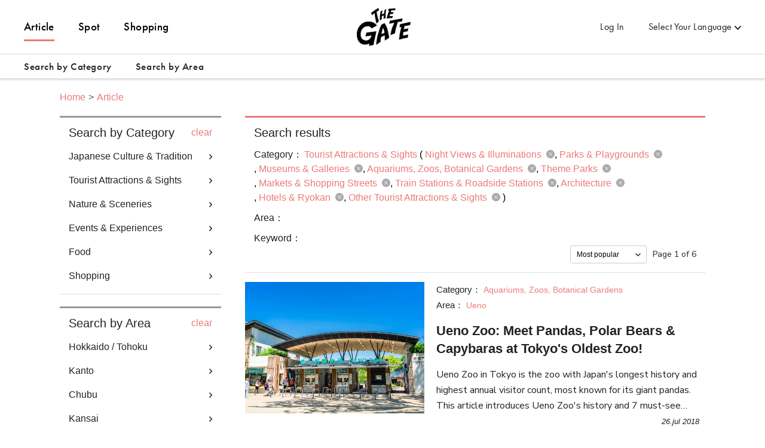

--- FILE ---
content_type: text/html; charset=utf-8
request_url: https://thegate12.com/search/article?categories=%5B13,14,15,16,17,18,19,20,21,22%5D
body_size: 48905
content:
<!doctype html>
<html data-n-head-ssr>
  <head >
    <meta data-n-head="ssr" charset="utf-8"><meta data-n-head="ssr" name="viewport" content="width=device-width, initial-scale=1"><meta data-n-head="ssr" data-hid="og:site_name" property="og:site_name" content="THE GATE"><meta data-n-head="ssr" data-hid="fb:app_id" property="fb:app_id" content="929009083914407"><meta data-n-head="ssr" data-hid="twitter:card" property="twitter:card" content="summary_large_image"><meta data-n-head="ssr" data-hid="twitter:site:id" property="twitter:site:id" content="@TheGateJapan"><meta data-n-head="ssr" data-hid="twitter:creator" property="twitter:creator" content="@TheGateJapan"><meta data-n-head="ssr" data-hid="description" name="description" content="List of articles related to Tourist Attractions &amp; Sights(Night Views &amp; Illuminations,Parks &amp; Playgrounds,Museums &amp; Galleries,Aquariums, Zoos, Botanical Gardens,Theme Parks,Markets &amp; Shopping Streets,Train Stations &amp; Roadside Stations,Architecture,Hotels &amp; Ryokan,Other Tourist Attractions &amp; Sights)Japan travel web magazine THE GATE presents exclusive original articles covering Tourist Attractions &amp; Sights(Night Views &amp; Illuminations,Parks &amp; Playgrounds,Museums &amp; Galleries,Aquariums, Zoos, Botanical Gardens,Theme Parks,Markets &amp; Shopping Streets,Train Stations &amp; Roadside Stations,Architecture,Hotels &amp; Ryokan,Other Tourist Attractions &amp; Sights)Learn Japan’s local tourism info, history, events, and traditional crafts from a unique perspective. Read for Japan’s less known local secrets for a rich tourism experience during your travels! (Page 1)"><meta data-n-head="ssr" data-hid="keywords" name="keywords" content="THE GATE,Japan,Nihon,Nippon,travel,trip,journey,day trip,excursion,vacation,explore,information,info,tips,fact,recommended,must-see,sightseeing,tourism,tour,explore,experience,shopping,food,accommodation,Japan Travel,itinerary,travel itinerary,itinerary,schedule,travel schedule,Tourist Attractions &amp; Sights,Night Views &amp; Illuminations,Parks &amp; Playgrounds,Museums &amp; Galleries,Aquariums, Zoos, Botanical Gardens,Theme Parks,Markets &amp; Shopping Streets,Train Stations &amp; Roadside Stations,Architecture,Hotels &amp; Ryokan,Other Tourist Attractions &amp; Sights"><meta data-n-head="ssr" data-hid="og:type" property="og:type" content="article"><meta data-n-head="ssr" data-hid="og:url" property="og:url" content="https://thegate12.com/search/article"><meta data-n-head="ssr" data-hid="og:title" property="og:title" content="Article"><meta data-n-head="ssr" data-hid="og:description" property="og:description" content="THE GATE is an online Japan travel platform. Here you can read about Japan and even create your original itinerary."><meta data-n-head="ssr" data-hid="og:image" property="og:image" content="/static/og/top/top_img.jpg"><title>Articles: Tourist Attractions &amp; Sights(Night Views &amp; Illuminations,Parks &amp; Playgrounds,Museums &amp; Galleries,Aquariums, Zoos, Botanical Gardens,Theme Parks,Markets &amp; Shopping Streets,Train Stations &amp; Roadside Stations,Architecture,Hotels &amp; Ryokan,Other Tourist Attractions &amp; Sights)(Page 1)｜THE GATE｜Japan Travel Magazine: Find Tourism &amp; Travel Info</title><link data-n-head="ssr" rel="shortcut icon" href="/favicon/favicon.ico" type="image/ico"><link data-n-head="ssr" rel="apple-touch-icon" href="/favicon/apple-touch-icon16px.png" size="16x16" type="image/png"><link data-n-head="ssr" rel="apple-touch-icon" href="/favicon/apple-touch-icon32px.png" size="32x32" type="image/png"><link data-n-head="ssr" rel="apple-touch-icon" href="/favicon/apple-touch-icon64px.png" size="64x64" type="image/png"><link data-n-head="ssr" rel="apple-touch-icon" href="/favicon/apple-touch-icon180px.png" size="180x180" type="image/png"><link data-n-head="ssr" rel="canonical" href="https://thegate12.com/search/article?categories=%5B13,14,15,16,17,18,19,20,21,22%5D"><script data-n-head="ssr" src="https://use.typekit.net/ggo7hpv.js"></script><script data-n-head="ssr" data-hid="google-ad-manager" src="https://securepubads.g.doubleclick.net/tag/js/gpt.js" async></script><script data-n-head="ssr" type="text/javascript">/*<![CDATA[*/(function(w,d,s,l,i){w[l]=w[l]||[];w[l].push({'gtm.start':new Date().getTime(),event:'gtm.js'});var f=d.getElementsByTagName(s)[0],j=d.createElement(s),dl=l!='dataLayer'?'&l='+l:'';j.async=true;j.src='https://www.googletagmanager.com/gtm.js?id='+i+dl;f.parentNode.insertBefore(j,f);})(window,document,'script','dataLayer','GTM-T4DPDTD');/*]]>*/</script><link rel="preload" href="/_nuxt/6c9f598.js" as="script"><link rel="preload" href="/_nuxt/317870f.js" as="script"><link rel="preload" href="/_nuxt/1d6d677.js" as="script"><link rel="preload" href="/_nuxt/css/befde75.css" as="style"><link rel="preload" href="/_nuxt/d984509.js" as="script"><link rel="preload" href="/_nuxt/5e283a0.js" as="script"><link rel="preload" href="/_nuxt/43800c1.js" as="script"><link rel="preload" href="/_nuxt/css/02acd89.css" as="style"><link rel="preload" href="/_nuxt/e6cc133.js" as="script"><link rel="stylesheet" href="/_nuxt/css/befde75.css"><link rel="stylesheet" href="/_nuxt/css/02acd89.css">
  </head>
  <body >
    <div data-server-rendered="true" id="__nuxt"><!----><div id="__layout"><div class="l-global us"><!----> <header class="l-header under-layer-header" data-v-ea04061a><!----> <nav class="header-nav" data-v-ea04061a><ul class="header-menu left" data-v-ea04061a><li class="menu-list" data-v-ea04061a><a href="/article" class="active" data-v-ea04061a>Article</a></li> <li class="menu-list" data-v-ea04061a><a href="/spot" data-v-ea04061a>Spot</a></li> <li class="menu-list" data-v-ea04061a><a href="https://japanmania.shop/?referrer=thegate" target="_blank" rel="noopener noreferrer" data-v-ea04061a>Shopping</a></li></ul> <ul class="header-menu right" data-v-ea04061a><li class="menu-list sign-in" style="display:;" data-v-ea04061a><a data-v-ea04061a>Log In</a></li> <li class="menu-list mypage black" style="display:none;" data-v-ea04061a><a class="icon-link hover-link" data-v-ea04061a>mypage</a> <ul class="hover-menu-wrap" data-v-ea04061a><li class="hover-menu-list box-shadow" data-v-ea04061a><a href="/settings" class="hover-menu-text" data-v-ea04061a>Settings</a></li> <li class="hover-menu-list box-shadow" data-v-ea04061a><a class="hover-menu-text" data-v-ea04061a>Logout</a></li></ul> <!----></li> <li class="menu-list language black" data-v-ea04061a><a class="hover-link" data-v-ea04061a>Select Your Language</a> <ul class="hover-menu-wrap" data-v-ea04061a><li class="hover-menu-list box-shadow" data-v-ea04061a><a class="hover-menu-text" data-v-ea04061a>日本語</a></li><li class="hover-menu-list box-shadow" data-v-ea04061a><a class="hover-menu-text" data-v-ea04061a>English</a></li><li class="hover-menu-list box-shadow" data-v-ea04061a><a class="hover-menu-text" data-v-ea04061a>中文繁體</a></li><li class="hover-menu-list box-shadow" data-v-ea04061a><a class="hover-menu-text" data-v-ea04061a>中文简体</a></li><li class="hover-menu-list box-shadow" data-v-ea04061a><a class="hover-menu-text" data-v-ea04061a>한국어</a></li><li class="hover-menu-list box-shadow" data-v-ea04061a><a class="hover-menu-text" data-v-ea04061a>Français</a></li><li class="hover-menu-list box-shadow" data-v-ea04061a><a class="hover-menu-text" data-v-ea04061a>Bahasa Indonesia</a></li></ul></li></ul> <!----> <a href="/" class="site-logo under-layer" data-v-ea04061a><!----> <h1 data-v-ea04061a>THE GATE</h1></a></nav> <nav class="header-second-nav shadowActive" data-v-ea04061a><ul class="second-menu" data-v-ea04061a><li class="second-menu-list category" data-v-ea04061a><a class="menu-link category-link" data-v-ea04061a>Search by Category<span class="triangle-nav" data-v-ea04061a></span></a></li> <li class="second-menu-list area" data-v-ea04061a><a class="menu-link area-link" data-v-ea04061a>Search by Area<span class="triangle-nav" data-v-ea04061a></span></a></li></ul></nav> <nav class="sp-header-nav back-white" data-v-ea04061a><a href="/" class="site-logo" data-v-ea04061a><p style="display:;" data-v-ea04061a>THE GATE</p></a></nav> <div class="sp-menu" data-v-ea04061a><dl data-v-ea04061a><dt class="menu-title" data-v-ea04061a>Contents</dt> <dd class="menu-list" data-v-ea04061a><a href="/article" data-v-ea04061a>Article</a></dd> <dd class="menu-list" data-v-ea04061a><a href="/spot" data-v-ea04061a>Spot</a></dd></dl> <dl data-v-ea04061a><dt class="menu-title" data-v-ea04061a>My Page</dt> <dd class="menu-list" style="display:;" data-v-ea04061a><a data-v-ea04061a>Log In</a></dd> <dd class="menu-list" style="display:none;" data-v-ea04061a><a href="/settings" data-v-ea04061a>Settings</a></dd> <dd class="menu-list" style="display:none;" data-v-ea04061a><a data-v-ea04061a>Logout</a></dd></dl> <dl data-v-ea04061a><dt class="menu-title" data-v-ea04061a>Language</dt> <dd class="menu-list language" data-v-ea04061a><select class="language-select" data-v-ea04061a><option value="jp" data-v-ea04061a>日本語</option><option selected="selected" value="us" data-v-ea04061a>English</option><option value="tw" data-v-ea04061a>中文繁體</option><option value="cn" data-v-ea04061a>中文简体</option><option value="kr" data-v-ea04061a>한국어</option><option value="fr" data-v-ea04061a>Français</option><option value="id" data-v-ea04061a>Bahasa Indonesia</option></select></dd></dl> <ul class="other-menu-wrap" data-v-ea04061a><li class="other-menu-list" data-v-ea04061a><a href="/about" data-v-ea04061a>About</a></li> <li class="other-menu-list" data-v-ea04061a><a href="/privacypolicy" data-v-ea04061a>Privacy Policy</a></li> <li class="other-menu-list" data-v-ea04061a><a href="/terms" data-v-ea04061a>Terms of Service</a></li> <li class="other-menu-list" data-v-ea04061a><a href="/company" data-v-ea04061a>Company Profile</a></li> <li class="other-menu-list" data-v-ea04061a><a href="/faq" data-v-ea04061a>FAQ</a></li> <li class="other-menu-list" data-v-ea04061a><a href="/contact" data-v-ea04061a>Contact</a></li></ul> <a href="https://japanmania.shop/?referrer=thegate" target="_blank" rel="noopener noreferrer" class="japan-ania-humburger" data-v-ea04061a><img src="/_nuxt/img/japan_ania_banner_humburger.358d7ca.png" data-v-ea04061a></a></div> <div class="menu-trigger-box" data-v-ea04061a></div> <a class="menu-trigger back-white" data-v-ea04061a><span data-v-ea04061a></span> <span data-v-ea04061a></span> <span data-v-ea04061a></span></a> <!----> <div class="second-menu-contents category-contents" data-v-ea04061a><div class="second-contents-inner" data-v-ea04061a><ul class="second-menu-wrap" data-v-ea04061a><li class="second-menu-list" data-v-ea04061a><a class="active" data-v-ea04061a>Japanese Culture &amp; Tradition</a></li><li class="second-menu-list" data-v-ea04061a><a data-v-ea04061a>Tourist Attractions &amp; Sights</a></li><li class="second-menu-list" data-v-ea04061a><a data-v-ea04061a>Nature &amp; Sceneries</a></li><li class="second-menu-list" data-v-ea04061a><a data-v-ea04061a>Events &amp; Experiences</a></li><li class="second-menu-list" data-v-ea04061a><a data-v-ea04061a>Food</a></li><li class="second-menu-list" data-v-ea04061a><a data-v-ea04061a>Shopping</a></li></ul> <div class="second-menu-middle" style="display:;" data-v-ea04061a><div data-v-ea04061a><dl class="second-menu-middle-wrap" data-v-ea04061a><dd data-v-ea04061a><a href="/search/article?categories=%5B1%5D" data-v-ea04061a>Shrines &amp; Temples</a></dd><dd data-v-ea04061a><a href="/search/article?categories=%5B2%5D" data-v-ea04061a>Castles</a></dd><dd data-v-ea04061a><a href="/search/article?categories=%5B3%5D" data-v-ea04061a>Historical Sites &amp; Ruins</a></dd><dd data-v-ea04061a><a href="/search/article?categories=%5B4%5D" data-v-ea04061a>World Heritage Sites</a></dd><dd data-v-ea04061a><a href="/search/article?categories=%5B5%5D" data-v-ea04061a>History</a></dd><dd data-v-ea04061a><a href="/search/article?categories=%5B6%5D" data-v-ea04061a>Gardens</a></dd><dd data-v-ea04061a><a href="/search/article?categories=%5B7%5D" data-v-ea04061a>Hot Springs, Public Baths</a></dd><!----><!----><!----><!----><!----></dl> <dl class="second-menu-middle-wrap second-menu-middle-center" data-v-ea04061a><!----><!----><!----><!----><!----><!----><!----><dd data-v-ea04061a><a href="/search/article?categories=%5B8%5D" data-v-ea04061a>Streetscapes</a></dd><dd data-v-ea04061a><a href="/search/article?categories=%5B9%5D" data-v-ea04061a>Monuments &amp; Statues</a></dd><dd data-v-ea04061a><a href="/search/article?categories=%5B10%5D" data-v-ea04061a>Traditional Handicrafts</a></dd><dd data-v-ea04061a><a href="/search/article?categories=%5B11%5D" data-v-ea04061a>Anime &amp; Manga</a></dd><dd data-v-ea04061a><a href="/search/article?categories=%5B12%5D" data-v-ea04061a>Other Japanese Cultures &amp; Traditions</a></dd></dl> <!----> <!----></div></div><div class="second-menu-middle" style="display:none;" data-v-ea04061a><div data-v-ea04061a><dl class="second-menu-middle-wrap" data-v-ea04061a><dd data-v-ea04061a><a href="/search/article?categories=%5B13%5D" data-v-ea04061a>Night Views &amp; Illuminations</a></dd><dd data-v-ea04061a><a href="/search/article?categories=%5B14%5D" data-v-ea04061a>Parks &amp; Playgrounds</a></dd><dd data-v-ea04061a><a href="/search/article?categories=%5B15%5D" data-v-ea04061a>Museums &amp; Galleries</a></dd><dd data-v-ea04061a><a href="/search/article?categories=%5B16%5D" data-v-ea04061a>Aquariums, Zoos, Botanical Gardens</a></dd><dd data-v-ea04061a><a href="/search/article?categories=%5B17%5D" data-v-ea04061a>Theme Parks</a></dd><dd data-v-ea04061a><a href="/search/article?categories=%5B18%5D" data-v-ea04061a>Markets &amp; Shopping Streets</a></dd><dd data-v-ea04061a><a href="/search/article?categories=%5B19%5D" data-v-ea04061a>Train Stations &amp; Roadside Stations</a></dd><!----><!----><!----></dl> <dl class="second-menu-middle-wrap second-menu-middle-center" data-v-ea04061a><!----><!----><!----><!----><!----><!----><!----><dd data-v-ea04061a><a href="/search/article?categories=%5B20%5D" data-v-ea04061a>Architecture</a></dd><dd data-v-ea04061a><a href="/search/article?categories=%5B21%5D" data-v-ea04061a>Hotels &amp; Ryokan</a></dd><dd data-v-ea04061a><a href="/search/article?categories=%5B22%5D" data-v-ea04061a>Other Tourist Attractions &amp; Sights</a></dd></dl> <!----> <!----></div></div><div class="second-menu-middle" style="display:none;" data-v-ea04061a><div data-v-ea04061a><dl class="second-menu-middle-wrap" data-v-ea04061a><dd data-v-ea04061a><a href="/search/article?categories=%5B23%5D" data-v-ea04061a>Sceneries</a></dd><dd data-v-ea04061a><a href="/search/article?categories=%5B24%5D" data-v-ea04061a>Oceans &amp; Beaches</a></dd><dd data-v-ea04061a><a href="/search/article?categories=%5B25%5D" data-v-ea04061a>Mountains</a></dd><dd data-v-ea04061a><a href="/search/article?categories=%5B26%5D" data-v-ea04061a>Rivers &amp; Lakes</a></dd><dd data-v-ea04061a><a href="/search/article?categories=%5B27%5D" data-v-ea04061a>Waterfalls</a></dd><dd data-v-ea04061a><a href="/search/article?categories=%5B28%5D" data-v-ea04061a>Islands</a></dd><dd data-v-ea04061a><a href="/search/article?categories=%5B29%5D" data-v-ea04061a>Caves</a></dd><!----></dl> <dl class="second-menu-middle-wrap second-menu-middle-center" data-v-ea04061a><!----><!----><!----><!----><!----><!----><!----><dd data-v-ea04061a><a href="/search/article?categories=%5B30%5D" data-v-ea04061a>Other Natures &amp; Sceneries</a></dd></dl> <!----> <!----></div></div><div class="second-menu-middle" style="display:none;" data-v-ea04061a><div data-v-ea04061a><dl class="second-menu-middle-wrap" data-v-ea04061a><dd data-v-ea04061a><a href="/search/article?categories=%5B31%5D" data-v-ea04061a>Japanese Cultural Experiences</a></dd><dd data-v-ea04061a><a href="/search/article?categories=%5B32%5D" data-v-ea04061a>Fireworks &amp; Festivals</a></dd><dd data-v-ea04061a><a href="/search/article?categories=%5B34%5D" data-v-ea04061a>Night Life</a></dd><dd data-v-ea04061a><a href="/search/article?categories=%5B35%5D" data-v-ea04061a>Craftsmanship</a></dd><dd data-v-ea04061a><a href="/search/article?categories=%5B36%5D" data-v-ea04061a>Cooking</a></dd><dd data-v-ea04061a><a href="/search/article?categories=%5B37%5D" data-v-ea04061a>Outdoor Activities</a></dd><dd data-v-ea04061a><a href="/search/article?categories=%5B38%5D" data-v-ea04061a>Winter Sports</a></dd><!----><!----><!----></dl> <dl class="second-menu-middle-wrap second-menu-middle-center" data-v-ea04061a><!----><!----><!----><!----><!----><!----><!----><dd data-v-ea04061a><a href="/search/article?categories=%5B39%5D" data-v-ea04061a>Marine Sports</a></dd><dd data-v-ea04061a><a href="/search/article?categories=%5B40%5D" data-v-ea04061a>Art &amp; Music Experiences</a></dd><dd data-v-ea04061a><a href="/search/article?categories=%5B41%5D" data-v-ea04061a>Unique Experiences</a></dd></dl> <!----> <!----></div></div><div class="second-menu-middle" style="display:none;" data-v-ea04061a><div data-v-ea04061a><dl class="second-menu-middle-wrap" data-v-ea04061a><dd data-v-ea04061a><a href="/search/article?categories=%5B43%5D" data-v-ea04061a>Japanese Cuisine</a></dd><dd data-v-ea04061a><a href="/search/article?categories=%5B44%5D" data-v-ea04061a>Sushi, Seafood</a></dd><dd data-v-ea04061a><a href="/search/article?categories=%5B45%5D" data-v-ea04061a>Local Cuisine</a></dd><dd data-v-ea04061a><a href="/search/article?categories=%5B50%5D" data-v-ea04061a>Izakaya, Bars</a></dd><dd data-v-ea04061a><a href="/search/article?categories=%5B51%5D" data-v-ea04061a>Cafes &amp; Sweets</a></dd></dl> <!----> <!----> <!----></div></div><div class="second-menu-middle" style="display:none;" data-v-ea04061a><div data-v-ea04061a><dl class="second-menu-middle-wrap" data-v-ea04061a><dd data-v-ea04061a><a href="/search/article?categories=%5B55%5D" data-v-ea04061a>Souvenirs &amp; Gifts</a></dd><dd data-v-ea04061a><a href="/search/article?categories=%5B56%5D" data-v-ea04061a>Foods &amp; Liquor</a></dd><dd data-v-ea04061a><a href="/search/article?categories=%5B57%5D" data-v-ea04061a>Commercial Facilities</a></dd><dd data-v-ea04061a><a href="/search/article?categories=%5B58%5D" data-v-ea04061a>Cosmetics &amp; Drug Store</a></dd><dd data-v-ea04061a><a href="/search/article?categories=%5B60%5D" data-v-ea04061a>Fashion</a></dd></dl> <!----> <!----> <!----></div></div></div></div> <div class="second-menu-contents area-contents" data-v-ea04061a><div class="second-contents-inner" data-v-ea04061a><ul class="second-menu-wrap second-large-wrap" data-v-ea04061a><li class="second-menu-list" data-v-ea04061a><a class="active" data-v-ea04061a>Hokkaido / Tohoku</a></li><li class="second-menu-list" data-v-ea04061a><a data-v-ea04061a>Kanto</a></li><li class="second-menu-list" data-v-ea04061a><a data-v-ea04061a>Chubu</a></li><li class="second-menu-list" data-v-ea04061a><a data-v-ea04061a>Kansai</a></li><li class="second-menu-list" data-v-ea04061a><a data-v-ea04061a>Chugoku</a></li><li class="second-menu-list" data-v-ea04061a><a data-v-ea04061a>Shikoku</a></li><li class="second-menu-list" data-v-ea04061a><a data-v-ea04061a>Kyushu / Okinawa</a></li></ul> <ul class="second-menu-wrap" style="display:;" data-v-ea04061a><li class="second-menu-list" data-v-ea04061a><a href="/search/article?areas=%5B1,5,6,10,11%5D" class="active" data-v-ea04061a>Hokkaido</a></li><li class="second-menu-list" data-v-ea04061a><a href="/search/article?areas=%5B16,17,20,22%5D" data-v-ea04061a>Aomori</a></li><li class="second-menu-list" data-v-ea04061a><a href="/search/article?areas=%5B41%5D" data-v-ea04061a>Miyagi</a></li><li class="second-menu-list" data-v-ea04061a><a href="/search/article?areas=%5B23,24,25,27,28%5D" data-v-ea04061a>Akita</a></li><li class="second-menu-list" data-v-ea04061a><a href="/search/article?areas=%5B34,37%5D" data-v-ea04061a>Yamagata</a></li><li class="second-menu-list" data-v-ea04061a><a href="/search/article?areas=%5B47%5D" data-v-ea04061a>Fukushima</a></li></ul><ul class="second-menu-wrap" style="display:none;" data-v-ea04061a><li class="second-menu-list" data-v-ea04061a><a href="/search/article?areas=%5B59,60,61,62,63,64%5D" class="active" data-v-ea04061a>Ibaraki</a></li><li class="second-menu-list" data-v-ea04061a><a href="/search/article?areas=%5B54,58%5D" data-v-ea04061a>Tochigi</a></li><li class="second-menu-list" data-v-ea04061a><a href="/search/article?areas=%5B66,67,68,70,71,72,73,74%5D" data-v-ea04061a>Gumma</a></li><li class="second-menu-list" data-v-ea04061a><a href="/search/article?areas=%5B82,88%5D" data-v-ea04061a>Saitama</a></li><li class="second-menu-list" data-v-ea04061a><a href="/search/article?areas=%5B78,80%5D" data-v-ea04061a>Chiba</a></li><li class="second-menu-list" data-v-ea04061a><a href="/search/article?areas=%5B97,98,99,101,102,103,104,105,108,109,110,111,112,113,114,116,117,118,119,120,121,123,124%5D" data-v-ea04061a>Tokyo</a></li><li class="second-menu-list" data-v-ea04061a><a href="/search/article?areas=%5B90,91,93%5D" data-v-ea04061a>Kanagawa</a></li></ul><ul class="second-menu-wrap" style="display:none;" data-v-ea04061a><li class="second-menu-list" data-v-ea04061a><a href="/search/article?areas=%5B128,130,133%5D" class="active" data-v-ea04061a>Niigata</a></li><li class="second-menu-list" data-v-ea04061a><a href="/search/article?areas=%5B136%5D" data-v-ea04061a>Toyama</a></li><li class="second-menu-list" data-v-ea04061a><a href="/search/article?areas=%5B140,141,142%5D" data-v-ea04061a>Ishikawa</a></li><li class="second-menu-list" data-v-ea04061a><a href="/search/article?areas=%5B154,155%5D" data-v-ea04061a>Yamanashi</a></li><li class="second-menu-list" data-v-ea04061a><a href="/search/article?areas=%5B168,169,170,171,172,174,176,177,178%5D" data-v-ea04061a>Nagano</a></li><li class="second-menu-list" data-v-ea04061a><a href="/search/article?areas=%5B159,160,162,163,165,167%5D" data-v-ea04061a>Gifu</a></li><li class="second-menu-list" data-v-ea04061a><a href="/search/article?areas=%5B181,182,183,184,185,186,187,188%5D" data-v-ea04061a>Shizuoka</a></li><li class="second-menu-list" data-v-ea04061a><a href="/search/article?areas=%5B189,190,191,192,193,194,195,199%5D" data-v-ea04061a>Aichi</a></li></ul><ul class="second-menu-wrap" style="display:none;" data-v-ea04061a><li class="second-menu-list" data-v-ea04061a><a href="/search/article?areas=%5B223,225%5D" class="active" data-v-ea04061a>Mie</a></li><li class="second-menu-list" data-v-ea04061a><a href="/search/article?areas=%5B230%5D" data-v-ea04061a>Shiga</a></li><li class="second-menu-list" data-v-ea04061a><a href="/search/article?areas=%5B200,201,204%5D" data-v-ea04061a>Kyoto</a></li><li class="second-menu-list" data-v-ea04061a><a href="/search/article?areas=%5B238,240%5D" data-v-ea04061a>Hyogo</a></li><li class="second-menu-list" data-v-ea04061a><a href="/search/article?areas=%5B232,233,234,235%5D" data-v-ea04061a>Wakayama</a></li></ul><ul class="second-menu-wrap" style="display:none;" data-v-ea04061a><li class="second-menu-list" data-v-ea04061a><a href="/search/article?areas=%5B255%5D" class="active" data-v-ea04061a>Shimane</a></li><li class="second-menu-list" data-v-ea04061a><a href="/search/article?areas=%5B266%5D" data-v-ea04061a>Okayama</a></li><li class="second-menu-list" data-v-ea04061a><a href="/search/article?areas=%5B261,262%5D" data-v-ea04061a>Hiroshima</a></li><li class="second-menu-list" data-v-ea04061a><a href="/search/article?areas=%5B270,272%5D" data-v-ea04061a>Yamaguchi</a></li></ul><ul class="second-menu-wrap" style="display:none;" data-v-ea04061a><li class="second-menu-list" data-v-ea04061a><a href="/search/article?areas=%5B275,276,277%5D" class="active" data-v-ea04061a>Kagawa</a></li><li class="second-menu-list" data-v-ea04061a><a href="/search/article?areas=%5B278,279,280%5D" data-v-ea04061a>Ehime</a></li><li class="second-menu-list" data-v-ea04061a><a href="/search/article?areas=%5B283%5D" data-v-ea04061a>Kochi</a></li></ul><ul class="second-menu-wrap" style="display:none;" data-v-ea04061a><li class="second-menu-list" data-v-ea04061a><a href="/search/article?areas=%5B290,293%5D" class="active" data-v-ea04061a>Fukuoka</a></li><li class="second-menu-list" data-v-ea04061a><a href="/search/article?areas=%5B297,300%5D" data-v-ea04061a>Saga</a></li><li class="second-menu-list" data-v-ea04061a><a href="/search/article?areas=%5B303%5D" data-v-ea04061a>Nagasaki</a></li><li class="second-menu-list" data-v-ea04061a><a href="/search/article?areas=%5B320%5D" data-v-ea04061a>Kumamoto</a></li><li class="second-menu-list" data-v-ea04061a><a href="/search/article?areas=%5B311,312,313%5D" data-v-ea04061a>Oita</a></li><li class="second-menu-list" data-v-ea04061a><a href="/search/article?areas=%5B322,323,324,325,326%5D" data-v-ea04061a>Miyazaki</a></li><li class="second-menu-list" data-v-ea04061a><a href="/search/article?areas=%5B327,329,330,333%5D" data-v-ea04061a>Kagoshima</a></li><li class="second-menu-list" data-v-ea04061a><a href="/search/article?areas=%5B334,335,337%5D" data-v-ea04061a>Okinawa</a></li></ul> <div class="second-menu-middle" style="display:;" data-v-ea04061a><div style="display:;" data-v-ea04061a><div data-v-ea04061a><dl class="second-menu-middle-wrap" data-v-ea04061a><dt data-v-ea04061a>Areas in Hokkaido</dt> <dd data-v-ea04061a><a href="/search/article?areas=%5B1%5D" data-v-ea04061a>Sapporo city (Jozankei Onsen)</a></dd><dd data-v-ea04061a><a href="/search/article?areas=%5B5%5D" data-v-ea04061a>Furano / Biei</a></dd><dd data-v-ea04061a><a href="/search/article?areas=%5B6%5D" data-v-ea04061a>Tomamu</a></dd><dd data-v-ea04061a><a href="/search/article?areas=%5B10%5D" data-v-ea04061a>Obihiro / Tokachi</a></dd><dd data-v-ea04061a><a href="/search/article?areas=%5B11%5D" data-v-ea04061a>Okhotsk / Shiretoko</a></dd></dl> <dl class="second-menu-middle-wrap second-menu-middle-center" data-v-ea04061a><dt data-v-ea04061a>Cities in Hokkaido</dt> <dd data-v-ea04061a><a href="/search/article?areas=%5B343%5D" data-v-ea04061a>Muroran-shi</a></dd></dl> <!----> <!----></div> <!----> <!----></div><div style="display:none;" data-v-ea04061a><div data-v-ea04061a><dl class="second-menu-middle-wrap" data-v-ea04061a><dt data-v-ea04061a>Areas in Aomori</dt> <dd data-v-ea04061a><a href="/search/article?areas=%5B16%5D" data-v-ea04061a>Aomori city</a></dd><dd data-v-ea04061a><a href="/search/article?areas=%5B17%5D" data-v-ea04061a>Hirosaki</a></dd><dd data-v-ea04061a><a href="/search/article?areas=%5B20%5D" data-v-ea04061a>Shimokita peninsula</a></dd><dd data-v-ea04061a><a href="/search/article?areas=%5B22%5D" data-v-ea04061a>Hachinohe</a></dd></dl> <dl class="second-menu-middle-wrap second-menu-middle-center" data-v-ea04061a><dt data-v-ea04061a>Cities in Aomori</dt> <dd data-v-ea04061a><a href="/search/article?areas=%5B434%5D" data-v-ea04061a>Hirosaki-shi</a></dd><dd data-v-ea04061a><a href="/search/article?areas=%5B438%5D" data-v-ea04061a>Towada-shi</a></dd></dl> <!----> <!----></div> <!----> <!----></div><div style="display:none;" data-v-ea04061a><div data-v-ea04061a><dl class="second-menu-middle-wrap" data-v-ea04061a><dt data-v-ea04061a>Areas in Miyagi</dt> <dd data-v-ea04061a><a href="/search/article?areas=%5B41%5D" data-v-ea04061a>Sendai area</a></dd></dl> <dl class="second-menu-middle-wrap second-menu-middle-center" data-v-ea04061a><dt data-v-ea04061a>Cities in Miyagi</dt> <dd data-v-ea04061a><a href="/search/article?areas=%5B513%5D" data-v-ea04061a>Sendai-shi</a></dd></dl> <!----> <!----></div> <!----> <!----></div><div style="display:none;" data-v-ea04061a><!----> <div data-v-ea04061a><dl class="second-menu-middle-wrap second-menu-middle-left" data-v-ea04061a><dt data-v-ea04061a>Areas in Akita</dt> <dd data-v-ea04061a><a href="/search/article?areas=%5B23%5D" data-v-ea04061a>Central Akita</a></dd><dd data-v-ea04061a><a href="/search/article?areas=%5B24%5D" data-v-ea04061a>Shirakami Mountains</a></dd><dd data-v-ea04061a><a href="/search/article?areas=%5B25%5D" data-v-ea04061a>Kakunodate / Omagari</a></dd><dd data-v-ea04061a><a href="/search/article?areas=%5B27%5D" data-v-ea04061a>Oga Peninsula</a></dd><dd data-v-ea04061a><a href="/search/article?areas=%5B28%5D" data-v-ea04061a>Odate / Kazuno</a></dd></dl> <!----> <!----> <!----></div> <!----></div><div style="display:none;" data-v-ea04061a><!----> <div data-v-ea04061a><dl class="second-menu-middle-wrap second-menu-middle-left" data-v-ea04061a><dt data-v-ea04061a>Areas in Yamagata</dt> <dd data-v-ea04061a><a href="/search/article?areas=%5B34%5D" data-v-ea04061a>Yamagata city center</a></dd><dd data-v-ea04061a><a href="/search/article?areas=%5B37%5D" data-v-ea04061a>Mogami River</a></dd></dl> <!----> <!----> <!----></div> <!----></div><div style="display:none;" data-v-ea04061a><!----> <div data-v-ea04061a><dl class="second-menu-middle-wrap second-menu-middle-left" data-v-ea04061a><dt data-v-ea04061a>Areas in Fukushima</dt> <dd data-v-ea04061a><a href="/search/article?areas=%5B47%5D" data-v-ea04061a>Aizuwakamatsu / Kitakata</a></dd></dl> <!----> <!----> <!----></div> <!----></div></div><div class="second-menu-middle" style="display:none;" data-v-ea04061a><div style="display:;" data-v-ea04061a><div data-v-ea04061a><dl class="second-menu-middle-wrap" data-v-ea04061a><dt data-v-ea04061a>Areas in Ibaraki</dt> <dd data-v-ea04061a><a href="/search/article?areas=%5B59%5D" data-v-ea04061a>Mito / Oarai</a></dd><dd data-v-ea04061a><a href="/search/article?areas=%5B60%5D" data-v-ea04061a>Tsukuba / Ushiku</a></dd><dd data-v-ea04061a><a href="/search/article?areas=%5B61%5D" data-v-ea04061a>Hitachinaka</a></dd><dd data-v-ea04061a><a href="/search/article?areas=%5B62%5D" data-v-ea04061a>Kasumigaura / Tsuchiura</a></dd><dd data-v-ea04061a><a href="/search/article?areas=%5B63%5D" data-v-ea04061a>Kashima</a></dd><dd data-v-ea04061a><a href="/search/article?areas=%5B64%5D" data-v-ea04061a>North Ibaraki</a></dd></dl> <dl class="second-menu-middle-wrap second-menu-middle-center" data-v-ea04061a><dt data-v-ea04061a>Cities in Ibaraki</dt> <dd data-v-ea04061a><a href="/search/article?areas=%5B562%5D" data-v-ea04061a>Mito-shi</a></dd><dd data-v-ea04061a><a href="/search/article?areas=%5B571%5D" data-v-ea04061a>Hitachiota-shi</a></dd><dd data-v-ea04061a><a href="/search/article?areas=%5B579%5D" data-v-ea04061a>Kashima-shi</a></dd><dd data-v-ea04061a><a href="/search/article?areas=%5B596%5D" data-v-ea04061a>Kuji-gun</a></dd></dl> <!----> <!----></div> <!----> <!----></div><div style="display:none;" data-v-ea04061a><div data-v-ea04061a><dl class="second-menu-middle-wrap" data-v-ea04061a><dt data-v-ea04061a>Areas in Tochigi</dt> <dd data-v-ea04061a><a href="/search/article?areas=%5B54%5D" data-v-ea04061a>Nikko</a></dd><dd data-v-ea04061a><a href="/search/article?areas=%5B58%5D" data-v-ea04061a>Mashiko</a></dd></dl> <dl class="second-menu-middle-wrap second-menu-middle-center" data-v-ea04061a><dt data-v-ea04061a>Cities in Tochigi</dt> <dd data-v-ea04061a><a href="/search/article?areas=%5B602%5D" data-v-ea04061a>Ashikaga-shi</a></dd><dd data-v-ea04061a><a href="/search/article?areas=%5B604%5D" data-v-ea04061a>Sano-shi</a></dd></dl> <!----> <!----></div> <!----> <!----></div><div style="display:none;" data-v-ea04061a><div data-v-ea04061a><dl class="second-menu-middle-wrap" data-v-ea04061a><dt data-v-ea04061a>Areas in Gumma</dt> <dd data-v-ea04061a><a href="/search/article?areas=%5B66%5D" data-v-ea04061a>Shima Onsen</a></dd><dd data-v-ea04061a><a href="/search/article?areas=%5B67%5D" data-v-ea04061a>Maebashi / Takasaki</a></dd><dd data-v-ea04061a><a href="/search/article?areas=%5B68%5D" data-v-ea04061a>Ikaho Onsen</a></dd><dd data-v-ea04061a><a href="/search/article?areas=%5B70%5D" data-v-ea04061a>Manza Onsen / Tsumagoi</a></dd><dd data-v-ea04061a><a href="/search/article?areas=%5B71%5D" data-v-ea04061a>Kusatsu Onsen</a></dd><dd data-v-ea04061a><a href="/search/article?areas=%5B72%5D" data-v-ea04061a>Oze</a></dd><dd data-v-ea04061a><a href="/search/article?areas=%5B73%5D" data-v-ea04061a>Tomioka</a></dd><!----></dl> <dl class="second-menu-middle-wrap second-menu-middle-center" data-v-ea04061a><dt data-v-ea04061a>Cities in Gumma</dt> <dd data-v-ea04061a><a href="/search/article?areas=%5B622%5D" data-v-ea04061a>Kiryu-shi</a></dd><dd data-v-ea04061a><a href="/search/article?areas=%5B635%5D" data-v-ea04061a>Azuma-gun</a></dd></dl> <!----> <a href="/search/article/?prefectures=%5B10%5D" class="see-all" data-v-ea04061a>&gt; See all areas</a></div> <!----> <!----></div><div style="display:none;" data-v-ea04061a><div data-v-ea04061a><dl class="second-menu-middle-wrap" data-v-ea04061a><dt data-v-ea04061a>Areas in Saitama</dt> <dd data-v-ea04061a><a href="/search/article?areas=%5B82%5D" data-v-ea04061a>Chichibu / Nagatoro</a></dd><dd data-v-ea04061a><a href="/search/article?areas=%5B88%5D" data-v-ea04061a>Hanno</a></dd></dl> <dl class="second-menu-middle-wrap second-menu-middle-center" data-v-ea04061a><dt data-v-ea04061a>Cities in Saitama</dt> <dd data-v-ea04061a><a href="/search/article?areas=%5B639%5D" data-v-ea04061a>Saitama-shi</a></dd></dl> <!----> <!----></div> <!----> <!----></div><div style="display:none;" data-v-ea04061a><div data-v-ea04061a><dl class="second-menu-middle-wrap" data-v-ea04061a><dt data-v-ea04061a>Areas in Chiba</dt> <dd data-v-ea04061a><a href="/search/article?areas=%5B78%5D" data-v-ea04061a>Choshi / Kujukuri</a></dd><dd data-v-ea04061a><a href="/search/article?areas=%5B80%5D" data-v-ea04061a>Boso Peninsula</a></dd></dl> <dl class="second-menu-middle-wrap second-menu-middle-center" data-v-ea04061a><dt data-v-ea04061a>Cities in Chiba</dt> <dd data-v-ea04061a><a href="/search/article?areas=%5B688%5D" data-v-ea04061a>Choshi-shi</a></dd><dd data-v-ea04061a><a href="/search/article?areas=%5B719%5D" data-v-ea04061a>Katori-shi</a></dd></dl> <!----> <!----></div> <!----> <!----></div><div style="display:none;" data-v-ea04061a><div data-v-ea04061a><dl class="second-menu-middle-wrap" data-v-ea04061a><dt data-v-ea04061a>Areas in Tokyo</dt> <dd data-v-ea04061a><a href="/search/article?areas=%5B97%5D" data-v-ea04061a>Shinjuku</a></dd><dd data-v-ea04061a><a href="/search/article?areas=%5B98%5D" data-v-ea04061a>Shibuya / Ebisu</a></dd><dd data-v-ea04061a><a href="/search/article?areas=%5B99%5D" data-v-ea04061a>Ikebukuro</a></dd><dd data-v-ea04061a><a href="/search/article?areas=%5B101%5D" data-v-ea04061a>Sugamo / Komagome</a></dd><dd data-v-ea04061a><a href="/search/article?areas=%5B102%5D" data-v-ea04061a>Marunouchi (Tokyo Station)</a></dd><dd data-v-ea04061a><a href="/search/article?areas=%5B103%5D" data-v-ea04061a>Akihabara</a></dd><dd data-v-ea04061a><a href="/search/article?areas=%5B104%5D" data-v-ea04061a>Asakusa / Sky Tree</a></dd><!----><!----><!----><!----><!----><!----><!----><!----><!----><!----><!----><!----><!----><!----><!----><!----></dl> <dl class="second-menu-middle-wrap second-menu-middle-center" data-v-ea04061a><dt data-v-ea04061a>Cities in Tokyo</dt> <dd data-v-ea04061a><a href="/search/article?areas=%5B754%5D" data-v-ea04061a>Chiyoda-ku</a></dd><dd data-v-ea04061a><a href="/search/article?areas=%5B755%5D" data-v-ea04061a>Chuo-ku</a></dd><dd data-v-ea04061a><a href="/search/article?areas=%5B756%5D" data-v-ea04061a>Minato-ku</a></dd><dd data-v-ea04061a><a href="/search/article?areas=%5B757%5D" data-v-ea04061a>Shinjuku-ku</a></dd><dd data-v-ea04061a><a href="/search/article?areas=%5B759%5D" data-v-ea04061a>Taito-ku</a></dd><dd data-v-ea04061a><a href="/search/article?areas=%5B760%5D" data-v-ea04061a>Sumida-ku</a></dd><dd data-v-ea04061a><a href="/search/article?areas=%5B761%5D" data-v-ea04061a>Koto-ku</a></dd><!----><!----><!----><!----><!----><!----><!----><!----><!----><!----></dl> <dl class="second-menu-middle-wrap second-menu-middle-right" data-v-ea04061a><!----><!----><!----><!----><!----><!----><!----><dd data-v-ea04061a><a href="/search/article?areas=%5B762%5D" data-v-ea04061a>Shinagawa-ku</a></dd><dd data-v-ea04061a><a href="/search/article?areas=%5B763%5D" data-v-ea04061a>Meguro-ku</a></dd><dd data-v-ea04061a><a href="/search/article?areas=%5B764%5D" data-v-ea04061a>Ota-ku</a></dd><dd data-v-ea04061a><a href="/search/article?areas=%5B765%5D" data-v-ea04061a>Setagaya-ku</a></dd><dd data-v-ea04061a><a href="/search/article?areas=%5B766%5D" data-v-ea04061a>Shibuya-ku</a></dd><dd data-v-ea04061a><a href="/search/article?areas=%5B768%5D" data-v-ea04061a>Suginami-ku</a></dd><dd data-v-ea04061a><a href="/search/article?areas=%5B776%5D" data-v-ea04061a>Edogawa-ku</a></dd><!----><!----><!----></dl> <a href="/search/article/?prefectures=%5B13%5D" class="see-all" data-v-ea04061a>&gt; See all areas</a></div> <!----> <!----></div><div style="display:none;" data-v-ea04061a><div data-v-ea04061a><dl class="second-menu-middle-wrap" data-v-ea04061a><dt data-v-ea04061a>Areas in Kanagawa</dt> <dd data-v-ea04061a><a href="/search/article?areas=%5B90%5D" data-v-ea04061a>Kamakura / Enoshima</a></dd><dd data-v-ea04061a><a href="/search/article?areas=%5B91%5D" data-v-ea04061a>Hakone / Odawara</a></dd><dd data-v-ea04061a><a href="/search/article?areas=%5B93%5D" data-v-ea04061a>Shonan</a></dd></dl> <dl class="second-menu-middle-wrap second-menu-middle-center" data-v-ea04061a><dt data-v-ea04061a>Cities in Kanagawa</dt> <dd data-v-ea04061a><a href="/search/article?areas=%5B734%5D" data-v-ea04061a>Kamakura-shi</a></dd><dd data-v-ea04061a><a href="/search/article?areas=%5B735%5D" data-v-ea04061a>Fujisawa-shi</a></dd><dd data-v-ea04061a><a href="/search/article?areas=%5B752%5D" data-v-ea04061a>Ashigarashimo-gun</a></dd></dl> <!----> <!----></div> <!----> <!----></div></div><div class="second-menu-middle" style="display:none;" data-v-ea04061a><div style="display:;" data-v-ea04061a><div data-v-ea04061a><dl class="second-menu-middle-wrap" data-v-ea04061a><dt data-v-ea04061a>Areas in Niigata</dt> <dd data-v-ea04061a><a href="/search/article?areas=%5B128%5D" data-v-ea04061a>Niigata</a></dd><dd data-v-ea04061a><a href="/search/article?areas=%5B130%5D" data-v-ea04061a>Echigo Yuzawa</a></dd><dd data-v-ea04061a><a href="/search/article?areas=%5B133%5D" data-v-ea04061a>Sado</a></dd></dl> <dl class="second-menu-middle-wrap second-menu-middle-center" data-v-ea04061a><dt data-v-ea04061a>Cities in Niigata</dt> <dd data-v-ea04061a><a href="/search/article?areas=%5B819%5D" data-v-ea04061a>Tokamachi-shi</a></dd></dl> <!----> <!----></div> <!----> <!----></div><div style="display:none;" data-v-ea04061a><div data-v-ea04061a><dl class="second-menu-middle-wrap" data-v-ea04061a><dt data-v-ea04061a>Areas in Toyama</dt> <dd data-v-ea04061a><a href="/search/article?areas=%5B136%5D" data-v-ea04061a>Tateyama Kurobe Alpine Route</a></dd></dl> <dl class="second-menu-middle-wrap second-menu-middle-center" data-v-ea04061a><dt data-v-ea04061a>Cities in Toyama</dt> <dd data-v-ea04061a><a href="/search/article?areas=%5B848%5D" data-v-ea04061a>Nanto-shi</a></dd></dl> <!----> <!----></div> <!----> <!----></div><div style="display:none;" data-v-ea04061a><!----> <div data-v-ea04061a><dl class="second-menu-middle-wrap second-menu-middle-left" data-v-ea04061a><dt data-v-ea04061a>Areas in Ishikawa</dt> <dd data-v-ea04061a><a href="/search/article?areas=%5B140%5D" data-v-ea04061a>Kanazawa</a></dd><dd data-v-ea04061a><a href="/search/article?areas=%5B141%5D" data-v-ea04061a>Noto / Wajima</a></dd><dd data-v-ea04061a><a href="/search/article?areas=%5B142%5D" data-v-ea04061a>Kaga</a></dd></dl> <!----> <!----> <!----></div> <!----></div><div style="display:none;" data-v-ea04061a><div data-v-ea04061a><dl class="second-menu-middle-wrap" data-v-ea04061a><dt data-v-ea04061a>Areas in Yamanashi</dt> <dd data-v-ea04061a><a href="/search/article?areas=%5B154%5D" data-v-ea04061a>The Five Lakes of Mt. Fuji</a></dd><dd data-v-ea04061a><a href="/search/article?areas=%5B155%5D" data-v-ea04061a>Koshu / Isawa Onsen</a></dd></dl> <dl class="second-menu-middle-wrap second-menu-middle-center" data-v-ea04061a><dt data-v-ea04061a>Cities in Yamanashi</dt> <dd data-v-ea04061a><a href="/search/article?areas=%5B882%5D" data-v-ea04061a>Fujiyoshida-shi</a></dd></dl> <!----> <!----></div> <!----> <!----></div><div style="display:none;" data-v-ea04061a><div data-v-ea04061a><dl class="second-menu-middle-wrap" data-v-ea04061a><dt data-v-ea04061a>Areas in Nagano</dt> <dd data-v-ea04061a><a href="/search/article?areas=%5B168%5D" data-v-ea04061a>Kisoji area</a></dd><dd data-v-ea04061a><a href="/search/article?areas=%5B169%5D" data-v-ea04061a>Karuizawa</a></dd><dd data-v-ea04061a><a href="/search/article?areas=%5B170%5D" data-v-ea04061a>Tateyama Kurobe Alpine Route</a></dd><dd data-v-ea04061a><a href="/search/article?areas=%5B171%5D" data-v-ea04061a>Nagano / Obuse</a></dd><dd data-v-ea04061a><a href="/search/article?areas=%5B172%5D" data-v-ea04061a>Matsumoto (Kamikochi)</a></dd><dd data-v-ea04061a><a href="/search/article?areas=%5B174%5D" data-v-ea04061a>Shiga / Shibu Onsen</a></dd><dd data-v-ea04061a><a href="/search/article?areas=%5B176%5D" data-v-ea04061a>Hakuba / Azumino</a></dd><!----><!----></dl> <dl class="second-menu-middle-wrap second-menu-middle-center" data-v-ea04061a><dt data-v-ea04061a>Cities in Nagano</dt> <dd data-v-ea04061a><a href="/search/article?areas=%5B900%5D" data-v-ea04061a>Matsumoto-shi</a></dd><dd data-v-ea04061a><a href="/search/article?areas=%5B906%5D" data-v-ea04061a>Komoro-shi</a></dd><dd data-v-ea04061a><a href="/search/article?areas=%5B908%5D" data-v-ea04061a>Komagane-shi</a></dd><dd data-v-ea04061a><a href="/search/article?areas=%5B911%5D" data-v-ea04061a>Iiyama-shi</a></dd><dd data-v-ea04061a><a href="/search/article?areas=%5B913%5D" data-v-ea04061a>Shiojiri-shi</a></dd><dd data-v-ea04061a><a href="/search/article?areas=%5B923%5D" data-v-ea04061a>Shimoinaina-gun</a></dd></dl> <!----> <a href="/search/article/?prefectures=%5B20%5D" class="see-all" data-v-ea04061a>&gt; See all areas</a></div> <!----> <!----></div><div style="display:none;" data-v-ea04061a><div data-v-ea04061a><dl class="second-menu-middle-wrap" data-v-ea04061a><dt data-v-ea04061a>Areas in Gifu</dt> <dd data-v-ea04061a><a href="/search/article?areas=%5B159%5D" data-v-ea04061a>Gifu</a></dd><dd data-v-ea04061a><a href="/search/article?areas=%5B160%5D" data-v-ea04061a>Ogaki / Yoro</a></dd><dd data-v-ea04061a><a href="/search/article?areas=%5B162%5D" data-v-ea04061a>Shirakawago</a></dd><dd data-v-ea04061a><a href="/search/article?areas=%5B163%5D" data-v-ea04061a>Gujo-Hachiman</a></dd><dd data-v-ea04061a><a href="/search/article?areas=%5B165%5D" data-v-ea04061a>Ena / Magome</a></dd><dd data-v-ea04061a><a href="/search/article?areas=%5B167%5D" data-v-ea04061a>Okuhida</a></dd></dl> <dl class="second-menu-middle-wrap second-menu-middle-center" data-v-ea04061a><dt data-v-ea04061a>Cities in Gifu</dt> <dd data-v-ea04061a><a href="/search/article?areas=%5B932%5D" data-v-ea04061a>Gifu-shi</a></dd></dl> <!----> <!----></div> <!----> <!----></div><div style="display:none;" data-v-ea04061a><div data-v-ea04061a><dl class="second-menu-middle-wrap" data-v-ea04061a><dt data-v-ea04061a>Areas in Shizuoka</dt> <dd data-v-ea04061a><a href="/search/article?areas=%5B181%5D" data-v-ea04061a>Shizuoka</a></dd><dd data-v-ea04061a><a href="/search/article?areas=%5B182%5D" data-v-ea04061a>Hamamatsu / Hamanako</a></dd><dd data-v-ea04061a><a href="/search/article?areas=%5B183%5D" data-v-ea04061a>Gotemba</a></dd><dd data-v-ea04061a><a href="/search/article?areas=%5B184%5D" data-v-ea04061a>Izu Peninsula</a></dd><dd data-v-ea04061a><a href="/search/article?areas=%5B185%5D" data-v-ea04061a>Atami</a></dd><dd data-v-ea04061a><a href="/search/article?areas=%5B186%5D" data-v-ea04061a>Numazu / Mishima</a></dd><dd data-v-ea04061a><a href="/search/article?areas=%5B187%5D" data-v-ea04061a>Mt. Fuji</a></dd><!----></dl> <dl class="second-menu-middle-wrap second-menu-middle-center" data-v-ea04061a><dt data-v-ea04061a>Cities in Shizuoka</dt> <dd data-v-ea04061a><a href="/search/article?areas=%5B988%5D" data-v-ea04061a>Haibara-gun</a></dd></dl> <!----> <a href="/search/article/?prefectures=%5B22%5D" class="see-all" data-v-ea04061a>&gt; See all areas</a></div> <!----> <!----></div><div style="display:none;" data-v-ea04061a><div data-v-ea04061a><dl class="second-menu-middle-wrap" data-v-ea04061a><dt data-v-ea04061a>Areas in Aichi</dt> <dd data-v-ea04061a><a href="/search/article?areas=%5B189%5D" data-v-ea04061a>Nagoya station area</a></dd><dd data-v-ea04061a><a href="/search/article?areas=%5B190%5D" data-v-ea04061a>Sakae</a></dd><dd data-v-ea04061a><a href="/search/article?areas=%5B191%5D" data-v-ea04061a>Osu</a></dd><dd data-v-ea04061a><a href="/search/article?areas=%5B192%5D" data-v-ea04061a>Nagoyajo castle area</a></dd><dd data-v-ea04061a><a href="/search/article?areas=%5B193%5D" data-v-ea04061a>Toyota (Koran Valley)</a></dd><dd data-v-ea04061a><a href="/search/article?areas=%5B194%5D" data-v-ea04061a>Inuyama</a></dd><dd data-v-ea04061a><a href="/search/article?areas=%5B195%5D" data-v-ea04061a>Chita / Tokoname</a></dd><!----></dl> <dl class="second-menu-middle-wrap second-menu-middle-center" data-v-ea04061a><dt data-v-ea04061a>Cities in Aichi</dt> <dd data-v-ea04061a><a href="/search/article?areas=%5B990%5D" data-v-ea04061a>Nagoya-shi</a></dd><dd data-v-ea04061a><a href="/search/article?areas=%5B1001%5D" data-v-ea04061a>Toyata-shi</a></dd></dl> <!----> <a href="/search/article/?prefectures=%5B23%5D" class="see-all" data-v-ea04061a>&gt; See all areas</a></div> <!----> <!----></div></div><div class="second-menu-middle" style="display:none;" data-v-ea04061a><div style="display:;" data-v-ea04061a><!----> <div data-v-ea04061a><dl class="second-menu-middle-wrap second-menu-middle-left" data-v-ea04061a><dt data-v-ea04061a>Areas in Mie</dt> <dd data-v-ea04061a><a href="/search/article?areas=%5B223%5D" data-v-ea04061a>Iga</a></dd><dd data-v-ea04061a><a href="/search/article?areas=%5B225%5D" data-v-ea04061a>Nabana no Sato / Suzuka</a></dd></dl> <!----> <!----> <!----></div> <!----></div><div style="display:none;" data-v-ea04061a><!----> <div data-v-ea04061a><dl class="second-menu-middle-wrap second-menu-middle-left" data-v-ea04061a><dt data-v-ea04061a>Areas in Shiga</dt> <dd data-v-ea04061a><a href="/search/article?areas=%5B230%5D" data-v-ea04061a>Koka</a></dd></dl> <!----> <!----> <!----></div> <!----></div><div style="display:none;" data-v-ea04061a><div data-v-ea04061a><dl class="second-menu-middle-wrap" data-v-ea04061a><dt data-v-ea04061a>Areas in Kyoto</dt> <dd data-v-ea04061a><a href="/search/article?areas=%5B200%5D" data-v-ea04061a>Kyoto city (Gion area)</a></dd><dd data-v-ea04061a><a href="/search/article?areas=%5B201%5D" data-v-ea04061a>Kyoto city (Northern area)</a></dd><dd data-v-ea04061a><a href="/search/article?areas=%5B204%5D" data-v-ea04061a>Kyoto city (Southern area)</a></dd></dl> <dl class="second-menu-middle-wrap second-menu-middle-center" data-v-ea04061a><dt data-v-ea04061a>Cities in Kyoto</dt> <dd data-v-ea04061a><a href="/search/article?areas=%5B1072%5D" data-v-ea04061a>Kyoto-shi</a></dd></dl> <!----> <!----></div> <!----> <!----></div><div style="display:none;" data-v-ea04061a><div data-v-ea04061a><dl class="second-menu-middle-wrap" data-v-ea04061a><dt data-v-ea04061a>Areas in Hyogo</dt> <dd data-v-ea04061a><a href="/search/article?areas=%5B238%5D" data-v-ea04061a>Kobe</a></dd><dd data-v-ea04061a><a href="/search/article?areas=%5B240%5D" data-v-ea04061a>Himeji</a></dd></dl> <dl class="second-menu-middle-wrap second-menu-middle-center" data-v-ea04061a><dt data-v-ea04061a>Cities in Hyogo</dt> <dd data-v-ea04061a><a href="/search/article?areas=%5B1159%5D" data-v-ea04061a>Tatsuno-shi</a></dd></dl> <!----> <!----></div> <!----> <!----></div><div style="display:none;" data-v-ea04061a><div data-v-ea04061a><dl class="second-menu-middle-wrap" data-v-ea04061a><dt data-v-ea04061a>Areas in Wakayama</dt> <dd data-v-ea04061a><a href="/search/article?areas=%5B232%5D" data-v-ea04061a>Wakayama city</a></dd><dd data-v-ea04061a><a href="/search/article?areas=%5B233%5D" data-v-ea04061a>Kumano Kodo Pilgrimage Routes</a></dd><dd data-v-ea04061a><a href="/search/article?areas=%5B234%5D" data-v-ea04061a>Nanki Shirahama / Tanabe</a></dd><dd data-v-ea04061a><a href="/search/article?areas=%5B235%5D" data-v-ea04061a>Koyasan</a></dd></dl> <dl class="second-menu-middle-wrap second-menu-middle-center" data-v-ea04061a><dt data-v-ea04061a>Cities in Wakayama</dt> <dd data-v-ea04061a><a href="/search/article?areas=%5B1187%5D" data-v-ea04061a>Wakayama-shi</a></dd><dd data-v-ea04061a><a href="/search/article?areas=%5B1192%5D" data-v-ea04061a>Tanabe-shi</a></dd><dd data-v-ea04061a><a href="/search/article?areas=%5B1197%5D" data-v-ea04061a>Ito-gun</a></dd><dd data-v-ea04061a><a href="/search/article?areas=%5B1200%5D" data-v-ea04061a>Nishimuro-gun</a></dd></dl> <!----> <!----></div> <!----> <!----></div></div><div class="second-menu-middle" style="display:none;" data-v-ea04061a><div style="display:;" data-v-ea04061a><!----> <div data-v-ea04061a><dl class="second-menu-middle-wrap second-menu-middle-left" data-v-ea04061a><dt data-v-ea04061a>Areas in Shimane</dt> <dd data-v-ea04061a><a href="/search/article?areas=%5B255%5D" data-v-ea04061a>Matsue / Izumo</a></dd></dl> <!----> <!----> <!----></div> <!----></div><div style="display:none;" data-v-ea04061a><div data-v-ea04061a><dl class="second-menu-middle-wrap" data-v-ea04061a><dt data-v-ea04061a>Areas in Okayama</dt> <dd data-v-ea04061a><a href="/search/article?areas=%5B266%5D" data-v-ea04061a>Kurashiki</a></dd></dl> <dl class="second-menu-middle-wrap second-menu-middle-center" data-v-ea04061a><dt data-v-ea04061a>Cities in Okayama</dt> <dd data-v-ea04061a><a href="/search/article?areas=%5B1234%5D" data-v-ea04061a>Setouchi-shi</a></dd></dl> <!----> <!----></div> <!----> <!----></div><div style="display:none;" data-v-ea04061a><div data-v-ea04061a><dl class="second-menu-middle-wrap" data-v-ea04061a><dt data-v-ea04061a>Areas in Hiroshima</dt> <dd data-v-ea04061a><a href="/search/article?areas=%5B261%5D" data-v-ea04061a>Shimanami Kaido</a></dd><dd data-v-ea04061a><a href="/search/article?areas=%5B262%5D" data-v-ea04061a>Fukuyama / Onomichi</a></dd></dl> <dl class="second-menu-middle-wrap second-menu-middle-center" data-v-ea04061a><dt data-v-ea04061a>Cities in Hiroshima</dt> <dd data-v-ea04061a><a href="/search/article?areas=%5B1251%5D" data-v-ea04061a>Takehara-shi</a></dd><dd data-v-ea04061a><a href="/search/article?areas=%5B1253%5D" data-v-ea04061a>Onomichi-shi</a></dd><dd data-v-ea04061a><a href="/search/article?areas=%5B1257%5D" data-v-ea04061a>Shobara-shi</a></dd><dd data-v-ea04061a><a href="/search/article?areas=%5B1261%5D" data-v-ea04061a>Akitakada-shi</a></dd><dd data-v-ea04061a><a href="/search/article?areas=%5B1263%5D" data-v-ea04061a>Aki-gun</a></dd></dl> <!----> <!----></div> <!----> <!----></div><div style="display:none;" data-v-ea04061a><div data-v-ea04061a><dl class="second-menu-middle-wrap" data-v-ea04061a><dt data-v-ea04061a>Areas in Yamaguchi</dt> <dd data-v-ea04061a><a href="/search/article?areas=%5B270%5D" data-v-ea04061a>Shimonoseki / Ube</a></dd><dd data-v-ea04061a><a href="/search/article?areas=%5B272%5D" data-v-ea04061a>Hagi / Nagato</a></dd></dl> <dl class="second-menu-middle-wrap second-menu-middle-center" data-v-ea04061a><dt data-v-ea04061a>Cities in Yamaguchi</dt> <dd data-v-ea04061a><a href="/search/article?areas=%5B1268%5D" data-v-ea04061a>Shimonoseki-shi</a></dd><dd data-v-ea04061a><a href="/search/article?areas=%5B1271%5D" data-v-ea04061a>Hagi-shi</a></dd></dl> <!----> <!----></div> <!----> <!----></div></div><div class="second-menu-middle" style="display:none;" data-v-ea04061a><div style="display:;" data-v-ea04061a><div data-v-ea04061a><dl class="second-menu-middle-wrap" data-v-ea04061a><dt data-v-ea04061a>Areas in Kagawa</dt> <dd data-v-ea04061a><a href="/search/article?areas=%5B275%5D" data-v-ea04061a>Takamatsu</a></dd><dd data-v-ea04061a><a href="/search/article?areas=%5B276%5D" data-v-ea04061a>Shodoshima / Naoshima</a></dd><dd data-v-ea04061a><a href="/search/article?areas=%5B277%5D" data-v-ea04061a>Kotohira</a></dd></dl> <dl class="second-menu-middle-wrap second-menu-middle-center" data-v-ea04061a><dt data-v-ea04061a>Cities in Kagawa</dt> <dd data-v-ea04061a><a href="/search/article?areas=%5B1300%5D" data-v-ea04061a>Marugame-shi</a></dd><dd data-v-ea04061a><a href="/search/article?areas=%5B1301%5D" data-v-ea04061a>Sakaide-shi</a></dd><dd data-v-ea04061a><a href="/search/article?areas=%5B1305%5D" data-v-ea04061a>Higashikagawa-shi</a></dd><dd data-v-ea04061a><a href="/search/article?areas=%5B1306%5D" data-v-ea04061a>Mitoyo-shi</a></dd><dd data-v-ea04061a><a href="/search/article?areas=%5B1311%5D" data-v-ea04061a>Nakatado-gun</a></dd></dl> <!----> <!----></div> <!----> <!----></div><div style="display:none;" data-v-ea04061a><div data-v-ea04061a><dl class="second-menu-middle-wrap" data-v-ea04061a><dt data-v-ea04061a>Areas in Ehime</dt> <dd data-v-ea04061a><a href="/search/article?areas=%5B278%5D" data-v-ea04061a>Matsuyama / Dogo Onsen</a></dd><dd data-v-ea04061a><a href="/search/article?areas=%5B279%5D" data-v-ea04061a>Uwajima</a></dd><dd data-v-ea04061a><a href="/search/article?areas=%5B280%5D" data-v-ea04061a>Imabari city</a></dd></dl> <dl class="second-menu-middle-wrap second-menu-middle-center" data-v-ea04061a><dt data-v-ea04061a>Cities in Ehime</dt> <dd data-v-ea04061a><a href="/search/article?areas=%5B1313%5D" data-v-ea04061a>Imabari-shi</a></dd></dl> <!----> <!----></div> <!----> <!----></div><div style="display:none;" data-v-ea04061a><div data-v-ea04061a><dl class="second-menu-middle-wrap" data-v-ea04061a><dt data-v-ea04061a>Areas in Kochi</dt> <dd data-v-ea04061a><a href="/search/article?areas=%5B283%5D" data-v-ea04061a>Kochi</a></dd></dl> <dl class="second-menu-middle-wrap second-menu-middle-center" data-v-ea04061a><dt data-v-ea04061a>Cities in Kochi</dt> <dd data-v-ea04061a><a href="/search/article?areas=%5B1330%5D" data-v-ea04061a>Kochi-shi</a></dd><dd data-v-ea04061a><a href="/search/article?areas=%5B1334%5D" data-v-ea04061a>Tosa-shi</a></dd><dd data-v-ea04061a><a href="/search/article?areas=%5B1344%5D" data-v-ea04061a>Agawa-gun</a></dd></dl> <!----> <!----></div> <!----> <!----></div></div><div class="second-menu-middle" style="display:none;" data-v-ea04061a><div style="display:;" data-v-ea04061a><div data-v-ea04061a><dl class="second-menu-middle-wrap" data-v-ea04061a><dt data-v-ea04061a>Areas in Fukuoka</dt> <dd data-v-ea04061a><a href="/search/article?areas=%5B290%5D" data-v-ea04061a>Hakata</a></dd><dd data-v-ea04061a><a href="/search/article?areas=%5B293%5D" data-v-ea04061a>Dazaifu</a></dd></dl> <dl class="second-menu-middle-wrap second-menu-middle-center" data-v-ea04061a><dt data-v-ea04061a>Cities in Fukuoka</dt> <dd data-v-ea04061a><a href="/search/article?areas=%5B1366%5D" data-v-ea04061a>Dazaifu-shi</a></dd></dl> <!----> <!----></div> <!----> <!----></div><div style="display:none;" data-v-ea04061a><div data-v-ea04061a><dl class="second-menu-middle-wrap" data-v-ea04061a><dt data-v-ea04061a>Areas in Saga</dt> <dd data-v-ea04061a><a href="/search/article?areas=%5B297%5D" data-v-ea04061a>Saga / Ariake Sea</a></dd><dd data-v-ea04061a><a href="/search/article?areas=%5B300%5D" data-v-ea04061a>Imari / Arita</a></dd></dl> <dl class="second-menu-middle-wrap second-menu-middle-center" data-v-ea04061a><dt data-v-ea04061a>Cities in Saga</dt> <dd data-v-ea04061a><a href="/search/article?areas=%5B1395%5D" data-v-ea04061a>Kanzaki-shi</a></dd><dd data-v-ea04061a><a href="/search/article?areas=%5B1399%5D" data-v-ea04061a>Nishimatsura-gun</a></dd></dl> <!----> <!----></div> <!----> <!----></div><div style="display:none;" data-v-ea04061a><div data-v-ea04061a><dl class="second-menu-middle-wrap" data-v-ea04061a><dt data-v-ea04061a>Areas in Nagasaki</dt> <dd data-v-ea04061a><a href="/search/article?areas=%5B303%5D" data-v-ea04061a>Nagasaki city</a></dd></dl> <dl class="second-menu-middle-wrap second-menu-middle-center" data-v-ea04061a><dt data-v-ea04061a>Cities in Nagasaki</dt> <dd data-v-ea04061a><a href="/search/article?areas=%5B1402%5D" data-v-ea04061a>Sasebo-shi</a></dd></dl> <!----> <!----></div> <!----> <!----></div><div style="display:none;" data-v-ea04061a><div data-v-ea04061a><dl class="second-menu-middle-wrap" data-v-ea04061a><dt data-v-ea04061a>Areas in Kumamoto</dt> <dd data-v-ea04061a><a href="/search/article?areas=%5B320%5D" data-v-ea04061a>Hitoyoshi / Kuma</a></dd></dl> <dl class="second-menu-middle-wrap second-menu-middle-center" data-v-ea04061a><dt data-v-ea04061a>Cities in Kumamoto</dt> <dd data-v-ea04061a><a href="/search/article?areas=%5B1420%5D" data-v-ea04061a>Hitoyoshi-shi</a></dd></dl> <!----> <!----></div> <!----> <!----></div><div style="display:none;" data-v-ea04061a><!----> <div data-v-ea04061a><dl class="second-menu-middle-wrap second-menu-middle-left" data-v-ea04061a><dt data-v-ea04061a>Areas in Oita</dt> <dd data-v-ea04061a><a href="/search/article?areas=%5B311%5D" data-v-ea04061a>Beppu</a></dd><dd data-v-ea04061a><a href="/search/article?areas=%5B312%5D" data-v-ea04061a>Yufuin</a></dd><dd data-v-ea04061a><a href="/search/article?areas=%5B313%5D" data-v-ea04061a>Hita / Yaba</a></dd></dl> <!----> <!----> <!----></div> <!----></div><div style="display:none;" data-v-ea04061a><div data-v-ea04061a><dl class="second-menu-middle-wrap" data-v-ea04061a><dt data-v-ea04061a>Areas in Miyazaki</dt> <dd data-v-ea04061a><a href="/search/article?areas=%5B322%5D" data-v-ea04061a>Miyazaki city</a></dd><dd data-v-ea04061a><a href="/search/article?areas=%5B323%5D" data-v-ea04061a>Takachiho</a></dd><dd data-v-ea04061a><a href="/search/article?areas=%5B324%5D" data-v-ea04061a>Udo Shrine / Nichinan</a></dd><dd data-v-ea04061a><a href="/search/article?areas=%5B325%5D" data-v-ea04061a>Hyuga / Nobeoka</a></dd><dd data-v-ea04061a><a href="/search/article?areas=%5B326%5D" data-v-ea04061a>Ebi no Kogen / Miyakonojo</a></dd></dl> <dl class="second-menu-middle-wrap second-menu-middle-center" data-v-ea04061a><dt data-v-ea04061a>Cities in Miyazaki</dt> <dd data-v-ea04061a><a href="/search/article?areas=%5B1460%5D" data-v-ea04061a>Nichinan-shi</a></dd><dd data-v-ea04061a><a href="/search/article?areas=%5B1465%5D" data-v-ea04061a>Ebino-shi</a></dd></dl> <!----> <!----></div> <!----> <!----></div><div style="display:none;" data-v-ea04061a><div data-v-ea04061a><dl class="second-menu-middle-wrap" data-v-ea04061a><dt data-v-ea04061a>Areas in Kagoshima</dt> <dd data-v-ea04061a><a href="/search/article?areas=%5B327%5D" data-v-ea04061a>Kagoshima / Sakurajima</a></dd><dd data-v-ea04061a><a href="/search/article?areas=%5B329%5D" data-v-ea04061a>Satsuma Peninsula (Ibusuki Onsen)</a></dd><dd data-v-ea04061a><a href="/search/article?areas=%5B330%5D" data-v-ea04061a>Osumi Peninsula</a></dd><dd data-v-ea04061a><a href="/search/article?areas=%5B333%5D" data-v-ea04061a>Yakushima / Tanegashima</a></dd></dl> <dl class="second-menu-middle-wrap second-menu-middle-center" data-v-ea04061a><dt data-v-ea04061a>Cities in Kagoshima</dt> <dd data-v-ea04061a><a href="/search/article?areas=%5B1472%5D" data-v-ea04061a>Kagoshima-shi</a></dd><dd data-v-ea04061a><a href="/search/article?areas=%5B1477%5D" data-v-ea04061a>Ibusuki-shi</a></dd><dd data-v-ea04061a><a href="/search/article?areas=%5B1481%5D" data-v-ea04061a>Hioki-shi</a></dd><dd data-v-ea04061a><a href="/search/article?areas=%5B1496%5D" data-v-ea04061a>Kimotsuki-gun</a></dd></dl> <!----> <!----></div> <!----> <!----></div><div style="display:none;" data-v-ea04061a><div data-v-ea04061a><dl class="second-menu-middle-wrap" data-v-ea04061a><dt data-v-ea04061a>Areas in Okinawa</dt> <dd data-v-ea04061a><a href="/search/article?areas=%5B334%5D" data-v-ea04061a>Naha</a></dd><dd data-v-ea04061a><a href="/search/article?areas=%5B335%5D" data-v-ea04061a>Northern Main Island</a></dd><dd data-v-ea04061a><a href="/search/article?areas=%5B337%5D" data-v-ea04061a>Southern Main Island</a></dd></dl> <dl class="second-menu-middle-wrap second-menu-middle-center" data-v-ea04061a><dt data-v-ea04061a>Cities in Okinawa</dt> <dd data-v-ea04061a><a href="/search/article?areas=%5B1499%5D" data-v-ea04061a>Naha-shi</a></dd><dd data-v-ea04061a><a href="/search/article?areas=%5B1503%5D" data-v-ea04061a>Nago-shi</a></dd><dd data-v-ea04061a><a href="/search/article?areas=%5B1504%5D" data-v-ea04061a>Itoman-shi</a></dd><dd data-v-ea04061a><a href="/search/article?areas=%5B1507%5D" data-v-ea04061a>Uruma-shi</a></dd><dd data-v-ea04061a><a href="/search/article?areas=%5B1510%5D" data-v-ea04061a>Kunigami-gun</a></dd></dl> <!----> <!----></div> <!----> <!----></div></div></div></div> <div class="overlay-all" data-v-ea04061a></div> <div class="overlay-all-transparent" data-v-ea04061a></div> <div class="overlay-primary" data-v-ea04061a></div></header> <div class="l-primary" data-v-423826aa><div class="l-primary-layer-wrap search-article" data-v-423826aa><div class="breadcrumb search" data-v-5b221f5a data-v-423826aa><ul class="crumb-wrap" data-v-5b221f5a><li class="crumb-list crumb-pc" data-v-5b221f5a><a href="/" class="value home" data-v-5b221f5a>Home</a></li> <!----> <!----> <!----> <li class="crumb-list crumb-sp-home" data-v-5b221f5a><a href="/article" class="value" data-v-5b221f5a>Article</a></li> <!----> <!----> <!----> <!----> <!----> <!----></ul></div> <div class="l-contents-wrap" data-v-423826aa><aside class="l-sidebar top-absolute" data-v-9a533128 data-v-423826aa><nav class="side-nav" data-v-9a533128><p class="nav-title" data-v-9a533128>Search by Category</p> <a class="clear-link" data-v-9a533128>clear</a> <ul class="hover-menu-wrap" data-v-9a533128><li class="hover-menu-list" data-v-9a533128><a class="hover-menu-link" data-v-9a533128>Japanese Culture &amp; Tradition</a> <div class="layer-menu-search box-shadow" data-v-9a533128><ul class="checkbox-wrap" data-v-9a533128><li data-v-9a533128><p class="custom-checkbox" data-v-9a533128><label data-v-9a533128><input lazy type="checkbox" value="1" data-v-9a533128> <span class="item checked-red" data-v-9a533128><span data-v-9a533128>Shrines &amp; Temples</span></span></label></p></li><li data-v-9a533128><p class="custom-checkbox" data-v-9a533128><label data-v-9a533128><input lazy type="checkbox" value="2" data-v-9a533128> <span class="item checked-red" data-v-9a533128><span data-v-9a533128>Castles</span></span></label></p></li><li data-v-9a533128><p class="custom-checkbox" data-v-9a533128><label data-v-9a533128><input lazy type="checkbox" value="3" data-v-9a533128> <span class="item checked-red" data-v-9a533128><span data-v-9a533128>Historical Sites &amp; Ruins</span></span></label></p></li><li data-v-9a533128><p class="custom-checkbox" data-v-9a533128><label data-v-9a533128><input lazy type="checkbox" value="4" data-v-9a533128> <span class="item checked-red" data-v-9a533128><span data-v-9a533128>World Heritage Sites</span></span></label></p></li><li data-v-9a533128><p class="custom-checkbox" data-v-9a533128><label data-v-9a533128><input lazy type="checkbox" value="5" data-v-9a533128> <span class="item checked-red" data-v-9a533128><span data-v-9a533128>History</span></span></label></p></li><li data-v-9a533128><p class="custom-checkbox" data-v-9a533128><label data-v-9a533128><input lazy type="checkbox" value="6" data-v-9a533128> <span class="item checked-red" data-v-9a533128><span data-v-9a533128>Gardens</span></span></label></p></li><li data-v-9a533128><p class="custom-checkbox" data-v-9a533128><label data-v-9a533128><input lazy type="checkbox" value="7" data-v-9a533128> <span class="item checked-red" data-v-9a533128><span data-v-9a533128>Hot Springs, Public Baths</span></span></label></p></li><li data-v-9a533128><p class="custom-checkbox" data-v-9a533128><label data-v-9a533128><input lazy type="checkbox" value="8" data-v-9a533128> <span class="item checked-red" data-v-9a533128><span data-v-9a533128>Streetscapes</span></span></label></p></li><li data-v-9a533128><p class="custom-checkbox" data-v-9a533128><label data-v-9a533128><input lazy type="checkbox" value="9" data-v-9a533128> <span class="item checked-red" data-v-9a533128><span data-v-9a533128>Monuments &amp; Statues</span></span></label></p></li><li data-v-9a533128><p class="custom-checkbox" data-v-9a533128><label data-v-9a533128><input lazy type="checkbox" value="10" data-v-9a533128> <span class="item checked-red" data-v-9a533128><span data-v-9a533128>Traditional Handicrafts</span></span></label></p></li><li data-v-9a533128><p class="custom-checkbox" data-v-9a533128><label data-v-9a533128><input lazy type="checkbox" value="11" data-v-9a533128> <span class="item checked-red" data-v-9a533128><span data-v-9a533128>Anime &amp; Manga</span></span></label></p></li><li data-v-9a533128><p class="custom-checkbox" data-v-9a533128><label data-v-9a533128><input lazy type="checkbox" value="12" data-v-9a533128> <span class="item checked-red" data-v-9a533128><span data-v-9a533128>Other Japanese Cultures &amp; Traditions</span></span></label></p></li></ul></div></li><li class="hover-menu-list" data-v-9a533128><a class="hover-menu-link" data-v-9a533128>Tourist Attractions &amp; Sights</a> <div class="layer-menu-search box-shadow" data-v-9a533128><ul class="checkbox-wrap" data-v-9a533128><li data-v-9a533128><p class="custom-checkbox" data-v-9a533128><label data-v-9a533128><input lazy type="checkbox" value="13" checked="checked" data-v-9a533128> <span class="item checked-red" data-v-9a533128><span data-v-9a533128>Night Views &amp; Illuminations</span></span></label></p></li><li data-v-9a533128><p class="custom-checkbox" data-v-9a533128><label data-v-9a533128><input lazy type="checkbox" value="14" checked="checked" data-v-9a533128> <span class="item checked-red" data-v-9a533128><span data-v-9a533128>Parks &amp; Playgrounds</span></span></label></p></li><li data-v-9a533128><p class="custom-checkbox" data-v-9a533128><label data-v-9a533128><input lazy type="checkbox" value="15" checked="checked" data-v-9a533128> <span class="item checked-red" data-v-9a533128><span data-v-9a533128>Museums &amp; Galleries</span></span></label></p></li><li data-v-9a533128><p class="custom-checkbox" data-v-9a533128><label data-v-9a533128><input lazy type="checkbox" value="16" checked="checked" data-v-9a533128> <span class="item checked-red" data-v-9a533128><span data-v-9a533128>Aquariums, Zoos, Botanical Gardens</span></span></label></p></li><li data-v-9a533128><p class="custom-checkbox" data-v-9a533128><label data-v-9a533128><input lazy type="checkbox" value="17" checked="checked" data-v-9a533128> <span class="item checked-red" data-v-9a533128><span data-v-9a533128>Theme Parks</span></span></label></p></li><li data-v-9a533128><p class="custom-checkbox" data-v-9a533128><label data-v-9a533128><input lazy type="checkbox" value="18" checked="checked" data-v-9a533128> <span class="item checked-red" data-v-9a533128><span data-v-9a533128>Markets &amp; Shopping Streets</span></span></label></p></li><li data-v-9a533128><p class="custom-checkbox" data-v-9a533128><label data-v-9a533128><input lazy type="checkbox" value="19" checked="checked" data-v-9a533128> <span class="item checked-red" data-v-9a533128><span data-v-9a533128>Train Stations &amp; Roadside Stations</span></span></label></p></li><li data-v-9a533128><p class="custom-checkbox" data-v-9a533128><label data-v-9a533128><input lazy type="checkbox" value="20" checked="checked" data-v-9a533128> <span class="item checked-red" data-v-9a533128><span data-v-9a533128>Architecture</span></span></label></p></li><li data-v-9a533128><p class="custom-checkbox" data-v-9a533128><label data-v-9a533128><input lazy type="checkbox" value="21" checked="checked" data-v-9a533128> <span class="item checked-red" data-v-9a533128><span data-v-9a533128>Hotels &amp; Ryokan</span></span></label></p></li><li data-v-9a533128><p class="custom-checkbox" data-v-9a533128><label data-v-9a533128><input lazy type="checkbox" value="22" checked="checked" data-v-9a533128> <span class="item checked-red" data-v-9a533128><span data-v-9a533128>Other Tourist Attractions &amp; Sights</span></span></label></p></li></ul></div></li><li class="hover-menu-list" data-v-9a533128><a class="hover-menu-link" data-v-9a533128>Nature &amp; Sceneries</a> <div class="layer-menu-search box-shadow" data-v-9a533128><ul class="checkbox-wrap" data-v-9a533128><li data-v-9a533128><p class="custom-checkbox" data-v-9a533128><label data-v-9a533128><input lazy type="checkbox" value="23" data-v-9a533128> <span class="item checked-red" data-v-9a533128><span data-v-9a533128>Sceneries</span></span></label></p></li><li data-v-9a533128><p class="custom-checkbox" data-v-9a533128><label data-v-9a533128><input lazy type="checkbox" value="24" data-v-9a533128> <span class="item checked-red" data-v-9a533128><span data-v-9a533128>Oceans &amp; Beaches</span></span></label></p></li><li data-v-9a533128><p class="custom-checkbox" data-v-9a533128><label data-v-9a533128><input lazy type="checkbox" value="25" data-v-9a533128> <span class="item checked-red" data-v-9a533128><span data-v-9a533128>Mountains</span></span></label></p></li><li data-v-9a533128><p class="custom-checkbox" data-v-9a533128><label data-v-9a533128><input lazy type="checkbox" value="26" data-v-9a533128> <span class="item checked-red" data-v-9a533128><span data-v-9a533128>Rivers &amp; Lakes</span></span></label></p></li><li data-v-9a533128><p class="custom-checkbox" data-v-9a533128><label data-v-9a533128><input lazy type="checkbox" value="27" data-v-9a533128> <span class="item checked-red" data-v-9a533128><span data-v-9a533128>Waterfalls</span></span></label></p></li><li data-v-9a533128><p class="custom-checkbox" data-v-9a533128><label data-v-9a533128><input lazy type="checkbox" value="28" data-v-9a533128> <span class="item checked-red" data-v-9a533128><span data-v-9a533128>Islands</span></span></label></p></li><li data-v-9a533128><p class="custom-checkbox" data-v-9a533128><label data-v-9a533128><input lazy type="checkbox" value="29" data-v-9a533128> <span class="item checked-red" data-v-9a533128><span data-v-9a533128>Caves</span></span></label></p></li><li data-v-9a533128><p class="custom-checkbox" data-v-9a533128><label data-v-9a533128><input lazy type="checkbox" value="30" data-v-9a533128> <span class="item checked-red" data-v-9a533128><span data-v-9a533128>Other Natures &amp; Sceneries</span></span></label></p></li></ul></div></li><li class="hover-menu-list" data-v-9a533128><a class="hover-menu-link" data-v-9a533128>Events &amp; Experiences</a> <div class="layer-menu-search box-shadow" data-v-9a533128><ul class="checkbox-wrap" data-v-9a533128><li data-v-9a533128><p class="custom-checkbox" data-v-9a533128><label data-v-9a533128><input lazy type="checkbox" value="31" data-v-9a533128> <span class="item checked-red" data-v-9a533128><span data-v-9a533128>Japanese Cultural Experiences</span></span></label></p></li><li data-v-9a533128><p class="custom-checkbox" data-v-9a533128><label data-v-9a533128><input lazy type="checkbox" value="32" data-v-9a533128> <span class="item checked-red" data-v-9a533128><span data-v-9a533128>Fireworks &amp; Festivals</span></span></label></p></li><li data-v-9a533128><p class="custom-checkbox" data-v-9a533128><label data-v-9a533128><input lazy type="checkbox" value="34" data-v-9a533128> <span class="item checked-red" data-v-9a533128><span data-v-9a533128>Night Life</span></span></label></p></li><li data-v-9a533128><p class="custom-checkbox" data-v-9a533128><label data-v-9a533128><input lazy type="checkbox" value="35" data-v-9a533128> <span class="item checked-red" data-v-9a533128><span data-v-9a533128>Craftsmanship</span></span></label></p></li><li data-v-9a533128><p class="custom-checkbox" data-v-9a533128><label data-v-9a533128><input lazy type="checkbox" value="36" data-v-9a533128> <span class="item checked-red" data-v-9a533128><span data-v-9a533128>Cooking</span></span></label></p></li><li data-v-9a533128><p class="custom-checkbox" data-v-9a533128><label data-v-9a533128><input lazy type="checkbox" value="37" data-v-9a533128> <span class="item checked-red" data-v-9a533128><span data-v-9a533128>Outdoor Activities</span></span></label></p></li><li data-v-9a533128><p class="custom-checkbox" data-v-9a533128><label data-v-9a533128><input lazy type="checkbox" value="38" data-v-9a533128> <span class="item checked-red" data-v-9a533128><span data-v-9a533128>Winter Sports</span></span></label></p></li><li data-v-9a533128><p class="custom-checkbox" data-v-9a533128><label data-v-9a533128><input lazy type="checkbox" value="39" data-v-9a533128> <span class="item checked-red" data-v-9a533128><span data-v-9a533128>Marine Sports</span></span></label></p></li><li data-v-9a533128><p class="custom-checkbox" data-v-9a533128><label data-v-9a533128><input lazy type="checkbox" value="40" data-v-9a533128> <span class="item checked-red" data-v-9a533128><span data-v-9a533128>Art &amp; Music Experiences</span></span></label></p></li><li data-v-9a533128><p class="custom-checkbox" data-v-9a533128><label data-v-9a533128><input lazy type="checkbox" value="41" data-v-9a533128> <span class="item checked-red" data-v-9a533128><span data-v-9a533128>Unique Experiences</span></span></label></p></li></ul></div></li><li class="hover-menu-list" data-v-9a533128><a class="hover-menu-link" data-v-9a533128>Food</a> <div class="layer-menu-search box-shadow" data-v-9a533128><ul class="checkbox-wrap" data-v-9a533128><li data-v-9a533128><p class="custom-checkbox" data-v-9a533128><label data-v-9a533128><input lazy type="checkbox" value="43" data-v-9a533128> <span class="item checked-red" data-v-9a533128><span data-v-9a533128>Japanese Cuisine</span></span></label></p></li><li data-v-9a533128><p class="custom-checkbox" data-v-9a533128><label data-v-9a533128><input lazy type="checkbox" value="44" data-v-9a533128> <span class="item checked-red" data-v-9a533128><span data-v-9a533128>Sushi, Seafood</span></span></label></p></li><li data-v-9a533128><p class="custom-checkbox" data-v-9a533128><label data-v-9a533128><input lazy type="checkbox" value="45" data-v-9a533128> <span class="item checked-red" data-v-9a533128><span data-v-9a533128>Local Cuisine</span></span></label></p></li><li data-v-9a533128><p class="custom-checkbox" data-v-9a533128><label data-v-9a533128><input lazy type="checkbox" value="50" data-v-9a533128> <span class="item checked-red" data-v-9a533128><span data-v-9a533128>Izakaya, Bars</span></span></label></p></li><li data-v-9a533128><p class="custom-checkbox" data-v-9a533128><label data-v-9a533128><input lazy type="checkbox" value="51" data-v-9a533128> <span class="item checked-red" data-v-9a533128><span data-v-9a533128>Cafes &amp; Sweets</span></span></label></p></li></ul></div></li><li class="hover-menu-list" data-v-9a533128><a class="hover-menu-link" data-v-9a533128>Shopping</a> <div class="layer-menu-search box-shadow" data-v-9a533128><ul class="checkbox-wrap" data-v-9a533128><li data-v-9a533128><p class="custom-checkbox" data-v-9a533128><label data-v-9a533128><input lazy type="checkbox" value="55" data-v-9a533128> <span class="item checked-red" data-v-9a533128><span data-v-9a533128>Souvenirs &amp; Gifts</span></span></label></p></li><li data-v-9a533128><p class="custom-checkbox" data-v-9a533128><label data-v-9a533128><input lazy type="checkbox" value="56" data-v-9a533128> <span class="item checked-red" data-v-9a533128><span data-v-9a533128>Foods &amp; Liquor</span></span></label></p></li><li data-v-9a533128><p class="custom-checkbox" data-v-9a533128><label data-v-9a533128><input lazy type="checkbox" value="57" data-v-9a533128> <span class="item checked-red" data-v-9a533128><span data-v-9a533128>Commercial Facilities</span></span></label></p></li><li data-v-9a533128><p class="custom-checkbox" data-v-9a533128><label data-v-9a533128><input lazy type="checkbox" value="58" data-v-9a533128> <span class="item checked-red" data-v-9a533128><span data-v-9a533128>Cosmetics &amp; Drug Store</span></span></label></p></li><li data-v-9a533128><p class="custom-checkbox" data-v-9a533128><label data-v-9a533128><input lazy type="checkbox" value="60" data-v-9a533128> <span class="item checked-red" data-v-9a533128><span data-v-9a533128>Fashion</span></span></label></p></li></ul></div></li></ul></nav> <nav class="side-nav" data-v-9a533128><p class="nav-title" data-v-9a533128>Search by Area</p> <a class="clear-link" data-v-9a533128>clear</a> <ul class="hover-menu-wrap" data-v-9a533128><li class="hover-menu-list" data-v-9a533128><a class="hover-menu-link" data-v-9a533128>Hokkaido / Tohoku</a> <div class="layer-menu-search box-shadow" data-v-9a533128><ul class="hover-menu-wrap" data-v-9a533128><li class="hover-menu-list" data-v-9a533128><a class="hover-menu-link" data-v-9a533128>Hokkaido</a> <div class="layer-menu-search box-shadow" data-v-9a533128><ul class="checkbox-wrap" data-v-9a533128><li class="all-list" data-v-9a533128><p class="custom-checkbox" data-v-9a533128><label data-v-9a533128><input lazy type="checkbox" value="1" data-v-9a533128> <span class="item checked-red" data-v-9a533128><span data-v-9a533128>All check</span></span></label></p></li> <li data-v-9a533128><p class="custom-checkbox" data-v-9a533128><label data-v-9a533128><input lazy type="checkbox" value="1" data-v-9a533128> <span class="item checked-red area" data-v-9a533128><span data-v-9a533128>Sapporo city (Jozankei Onsen)</span></span></label></p></li><li data-v-9a533128><p class="custom-checkbox" data-v-9a533128><label data-v-9a533128><input lazy type="checkbox" value="5" data-v-9a533128> <span class="item checked-red area" data-v-9a533128><span data-v-9a533128>Furano / Biei</span></span></label></p></li><li data-v-9a533128><p class="custom-checkbox" data-v-9a533128><label data-v-9a533128><input lazy type="checkbox" value="6" data-v-9a533128> <span class="item checked-red area" data-v-9a533128><span data-v-9a533128>Tomamu</span></span></label></p></li><li data-v-9a533128><p class="custom-checkbox" data-v-9a533128><label data-v-9a533128><input lazy type="checkbox" value="10" data-v-9a533128> <span class="item checked-red area" data-v-9a533128><span data-v-9a533128>Obihiro / Tokachi</span></span></label></p></li><li data-v-9a533128><p class="custom-checkbox" data-v-9a533128><label data-v-9a533128><input lazy type="checkbox" value="11" data-v-9a533128> <span class="item checked-red area" data-v-9a533128><span data-v-9a533128>Okhotsk / Shiretoko</span></span></label></p></li></ul></div></li><li class="hover-menu-list" data-v-9a533128><a class="hover-menu-link" data-v-9a533128>Aomori</a> <div class="layer-menu-search box-shadow" data-v-9a533128><ul class="checkbox-wrap" data-v-9a533128><li class="all-list" data-v-9a533128><p class="custom-checkbox" data-v-9a533128><label data-v-9a533128><input lazy type="checkbox" value="2" data-v-9a533128> <span class="item checked-red" data-v-9a533128><span data-v-9a533128>All check</span></span></label></p></li> <li data-v-9a533128><p class="custom-checkbox" data-v-9a533128><label data-v-9a533128><input lazy type="checkbox" value="16" data-v-9a533128> <span class="item checked-red area" data-v-9a533128><span data-v-9a533128>Aomori city</span></span></label></p></li><li data-v-9a533128><p class="custom-checkbox" data-v-9a533128><label data-v-9a533128><input lazy type="checkbox" value="17" data-v-9a533128> <span class="item checked-red area" data-v-9a533128><span data-v-9a533128>Hirosaki</span></span></label></p></li><li data-v-9a533128><p class="custom-checkbox" data-v-9a533128><label data-v-9a533128><input lazy type="checkbox" value="20" data-v-9a533128> <span class="item checked-red area" data-v-9a533128><span data-v-9a533128>Shimokita peninsula</span></span></label></p></li><li data-v-9a533128><p class="custom-checkbox" data-v-9a533128><label data-v-9a533128><input lazy type="checkbox" value="22" data-v-9a533128> <span class="item checked-red area" data-v-9a533128><span data-v-9a533128>Hachinohe</span></span></label></p></li></ul></div></li><li class="hover-menu-list" data-v-9a533128><a class="hover-menu-link" data-v-9a533128>Miyagi</a> <div class="layer-menu-search box-shadow" data-v-9a533128><ul class="checkbox-wrap" data-v-9a533128><li class="all-list" data-v-9a533128><p class="custom-checkbox" data-v-9a533128><label data-v-9a533128><input lazy type="checkbox" value="4" data-v-9a533128> <span class="item checked-red" data-v-9a533128><span data-v-9a533128>All check</span></span></label></p></li> <li data-v-9a533128><p class="custom-checkbox" data-v-9a533128><label data-v-9a533128><input lazy type="checkbox" value="41" data-v-9a533128> <span class="item checked-red area" data-v-9a533128><span data-v-9a533128>Sendai area</span></span></label></p></li></ul></div></li><li class="hover-menu-list" data-v-9a533128><a class="hover-menu-link" data-v-9a533128>Akita</a> <div class="layer-menu-search box-shadow" data-v-9a533128><ul class="checkbox-wrap" data-v-9a533128><li class="all-list" data-v-9a533128><p class="custom-checkbox" data-v-9a533128><label data-v-9a533128><input lazy type="checkbox" value="5" data-v-9a533128> <span class="item checked-red" data-v-9a533128><span data-v-9a533128>All check</span></span></label></p></li> <li data-v-9a533128><p class="custom-checkbox" data-v-9a533128><label data-v-9a533128><input lazy type="checkbox" value="23" data-v-9a533128> <span class="item checked-red area" data-v-9a533128><span data-v-9a533128>Central Akita</span></span></label></p></li><li data-v-9a533128><p class="custom-checkbox" data-v-9a533128><label data-v-9a533128><input lazy type="checkbox" value="24" data-v-9a533128> <span class="item checked-red area" data-v-9a533128><span data-v-9a533128>Shirakami Mountains</span></span></label></p></li><li data-v-9a533128><p class="custom-checkbox" data-v-9a533128><label data-v-9a533128><input lazy type="checkbox" value="25" data-v-9a533128> <span class="item checked-red area" data-v-9a533128><span data-v-9a533128>Kakunodate / Omagari</span></span></label></p></li><li data-v-9a533128><p class="custom-checkbox" data-v-9a533128><label data-v-9a533128><input lazy type="checkbox" value="27" data-v-9a533128> <span class="item checked-red area" data-v-9a533128><span data-v-9a533128>Oga Peninsula</span></span></label></p></li><li data-v-9a533128><p class="custom-checkbox" data-v-9a533128><label data-v-9a533128><input lazy type="checkbox" value="28" data-v-9a533128> <span class="item checked-red area" data-v-9a533128><span data-v-9a533128>Odate / Kazuno</span></span></label></p></li></ul></div></li><li class="hover-menu-list" data-v-9a533128><a class="hover-menu-link" data-v-9a533128>Yamagata</a> <div class="layer-menu-search box-shadow" data-v-9a533128><ul class="checkbox-wrap" data-v-9a533128><li class="all-list" data-v-9a533128><p class="custom-checkbox" data-v-9a533128><label data-v-9a533128><input lazy type="checkbox" value="6" data-v-9a533128> <span class="item checked-red" data-v-9a533128><span data-v-9a533128>All check</span></span></label></p></li> <li data-v-9a533128><p class="custom-checkbox" data-v-9a533128><label data-v-9a533128><input lazy type="checkbox" value="34" data-v-9a533128> <span class="item checked-red area" data-v-9a533128><span data-v-9a533128>Yamagata city center</span></span></label></p></li><li data-v-9a533128><p class="custom-checkbox" data-v-9a533128><label data-v-9a533128><input lazy type="checkbox" value="37" data-v-9a533128> <span class="item checked-red area" data-v-9a533128><span data-v-9a533128>Mogami River</span></span></label></p></li></ul></div></li><li class="hover-menu-list" data-v-9a533128><a class="hover-menu-link" data-v-9a533128>Fukushima</a> <div class="layer-menu-search box-shadow" data-v-9a533128><ul class="checkbox-wrap" data-v-9a533128><li class="all-list" data-v-9a533128><p class="custom-checkbox" data-v-9a533128><label data-v-9a533128><input lazy type="checkbox" value="7" data-v-9a533128> <span class="item checked-red" data-v-9a533128><span data-v-9a533128>All check</span></span></label></p></li> <li data-v-9a533128><p class="custom-checkbox" data-v-9a533128><label data-v-9a533128><input lazy type="checkbox" value="47" data-v-9a533128> <span class="item checked-red area" data-v-9a533128><span data-v-9a533128>Aizuwakamatsu / Kitakata</span></span></label></p></li></ul></div></li></ul></div></li><li class="hover-menu-list" data-v-9a533128><a class="hover-menu-link" data-v-9a533128>Kanto</a> <div class="layer-menu-search box-shadow" data-v-9a533128><ul class="hover-menu-wrap" data-v-9a533128><li class="hover-menu-list" data-v-9a533128><a class="hover-menu-link" data-v-9a533128>Ibaraki</a> <div class="layer-menu-search box-shadow wide" data-v-9a533128><ul class="checkbox-wrap" data-v-9a533128><li class="all-list" data-v-9a533128><p class="custom-checkbox" data-v-9a533128><label data-v-9a533128><input lazy type="checkbox" value="8" data-v-9a533128> <span class="item checked-red" data-v-9a533128><span data-v-9a533128>All check</span></span></label></p></li> <li data-v-9a533128><p class="custom-checkbox" data-v-9a533128><label data-v-9a533128><input lazy type="checkbox" value="59" data-v-9a533128> <span class="item checked-red area" data-v-9a533128><span data-v-9a533128>Mito / Oarai</span></span></label></p></li><li data-v-9a533128><p class="custom-checkbox" data-v-9a533128><label data-v-9a533128><input lazy type="checkbox" value="60" data-v-9a533128> <span class="item checked-red area" data-v-9a533128><span data-v-9a533128>Tsukuba / Ushiku</span></span></label></p></li><li data-v-9a533128><p class="custom-checkbox" data-v-9a533128><label data-v-9a533128><input lazy type="checkbox" value="61" data-v-9a533128> <span class="item checked-red area" data-v-9a533128><span data-v-9a533128>Hitachinaka</span></span></label></p></li><li data-v-9a533128><p class="custom-checkbox" data-v-9a533128><label data-v-9a533128><input lazy type="checkbox" value="62" data-v-9a533128> <span class="item checked-red area" data-v-9a533128><span data-v-9a533128>Kasumigaura / Tsuchiura</span></span></label></p></li><li data-v-9a533128><p class="custom-checkbox" data-v-9a533128><label data-v-9a533128><input lazy type="checkbox" value="63" data-v-9a533128> <span class="item checked-red area" data-v-9a533128><span data-v-9a533128>Kashima</span></span></label></p></li><li data-v-9a533128><p class="custom-checkbox" data-v-9a533128><label data-v-9a533128><input lazy type="checkbox" value="64" data-v-9a533128> <span class="item checked-red area" data-v-9a533128><span data-v-9a533128>North Ibaraki</span></span></label></p></li></ul></div></li><li class="hover-menu-list" data-v-9a533128><a class="hover-menu-link" data-v-9a533128>Tochigi</a> <div class="layer-menu-search box-shadow" data-v-9a533128><ul class="checkbox-wrap" data-v-9a533128><li class="all-list" data-v-9a533128><p class="custom-checkbox" data-v-9a533128><label data-v-9a533128><input lazy type="checkbox" value="9" data-v-9a533128> <span class="item checked-red" data-v-9a533128><span data-v-9a533128>All check</span></span></label></p></li> <li data-v-9a533128><p class="custom-checkbox" data-v-9a533128><label data-v-9a533128><input lazy type="checkbox" value="54" data-v-9a533128> <span class="item checked-red area" data-v-9a533128><span data-v-9a533128>Nikko</span></span></label></p></li><li data-v-9a533128><p class="custom-checkbox" data-v-9a533128><label data-v-9a533128><input lazy type="checkbox" value="58" data-v-9a533128> <span class="item checked-red area" data-v-9a533128><span data-v-9a533128>Mashiko</span></span></label></p></li></ul></div></li><li class="hover-menu-list" data-v-9a533128><a class="hover-menu-link" data-v-9a533128>Gumma</a> <div class="layer-menu-search box-shadow wide" data-v-9a533128><ul class="checkbox-wrap" data-v-9a533128><li class="all-list" data-v-9a533128><p class="custom-checkbox" data-v-9a533128><label data-v-9a533128><input lazy type="checkbox" value="10" data-v-9a533128> <span class="item checked-red" data-v-9a533128><span data-v-9a533128>All check</span></span></label></p></li> <li data-v-9a533128><p class="custom-checkbox" data-v-9a533128><label data-v-9a533128><input lazy type="checkbox" value="66" data-v-9a533128> <span class="item checked-red area" data-v-9a533128><span data-v-9a533128>Shima Onsen</span></span></label></p></li><li data-v-9a533128><p class="custom-checkbox" data-v-9a533128><label data-v-9a533128><input lazy type="checkbox" value="67" data-v-9a533128> <span class="item checked-red area" data-v-9a533128><span data-v-9a533128>Maebashi / Takasaki</span></span></label></p></li><li data-v-9a533128><p class="custom-checkbox" data-v-9a533128><label data-v-9a533128><input lazy type="checkbox" value="68" data-v-9a533128> <span class="item checked-red area" data-v-9a533128><span data-v-9a533128>Ikaho Onsen</span></span></label></p></li><li data-v-9a533128><p class="custom-checkbox" data-v-9a533128><label data-v-9a533128><input lazy type="checkbox" value="70" data-v-9a533128> <span class="item checked-red area" data-v-9a533128><span data-v-9a533128>Manza Onsen / Tsumagoi</span></span></label></p></li><li data-v-9a533128><p class="custom-checkbox" data-v-9a533128><label data-v-9a533128><input lazy type="checkbox" value="71" data-v-9a533128> <span class="item checked-red area" data-v-9a533128><span data-v-9a533128>Kusatsu Onsen</span></span></label></p></li><li data-v-9a533128><p class="custom-checkbox" data-v-9a533128><label data-v-9a533128><input lazy type="checkbox" value="72" data-v-9a533128> <span class="item checked-red area" data-v-9a533128><span data-v-9a533128>Oze</span></span></label></p></li><li data-v-9a533128><p class="custom-checkbox" data-v-9a533128><label data-v-9a533128><input lazy type="checkbox" value="73" data-v-9a533128> <span class="item checked-red area" data-v-9a533128><span data-v-9a533128>Tomioka</span></span></label></p></li><li data-v-9a533128><p class="custom-checkbox" data-v-9a533128><label data-v-9a533128><input lazy type="checkbox" value="74" data-v-9a533128> <span class="item checked-red area" data-v-9a533128><span data-v-9a533128>Minakami</span></span></label></p></li></ul></div></li><li class="hover-menu-list" data-v-9a533128><a class="hover-menu-link" data-v-9a533128>Saitama</a> <div class="layer-menu-search box-shadow" data-v-9a533128><ul class="checkbox-wrap" data-v-9a533128><li class="all-list" data-v-9a533128><p class="custom-checkbox" data-v-9a533128><label data-v-9a533128><input lazy type="checkbox" value="11" data-v-9a533128> <span class="item checked-red" data-v-9a533128><span data-v-9a533128>All check</span></span></label></p></li> <li data-v-9a533128><p class="custom-checkbox" data-v-9a533128><label data-v-9a533128><input lazy type="checkbox" value="82" data-v-9a533128> <span class="item checked-red area" data-v-9a533128><span data-v-9a533128>Chichibu / Nagatoro</span></span></label></p></li><li data-v-9a533128><p class="custom-checkbox" data-v-9a533128><label data-v-9a533128><input lazy type="checkbox" value="88" data-v-9a533128> <span class="item checked-red area" data-v-9a533128><span data-v-9a533128>Hanno</span></span></label></p></li></ul></div></li><li class="hover-menu-list" data-v-9a533128><a class="hover-menu-link" data-v-9a533128>Chiba</a> <div class="layer-menu-search box-shadow" data-v-9a533128><ul class="checkbox-wrap" data-v-9a533128><li class="all-list" data-v-9a533128><p class="custom-checkbox" data-v-9a533128><label data-v-9a533128><input lazy type="checkbox" value="12" data-v-9a533128> <span class="item checked-red" data-v-9a533128><span data-v-9a533128>All check</span></span></label></p></li> <li data-v-9a533128><p class="custom-checkbox" data-v-9a533128><label data-v-9a533128><input lazy type="checkbox" value="78" data-v-9a533128> <span class="item checked-red area" data-v-9a533128><span data-v-9a533128>Choshi / Kujukuri</span></span></label></p></li><li data-v-9a533128><p class="custom-checkbox" data-v-9a533128><label data-v-9a533128><input lazy type="checkbox" value="80" data-v-9a533128> <span class="item checked-red area" data-v-9a533128><span data-v-9a533128>Boso Peninsula</span></span></label></p></li></ul></div></li><li class="hover-menu-list" data-v-9a533128><a class="hover-menu-link" data-v-9a533128>Tokyo</a> <div class="layer-menu-search box-shadow wide" data-v-9a533128><ul class="checkbox-wrap" data-v-9a533128><li class="all-list" data-v-9a533128><p class="custom-checkbox" data-v-9a533128><label data-v-9a533128><input lazy type="checkbox" value="13" data-v-9a533128> <span class="item checked-red" data-v-9a533128><span data-v-9a533128>All check</span></span></label></p></li> <li data-v-9a533128><p class="custom-checkbox" data-v-9a533128><label data-v-9a533128><input lazy type="checkbox" value="97" data-v-9a533128> <span class="item checked-red area" data-v-9a533128><span data-v-9a533128>Shinjuku</span></span></label></p></li><li data-v-9a533128><p class="custom-checkbox" data-v-9a533128><label data-v-9a533128><input lazy type="checkbox" value="98" data-v-9a533128> <span class="item checked-red area" data-v-9a533128><span data-v-9a533128>Shibuya / Ebisu</span></span></label></p></li><li data-v-9a533128><p class="custom-checkbox" data-v-9a533128><label data-v-9a533128><input lazy type="checkbox" value="99" data-v-9a533128> <span class="item checked-red area" data-v-9a533128><span data-v-9a533128>Ikebukuro</span></span></label></p></li><li data-v-9a533128><p class="custom-checkbox" data-v-9a533128><label data-v-9a533128><input lazy type="checkbox" value="101" data-v-9a533128> <span class="item checked-red area" data-v-9a533128><span data-v-9a533128>Sugamo / Komagome</span></span></label></p></li><li data-v-9a533128><p class="custom-checkbox" data-v-9a533128><label data-v-9a533128><input lazy type="checkbox" value="102" data-v-9a533128> <span class="item checked-red area" data-v-9a533128><span data-v-9a533128>Marunouchi (Tokyo Station)</span></span></label></p></li><li data-v-9a533128><p class="custom-checkbox" data-v-9a533128><label data-v-9a533128><input lazy type="checkbox" value="103" data-v-9a533128> <span class="item checked-red area" data-v-9a533128><span data-v-9a533128>Akihabara</span></span></label></p></li><li data-v-9a533128><p class="custom-checkbox" data-v-9a533128><label data-v-9a533128><input lazy type="checkbox" value="104" data-v-9a533128> <span class="item checked-red area" data-v-9a533128><span data-v-9a533128>Asakusa / Sky Tree</span></span></label></p></li><li data-v-9a533128><p class="custom-checkbox" data-v-9a533128><label data-v-9a533128><input lazy type="checkbox" value="105" data-v-9a533128> <span class="item checked-red area" data-v-9a533128><span data-v-9a533128>Ryogoku</span></span></label></p></li><li data-v-9a533128><p class="custom-checkbox" data-v-9a533128><label data-v-9a533128><input lazy type="checkbox" value="108" data-v-9a533128> <span class="item checked-red area" data-v-9a533128><span data-v-9a533128>Tokyo Bay area</span></span></label></p></li><li data-v-9a533128><p class="custom-checkbox" data-v-9a533128><label data-v-9a533128><input lazy type="checkbox" value="109" data-v-9a533128> <span class="item checked-red area" data-v-9a533128><span data-v-9a533128>Harajuku / Omotesando</span></span></label></p></li><li data-v-9a533128><p class="custom-checkbox" data-v-9a533128><label data-v-9a533128><input lazy type="checkbox" value="110" data-v-9a533128> <span class="item checked-red area" data-v-9a533128><span data-v-9a533128>Roppongi / Akasaka</span></span></label></p></li><li data-v-9a533128><p class="custom-checkbox" data-v-9a533128><label data-v-9a533128><input lazy type="checkbox" value="111" data-v-9a533128> <span class="item checked-red area" data-v-9a533128><span data-v-9a533128>Tokyo Tower area</span></span></label></p></li><li data-v-9a533128><p class="custom-checkbox" data-v-9a533128><label data-v-9a533128><input lazy type="checkbox" value="112" data-v-9a533128> <span class="item checked-red area" data-v-9a533128><span data-v-9a533128>National Stadium area</span></span></label></p></li><li data-v-9a533128><p class="custom-checkbox" data-v-9a533128><label data-v-9a533128><input lazy type="checkbox" value="113" data-v-9a533128> <span class="item checked-red area" data-v-9a533128><span data-v-9a533128>Ueno</span></span></label></p></li><li data-v-9a533128><p class="custom-checkbox" data-v-9a533128><label data-v-9a533128><input lazy type="checkbox" value="114" data-v-9a533128> <span class="item checked-red area" data-v-9a533128><span data-v-9a533128>Jiyugaoka / Nakameguro</span></span></label></p></li><li data-v-9a533128><p class="custom-checkbox" data-v-9a533128><label data-v-9a533128><input lazy type="checkbox" value="116" data-v-9a533128> <span class="item checked-red area" data-v-9a533128><span data-v-9a533128>Korakuen</span></span></label></p></li><li data-v-9a533128><p class="custom-checkbox" data-v-9a533128><label data-v-9a533128><input lazy type="checkbox" value="117" data-v-9a533128> <span class="item checked-red area" data-v-9a533128><span data-v-9a533128>Imperial Palace area</span></span></label></p></li><li data-v-9a533128><p class="custom-checkbox" data-v-9a533128><label data-v-9a533128><input lazy type="checkbox" value="118" data-v-9a533128> <span class="item checked-red area" data-v-9a533128><span data-v-9a533128>Ginza / Tsukiji</span></span></label></p></li><li data-v-9a533128><p class="custom-checkbox" data-v-9a533128><label data-v-9a533128><input lazy type="checkbox" value="119" data-v-9a533128> <span class="item checked-red area" data-v-9a533128><span data-v-9a533128>Fukagawa</span></span></label></p></li><li data-v-9a533128><p class="custom-checkbox" data-v-9a533128><label data-v-9a533128><input lazy type="checkbox" value="120" data-v-9a533128> <span class="item checked-red area" data-v-9a533128><span data-v-9a533128>Yanesen</span></span></label></p></li><li data-v-9a533128><p class="custom-checkbox" data-v-9a533128><label data-v-9a533128><input lazy type="checkbox" value="121" data-v-9a533128> <span class="item checked-red area" data-v-9a533128><span data-v-9a533128>Shimokitazawa</span></span></label></p></li><li data-v-9a533128><p class="custom-checkbox" data-v-9a533128><label data-v-9a533128><input lazy type="checkbox" value="123" data-v-9a533128> <span class="item checked-red area" data-v-9a533128><span data-v-9a533128>Kichijoji / Mitaka</span></span></label></p></li><li data-v-9a533128><p class="custom-checkbox" data-v-9a533128><label data-v-9a533128><input lazy type="checkbox" value="124" data-v-9a533128> <span class="item checked-red area" data-v-9a533128><span data-v-9a533128>Takao</span></span></label></p></li></ul></div></li><li class="hover-menu-list" data-v-9a533128><a class="hover-menu-link" data-v-9a533128>Kanagawa</a> <div class="layer-menu-search box-shadow" data-v-9a533128><ul class="checkbox-wrap" data-v-9a533128><li class="all-list" data-v-9a533128><p class="custom-checkbox" data-v-9a533128><label data-v-9a533128><input lazy type="checkbox" value="14" data-v-9a533128> <span class="item checked-red" data-v-9a533128><span data-v-9a533128>All check</span></span></label></p></li> <li data-v-9a533128><p class="custom-checkbox" data-v-9a533128><label data-v-9a533128><input lazy type="checkbox" value="90" data-v-9a533128> <span class="item checked-red area" data-v-9a533128><span data-v-9a533128>Kamakura / Enoshima</span></span></label></p></li><li data-v-9a533128><p class="custom-checkbox" data-v-9a533128><label data-v-9a533128><input lazy type="checkbox" value="91" data-v-9a533128> <span class="item checked-red area" data-v-9a533128><span data-v-9a533128>Hakone / Odawara</span></span></label></p></li><li data-v-9a533128><p class="custom-checkbox" data-v-9a533128><label data-v-9a533128><input lazy type="checkbox" value="93" data-v-9a533128> <span class="item checked-red area" data-v-9a533128><span data-v-9a533128>Shonan</span></span></label></p></li></ul></div></li></ul></div></li><li class="hover-menu-list" data-v-9a533128><a class="hover-menu-link" data-v-9a533128>Chubu</a> <div class="layer-menu-search box-shadow" data-v-9a533128><ul class="hover-menu-wrap" data-v-9a533128><li class="hover-menu-list" data-v-9a533128><a class="hover-menu-link" data-v-9a533128>Niigata</a> <div class="layer-menu-search box-shadow" data-v-9a533128><ul class="checkbox-wrap" data-v-9a533128><li class="all-list" data-v-9a533128><p class="custom-checkbox" data-v-9a533128><label data-v-9a533128><input lazy type="checkbox" value="15" data-v-9a533128> <span class="item checked-red" data-v-9a533128><span data-v-9a533128>All check</span></span></label></p></li> <li data-v-9a533128><p class="custom-checkbox" data-v-9a533128><label data-v-9a533128><input lazy type="checkbox" value="128" data-v-9a533128> <span class="item checked-red area" data-v-9a533128><span data-v-9a533128>Niigata</span></span></label></p></li><li data-v-9a533128><p class="custom-checkbox" data-v-9a533128><label data-v-9a533128><input lazy type="checkbox" value="130" data-v-9a533128> <span class="item checked-red area" data-v-9a533128><span data-v-9a533128>Echigo Yuzawa</span></span></label></p></li><li data-v-9a533128><p class="custom-checkbox" data-v-9a533128><label data-v-9a533128><input lazy type="checkbox" value="133" data-v-9a533128> <span class="item checked-red area" data-v-9a533128><span data-v-9a533128>Sado</span></span></label></p></li></ul></div></li><li class="hover-menu-list" data-v-9a533128><a class="hover-menu-link" data-v-9a533128>Toyama</a> <div class="layer-menu-search box-shadow" data-v-9a533128><ul class="checkbox-wrap" data-v-9a533128><li class="all-list" data-v-9a533128><p class="custom-checkbox" data-v-9a533128><label data-v-9a533128><input lazy type="checkbox" value="16" data-v-9a533128> <span class="item checked-red" data-v-9a533128><span data-v-9a533128>All check</span></span></label></p></li> <li data-v-9a533128><p class="custom-checkbox" data-v-9a533128><label data-v-9a533128><input lazy type="checkbox" value="136" data-v-9a533128> <span class="item checked-red area" data-v-9a533128><span data-v-9a533128>Tateyama Kurobe Alpine Route</span></span></label></p></li></ul></div></li><li class="hover-menu-list" data-v-9a533128><a class="hover-menu-link" data-v-9a533128>Ishikawa</a> <div class="layer-menu-search box-shadow" data-v-9a533128><ul class="checkbox-wrap" data-v-9a533128><li class="all-list" data-v-9a533128><p class="custom-checkbox" data-v-9a533128><label data-v-9a533128><input lazy type="checkbox" value="17" data-v-9a533128> <span class="item checked-red" data-v-9a533128><span data-v-9a533128>All check</span></span></label></p></li> <li data-v-9a533128><p class="custom-checkbox" data-v-9a533128><label data-v-9a533128><input lazy type="checkbox" value="140" data-v-9a533128> <span class="item checked-red area" data-v-9a533128><span data-v-9a533128>Kanazawa</span></span></label></p></li><li data-v-9a533128><p class="custom-checkbox" data-v-9a533128><label data-v-9a533128><input lazy type="checkbox" value="141" data-v-9a533128> <span class="item checked-red area" data-v-9a533128><span data-v-9a533128>Noto / Wajima</span></span></label></p></li><li data-v-9a533128><p class="custom-checkbox" data-v-9a533128><label data-v-9a533128><input lazy type="checkbox" value="142" data-v-9a533128> <span class="item checked-red area" data-v-9a533128><span data-v-9a533128>Kaga</span></span></label></p></li></ul></div></li><li class="hover-menu-list" data-v-9a533128><a class="hover-menu-link" data-v-9a533128>Yamanashi</a> <div class="layer-menu-search box-shadow" data-v-9a533128><ul class="checkbox-wrap" data-v-9a533128><li class="all-list" data-v-9a533128><p class="custom-checkbox" data-v-9a533128><label data-v-9a533128><input lazy type="checkbox" value="19" data-v-9a533128> <span class="item checked-red" data-v-9a533128><span data-v-9a533128>All check</span></span></label></p></li> <li data-v-9a533128><p class="custom-checkbox" data-v-9a533128><label data-v-9a533128><input lazy type="checkbox" value="154" data-v-9a533128> <span class="item checked-red area" data-v-9a533128><span data-v-9a533128>The Five Lakes of Mt. Fuji</span></span></label></p></li><li data-v-9a533128><p class="custom-checkbox" data-v-9a533128><label data-v-9a533128><input lazy type="checkbox" value="155" data-v-9a533128> <span class="item checked-red area" data-v-9a533128><span data-v-9a533128>Koshu / Isawa Onsen</span></span></label></p></li></ul></div></li><li class="hover-menu-list" data-v-9a533128><a class="hover-menu-link" data-v-9a533128>Nagano</a> <div class="layer-menu-search box-shadow wide" data-v-9a533128><ul class="checkbox-wrap" data-v-9a533128><li class="all-list" data-v-9a533128><p class="custom-checkbox" data-v-9a533128><label data-v-9a533128><input lazy type="checkbox" value="20" data-v-9a533128> <span class="item checked-red" data-v-9a533128><span data-v-9a533128>All check</span></span></label></p></li> <li data-v-9a533128><p class="custom-checkbox" data-v-9a533128><label data-v-9a533128><input lazy type="checkbox" value="168" data-v-9a533128> <span class="item checked-red area" data-v-9a533128><span data-v-9a533128>Kisoji area</span></span></label></p></li><li data-v-9a533128><p class="custom-checkbox" data-v-9a533128><label data-v-9a533128><input lazy type="checkbox" value="169" data-v-9a533128> <span class="item checked-red area" data-v-9a533128><span data-v-9a533128>Karuizawa</span></span></label></p></li><li data-v-9a533128><p class="custom-checkbox" data-v-9a533128><label data-v-9a533128><input lazy type="checkbox" value="170" data-v-9a533128> <span class="item checked-red area" data-v-9a533128><span data-v-9a533128>Tateyama Kurobe Alpine Route</span></span></label></p></li><li data-v-9a533128><p class="custom-checkbox" data-v-9a533128><label data-v-9a533128><input lazy type="checkbox" value="171" data-v-9a533128> <span class="item checked-red area" data-v-9a533128><span data-v-9a533128>Nagano / Obuse</span></span></label></p></li><li data-v-9a533128><p class="custom-checkbox" data-v-9a533128><label data-v-9a533128><input lazy type="checkbox" value="172" data-v-9a533128> <span class="item checked-red area" data-v-9a533128><span data-v-9a533128>Matsumoto (Kamikochi)</span></span></label></p></li><li data-v-9a533128><p class="custom-checkbox" data-v-9a533128><label data-v-9a533128><input lazy type="checkbox" value="174" data-v-9a533128> <span class="item checked-red area" data-v-9a533128><span data-v-9a533128>Shiga / Shibu Onsen</span></span></label></p></li><li data-v-9a533128><p class="custom-checkbox" data-v-9a533128><label data-v-9a533128><input lazy type="checkbox" value="176" data-v-9a533128> <span class="item checked-red area" data-v-9a533128><span data-v-9a533128>Hakuba / Azumino</span></span></label></p></li><li data-v-9a533128><p class="custom-checkbox" data-v-9a533128><label data-v-9a533128><input lazy type="checkbox" value="177" data-v-9a533128> <span class="item checked-red area" data-v-9a533128><span data-v-9a533128>Chikuma</span></span></label></p></li><li data-v-9a533128><p class="custom-checkbox" data-v-9a533128><label data-v-9a533128><input lazy type="checkbox" value="178" data-v-9a533128> <span class="item checked-red area" data-v-9a533128><span data-v-9a533128>Suwa</span></span></label></p></li></ul></div></li><li class="hover-menu-list" data-v-9a533128><a class="hover-menu-link" data-v-9a533128>Gifu</a> <div class="layer-menu-search box-shadow wide" data-v-9a533128><ul class="checkbox-wrap" data-v-9a533128><li class="all-list" data-v-9a533128><p class="custom-checkbox" data-v-9a533128><label data-v-9a533128><input lazy type="checkbox" value="21" data-v-9a533128> <span class="item checked-red" data-v-9a533128><span data-v-9a533128>All check</span></span></label></p></li> <li data-v-9a533128><p class="custom-checkbox" data-v-9a533128><label data-v-9a533128><input lazy type="checkbox" value="159" data-v-9a533128> <span class="item checked-red area" data-v-9a533128><span data-v-9a533128>Gifu</span></span></label></p></li><li data-v-9a533128><p class="custom-checkbox" data-v-9a533128><label data-v-9a533128><input lazy type="checkbox" value="160" data-v-9a533128> <span class="item checked-red area" data-v-9a533128><span data-v-9a533128>Ogaki / Yoro</span></span></label></p></li><li data-v-9a533128><p class="custom-checkbox" data-v-9a533128><label data-v-9a533128><input lazy type="checkbox" value="162" data-v-9a533128> <span class="item checked-red area" data-v-9a533128><span data-v-9a533128>Shirakawago</span></span></label></p></li><li data-v-9a533128><p class="custom-checkbox" data-v-9a533128><label data-v-9a533128><input lazy type="checkbox" value="163" data-v-9a533128> <span class="item checked-red area" data-v-9a533128><span data-v-9a533128>Gujo-Hachiman</span></span></label></p></li><li data-v-9a533128><p class="custom-checkbox" data-v-9a533128><label data-v-9a533128><input lazy type="checkbox" value="165" data-v-9a533128> <span class="item checked-red area" data-v-9a533128><span data-v-9a533128>Ena / Magome</span></span></label></p></li><li data-v-9a533128><p class="custom-checkbox" data-v-9a533128><label data-v-9a533128><input lazy type="checkbox" value="167" data-v-9a533128> <span class="item checked-red area" data-v-9a533128><span data-v-9a533128>Okuhida</span></span></label></p></li></ul></div></li><li class="hover-menu-list" data-v-9a533128><a class="hover-menu-link" data-v-9a533128>Shizuoka</a> <div class="layer-menu-search box-shadow wide" data-v-9a533128><ul class="checkbox-wrap" data-v-9a533128><li class="all-list" data-v-9a533128><p class="custom-checkbox" data-v-9a533128><label data-v-9a533128><input lazy type="checkbox" value="22" data-v-9a533128> <span class="item checked-red" data-v-9a533128><span data-v-9a533128>All check</span></span></label></p></li> <li data-v-9a533128><p class="custom-checkbox" data-v-9a533128><label data-v-9a533128><input lazy type="checkbox" value="181" data-v-9a533128> <span class="item checked-red area" data-v-9a533128><span data-v-9a533128>Shizuoka</span></span></label></p></li><li data-v-9a533128><p class="custom-checkbox" data-v-9a533128><label data-v-9a533128><input lazy type="checkbox" value="182" data-v-9a533128> <span class="item checked-red area" data-v-9a533128><span data-v-9a533128>Hamamatsu / Hamanako</span></span></label></p></li><li data-v-9a533128><p class="custom-checkbox" data-v-9a533128><label data-v-9a533128><input lazy type="checkbox" value="183" data-v-9a533128> <span class="item checked-red area" data-v-9a533128><span data-v-9a533128>Gotemba</span></span></label></p></li><li data-v-9a533128><p class="custom-checkbox" data-v-9a533128><label data-v-9a533128><input lazy type="checkbox" value="184" data-v-9a533128> <span class="item checked-red area" data-v-9a533128><span data-v-9a533128>Izu Peninsula</span></span></label></p></li><li data-v-9a533128><p class="custom-checkbox" data-v-9a533128><label data-v-9a533128><input lazy type="checkbox" value="185" data-v-9a533128> <span class="item checked-red area" data-v-9a533128><span data-v-9a533128>Atami</span></span></label></p></li><li data-v-9a533128><p class="custom-checkbox" data-v-9a533128><label data-v-9a533128><input lazy type="checkbox" value="186" data-v-9a533128> <span class="item checked-red area" data-v-9a533128><span data-v-9a533128>Numazu / Mishima</span></span></label></p></li><li data-v-9a533128><p class="custom-checkbox" data-v-9a533128><label data-v-9a533128><input lazy type="checkbox" value="187" data-v-9a533128> <span class="item checked-red area" data-v-9a533128><span data-v-9a533128>Mt. Fuji</span></span></label></p></li><li data-v-9a533128><p class="custom-checkbox" data-v-9a533128><label data-v-9a533128><input lazy type="checkbox" value="188" data-v-9a533128> <span class="item checked-red area" data-v-9a533128><span data-v-9a533128>Okuoi</span></span></label></p></li></ul></div></li><li class="hover-menu-list" data-v-9a533128><a class="hover-menu-link" data-v-9a533128>Aichi</a> <div class="layer-menu-search box-shadow wide" data-v-9a533128><ul class="checkbox-wrap" data-v-9a533128><li class="all-list" data-v-9a533128><p class="custom-checkbox" data-v-9a533128><label data-v-9a533128><input lazy type="checkbox" value="23" data-v-9a533128> <span class="item checked-red" data-v-9a533128><span data-v-9a533128>All check</span></span></label></p></li> <li data-v-9a533128><p class="custom-checkbox" data-v-9a533128><label data-v-9a533128><input lazy type="checkbox" value="189" data-v-9a533128> <span class="item checked-red area" data-v-9a533128><span data-v-9a533128>Nagoya station area</span></span></label></p></li><li data-v-9a533128><p class="custom-checkbox" data-v-9a533128><label data-v-9a533128><input lazy type="checkbox" value="190" data-v-9a533128> <span class="item checked-red area" data-v-9a533128><span data-v-9a533128>Sakae</span></span></label></p></li><li data-v-9a533128><p class="custom-checkbox" data-v-9a533128><label data-v-9a533128><input lazy type="checkbox" value="191" data-v-9a533128> <span class="item checked-red area" data-v-9a533128><span data-v-9a533128>Osu</span></span></label></p></li><li data-v-9a533128><p class="custom-checkbox" data-v-9a533128><label data-v-9a533128><input lazy type="checkbox" value="192" data-v-9a533128> <span class="item checked-red area" data-v-9a533128><span data-v-9a533128>Nagoyajo castle area</span></span></label></p></li><li data-v-9a533128><p class="custom-checkbox" data-v-9a533128><label data-v-9a533128><input lazy type="checkbox" value="193" data-v-9a533128> <span class="item checked-red area" data-v-9a533128><span data-v-9a533128>Toyota (Koran Valley)</span></span></label></p></li><li data-v-9a533128><p class="custom-checkbox" data-v-9a533128><label data-v-9a533128><input lazy type="checkbox" value="194" data-v-9a533128> <span class="item checked-red area" data-v-9a533128><span data-v-9a533128>Inuyama</span></span></label></p></li><li data-v-9a533128><p class="custom-checkbox" data-v-9a533128><label data-v-9a533128><input lazy type="checkbox" value="195" data-v-9a533128> <span class="item checked-red area" data-v-9a533128><span data-v-9a533128>Chita / Tokoname</span></span></label></p></li><li data-v-9a533128><p class="custom-checkbox" data-v-9a533128><label data-v-9a533128><input lazy type="checkbox" value="199" data-v-9a533128> <span class="item checked-red area" data-v-9a533128><span data-v-9a533128>South Aichi</span></span></label></p></li></ul></div></li></ul></div></li><li class="hover-menu-list" data-v-9a533128><a class="hover-menu-link" data-v-9a533128>Kansai</a> <div class="layer-menu-search box-shadow" data-v-9a533128><ul class="hover-menu-wrap" data-v-9a533128><li class="hover-menu-list" data-v-9a533128><a class="hover-menu-link" data-v-9a533128>Mie</a> <div class="layer-menu-search box-shadow" data-v-9a533128><ul class="checkbox-wrap" data-v-9a533128><li class="all-list" data-v-9a533128><p class="custom-checkbox" data-v-9a533128><label data-v-9a533128><input lazy type="checkbox" value="24" data-v-9a533128> <span class="item checked-red" data-v-9a533128><span data-v-9a533128>All check</span></span></label></p></li> <li data-v-9a533128><p class="custom-checkbox" data-v-9a533128><label data-v-9a533128><input lazy type="checkbox" value="223" data-v-9a533128> <span class="item checked-red area" data-v-9a533128><span data-v-9a533128>Iga</span></span></label></p></li><li data-v-9a533128><p class="custom-checkbox" data-v-9a533128><label data-v-9a533128><input lazy type="checkbox" value="225" data-v-9a533128> <span class="item checked-red area" data-v-9a533128><span data-v-9a533128>Nabana no Sato / Suzuka</span></span></label></p></li></ul></div></li><li class="hover-menu-list" data-v-9a533128><a class="hover-menu-link" data-v-9a533128>Shiga</a> <div class="layer-menu-search box-shadow" data-v-9a533128><ul class="checkbox-wrap" data-v-9a533128><li class="all-list" data-v-9a533128><p class="custom-checkbox" data-v-9a533128><label data-v-9a533128><input lazy type="checkbox" value="25" data-v-9a533128> <span class="item checked-red" data-v-9a533128><span data-v-9a533128>All check</span></span></label></p></li> <li data-v-9a533128><p class="custom-checkbox" data-v-9a533128><label data-v-9a533128><input lazy type="checkbox" value="230" data-v-9a533128> <span class="item checked-red area" data-v-9a533128><span data-v-9a533128>Koka</span></span></label></p></li></ul></div></li><li class="hover-menu-list" data-v-9a533128><a class="hover-menu-link" data-v-9a533128>Kyoto</a> <div class="layer-menu-search box-shadow" data-v-9a533128><ul class="checkbox-wrap" data-v-9a533128><li class="all-list" data-v-9a533128><p class="custom-checkbox" data-v-9a533128><label data-v-9a533128><input lazy type="checkbox" value="26" data-v-9a533128> <span class="item checked-red" data-v-9a533128><span data-v-9a533128>All check</span></span></label></p></li> <li data-v-9a533128><p class="custom-checkbox" data-v-9a533128><label data-v-9a533128><input lazy type="checkbox" value="200" data-v-9a533128> <span class="item checked-red area" data-v-9a533128><span data-v-9a533128>Kyoto city (Gion area)</span></span></label></p></li><li data-v-9a533128><p class="custom-checkbox" data-v-9a533128><label data-v-9a533128><input lazy type="checkbox" value="201" data-v-9a533128> <span class="item checked-red area" data-v-9a533128><span data-v-9a533128>Kyoto city (Northern area)</span></span></label></p></li><li data-v-9a533128><p class="custom-checkbox" data-v-9a533128><label data-v-9a533128><input lazy type="checkbox" value="204" data-v-9a533128> <span class="item checked-red area" data-v-9a533128><span data-v-9a533128>Kyoto city (Southern area)</span></span></label></p></li></ul></div></li><li class="hover-menu-list" data-v-9a533128><a class="hover-menu-link" data-v-9a533128>Hyogo</a> <div class="layer-menu-search box-shadow" data-v-9a533128><ul class="checkbox-wrap" data-v-9a533128><li class="all-list" data-v-9a533128><p class="custom-checkbox" data-v-9a533128><label data-v-9a533128><input lazy type="checkbox" value="28" data-v-9a533128> <span class="item checked-red" data-v-9a533128><span data-v-9a533128>All check</span></span></label></p></li> <li data-v-9a533128><p class="custom-checkbox" data-v-9a533128><label data-v-9a533128><input lazy type="checkbox" value="238" data-v-9a533128> <span class="item checked-red area" data-v-9a533128><span data-v-9a533128>Kobe</span></span></label></p></li><li data-v-9a533128><p class="custom-checkbox" data-v-9a533128><label data-v-9a533128><input lazy type="checkbox" value="240" data-v-9a533128> <span class="item checked-red area" data-v-9a533128><span data-v-9a533128>Himeji</span></span></label></p></li></ul></div></li><li class="hover-menu-list" data-v-9a533128><a class="hover-menu-link" data-v-9a533128>Wakayama</a> <div class="layer-menu-search box-shadow" data-v-9a533128><ul class="checkbox-wrap" data-v-9a533128><li class="all-list" data-v-9a533128><p class="custom-checkbox" data-v-9a533128><label data-v-9a533128><input lazy type="checkbox" value="30" data-v-9a533128> <span class="item checked-red" data-v-9a533128><span data-v-9a533128>All check</span></span></label></p></li> <li data-v-9a533128><p class="custom-checkbox" data-v-9a533128><label data-v-9a533128><input lazy type="checkbox" value="232" data-v-9a533128> <span class="item checked-red area" data-v-9a533128><span data-v-9a533128>Wakayama city</span></span></label></p></li><li data-v-9a533128><p class="custom-checkbox" data-v-9a533128><label data-v-9a533128><input lazy type="checkbox" value="233" data-v-9a533128> <span class="item checked-red area" data-v-9a533128><span data-v-9a533128>Kumano Kodo Pilgrimage Routes</span></span></label></p></li><li data-v-9a533128><p class="custom-checkbox" data-v-9a533128><label data-v-9a533128><input lazy type="checkbox" value="234" data-v-9a533128> <span class="item checked-red area" data-v-9a533128><span data-v-9a533128>Nanki Shirahama / Tanabe</span></span></label></p></li><li data-v-9a533128><p class="custom-checkbox" data-v-9a533128><label data-v-9a533128><input lazy type="checkbox" value="235" data-v-9a533128> <span class="item checked-red area" data-v-9a533128><span data-v-9a533128>Koyasan</span></span></label></p></li></ul></div></li></ul></div></li><li class="hover-menu-list" data-v-9a533128><a class="hover-menu-link" data-v-9a533128>Chugoku</a> <div class="layer-menu-search box-shadow" data-v-9a533128><ul class="hover-menu-wrap" data-v-9a533128><li class="hover-menu-list" data-v-9a533128><a class="hover-menu-link" data-v-9a533128>Shimane</a> <div class="layer-menu-search box-shadow" data-v-9a533128><ul class="checkbox-wrap" data-v-9a533128><li class="all-list" data-v-9a533128><p class="custom-checkbox" data-v-9a533128><label data-v-9a533128><input lazy type="checkbox" value="32" data-v-9a533128> <span class="item checked-red" data-v-9a533128><span data-v-9a533128>All check</span></span></label></p></li> <li data-v-9a533128><p class="custom-checkbox" data-v-9a533128><label data-v-9a533128><input lazy type="checkbox" value="255" data-v-9a533128> <span class="item checked-red area" data-v-9a533128><span data-v-9a533128>Matsue / Izumo</span></span></label></p></li></ul></div></li><li class="hover-menu-list" data-v-9a533128><a class="hover-menu-link" data-v-9a533128>Okayama</a> <div class="layer-menu-search box-shadow" data-v-9a533128><ul class="checkbox-wrap" data-v-9a533128><li class="all-list" data-v-9a533128><p class="custom-checkbox" data-v-9a533128><label data-v-9a533128><input lazy type="checkbox" value="33" data-v-9a533128> <span class="item checked-red" data-v-9a533128><span data-v-9a533128>All check</span></span></label></p></li> <li data-v-9a533128><p class="custom-checkbox" data-v-9a533128><label data-v-9a533128><input lazy type="checkbox" value="266" data-v-9a533128> <span class="item checked-red area" data-v-9a533128><span data-v-9a533128>Kurashiki</span></span></label></p></li></ul></div></li><li class="hover-menu-list" data-v-9a533128><a class="hover-menu-link" data-v-9a533128>Hiroshima</a> <div class="layer-menu-search box-shadow" data-v-9a533128><ul class="checkbox-wrap" data-v-9a533128><li class="all-list" data-v-9a533128><p class="custom-checkbox" data-v-9a533128><label data-v-9a533128><input lazy type="checkbox" value="34" data-v-9a533128> <span class="item checked-red" data-v-9a533128><span data-v-9a533128>All check</span></span></label></p></li> <li data-v-9a533128><p class="custom-checkbox" data-v-9a533128><label data-v-9a533128><input lazy type="checkbox" value="261" data-v-9a533128> <span class="item checked-red area" data-v-9a533128><span data-v-9a533128>Shimanami Kaido</span></span></label></p></li><li data-v-9a533128><p class="custom-checkbox" data-v-9a533128><label data-v-9a533128><input lazy type="checkbox" value="262" data-v-9a533128> <span class="item checked-red area" data-v-9a533128><span data-v-9a533128>Fukuyama / Onomichi</span></span></label></p></li></ul></div></li><li class="hover-menu-list" data-v-9a533128><a class="hover-menu-link" data-v-9a533128>Yamaguchi</a> <div class="layer-menu-search box-shadow" data-v-9a533128><ul class="checkbox-wrap" data-v-9a533128><li class="all-list" data-v-9a533128><p class="custom-checkbox" data-v-9a533128><label data-v-9a533128><input lazy type="checkbox" value="35" data-v-9a533128> <span class="item checked-red" data-v-9a533128><span data-v-9a533128>All check</span></span></label></p></li> <li data-v-9a533128><p class="custom-checkbox" data-v-9a533128><label data-v-9a533128><input lazy type="checkbox" value="270" data-v-9a533128> <span class="item checked-red area" data-v-9a533128><span data-v-9a533128>Shimonoseki / Ube</span></span></label></p></li><li data-v-9a533128><p class="custom-checkbox" data-v-9a533128><label data-v-9a533128><input lazy type="checkbox" value="272" data-v-9a533128> <span class="item checked-red area" data-v-9a533128><span data-v-9a533128>Hagi / Nagato</span></span></label></p></li></ul></div></li></ul></div></li><li class="hover-menu-list" data-v-9a533128><a class="hover-menu-link" data-v-9a533128>Shikoku</a> <div class="layer-menu-search box-shadow" data-v-9a533128><ul class="hover-menu-wrap" data-v-9a533128><li class="hover-menu-list" data-v-9a533128><a class="hover-menu-link" data-v-9a533128>Kagawa</a> <div class="layer-menu-search box-shadow" data-v-9a533128><ul class="checkbox-wrap" data-v-9a533128><li class="all-list" data-v-9a533128><p class="custom-checkbox" data-v-9a533128><label data-v-9a533128><input lazy type="checkbox" value="37" data-v-9a533128> <span class="item checked-red" data-v-9a533128><span data-v-9a533128>All check</span></span></label></p></li> <li data-v-9a533128><p class="custom-checkbox" data-v-9a533128><label data-v-9a533128><input lazy type="checkbox" value="275" data-v-9a533128> <span class="item checked-red area" data-v-9a533128><span data-v-9a533128>Takamatsu</span></span></label></p></li><li data-v-9a533128><p class="custom-checkbox" data-v-9a533128><label data-v-9a533128><input lazy type="checkbox" value="276" data-v-9a533128> <span class="item checked-red area" data-v-9a533128><span data-v-9a533128>Shodoshima / Naoshima</span></span></label></p></li><li data-v-9a533128><p class="custom-checkbox" data-v-9a533128><label data-v-9a533128><input lazy type="checkbox" value="277" data-v-9a533128> <span class="item checked-red area" data-v-9a533128><span data-v-9a533128>Kotohira</span></span></label></p></li></ul></div></li><li class="hover-menu-list" data-v-9a533128><a class="hover-menu-link" data-v-9a533128>Ehime</a> <div class="layer-menu-search box-shadow" data-v-9a533128><ul class="checkbox-wrap" data-v-9a533128><li class="all-list" data-v-9a533128><p class="custom-checkbox" data-v-9a533128><label data-v-9a533128><input lazy type="checkbox" value="38" data-v-9a533128> <span class="item checked-red" data-v-9a533128><span data-v-9a533128>All check</span></span></label></p></li> <li data-v-9a533128><p class="custom-checkbox" data-v-9a533128><label data-v-9a533128><input lazy type="checkbox" value="278" data-v-9a533128> <span class="item checked-red area" data-v-9a533128><span data-v-9a533128>Matsuyama / Dogo Onsen</span></span></label></p></li><li data-v-9a533128><p class="custom-checkbox" data-v-9a533128><label data-v-9a533128><input lazy type="checkbox" value="279" data-v-9a533128> <span class="item checked-red area" data-v-9a533128><span data-v-9a533128>Uwajima</span></span></label></p></li><li data-v-9a533128><p class="custom-checkbox" data-v-9a533128><label data-v-9a533128><input lazy type="checkbox" value="280" data-v-9a533128> <span class="item checked-red area" data-v-9a533128><span data-v-9a533128>Imabari city</span></span></label></p></li></ul></div></li><li class="hover-menu-list" data-v-9a533128><a class="hover-menu-link" data-v-9a533128>Kochi</a> <div class="layer-menu-search box-shadow" data-v-9a533128><ul class="checkbox-wrap" data-v-9a533128><li class="all-list" data-v-9a533128><p class="custom-checkbox" data-v-9a533128><label data-v-9a533128><input lazy type="checkbox" value="39" data-v-9a533128> <span class="item checked-red" data-v-9a533128><span data-v-9a533128>All check</span></span></label></p></li> <li data-v-9a533128><p class="custom-checkbox" data-v-9a533128><label data-v-9a533128><input lazy type="checkbox" value="283" data-v-9a533128> <span class="item checked-red area" data-v-9a533128><span data-v-9a533128>Kochi</span></span></label></p></li></ul></div></li></ul></div></li><li class="hover-menu-list" data-v-9a533128><a class="hover-menu-link" data-v-9a533128>Kyushu / Okinawa</a> <div class="layer-menu-search box-shadow" data-v-9a533128><ul class="hover-menu-wrap" data-v-9a533128><li class="hover-menu-list" data-v-9a533128><a class="hover-menu-link" data-v-9a533128>Fukuoka</a> <div class="layer-menu-search box-shadow" data-v-9a533128><ul class="checkbox-wrap" data-v-9a533128><li class="all-list" data-v-9a533128><p class="custom-checkbox" data-v-9a533128><label data-v-9a533128><input lazy type="checkbox" value="40" data-v-9a533128> <span class="item checked-red" data-v-9a533128><span data-v-9a533128>All check</span></span></label></p></li> <li data-v-9a533128><p class="custom-checkbox" data-v-9a533128><label data-v-9a533128><input lazy type="checkbox" value="290" data-v-9a533128> <span class="item checked-red area" data-v-9a533128><span data-v-9a533128>Hakata</span></span></label></p></li><li data-v-9a533128><p class="custom-checkbox" data-v-9a533128><label data-v-9a533128><input lazy type="checkbox" value="293" data-v-9a533128> <span class="item checked-red area" data-v-9a533128><span data-v-9a533128>Dazaifu</span></span></label></p></li></ul></div></li><li class="hover-menu-list" data-v-9a533128><a class="hover-menu-link" data-v-9a533128>Saga</a> <div class="layer-menu-search box-shadow" data-v-9a533128><ul class="checkbox-wrap" data-v-9a533128><li class="all-list" data-v-9a533128><p class="custom-checkbox" data-v-9a533128><label data-v-9a533128><input lazy type="checkbox" value="41" data-v-9a533128> <span class="item checked-red" data-v-9a533128><span data-v-9a533128>All check</span></span></label></p></li> <li data-v-9a533128><p class="custom-checkbox" data-v-9a533128><label data-v-9a533128><input lazy type="checkbox" value="297" data-v-9a533128> <span class="item checked-red area" data-v-9a533128><span data-v-9a533128>Saga / Ariake Sea</span></span></label></p></li><li data-v-9a533128><p class="custom-checkbox" data-v-9a533128><label data-v-9a533128><input lazy type="checkbox" value="300" data-v-9a533128> <span class="item checked-red area" data-v-9a533128><span data-v-9a533128>Imari / Arita</span></span></label></p></li></ul></div></li><li class="hover-menu-list" data-v-9a533128><a class="hover-menu-link" data-v-9a533128>Nagasaki</a> <div class="layer-menu-search box-shadow" data-v-9a533128><ul class="checkbox-wrap" data-v-9a533128><li class="all-list" data-v-9a533128><p class="custom-checkbox" data-v-9a533128><label data-v-9a533128><input lazy type="checkbox" value="42" data-v-9a533128> <span class="item checked-red" data-v-9a533128><span data-v-9a533128>All check</span></span></label></p></li> <li data-v-9a533128><p class="custom-checkbox" data-v-9a533128><label data-v-9a533128><input lazy type="checkbox" value="303" data-v-9a533128> <span class="item checked-red area" data-v-9a533128><span data-v-9a533128>Nagasaki city</span></span></label></p></li></ul></div></li><li class="hover-menu-list" data-v-9a533128><a class="hover-menu-link" data-v-9a533128>Kumamoto</a> <div class="layer-menu-search box-shadow" data-v-9a533128><ul class="checkbox-wrap" data-v-9a533128><li class="all-list" data-v-9a533128><p class="custom-checkbox" data-v-9a533128><label data-v-9a533128><input lazy type="checkbox" value="43" data-v-9a533128> <span class="item checked-red" data-v-9a533128><span data-v-9a533128>All check</span></span></label></p></li> <li data-v-9a533128><p class="custom-checkbox" data-v-9a533128><label data-v-9a533128><input lazy type="checkbox" value="320" data-v-9a533128> <span class="item checked-red area" data-v-9a533128><span data-v-9a533128>Hitoyoshi / Kuma</span></span></label></p></li></ul></div></li><li class="hover-menu-list" data-v-9a533128><a class="hover-menu-link" data-v-9a533128>Oita</a> <div class="layer-menu-search box-shadow" data-v-9a533128><ul class="checkbox-wrap" data-v-9a533128><li class="all-list" data-v-9a533128><p class="custom-checkbox" data-v-9a533128><label data-v-9a533128><input lazy type="checkbox" value="44" data-v-9a533128> <span class="item checked-red" data-v-9a533128><span data-v-9a533128>All check</span></span></label></p></li> <li data-v-9a533128><p class="custom-checkbox" data-v-9a533128><label data-v-9a533128><input lazy type="checkbox" value="311" data-v-9a533128> <span class="item checked-red area" data-v-9a533128><span data-v-9a533128>Beppu</span></span></label></p></li><li data-v-9a533128><p class="custom-checkbox" data-v-9a533128><label data-v-9a533128><input lazy type="checkbox" value="312" data-v-9a533128> <span class="item checked-red area" data-v-9a533128><span data-v-9a533128>Yufuin</span></span></label></p></li><li data-v-9a533128><p class="custom-checkbox" data-v-9a533128><label data-v-9a533128><input lazy type="checkbox" value="313" data-v-9a533128> <span class="item checked-red area" data-v-9a533128><span data-v-9a533128>Hita / Yaba</span></span></label></p></li></ul></div></li><li class="hover-menu-list" data-v-9a533128><a class="hover-menu-link" data-v-9a533128>Miyazaki</a> <div class="layer-menu-search box-shadow" data-v-9a533128><ul class="checkbox-wrap" data-v-9a533128><li class="all-list" data-v-9a533128><p class="custom-checkbox" data-v-9a533128><label data-v-9a533128><input lazy type="checkbox" value="45" data-v-9a533128> <span class="item checked-red" data-v-9a533128><span data-v-9a533128>All check</span></span></label></p></li> <li data-v-9a533128><p class="custom-checkbox" data-v-9a533128><label data-v-9a533128><input lazy type="checkbox" value="322" data-v-9a533128> <span class="item checked-red area" data-v-9a533128><span data-v-9a533128>Miyazaki city</span></span></label></p></li><li data-v-9a533128><p class="custom-checkbox" data-v-9a533128><label data-v-9a533128><input lazy type="checkbox" value="323" data-v-9a533128> <span class="item checked-red area" data-v-9a533128><span data-v-9a533128>Takachiho</span></span></label></p></li><li data-v-9a533128><p class="custom-checkbox" data-v-9a533128><label data-v-9a533128><input lazy type="checkbox" value="324" data-v-9a533128> <span class="item checked-red area" data-v-9a533128><span data-v-9a533128>Udo Shrine / Nichinan</span></span></label></p></li><li data-v-9a533128><p class="custom-checkbox" data-v-9a533128><label data-v-9a533128><input lazy type="checkbox" value="325" data-v-9a533128> <span class="item checked-red area" data-v-9a533128><span data-v-9a533128>Hyuga / Nobeoka</span></span></label></p></li><li data-v-9a533128><p class="custom-checkbox" data-v-9a533128><label data-v-9a533128><input lazy type="checkbox" value="326" data-v-9a533128> <span class="item checked-red area" data-v-9a533128><span data-v-9a533128>Ebi no Kogen / Miyakonojo</span></span></label></p></li></ul></div></li><li class="hover-menu-list" data-v-9a533128><a class="hover-menu-link" data-v-9a533128>Kagoshima</a> <div class="layer-menu-search box-shadow" data-v-9a533128><ul class="checkbox-wrap" data-v-9a533128><li class="all-list" data-v-9a533128><p class="custom-checkbox" data-v-9a533128><label data-v-9a533128><input lazy type="checkbox" value="46" data-v-9a533128> <span class="item checked-red" data-v-9a533128><span data-v-9a533128>All check</span></span></label></p></li> <li data-v-9a533128><p class="custom-checkbox" data-v-9a533128><label data-v-9a533128><input lazy type="checkbox" value="327" data-v-9a533128> <span class="item checked-red area" data-v-9a533128><span data-v-9a533128>Kagoshima / Sakurajima</span></span></label></p></li><li data-v-9a533128><p class="custom-checkbox" data-v-9a533128><label data-v-9a533128><input lazy type="checkbox" value="329" data-v-9a533128> <span class="item checked-red area" data-v-9a533128><span data-v-9a533128>Satsuma Peninsula (Ibusuki Onsen)</span></span></label></p></li><li data-v-9a533128><p class="custom-checkbox" data-v-9a533128><label data-v-9a533128><input lazy type="checkbox" value="330" data-v-9a533128> <span class="item checked-red area" data-v-9a533128><span data-v-9a533128>Osumi Peninsula</span></span></label></p></li><li data-v-9a533128><p class="custom-checkbox" data-v-9a533128><label data-v-9a533128><input lazy type="checkbox" value="333" data-v-9a533128> <span class="item checked-red area" data-v-9a533128><span data-v-9a533128>Yakushima / Tanegashima</span></span></label></p></li></ul></div></li><li class="hover-menu-list" data-v-9a533128><a class="hover-menu-link" data-v-9a533128>Okinawa</a> <div class="layer-menu-search box-shadow" data-v-9a533128><ul class="checkbox-wrap" data-v-9a533128><li class="all-list" data-v-9a533128><p class="custom-checkbox" data-v-9a533128><label data-v-9a533128><input lazy type="checkbox" value="47" data-v-9a533128> <span class="item checked-red" data-v-9a533128><span data-v-9a533128>All check</span></span></label></p></li> <li data-v-9a533128><p class="custom-checkbox" data-v-9a533128><label data-v-9a533128><input lazy type="checkbox" value="334" data-v-9a533128> <span class="item checked-red area" data-v-9a533128><span data-v-9a533128>Naha</span></span></label></p></li><li data-v-9a533128><p class="custom-checkbox" data-v-9a533128><label data-v-9a533128><input lazy type="checkbox" value="335" data-v-9a533128> <span class="item checked-red area" data-v-9a533128><span data-v-9a533128>Northern Main Island</span></span></label></p></li><li data-v-9a533128><p class="custom-checkbox" data-v-9a533128><label data-v-9a533128><input lazy type="checkbox" value="337" data-v-9a533128> <span class="item checked-red area" data-v-9a533128><span data-v-9a533128>Southern Main Island</span></span></label></p></li></ul></div></li></ul></div></li></ul></nav> <nav class="side-nav" data-v-9a533128><p class="nav-title" data-v-9a533128>Search by Keyword</p> <a class="clear-link" data-v-9a533128>clear</a> <form class="submit-box free-word-search" data-v-9a533128><input class="input-text" data-v-9a533128> <button type="submit" class="submit-button" data-v-9a533128>Search</button></form></nav> <!----> <nav class="side-ranking" data-v-9a533128><div class="all-ranking-list-wrap" data-v-593371ac data-v-9a533128><!----> <!----> <!----></div></nav></aside> <main class="l-main-contents" data-v-423826aa><div data-v-423826aa><div class="selections sp" data-v-57d51c70 data-v-423826aa><p class="your-selections" data-v-57d51c70>Search results</p> <div class="search-type-wrap" data-v-57d51c70><div class="search-type" data-v-57d51c70><span data-v-57d51c70>Category：</span> <span class="search-result" data-v-57d51c70><span class="value" data-v-57d51c70>Tourist Attractions &amp; Sights</span> <span class="brackets" data-v-57d51c70> (</span> <span class="middle-result value" data-v-57d51c70>
            Night Views &amp; Illuminations
            <a class="remove-search" data-v-57d51c70>remove</a></span><span class="middle-result value multiple" data-v-57d51c70>
            Parks &amp; Playgrounds
            <a class="remove-search" data-v-57d51c70>remove</a></span><span class="middle-result value multiple" data-v-57d51c70>
            Museums &amp; Galleries
            <a class="remove-search" data-v-57d51c70>remove</a></span><span class="middle-result value multiple" data-v-57d51c70>
            Aquariums, Zoos, Botanical Gardens
            <a class="remove-search" data-v-57d51c70>remove</a></span><span class="middle-result value multiple" data-v-57d51c70>
            Theme Parks
            <a class="remove-search" data-v-57d51c70>remove</a></span><span class="middle-result value multiple" data-v-57d51c70>
            Markets &amp; Shopping Streets
            <a class="remove-search" data-v-57d51c70>remove</a></span><span class="middle-result value multiple" data-v-57d51c70>
            Train Stations &amp; Roadside Stations
            <a class="remove-search" data-v-57d51c70>remove</a></span><span class="middle-result value multiple" data-v-57d51c70>
            Architecture
            <a class="remove-search" data-v-57d51c70>remove</a></span><span class="middle-result value multiple" data-v-57d51c70>
            Hotels &amp; Ryokan
            <a class="remove-search" data-v-57d51c70>remove</a></span><span class="middle-result value multiple" data-v-57d51c70>
            Other Tourist Attractions &amp; Sights
            <a class="remove-search" data-v-57d51c70>remove</a></span> <span class="brackets" data-v-57d51c70>) </span></span></div> <div class="search-type" data-v-57d51c70><span data-v-57d51c70>Area：</span> </div> <div class="search-type" data-v-57d51c70><span data-v-57d51c70>Keyword：</span> <!----></div></div> <div class="select-bottom" data-v-57d51c70><div class="select-middle-box-wrap" data-v-57d51c70><select value="1" class="select-box" data-v-57d51c70><option value="1" data-v-57d51c70>Most popular</option> <option value="2" data-v-57d51c70>Recently added</option></select></div> <span class="page" data-v-57d51c70>Page 1 of 6</span></div></div> <div class="sp-search-wrap" data-v-423826aa><form class="sp-free-word-form" data-v-423826aa><button class="submit-button" data-v-423826aa></button> <input type="text" placeholder="Search by Keyword" class="search" data-v-423826aa></form> <p class="search-type" data-v-423826aa><a class="search-link" data-v-423826aa>Search by Category</a> <a class="search-link" data-v-423826aa>Search by Area</a></p></div></div> <article class="l-sub-contents-section" data-v-423826aa><div class="selections pc" data-v-57d51c70 data-v-423826aa><p class="your-selections" data-v-57d51c70>Search results</p> <div class="search-type-wrap" data-v-57d51c70><div class="search-type" data-v-57d51c70><span data-v-57d51c70>Category：</span> <span class="search-result" data-v-57d51c70><span class="value" data-v-57d51c70>Tourist Attractions &amp; Sights</span> <span class="brackets" data-v-57d51c70> (</span> <span class="middle-result value" data-v-57d51c70>
            Night Views &amp; Illuminations
            <a class="remove-search" data-v-57d51c70>remove</a></span><span class="middle-result value multiple" data-v-57d51c70>
            Parks &amp; Playgrounds
            <a class="remove-search" data-v-57d51c70>remove</a></span><span class="middle-result value multiple" data-v-57d51c70>
            Museums &amp; Galleries
            <a class="remove-search" data-v-57d51c70>remove</a></span><span class="middle-result value multiple" data-v-57d51c70>
            Aquariums, Zoos, Botanical Gardens
            <a class="remove-search" data-v-57d51c70>remove</a></span><span class="middle-result value multiple" data-v-57d51c70>
            Theme Parks
            <a class="remove-search" data-v-57d51c70>remove</a></span><span class="middle-result value multiple" data-v-57d51c70>
            Markets &amp; Shopping Streets
            <a class="remove-search" data-v-57d51c70>remove</a></span><span class="middle-result value multiple" data-v-57d51c70>
            Train Stations &amp; Roadside Stations
            <a class="remove-search" data-v-57d51c70>remove</a></span><span class="middle-result value multiple" data-v-57d51c70>
            Architecture
            <a class="remove-search" data-v-57d51c70>remove</a></span><span class="middle-result value multiple" data-v-57d51c70>
            Hotels &amp; Ryokan
            <a class="remove-search" data-v-57d51c70>remove</a></span><span class="middle-result value multiple" data-v-57d51c70>
            Other Tourist Attractions &amp; Sights
            <a class="remove-search" data-v-57d51c70>remove</a></span> <span class="brackets" data-v-57d51c70>) </span></span></div> <div class="search-type" data-v-57d51c70><span data-v-57d51c70>Area：</span> </div> <div class="search-type" data-v-57d51c70><span data-v-57d51c70>Keyword：</span> <!----></div></div> <div class="select-bottom" data-v-57d51c70><div class="select-middle-box-wrap" data-v-57d51c70><select value="1" class="select-box" data-v-57d51c70><option value="1" data-v-57d51c70>Most popular</option> <option value="2" data-v-57d51c70>Recently added</option></select></div> <span class="page" data-v-57d51c70>Page 1 of 6</span></div></div> <!----> <!----> <div class="now-loading" data-v-77865a20 data-v-423826aa><div class="airplane" data-v-77865a20><img src="[data-uri]" width="150" height="150" alt data-v-77865a20></div> <span class="loading-message" data-v-77865a20>NOW LOADING</span></div> <div class="now-loading-sp" data-v-e3b26608 data-v-423826aa><img src="[data-uri]" data-v-e3b26608></div> <section class="pager-section" data-v-b1ebf3ce data-v-423826aa><ul class="pager-wrap" data-v-b1ebf3ce><li class="pager-list prev" data-v-b1ebf3ce><!----></li> <li class="pager-list" data-v-b1ebf3ce><span data-v-b1ebf3ce>1</span></li><li class="pager-list" data-v-b1ebf3ce><a data-v-b1ebf3ce>2</a></li><li class="pager-list" data-v-b1ebf3ce><a data-v-b1ebf3ce>3</a></li><!----><!----><!----> <li class="pager-list next" data-v-b1ebf3ce><a data-v-b1ebf3ce>1</a></li></ul></section></article></main> <div class="bottom-ranking" data-v-423826aa><div class="all-ranking-list-wrap" data-v-593371ac data-v-423826aa><!----> <!----> <!----></div></div></div></div> <!----></div> <footer class="l-footer" data-v-69d7a4b0><section class="footer-link-section" data-v-69d7a4b0><div class="recommend-list-wrap" data-v-69d7a4b0><div class="content-type-box article" data-v-69d7a4b0><p class="type" data-v-69d7a4b0>ARTICLE</p> <!----></div> <dl data-v-69d7a4b0><dt class="link-title" data-v-69d7a4b0>Area</dt> <dd data-v-69d7a4b0><a href="/search/article?areas=%5B1,2,3,4,5,6,7,8,9,10,11,12,13,14,15%5D" class="underline-scale gray" data-v-69d7a4b0>Hokkaido</a></dd> <dd data-v-69d7a4b0><a href="/search/article?areas=%5B97,98,99,100,101,102,103,104,105,106,107,108,109,110,111,112,113,114,115,116,117,118,119,120,121,122,123,124,125,126,127%5D" class="underline-scale gray" data-v-69d7a4b0>Tokyo</a></dd> <dd data-v-69d7a4b0><a href="/search/article?areas=%5B200,201,202,203,204,205,206,207,208,209,210%5D" class="underline-scale gray" data-v-69d7a4b0>Kyoto</a></dd> <dd data-v-69d7a4b0><a href="/search/article?areas=%5B211,212,213,214,215,216,217,218,219,220%5D" class="underline-scale gray" data-v-69d7a4b0>Osaka</a></dd> <dd data-v-69d7a4b0><a href="/search/article?areas=%5B290,291,292,293,294,295,296%5D" class="underline-scale gray" data-v-69d7a4b0>Fukuoka</a></dd> <dd data-v-69d7a4b0><a href="/search/article?areas=%5B334,335,336,337,338%5D" class="underline-scale gray" data-v-69d7a4b0>Okinawa</a></dd> <dt class="link-title" data-v-69d7a4b0>Category</dt> <dd data-v-69d7a4b0><a href="/search/article?categories=%5B1,2,3,4,5,6,7,8,9,10,11,12%5D" class="underline-scale gray" data-v-69d7a4b0>Japanese Culture &amp; Tradition</a></dd> <dd data-v-69d7a4b0><a href="/search/article?categories=%5B13,14,15,16,17,18,19,20,21,22%5D" class="underline-scale gray" data-v-69d7a4b0>Tourist Attractions &amp; Sights</a></dd> <dd data-v-69d7a4b0><a href="/search/article?categories=%5B23,24,25,26,27,28,29,30%5D" class="underline-scale gray" data-v-69d7a4b0>Nature &amp; Sceneries</a></dd> <dd data-v-69d7a4b0><a href="/search/article?categories=%5B31,32,34,35,36,37,38,39,40,41%5D" class="underline-scale gray" data-v-69d7a4b0>Events &amp; Experiences</a></dd> <dd data-v-69d7a4b0><a href="/search/article?categories=%5B43,44,45,50,51%5D" class="underline-scale gray" data-v-69d7a4b0>Food</a></dd> <dd data-v-69d7a4b0><a href="/search/article?categories=%5B55,56,57,58,60%5D" class="underline-scale gray" data-v-69d7a4b0>Shopping</a></dd></dl></div> <div class="recommend-list-wrap" data-v-69d7a4b0><div class="content-type-box spot" data-v-69d7a4b0><p class="type" data-v-69d7a4b0>SPOT</p> <!----></div> <dl data-v-69d7a4b0><dt class="link-title" data-v-69d7a4b0>Area</dt> <dd data-v-69d7a4b0><a href="/search/spot?areas=%5B1,2,3,4,5,6,7,8,9,10,11,12,13,14,15%5D" class="underline-scale gray" data-v-69d7a4b0>Hokkaido</a></dd> <dd data-v-69d7a4b0><a href="/search/spot?areas=%5B97,98,99,100,101,102,103,104,105,106,107,108,109,110,111,112,113,114,115,116,117,118,119,120,121,122,123,124,125,126,127%5D" class="underline-scale gray" data-v-69d7a4b0>Tokyo</a></dd> <dd data-v-69d7a4b0><a href="/search/spot?areas=%5B200,201,202,203,204,205,206,207,208,209,210%5D" class="underline-scale gray" data-v-69d7a4b0>Kyoto</a></dd> <dd data-v-69d7a4b0><a href="/search/spot?areas=%5B211,212,213,214,215,216,217,218,219,220%5D" class="underline-scale gray" data-v-69d7a4b0>Osaka</a></dd> <dd data-v-69d7a4b0><a href="/search/spot?areas=%5B290,291,292,293,294,295,296%5D" class="underline-scale gray" data-v-69d7a4b0>Fukuoka</a></dd> <dd data-v-69d7a4b0><a href="/search/spot?areas=%5B334,335,336,337,338%5D" class="underline-scale gray" data-v-69d7a4b0>Okinawa</a></dd> <dt class="link-title" data-v-69d7a4b0>Category</dt> <dd data-v-69d7a4b0><a href="/search/spot?categories=%5B1,2,3,4,5,6,7,8,9,10%5D" class="underline-scale gray" data-v-69d7a4b0>Tourism</a></dd> <dd data-v-69d7a4b0><a href="/search/spot?categories=%5B11,12,13,14,15,16,17%5D" class="underline-scale gray" data-v-69d7a4b0>Experience</a></dd> <dd data-v-69d7a4b0><a href="/search/spot?categories=%5B18,19,20,22,23,24,25%5D" class="underline-scale gray" data-v-69d7a4b0>Shopping</a></dd> <dd data-v-69d7a4b0><a href="/search/spot?categories=%5B26,27,28,29,30%5D" class="underline-scale gray" data-v-69d7a4b0>Accommodation</a></dd> <dd data-v-69d7a4b0><a href="/search/spot?categories=%5B31,32,33,35,36,38,39,40,42,43,44,45%5D" class="underline-scale gray" data-v-69d7a4b0>Cuisine</a></dd></dl></div> <div class="recommend-list-wrap" data-v-69d7a4b0><div class="content-type-box shopping" data-v-69d7a4b0><p class="type" data-v-69d7a4b0>SHOPPING</p> <!----></div> <dl data-v-69d7a4b0><dt class="link-title" data-v-69d7a4b0>Item Category</dt> <dd data-v-69d7a4b0><a href="https://japanmania.shop/products/ramen-subscription-box?referrer=thegate" target="_blank" rel="noopener noreferrer" class="underline-scale gray" data-v-69d7a4b0>Subscription</a></dd> <dd data-v-69d7a4b0><a href="https://japanmania.shop/collections/%E3%82%B3%E3%83%AC%E3%82%AF%E3%82%B7%E3%83%A7%E3%83%B3%E3%83%86%E3%82%B9%E3%83%88%E3%83%A9%E3%83%BC%E3%83%A1%E3%83%B3?referrer=thegate" target="_blank" rel="noopener noreferrer" class="underline-scale gray" data-v-69d7a4b0>Vegetarian</a></dd> <dd data-v-69d7a4b0><a href="https://japanmania.shop/collections/%E5%8D%98%E5%93%81%E8%B3%BC%E5%85%A5?referrer=thegate" target="_blank" rel="noopener noreferrer" class="underline-scale gray" data-v-69d7a4b0>Single</a></dd> <dt class="link-title" data-v-69d7a4b0>Taste</dt> <dd data-v-69d7a4b0><a href="https://japanmania.shop/collections/%E5%8D%98%E5%93%81%E8%B3%BC%E5%85%A5?sort_by=best-selling&filter.p.tag=Tonkotsu%EF%BC%88%E3%81%A8%E3%82%93%E3%81%93%E3%81%A4%EF%BC%89&referrer=thegate" target="_blank" rel="noopener noreferrer" class="underline-scale gray" data-v-69d7a4b0>Tonkotsu</a></dd> <dd data-v-69d7a4b0><a href="https://japanmania.shop/collections/%E5%8D%98%E5%93%81%E8%B3%BC%E5%85%A5?sort_by=best-selling&filter.p.tag=Miso%EF%BC%88%E5%91%B3%E5%99%8C%EF%BC%89&referrer=thegate" target="_blank" rel="noopener noreferrer" class="underline-scale gray" data-v-69d7a4b0>Miso</a></dd> <dd data-v-69d7a4b0><a href="https://japanmania.shop/collections/%E5%8D%98%E5%93%81%E8%B3%BC%E5%85%A5?sort_by=best-selling&filter.p.tag=Soy+Sauce%EF%BC%88%E9%86%A4%E6%B2%B9%EF%BC%89&referrer=thegate" target="_blank" rel="noopener noreferrer" class="underline-scale gray" data-v-69d7a4b0>Soy sauce</a></dd> <dd data-v-69d7a4b0><a href="https://japanmania.shop/collections/%E5%8D%98%E5%93%81%E8%B3%BC%E5%85%A5?sort_by=best-selling&filter.p.tag=Salt%EF%BC%88%E3%81%97%E3%81%8A%EF%BC%89&referrer=thegate" target="_blank" rel="noopener noreferrer" class="underline-scale gray" data-v-69d7a4b0>Salt</a></dd> <dd data-v-69d7a4b0><a href="https://japanmania.shop/collections/%E5%8D%98%E5%93%81%E8%B3%BC%E5%85%A5?sort_by=best-selling&filter.p.tag=Other%EF%BC%88%E3%81%9D%E3%81%AE%E4%BB%96%EF%BC%89&referrer=thegate" target="_blank" rel="noopener noreferrer" class="underline-scale gray" data-v-69d7a4b0>Other</a></dd></dl></div></section> <!----> <section class="footer-bottom-section" data-v-69d7a4b0><div class="sns-menu" data-v-69d7a4b0><div class="message-box" data-v-69d7a4b0><p class="official" data-v-69d7a4b0>THE GATE OFFICIAL SNS</p> <p class="follow-me" data-v-69d7a4b0>FOLLOW ME!!</p></div> <ul data-v-69d7a4b0><li data-v-69d7a4b0><a href="https://www.facebook.com/THEGATE.JAPAN/" target="_blank" rel="noreferrer" data-v-69d7a4b0><img src="/_nuxt/img/facebook_white.a7dee30.png" data-v-69d7a4b0></a></li> <li data-v-69d7a4b0><a href="https://www.instagram.com/thegate_travel/" target="_blank" rel="noreferrer" data-v-69d7a4b0><img src="/_nuxt/img/instagram_white.802a2d6.png" data-v-69d7a4b0></a></li> <li data-v-69d7a4b0><a href="https://twitter.com/TheGateJapan" target="_blank" rel="noreferrer" data-v-69d7a4b0><img src="/_nuxt/img/twitter_white.740f28f.png" data-v-69d7a4b0></a></li></ul></div> <div class="footer-menu" data-v-69d7a4b0><ul data-v-69d7a4b0><li data-v-69d7a4b0><a href="/about" class="underline-scale white" data-v-69d7a4b0>About THE GATE</a></li> <li data-v-69d7a4b0><a href="/privacypolicy" class="underline-scale white" data-v-69d7a4b0>Privacy Policy</a></li> <li data-v-69d7a4b0><a href="/terms" class="underline-scale white" data-v-69d7a4b0>Terms of Service</a></li> <li data-v-69d7a4b0><a href="https://thegate12.com/company" rel="noreferrer" class="underline-scale white" data-v-69d7a4b0>Company Profile</a></li> <li data-v-69d7a4b0><a href="/faq" class="underline-scale white" data-v-69d7a4b0>FAQ</a></li> <li data-v-69d7a4b0><a href="/contact" class="underline-scale white" data-v-69d7a4b0>Contact</a></li> <li data-v-69d7a4b0><a href="/law" class="underline-scale white" data-v-69d7a4b0>Legal Information</a></li></ul> <!----></div> <p class="legal" data-v-69d7a4b0>No part of this site may be reproduced without our written permission.</p> <p class="copy-right" data-v-69d7a4b0>©2022 Roseau Pensant Inc. All rights reserved.</p></section></footer> <nav class="l-sp-footer-nav" data-v-57bcafd5><ul class="footer-nav-wrap" data-v-57bcafd5><li class="footer-nav-list" data-v-57bcafd5><a href="/article" class="article-link" data-v-57bcafd5>Article</a></li> <li class="footer-nav-list" data-v-57bcafd5><a href="/spot" class="spot-link" data-v-57bcafd5>Spot</a></li></ul></nav> <div><!----><!----><!----><!----><!----><!----><!----><!----><!----></div></div></div></div><script>window.__NUXT__=(function(a,b,c,d,e,f,g,h,i,j,k,l,m,n,o,p,q,r,s,t,u,v,w,x,y,z,A,B,C,D,E,F,G,H,I,J,K,L,M,N,O,P,Q,R,S,T,U,V,W,X,Y,Z,_,$,aa,ab,ac,ad,ae,af,ag,ah,ai,aj,ak,al,am,an,ao,ap,aq,ar,as,at,au,av,aw,ax,ay,az,aA,aB,aC,aD,aE,aF,aG,aH,aI,aJ,aK,aL,aM,aN,aO,aP,aQ,aR,aS,aT,aU,aV,aW,aX,aY,aZ,a_,a$,ba,bb,bc,bd,be,bf,bg,bh,bi,bj,bk,bl,bm,bn,bo,bp,bq,br,bs,bt,bu,bv,bw,bx,by,bz,bA,bB,bC,bD,bE,bF,bG,bH,bI,bJ,bK,bL,bM,bN,bO,bP,bQ,bR,bS,bT,bU,bV,bW,bX,bY,bZ,b_,b$,ca,cb,cc,cd,ce,cf,cg,ch,ci,cj,ck,cl,cm,cn,co,cp,cq,cr,cs,ct,cu,cv,cw,cx,cy,cz,cA,cB,cC,cD,cE,cF,cG,cH,cI,cJ,cK,cL,cM,cN,cO,cP,cQ,cR,cS,cT,cU,cV,cW,cX,cY,cZ,c_,c$,da,db,dc,dd,de,df,dg,dh,di,dj,dk,dl,dm,dn,do0,dp,dq,dr,ds,dt,du,dv,dw,dx,dy,dz,dA,dB,dC,dD,dE,dF,dG,dH,dI,dJ,dK,dL,dM,dN,dO,dP,dQ,dR,dS,dT,dU,dV,dW,dX,dY,dZ,d_,d$,ea,eb,ec,ed,ee,ef,eg,eh,ei,ej,ek,el,em,en,eo,ep,eq,er,es,et,eu,ev,ew,ex,ey,ez,eA,eB,eC,eD,eE,eF,eG,eH,eI,eJ,eK,eL,eM,eN,eO,eP,eQ,eR,eS,eT,eU,eV,eW,eX,eY,eZ,e_,e$,fa,fb,fc,fd,fe,ff,fg,fh,fi,fj,fk,fl,fm,fn,fo,fp,fq,fr,fs,ft,fu,fv,fw,fx,fy,fz,fA,fB,fC,fD,fE,fF,fG,fH,fI,fJ,fK,fL,fM,fN,fO,fP,fQ,fR,fS,fT,fU,fV,fW,fX,fY,fZ,f_,f$,ga,gb,gc,gd,ge,gf,gg,gh,gi,gj,gk,gl,gm,gn,go,gp,gq,gr,gs,gt,gu,gv,gw,gx,gy,gz,gA,gB,gC,gD,gE,gF,gG,gH,gI,gJ,gK,gL,gM,gN,gO,gP,gQ,gR,gS,gT,gU,gV,gW,gX,gY,gZ,g_,g$,ha,hb,hc,hd,he,hf,hg,hh,hi,hj,hk,hl,hm,hn,ho,hp,hq,hr,hs,ht,hu,hv,hw,hx,hy,hz,hA,hB,hC,hD,hE,hF,hG,hH,hI,hJ,hK,hL,hM,hN,hO,hP,hQ,hR,hS,hT,hU,hV,hW,hX,hY,hZ,h_,h$,ia,ib,ic,id,ie,if0,ig,ih,ii,ij,ik,il,im,in0,io,ip,iq,ir,is,it,iu,iv,iw,ix,iy,iz,iA,iB,iC,iD,iE,iF,iG,iH,iI,iJ,iK,iL,iM,iN,iO,iP,iQ,iR,iS,iT,iU,iV,iW,iX,iY,iZ,i_,i$,ja,jb,jc,jd,je,jf,jg,jh,ji,jj,jk,jl,jm,jn,jo,jp,jq,jr,js,jt,ju,jv,jw,jx,jy,jz,jA,jB,jC,jD,jE,jF,jG,jH,jI,jJ,jK,jL,jM,jN,jO,jP,jQ,jR,jS,jT,jU,jV,jW,jX,jY,jZ,j_,j$,ka,kb,kc,kd,ke,kf,kg,kh,ki,kj,kk,kl,km,kn,ko,kp,kq,kr,ks,kt,ku,kv,kw,kx,ky,kz,kA,kB,kC,kD,kE,kF,kG,kH,kI,kJ,kK,kL,kM,kN,kO,kP,kQ,kR,kS,kT,kU,kV,kW,kX,kY,kZ,k_,k$,la,lb,lc,ld,le,lf,lg,lh,li,lj,lk,ll,lm,ln,lo,lp,lq,lr,ls,lt,lu,lv,lw,lx,ly,lz,lA,lB,lC,lD,lE,lF,lG,lH,lI,lJ,lK,lL,lM,lN,lO,lP,lQ,lR,lS,lT,lU,lV,lW,lX,lY,lZ,l_,l$,ma,mb,mc,md,me,mf,mg,mh,mi,mj,mk,ml,mm,mn,mo,mp,mq,mr,ms,mt,mu,mv,mw,mx,my,mz,mA,mB,mC,mD,mE,mF,mG,mH,mI,mJ,mK,mL,mM,mN,mO,mP,mQ,mR,mS,mT,mU,mV,mW,mX,mY,mZ,m_,m$,na,nb,nc,nd,ne,nf,ng,nh,ni,nj,nk,nl,nm,nn,no,np,nq,nr,ns,nt,nu,nv,nw,nx,ny,nz,nA,nB,nC,nD,nE,nF,nG,nH,nI,nJ,nK,nL,nM,nN,nO,nP,nQ,nR,nS,nT,nU,nV,nW,nX,nY,nZ,n_,n$,oa,ob,oc,od,oe,of,og,oh,oi,oj,ok,ol,om,on,oo,op,oq,or,os,ot,ou,ov,ow,ox,oy,oz,oA,oB,oC,oD,oE,oF,oG,oH,oI,oJ,oK,oL,oM,oN,oO,oP,oQ,oR,oS,oT,oU,oV,oW,oX,oY,oZ,o_,o$,pa,pb,pc,pd,pe,pf,pg,ph,pi,pj,pk,pl,pm,pn,po,pp,pq,pr,ps,pt,pu,pv,pw,px,py,pz,pA,pB,pC,pD,pE,pF,pG,pH,pI,pJ,pK,pL,pM,pN,pO,pP,pQ,pR,pS,pT,pU,pV,pW,pX,pY,pZ,p_,p$,qa,qb,qc,qd,qe,qf,qg,qh,qi,qj,qk,ql,qm,qn,qo,qp,qq,qr){return {layout:"default",data:[{pageConditions:{showAccountArea:bN,displayPrefectures:[{regionId:d,prefectureId:d},{regionId:a,prefectureId:n},{regionId:f,prefectureId:l},{regionId:g,prefectureId:u},{regionId:k,prefectureId:A},{regionId:h,prefectureId:v},{regionId:o,prefectureId:B}],loginStatus:false,authority:bO,areaSearch:[{regionId:d,regionName:bP,prefectureList:[{prefectureId:d,prefecture:bQ,prefectureName:bR,areaList:[{area:bS,areaId:d,areaName:bT},{area:bU,areaId:k,areaName:bV},{area:bW,areaId:h,areaName:bX},{area:bY,areaId:C,areaName:bZ},{area:b_,areaId:D,areaName:b$}],cityList:[{area:ca,areaId:cb,areaName:cc}]},{prefectureId:a,prefecture:cd,prefectureName:ce,areaList:[{area:cf,areaId:p,areaName:cg},{area:ch,areaId:i,areaName:ci},{area:cj,areaId:q,areaName:ck},{area:cl,areaId:r,areaName:cm}],cityList:[{area:cn,areaId:co,areaName:cp},{area:cq,areaId:cr,areaName:cs}]},{prefectureId:g,prefecture:ct,prefectureName:cu,areaList:[{area:cv,areaId:s,areaName:cw}],cityList:[{area:cx,areaId:cy,areaName:cz}]},{prefectureId:k,prefecture:cA,prefectureName:cB,areaList:[{area:cC,areaId:m,areaName:cD},{area:aD,areaId:u,areaName:aE},{area:cE,areaId:E,areaName:cF},{area:cG,areaId:F,areaName:cH},{area:cI,areaId:G,areaName:cJ}],cityList:[]},{prefectureId:h,prefecture:cK,prefectureName:cL,areaList:[{area:cM,areaId:L,areaName:cN},{area:cO,areaId:v,areaName:cP}],cityList:[]},{prefectureId:o,prefecture:cQ,prefectureName:cR,areaList:[{area:cS,areaId:Z,areaName:cT}],cityList:[]}],region:cU},{regionId:a,regionName:cV,prefectureList:[{prefectureId:n,prefecture:cW,prefectureName:_,areaList:[{area:cX,areaId:cY,areaName:cZ},{area:c_,areaId:aF,areaName:c$},{area:da,areaId:$,areaName:aa},{area:db,areaId:dc,areaName:dd},{area:de,areaId:df,areaName:dg},{area:dh,areaId:di,areaName:dj}],cityList:[{area:dk,areaId:dl,areaName:dm},{area:dn,areaId:do0,areaName:dp},{area:aG,areaId:dq,areaName:aH},{area:dr,areaId:ds,areaName:dt}]},{prefectureId:M,prefecture:du,prefectureName:dv,areaList:[{area:dw,areaId:dx,areaName:dy},{area:dz,areaId:aI,areaName:dA}],cityList:[{area:dB,areaId:dC,areaName:dD},{area:dE,areaId:dF,areaName:dG}]},{prefectureId:C,prefecture:dH,prefectureName:dI,areaList:[{area:dJ,areaId:aJ,areaName:dK},{area:dL,areaId:dM,areaName:dN},{area:dO,areaId:dP,areaName:dQ},{area:dR,areaId:dS,areaName:dT},{area:dU,areaId:dV,areaName:dW},{area:dX,areaId:dY,areaName:dZ},{area:d_,areaId:d$,areaName:ea},{area:eb,areaId:ec,areaName:ed}],cityList:[{area:ee,areaId:ef,areaName:eg},{area:eh,areaId:ei,areaName:ej}]},{prefectureId:D,prefecture:ek,prefectureName:el,areaList:[{area:em,areaId:en,areaName:eo},{area:ep,areaId:eq,areaName:er}],cityList:[{area:es,areaId:et,areaName:eu}]},{prefectureId:H,prefecture:aK,prefectureName:aL,areaList:[{area:ev,areaId:ew,areaName:ex},{area:ey,areaId:ez,areaName:eA}],cityList:[{area:eB,areaId:eC,areaName:eD},{area:eE,areaId:eF,areaName:eG}]},{prefectureId:b,prefecture:eH,prefectureName:e,areaList:[{area:eI,areaId:aM,areaName:aN},{area:eJ,areaId:eK,areaName:eL},{area:eM,areaId:aO,areaName:aP},{area:eN,areaId:eO,areaName:eP},{area:eQ,areaId:aQ,areaName:aR},{area:eR,areaId:eS,areaName:eT},{area:eU,areaId:eV,areaName:eW},{area:eX,areaId:eY,areaName:eZ},{area:e_,areaId:aS,areaName:aT},{area:e$,areaId:fa,areaName:fb},{area:fc,areaId:fd,areaName:fe},{area:ff,areaId:ab,areaName:ac},{area:fg,areaId:fh,areaName:fi},{area:fj,areaId:aU,areaName:aV},{area:fk,areaId:fl,areaName:fm},{area:fn,areaId:fo,areaName:fp},{area:fq,areaId:fr,areaName:fs},{area:ft,areaId:fu,areaName:fv},{area:fw,areaId:fx,areaName:fy},{area:fz,areaId:aW,areaName:aX},{area:fA,areaId:fB,areaName:fC},{area:fD,areaId:ad,areaName:ae},{area:fE,areaId:fF,areaName:fG}],cityList:[{area:fH,areaId:fI,areaName:fJ},{area:fK,areaId:aY,areaName:aZ},{area:fL,areaId:fM,areaName:fN},{area:fO,areaId:fP,areaName:fQ},{area:fR,areaId:af,areaName:ag},{area:fS,areaId:fT,areaName:fU},{area:fV,areaId:fW,areaName:fX},{area:fY,areaId:fZ,areaName:f_},{area:f$,areaId:ga,areaName:gb},{area:gc,areaId:gd,areaName:ge},{area:gf,areaId:gg,areaName:gh},{area:gi,areaId:gj,areaName:gk},{area:gl,areaId:gm,areaName:gn},{area:go,areaId:gp,areaName:gq},{area:gr,areaId:a_,areaName:a$},{area:gs,areaId:gt,areaName:gu},{area:gv,areaId:ba,areaName:bb}]},{prefectureId:j,prefecture:gw,prefectureName:gx,areaList:[{area:gy,areaId:gz,areaName:gA},{area:gB,areaId:gC,areaName:gD},{area:gE,areaId:gF,areaName:gG}],cityList:[{area:gH,areaId:gI,areaName:gJ},{area:gK,areaId:gL,areaName:gM},{area:gN,areaId:gO,areaName:gP}]}],region:gQ},{regionId:f,regionName:gR,prefectureList:[{prefectureId:l,prefecture:ah,prefectureName:ai,areaList:[{area:ah,areaId:gS,areaName:ai},{area:gT,areaId:gU,areaName:gV},{area:gW,areaId:gX,areaName:gY}],cityList:[{area:gZ,areaId:g_,areaName:g$}]},{prefectureId:p,prefecture:bc,prefectureName:bd,areaList:[{area:aj,areaId:ha,areaName:ak}],cityList:[{area:hb,areaId:hc,areaName:hd}]},{prefectureId:i,prefecture:he,prefectureName:hf,areaList:[{area:hg,areaId:be,areaName:hh},{area:hi,areaId:hj,areaName:hk},{area:hl,areaId:hm,areaName:hn}],cityList:[]},{prefectureId:t,prefecture:ho,prefectureName:hp,areaList:[{area:hq,areaId:hr,areaName:hs},{area:ht,areaId:hu,areaName:hv}],cityList:[{area:hw,areaId:hx,areaName:hy}]},{prefectureId:q,prefecture:hz,prefectureName:hA,areaList:[{area:hB,areaId:hC,areaName:hD},{area:hE,areaId:hF,areaName:hG},{area:aj,areaId:hH,areaName:ak},{area:hI,areaId:hJ,areaName:hK},{area:hL,areaId:hM,areaName:hN},{area:hO,areaId:hP,areaName:hQ},{area:hR,areaId:hS,areaName:hT},{area:hU,areaId:hV,areaName:hW},{area:hX,areaId:hY,areaName:hZ}],cityList:[{area:h_,areaId:h$,areaName:ia},{area:ib,areaId:ic,areaName:id},{area:ie,areaId:if0,areaName:ig},{area:ih,areaId:ii,areaName:ij},{area:ik,areaId:il,areaName:im},{area:in0,areaId:io,areaName:ip}]},{prefectureId:w,prefecture:al,prefectureName:am,areaList:[{area:al,areaId:iq,areaName:am},{area:ir,areaId:is,areaName:it},{area:iu,areaId:iv,areaName:iw},{area:ix,areaId:iy,areaName:iz},{area:iA,areaId:iB,areaName:iC},{area:iD,areaId:iE,areaName:iF}],cityList:[{area:iG,areaId:iH,areaName:iI}]},{prefectureId:r,prefecture:an,prefectureName:ao,areaList:[{area:an,areaId:iJ,areaName:ao},{area:iK,areaId:iL,areaName:iM},{area:iN,areaId:iO,areaName:iP},{area:iQ,areaId:iR,areaName:iS},{area:iT,areaId:bf,areaName:iU},{area:iV,areaId:iW,areaName:iX},{area:bg,areaId:iY,areaName:bh},{area:iZ,areaId:i_,areaName:i$}],cityList:[{area:ja,areaId:jb,areaName:jc}]},{prefectureId:m,prefecture:jd,prefectureName:bi,areaList:[{area:je,areaId:jf,areaName:jg},{area:jh,areaId:bj,areaName:bk},{area:ji,areaId:jj,areaName:jk},{area:jl,areaId:jm,areaName:jn},{area:jo,areaId:jp,areaName:jq},{area:jr,areaId:js,areaName:jt},{area:ju,areaId:jv,areaName:jw},{area:jx,areaId:jy,areaName:jz}],cityList:[{area:jA,areaId:jB,areaName:jC},{area:jD,areaId:jE,areaName:jF}]}],region:jG},{regionId:g,regionName:jH,prefectureList:[{prefectureId:u,prefecture:jI,prefectureName:jJ,areaList:[{area:jK,areaId:jL,areaName:jM},{area:jN,areaId:jO,areaName:jP}],cityList:[]},{prefectureId:E,prefecture:jQ,prefectureName:jR,areaList:[{area:jS,areaId:jT,areaName:jU}],cityList:[]},{prefectureId:I,prefecture:jV,prefectureName:jW,areaList:[{area:jX,areaId:jY,areaName:jZ},{area:j_,areaId:bl,areaName:j$},{area:ka,areaId:kb,areaName:kc}],cityList:[{area:kd,areaId:ke,areaName:kf}]},{prefectureId:G,prefecture:kg,prefectureName:kh,areaList:[{area:ki,areaId:kj,areaName:kk},{area:kl,areaId:km,areaName:kn}],cityList:[{area:ko,areaId:kp,areaName:kq}]},{prefectureId:N,prefecture:kr,prefectureName:ks,areaList:[{area:kt,areaId:ku,areaName:kv},{area:ap,areaId:kw,areaName:aq},{area:kx,areaId:ky,areaName:kz},{area:kA,areaId:kB,areaName:kC}],cityList:[{area:kD,areaId:kE,areaName:kF},{area:kG,areaId:kH,areaName:kI},{area:kJ,areaId:kK,areaName:kL},{area:kM,areaId:kN,areaName:kO}]}],region:kP},{regionId:k,regionName:kQ,prefectureList:[{prefectureId:A,prefecture:kR,prefectureName:kS,areaList:[{area:kT,areaId:kU,areaName:kV}],cityList:[]},{prefectureId:ar,prefecture:bm,prefectureName:bn,areaList:[{area:kW,areaId:bo,areaName:kX}],cityList:[{area:kY,areaId:kZ,areaName:k_}]},{prefectureId:L,prefecture:k$,prefectureName:la,areaList:[{area:lb,areaId:lc,areaName:ld},{area:le,areaId:lf,areaName:lg}],cityList:[{area:lh,areaId:li,areaName:lj},{area:lk,areaId:ll,areaName:lm},{area:ln,areaId:lo,areaName:lp},{area:lq,areaId:lr,areaName:ls},{area:bp,areaId:lt,areaName:bq}]},{prefectureId:O,prefecture:lu,prefectureName:lv,areaList:[{area:lw,areaId:lx,areaName:ly},{area:lz,areaId:lA,areaName:lB}],cityList:[{area:lC,areaId:lD,areaName:lE},{area:lF,areaId:lG,areaName:lH}]}],region:lI},{regionId:h,regionName:lJ,prefectureList:[{prefectureId:v,prefecture:lK,prefectureName:lL,areaList:[{area:lM,areaId:lN,areaName:lO},{area:lP,areaId:lQ,areaName:lR},{area:lS,areaId:lT,areaName:lU}],cityList:[{area:lV,areaId:lW,areaName:lX},{area:lY,areaId:lZ,areaName:l_},{area:l$,areaId:ma,areaName:mb},{area:mc,areaId:md,areaName:me},{area:mf,areaId:mg,areaName:mh}]},{prefectureId:J,prefecture:mi,prefectureName:mj,areaList:[{area:mk,areaId:ml,areaName:mm},{area:mn,areaId:mo,areaName:mp},{area:mq,areaId:mr,areaName:ms}],cityList:[{area:mt,areaId:mu,areaName:mv}]},{prefectureId:P,prefecture:as,prefectureName:at,areaList:[{area:as,areaId:mw,areaName:at}],cityList:[{area:mx,areaId:my,areaName:mz},{area:mA,areaId:mB,areaName:mC},{area:mD,areaId:mE,areaName:mF}]}],region:mG},{regionId:o,regionName:mH,prefectureList:[{prefectureId:B,prefecture:mI,prefectureName:mJ,areaList:[{area:mK,areaId:mL,areaName:mM},{area:mN,areaId:mO,areaName:mP}],cityList:[{area:mQ,areaId:mR,areaName:mS}]},{prefectureId:s,prefecture:mT,prefectureName:mU,areaList:[{area:mV,areaId:mW,areaName:mX},{area:mY,areaId:mZ,areaName:m_}],cityList:[{area:m$,areaId:na,areaName:nb},{area:nc,areaId:nd,areaName:ne}]},{prefectureId:au,prefecture:nf,prefectureName:ng,areaList:[{area:nh,areaId:ni,areaName:nj}],cityList:[{area:nk,areaId:nl,areaName:nm}]},{prefectureId:Q,prefecture:nn,prefectureName:no,areaList:[{area:np,areaId:nq,areaName:nr}],cityList:[{area:ns,areaId:nt,areaName:nu}]},{prefectureId:R,prefecture:br,prefectureName:bs,areaList:[{area:nv,areaId:nw,areaName:nx},{area:ny,areaId:nz,areaName:nA},{area:nB,areaId:nC,areaName:nD}],cityList:[]},{prefectureId:S,prefecture:nE,prefectureName:nF,areaList:[{area:nG,areaId:nH,areaName:nI},{area:nJ,areaId:nK,areaName:nL},{area:nM,areaId:nN,areaName:nO},{area:nP,areaId:nQ,areaName:nR},{area:nS,areaId:nT,areaName:nU}],cityList:[{area:nV,areaId:nW,areaName:nX},{area:nY,areaId:nZ,areaName:n_}]},{prefectureId:bt,prefecture:n$,prefectureName:oa,areaList:[{area:ob,areaId:oc,areaName:od},{area:oe,areaId:of,areaName:og},{area:oh,areaId:oi,areaName:oj},{area:ok,areaId:ol,areaName:om}],cityList:[{area:on,areaId:oo,areaName:op},{area:oq,areaId:or,areaName:os},{area:ot,areaId:ou,areaName:ov},{area:ow,areaId:ox,areaName:oy}]},{prefectureId:Z,prefecture:oz,prefectureName:oA,areaList:[{area:oB,areaId:oC,areaName:oD},{area:oE,areaId:oF,areaName:oG},{area:oH,areaId:oI,areaName:oJ}],cityList:[{area:oK,areaId:oL,areaName:oM},{area:oN,areaId:oO,areaName:oP},{area:oQ,areaId:oR,areaName:oS},{area:oT,areaId:oU,areaName:oV},{area:oW,areaId:oX,areaName:oY}]}],region:oZ}],allAreaSearch:[{regionId:d,regionName:bP,prefectureList:[{prefectureId:d,prefecture:bQ,prefectureName:bR,areaList:[{area:bS,areaId:d,areaName:bT},{area:"hakodate\u002Fonuma",areaId:a,areaName:"Hakodate \u002F Onuma"},{area:"niseko\u002Frusutsu",areaId:f,areaName:"Niseko \u002F Rusutsu"},{area:"lake-toya\u002Fnoboribetsu",areaId:g,areaName:"Lake Toya \u002F Noboribetsu"},{area:bU,areaId:k,areaName:bV},{area:bW,areaId:h,areaName:bX},{area:"asahikawa(asahiyama-zoo)",areaId:o,areaName:"Asahikawa (Asahiyama Zoo)"},{area:"rishiri-island\u002Frebun-island",areaId:n,areaName:"Rishiri Island \u002F Rebun Island"},{area:"daisetsuzan\u002Fsounkyo-gorge",areaId:M,areaName:"Daisetsuzan \u002F Sounkyo Gorge"},{area:bY,areaId:C,areaName:bZ},{area:b_,areaId:D,areaName:b$},{area:"kushiro\u002Fnemuro",areaId:H,areaName:"Kushiro \u002F Nemuro"},{area:"otaru\u002Fshakotan",areaId:b,areaName:"Otaru \u002F Shakotan"},{area:"chitose(lake-shikotsu)",areaId:j,areaName:"Chitose (Lake Shikotsu)"},{area:"wakkanai\u002Frumoi",areaId:l,areaName:"Wakkanai \u002F Rumoi"}],cityList:[{area:"sapporo-shi",areaId:339,areaName:"Sapporo-shi"},{area:"hakodate-shi",areaId:340,areaName:"Hakodate-shi"},{area:"otaru-shi",areaId:341,areaName:"Otaru-shi"},{area:"asahikawa-shi",areaId:342,areaName:"Asahikawa-shi"},{area:ca,areaId:cb,areaName:cc},{area:"kushiro-shi",areaId:344,areaName:"Kushiro-shi"},{area:"obihiro-shi",areaId:345,areaName:"Obihiro-shi"},{area:"kitami-shi",areaId:346,areaName:"Kitami-shi"},{area:"yubari-shi",areaId:347,areaName:"Yubari-shi"},{area:"iwamizawa-shi",areaId:348,areaName:"Iwamizawa-shi"},{area:"abashiri-shi",areaId:349,areaName:"Abashiri-shi"},{area:"rumoi-shi",areaId:350,areaName:"Rumoi-shi"},{area:"tomakomai-shi",areaId:351,areaName:"Tomakomai-shi"},{area:"wakkanai-shi",areaId:352,areaName:"Wakkanai-shi"},{area:"bibai-shi",areaId:353,areaName:"Bibai-shi"},{area:"ashibetsu-shi",areaId:354,areaName:"Ashibetsu-shi"},{area:"ebetsu-shi",areaId:355,areaName:"Ebetsu-shi"},{area:"akabira-shi",areaId:356,areaName:"Akabira-shi"},{area:"monbetsu-shi",areaId:357,areaName:"Monbetsu-shi"},{area:"sobetsu-shi",areaId:358,areaName:"Sobetsu-shi"},{area:"nayoro-shi",areaId:359,areaName:"Nayoro-shi"},{area:"mikasa -shi",areaId:360,areaName:"Mikasa -shi"},{area:"nemuro-shi",areaId:361,areaName:"Nemuro-shi"},{area:"chitose-shi",areaId:362,areaName:"Chitose-shi"},{area:"takikawa-shi",areaId:363,areaName:"Takikawa-shi"},{area:"sunagawa-shi",areaId:364,areaName:"Sunagawa-shi"},{area:"utashinaichi-shi",areaId:365,areaName:"Utashinaichi-shi"},{area:"fukagawa-shi",areaId:366,areaName:"Fukagawa-shi"},{area:"furano-shi",areaId:367,areaName:"Furano-shi"},{area:"noboribetsu-shi",areaId:368,areaName:"Noboribetsu-shi"},{area:"eniwa-shi",areaId:369,areaName:"Eniwa-shi"},{area:o_,areaId:370,areaName:o$},{area:"kitahiroshima-shi",areaId:371,areaName:"Kitahiroshima-shi"},{area:"ishikari-shi",areaId:372,areaName:"Ishikari-shi"},{area:pa,areaId:373,areaName:pb},{area:"ishikari-gun",areaId:374,areaName:"Ishikari-gun"},{area:"matsumae-gun",areaId:375,areaName:"Matsumae-gun"},{area:"kamiso-gun",areaId:376,areaName:"Kamiso-gun"},{area:"kameda-gun",areaId:377,areaName:"Kameda-gun"},{area:"futami-gun",areaId:378,areaName:"Futami-gun"},{area:"yamakoshi-gun",areaId:379,areaName:"Yamakoshi-gun"},{area:"hiyama-gun",areaId:380,areaName:"Hiyama-gun"},{area:"nishi-gun",areaId:381,areaName:"Nishi-gun"},{area:"okushiri-gun",areaId:382,areaName:"Okushiri-gun"},{area:"setana-gun",areaId:383,areaName:"Setana-gun"},{area:"kudo-gun",areaId:384,areaName:"Kudo-gun"},{area:"shimamaki-gun",areaId:385,areaName:"Shimamaki-gun"},{area:"suttsu-gun",areaId:386,areaName:"Suttsu-gun"},{area:"isoya-gun",areaId:387,areaName:"Isoya-gun"},{area:"abuta-gun",areaId:388,areaName:"Abuta-gun"},{area:"iwanai-gun",areaId:389,areaName:"Iwanai-gun"},{area:"furuu-gun",areaId:390,areaName:"Furuu-gun"},{area:"shakotan-gun",areaId:391,areaName:"Shakotan-gun"},{area:"furubira-gun",areaId:392,areaName:"Furubira-gun"},{area:"yoichi-gun",areaId:393,areaName:"Yoichi-gun"},{area:"sorachi-gun",areaId:394,areaName:"Sorachi-gun"},{area:"yubari-gun",areaId:395,areaName:"Yubari-gun"},{area:"kabito-gun",areaId:396,areaName:"Kabito-gun"},{area:"uryu-gun",areaId:397,areaName:"Uryu-gun"},{area:"kamikawa-gun",areaId:398,areaName:"Kamikawa-gun"},{area:"yufutsu-gun",areaId:399,areaName:"Yufutsu-gun"},{area:"nakagawa-gun",areaId:400,areaName:"Nakagawa-gun"},{area:"mashike-gun",areaId:401,areaName:"Mashike-gun"},{area:"rumoi-gun",areaId:402,areaName:"Rumoi-gun"},{area:"tomamae-gun",areaId:403,areaName:"Tomamae-gun"},{area:"teshio-gun",areaId:404,areaName:"Teshio-gun"},{area:"sōya-gun",areaId:405,areaName:"Sōya-gun"},{area:"esashi-gun",areaId:406,areaName:"Esashi-gun"},{area:"rebun-gun",areaId:407,areaName:"Rebun-gun"},{area:"rishiri-gun",areaId:408,areaName:"Rishiri-gun"},{area:"abashiri-gun",areaId:409,areaName:"Abashiri-gun"},{area:"shari-gun",areaId:410,areaName:"Shari-gun"},{area:"tokoro-gun",areaId:411,areaName:"Tokoro-gun"},{area:"monbetsu-gun",areaId:412,areaName:"Monbetsu-gun"},{area:"usu-gun",areaId:413,areaName:"Usu-gun"},{area:"shiraoi-gun",areaId:414,areaName:"Shiraoi-gun"},{area:"saru-gun",areaId:415,areaName:"Saru-gun"},{area:"niikappu-gun",areaId:416,areaName:"Niikappu-gun"},{area:"urakawa-gun",areaId:417,areaName:"Urakawa-gun"},{area:"samani-gun",areaId:418,areaName:"Samani-gun"},{area:"horoizumi-gun",areaId:419,areaName:"Horoizumi-gun"},{area:pc,areaId:420,areaName:pd},{area:"kato-gun",areaId:421,areaName:"Kato-gun"},{area:"kasai-gun",areaId:422,areaName:"Kasai-gun"},{area:"hiroo-gun",areaId:423,areaName:"Hiroo-gun"},{area:"ashoro-gun",areaId:424,areaName:"Ashoro-gun"},{area:"tokachi-gun",areaId:425,areaName:"Tokachi-gun"},{area:"kushiro-gun",areaId:426,areaName:"Kushiro-gun"},{area:"akkeshi-gun",areaId:427,areaName:"Akkeshi-gun"},{area:"kawakami gun",areaId:428,areaName:"Kawakami gun"},{area:"akan-gun",areaId:429,areaName:"Akan-gun"},{area:"shiranuka-gun",areaId:430,areaName:"Shiranuka-gun"},{area:"notake-gun",areaId:431,areaName:"Notake-gun"},{area:"shibetsu-gun",areaId:432,areaName:"Shibetsu-gun"},{area:"menashi-gun ",areaId:433,areaName:"Menashi-gun"}]},{prefectureId:a,prefecture:cd,prefectureName:ce,areaList:[{area:cf,areaId:p,areaName:cg},{area:ch,areaId:i,areaName:ci},{area:aD,areaId:x,areaName:aE},{area:"lake-towada\u002Foirase",areaId:t,areaName:"Lake Towada \u002F Oirase"},{area:cj,areaId:q,areaName:ck},{area:"tsugaru-peninsula",areaId:w,areaName:"Tsugaru Peninsula"},{area:cl,areaId:r,areaName:cm}],cityList:[{area:cn,areaId:co,areaName:cp},{area:"hachinohe-shi",areaId:435,areaName:"Hachinohe-shi"},{area:"kuroishi-shi",areaId:436,areaName:"Kuroishi-shi"},{area:"goshogawara",areaId:437,areaName:"Goshogawara"},{area:cq,areaId:cr,areaName:cs},{area:"misawa",areaId:439,areaName:"Misawa"},{area:"mutsu-shi",areaId:440,areaName:"Mutsu-shi"},{area:"tsugaru-shi",areaId:441,areaName:"Tsugaru-shi"},{area:"hirakawa-shi",areaId:442,areaName:"Hirakawa-shi"},{area:"higashi-tsugaru-gun",areaId:443,areaName:"Higashi tsugaru-gun"},{area:"nishi-tsugaru-gun",areaId:444,areaName:"Nishi tsugaru-gun"},{area:"naka-tsugaru-gun",areaId:445,areaName:"Naka tsugaru-gun"},{area:"minami-tsugaru-gun",areaId:446,areaName:"Minami tsugaru-gun"},{area:"kita-tsugaru-gun",areaId:447,areaName:"Kita tsugaru gun"},{area:"kamikita-gun",areaId:448,areaName:"Kamikita-gun"},{area:"shimokita-gun",areaId:449,areaName:"Shimokita-gun"},{area:"mito-gun",areaId:450,areaName:"Mito-gun"}]},{prefectureId:f,prefecture:"iwate",prefectureName:"Iwate",areaList:[{area:"morioka",areaId:av,areaName:"Morioka"},{area:"appi\u002Fhachimantaira",areaId:N,areaName:"Appi \u002F Hachimantaira"},{area:"oshu\u002Fhiraizumi",areaId:aw,areaName:"Oshu \u002F Hiraizumi"},{area:"hanamaki\u002Fkitakami",areaId:A,areaName:"Hanamaki \u002F Kitakami"},{area:"sanriku-coast",areaId:ar,areaName:"Sanriku coast"}],cityList:[{area:"morioka-shi",areaId:469,areaName:"Morioka-shi"},{area:"miyako-shi",areaId:470,areaName:"Miyako-shi"},{area:"ofunato-shi",areaId:471,areaName:"Ofunato-shi"},{area:"hanamaki-shi",areaId:472,areaName:"Hanamaki-shi"},{area:"kitakami-shi",areaId:473,areaName:"Kitakami-shi"},{area:"kuji-shi",areaId:474,areaName:"Kuji-shi"},{area:"tono-shi",areaId:475,areaName:"Tono-shi"},{area:"ichinoseki-shi",areaId:476,areaName:"Ichinoseki-shi"},{area:"rikuzentakata-shi",areaId:477,areaName:"Rikuzentakata-shi"},{area:"kamaishi-shi",areaId:478,areaName:"Kamaishi-shi"},{area:"ninohe-shi",areaId:479,areaName:"Ninohe-shi"},{area:"hachimantai-shi",areaId:480,areaName:"Hachimantai-shi"},{area:"oshu-shi",areaId:481,areaName:"Oshu-shi"},{area:"takizawa-shi",areaId:482,areaName:"Takizawa-shi"},{area:"iwate-gun",areaId:483,areaName:"Iwate-gun"},{area:"shiwa-gun",areaId:484,areaName:"Shiwa-gun"},{area:"waga-gun",areaId:485,areaName:"Waga-gun"},{area:"chikara-gun",areaId:486,areaName:"Chikara-gun"},{area:"nishiwai-gun",areaId:487,areaName:"Nishiwai-gun"},{area:"kesen-gun",areaId:488,areaName:"Kesen-gun"},{area:"kamihei-gun",areaId:489,areaName:"Kamihei-gun"},{area:"shimohei-gun",areaId:490,areaName:"Shimohei-gun"},{area:"kuto-gun",areaId:491,areaName:"Kuto-gun"},{area:"ninohe-gun",areaId:492,areaName:"Ninohe-gun"}]},{prefectureId:g,prefecture:ct,prefectureName:cu,areaList:[{area:cv,areaId:s,areaName:cw},{area:"ishinomaki\u002Fkesennuma",areaId:au,areaName:"Ishinomaki \u002F Kesennuma"},{area:"matsushima\u002Fshiogama",areaId:Q,areaName:"Matsushima \u002F Shiogama"},{area:"shiraishi",areaId:R,areaName:"Shiraishi"},{area:"naruko\u002Fosaki",areaId:S,areaName:"Naruko \u002F Osaki"}],cityList:[{area:cx,areaId:cy,areaName:cz},{area:"ishinomaki-shi",areaId:514,areaName:"Ishinomaki-shi"},{area:"shiogama-shi",areaId:515,areaName:"Shiogama-shi"},{area:"kesennuma-shi",areaId:516,areaName:"Kesennuma-shi"},{area:"shiroishi-shi",areaId:517,areaName:"Shiroishi-shi"},{area:"natori-shi",areaId:518,areaName:"Natori-shi"},{area:"kakuda-shi",areaId:519,areaName:"Kakuda-shi"},{area:"tagajo-shi",areaId:520,areaName:"Tagajo-shi"},{area:"iwanuma-shi",areaId:521,areaName:"Iwanuma-shi"},{area:"tome-shi",areaId:522,areaName:"Tome-shi"},{area:"kurihara-shi",areaId:523,areaName:"Kurihara-shi"},{area:"higashimatsushima-shi",areaId:524,areaName:"Higashimatsushima-shi"},{area:"osaki-shi",areaId:525,areaName:"Osaki-shi"},{area:"katta-gun",areaId:526,areaName:"Katta-gun"},{area:"shibata-gun",areaId:527,areaName:"Shibata-gun"},{area:"igu-gun",areaId:528,areaName:"Igu-gun"},{area:"watari-gun",areaId:529,areaName:"Watari-gun"},{area:"miyagi-gun",areaId:530,areaName:"Miyagi-gun"},{area:"kurokawa-gun",areaId:531,areaName:"Kurokawa-gun"},{area:"kami-gun",areaId:532,areaName:"Kami-gun"},{area:"toda-gun",areaId:533,areaName:"Toda-gun"},{area:"oshika-gun",areaId:534,areaName:"Oshika-gun"},{area:"motoyoshi-gun",areaId:535,areaName:"Motoyoshi-gun"}]},{prefectureId:k,prefecture:cA,prefectureName:cB,areaList:[{area:cC,areaId:m,areaName:cD},{area:aD,areaId:u,areaName:aE},{area:cE,areaId:E,areaName:cF},{area:"yokote\u002Fyuzawa",areaId:I,areaName:"Yokote \u002F Yuzawa"},{area:cG,areaId:F,areaName:cH},{area:cI,areaId:G,areaName:cJ}],cityList:[{area:"noshiro-shi",areaId:451,areaName:"Noshiro-shi"},{area:"yokote-shi",areaId:452,areaName:"Yokote-shi"},{area:"odate-shi",areaId:453,areaName:"Odate-shi"},{area:"oga-shi",areaId:454,areaName:"Oga-shi"},{area:"yuzawa-shi",areaId:455,areaName:"Yuzawa-shi"},{area:"kazuno-shi",areaId:456,areaName:"Kazuno-shi"},{area:"yurihonjo-shi",areaId:457,areaName:"Yurihonjo-shi"},{area:"katagami-shi",areaId:458,areaName:"Katagami-shi"},{area:"daisen-shi",areaId:459,areaName:"Daisen-shi"},{area:"kitaakita-shi",areaId:460,areaName:"Kitaakita-shi"},{area:"nakaho-shi",areaId:461,areaName:"Nakaho-shi"},{area:"semboku-shi",areaId:462,areaName:"Semboku-shi"},{area:"kazuno-gun",areaId:463,areaName:"Kazuno-gun"},{area:"hokuto-akita-gun",areaId:464,areaName:"Hokuto akita-gun"},{area:"yamamoto-gun",areaId:465,areaName:"Yamamoto-gun"},{area:"minamikita-gun",areaId:466,areaName:"Minamikita-gun"},{area:"semboku-gun",areaId:467,areaName:"Semboku-gun"},{area:"ogachi-gun",areaId:468,areaName:"Ogachi-gun"}]},{prefectureId:h,prefecture:cK,prefectureName:cL,areaList:[{area:cM,areaId:L,areaName:cN},{area:"zao-onsen",areaId:O,areaName:"Zao Onsen"},{area:"ginzan-onsen",areaId:ax,areaName:"Ginzan Onsen"},{area:cO,areaId:v,areaName:cP},{area:"yonezawa\u002Fokitama",areaId:J,areaName:"Yonezawa \u002F Okitama"},{area:"sakata\u002Ftsuruoka",areaId:P,areaName:"Sakata \u002F Tsuruoka"},{area:"shinjo\u002Fmurayama",areaId:B,areaName:"Shinjo \u002F Murayama"}],cityList:[{area:"yonezawa-shi",areaId:493,areaName:"Yonezawa-shi"},{area:"tsuruoka-shi",areaId:494,areaName:"Tsuruoka-shi"},{area:"sakata-shi",areaId:495,areaName:"Sakata-shi"},{area:"shinjo-shi",areaId:496,areaName:"Shinjo-shi"},{area:"sagae-shi",areaId:497,areaName:"Sagae-shi"},{area:"kamiyama-shi",areaId:498,areaName:"Kamiyama-shi"},{area:"murayama-shi",areaId:499,areaName:"Murayama-shi"},{area:"nagai-shi",areaId:500,areaName:"Nagai-shi"},{area:"tendo-shi",areaId:501,areaName:"Tendo-shi"},{area:"higashine-shi",areaId:502,areaName:"Higashine-shi"},{area:"obanazawa-shi",areaId:503,areaName:"Obanazawa-shi"},{area:"nanyo-shi",areaId:504,areaName:"Nanyo-shi"},{area:"higashimurayama-gun",areaId:505,areaName:"Higashimurayama-gun"},{area:"nishimurayama-gun",areaId:506,areaName:"Nishimurayama-gun"},{area:"kitamurayama-gun",areaId:507,areaName:"Kitamurayama-gun"},{area:"mogami-gun",areaId:508,areaName:"Mogami-gun"},{area:"higashiokitama-gun",areaId:509,areaName:"Higashiokitama-gun"},{area:"nishiokitama-gun",areaId:510,areaName:"Nishiokitama-gun"},{area:"higashitagawa-gun",areaId:511,areaName:"Higashitagawa-gun"},{area:"akumi-gun",areaId:512,areaName:"Akumi-gun"}]},{prefectureId:o,prefecture:cQ,prefectureName:cR,areaList:[{area:"fukushima\u002Fnihonmatsu",areaId:bt,areaName:"Fukushima \u002F Nihonmatsu"},{area:cS,areaId:Z,areaName:cT},{area:"otauchijuku\u002Ftadami",areaId:48,areaName:"Otauchijuku \u002F Tadami"},{area:"koriyama",areaId:49,areaName:"Koriyama"},{area:"iwaki\u002Ffutaba",areaId:pe,areaName:"Iwaki \u002F Futaba"},{area:"inawashiro\u002Fbandai",areaId:pf,areaName:"Inawashiro \u002F Bandai"},{area:"soma",areaId:52,areaName:"Soma"}],cityList:[{area:"fukushima-shi",areaId:536,areaName:"Fukushima-shi"},{area:"aizuwakamatsu-shi",areaId:537,areaName:"Aizuwakamatsu-shi"},{area:"koriyama-shi",areaId:538,areaName:"Koriyama-shi"},{area:"iwaki-shi",areaId:539,areaName:"Iwaki-shi"},{area:"shirakawa-shi",areaId:540,areaName:"Shirakawa-shi"},{area:"sukagawa-shi",areaId:541,areaName:"Sukagawa-shi"},{area:"kitakata-shi",areaId:542,areaName:"Kitakata-shi"},{area:"soma-shi",areaId:543,areaName:"Soma-shi"},{area:"nihonmatsu-shi",areaId:544,areaName:"Nihonmatsu-shi"},{area:"tamura-shi",areaId:545,areaName:"Tamura-shi"},{area:"minamisoma-shi",areaId:546,areaName:"Minamisoma-shi"},{area:o_,areaId:547,areaName:o$},{area:"motomiya-shi",areaId:548,areaName:"Motomiya-shi"},{area:"date-gun",areaId:549,areaName:"Date-gun"},{area:"adachi-gun",areaId:550,areaName:"Adachi-gun"},{area:"iwase-gun",areaId:551,areaName:"Iwase-gun"},{area:"minamiaizu-gun",areaId:552,areaName:"Minamiaizu-gun"},{area:"yama-gun",areaId:553,areaName:"Yama-gun"},{area:"kawanuma-gun",areaId:554,areaName:"Kawanuma-gun"},{area:"onuma-gun",areaId:555,areaName:"Onuma-gun"},{area:"nishi-shirakawa-gun",areaId:556,areaName:"Nishi shirakawa-gun"},{area:"higashi-shirakawa-gun",areaId:557,areaName:"Higashi shirakawa-gun"},{area:"ishikawa-gun",areaId:558,areaName:"Ishikawa-gun"},{area:"tamura-gun",areaId:559,areaName:"Tamura-gun"},{area:"futaba-gun",areaId:560,areaName:"Futaba-gun"},{area:"soma-gun",areaId:561,areaName:"Soma-gun"}]}],region:cU},{regionId:a,regionName:cV,prefectureList:[{prefectureId:n,prefecture:cW,prefectureName:_,areaList:[{area:cX,areaId:cY,areaName:cZ},{area:c_,areaId:aF,areaName:c$},{area:da,areaId:$,areaName:aa},{area:db,areaId:dc,areaName:dd},{area:de,areaId:df,areaName:dg},{area:dh,areaId:di,areaName:dj},{area:"west-ibaraki",areaId:65,areaName:"West Ibaraki"}],cityList:[{area:dk,areaId:dl,areaName:dm},{area:"hitachi-shi",areaId:563,areaName:"Hitachi-shi"},{area:"tsuchiura-shi",areaId:564,areaName:"Tsuchiura-shi"},{area:bu,areaId:565,areaName:bv},{area:"ishioka",areaId:566,areaName:"Ishioka"},{area:"yuki-shi",areaId:567,areaName:"Yuki-shi"},{area:"ryugasaki-shi",areaId:568,areaName:"Ryugasaki-shi"},{area:"shimotsuma-shi",areaId:569,areaName:"Shimotsuma-shi"},{area:"joso-shi",areaId:570,areaName:"Joso-shi"},{area:dn,areaId:do0,areaName:dp},{area:"takahagi-shi",areaId:572,areaName:"Takahagi-shi"},{area:"kitaibaraki-shi",areaId:573,areaName:"Kitaibaraki-shi"},{area:"kasama-shi",areaId:574,areaName:"Kasama-shi"},{area:"torite-shi",areaId:575,areaName:"Torite-shi"},{area:"ushiku-shi",areaId:576,areaName:"Ushiku-shi"},{area:"tsukuba-shi",areaId:577,areaName:"Tsukuba-shi"},{area:"hitachinaka-shi",areaId:578,areaName:"Hitachinaka-shi"},{area:aG,areaId:dq,areaName:aH},{area:"itako-shi",areaId:580,areaName:"Itako-shi"},{area:"moriya-shi",areaId:581,areaName:"Moriya-shi"},{area:"hitoshiomiya-shi",areaId:582,areaName:"Hitoshiomiya-shi"},{area:"naka-shi",areaId:583,areaName:"Naka-shi"},{area:"chikusei-shi",areaId:584,areaName:"Chikusei-shi"},{area:"bando-shi",areaId:585,areaName:"Bando-shi"},{area:"inashiki-shi",areaId:586,areaName:"Inashiki-shi"},{area:"kasumigaura-shi",areaId:587,areaName:"Kasumigaura-shi"},{area:"sakuragawa-shi",areaId:588,areaName:"Sakuragawa-shi"},{area:"kamisu-shi",areaId:589,areaName:"Kamisu-shi"},{area:"namegata-shi",areaId:590,areaName:"Namegata-shi"},{area:"hokota-shi",areaId:591,areaName:"Hokota-shi"},{area:"tsukuba-mirai-shi",areaId:592,areaName:"Tsukuba mirai-shi"},{area:"omitama-shi",areaId:593,areaName:"Omitama-shi"},{area:"higashi-ibaraki-gun",areaId:594,areaName:"Higashi Ibaraki-gun"},{area:bw,areaId:595,areaName:bx},{area:dr,areaId:ds,areaName:dt},{area:"inashiki-gun",areaId:597,areaName:"Inashiki-gun"},{area:"yuki-gun",areaId:598,areaName:"Yuki-gun"},{area:"sashima-gun",areaId:599,areaName:"Sashima-gun"},{area:"kita-soma-gun",areaId:600,areaName:"Kita soma-gun"}]},{prefectureId:M,prefecture:du,prefectureName:dv,areaList:[{area:"nasushiobara",areaId:53,areaName:"Nasushiobara"},{area:dw,areaId:dx,areaName:dy},{area:"utsunomiya",areaId:pg,areaName:"Utsunomiya"},{area:"kinugawa-onsen",areaId:ph,areaName:"Kinugawa Onsen"},{area:"ashikaga",areaId:by,areaName:"Ashikaga"},{area:dz,areaId:aI,areaName:dA}],cityList:[{area:"utsunomiya-shi",areaId:601,areaName:"Utsunomiya-shi"},{area:dB,areaId:dC,areaName:dD},{area:"tochigi-shi",areaId:603,areaName:"Tochigi-shi"},{area:dE,areaId:dF,areaName:dG},{area:"kanuma-shi",areaId:605,areaName:"Kanuma-shi"},{area:"nikko-shi",areaId:606,areaName:"Nikko-shi"},{area:"oyama-shi",areaId:607,areaName:"Oyama-shi"},{area:"mooka-shi",areaId:608,areaName:"Mooka-shi"},{area:"otawara-shi",areaId:609,areaName:"Otawara-shi"},{area:"yaita-shi",areaId:610,areaName:"Yaita-shi"},{area:"nasushiobara-shi",areaId:611,areaName:"Nasushiobara-shi"},{area:pi,areaId:612,areaName:pj},{area:"nasukarasuyama-shi",areaId:613,areaName:"Nasukarasuyama-shi"},{area:"shimotsuke-shi",areaId:614,areaName:"Shimotsuke-shi"},{area:"kawachi-gun",areaId:615,areaName:"Kawachi-gun"},{area:"haga-gun",areaId:616,areaName:"Haga-gun"},{area:"minotsuga-gun",areaId:617,areaName:"Minotsuga-gun"},{area:"shioya-gun",areaId:618,areaName:"Shioya-gun"},{area:"nasu-gun",areaId:619,areaName:"Nasu-gun"}]},{prefectureId:C,prefecture:dH,prefectureName:dI,areaList:[{area:dJ,areaId:aJ,areaName:dK},{area:dL,areaId:dM,areaName:dN},{area:dO,areaId:dP,areaName:dQ},{area:"akagi\u002Fwatarase",areaId:69,areaName:"Akagi \u002F Watarase"},{area:dR,areaId:dS,areaName:dT},{area:dU,areaId:dV,areaName:dW},{area:dX,areaId:dY,areaName:dZ},{area:d_,areaId:d$,areaName:ea},{area:eb,areaId:ec,areaName:ed}],cityList:[{area:"maebashi-shi",areaId:620,areaName:"Maebashi-shi"},{area:"takasaki-shi",areaId:621,areaName:"Takasaki-shi"},{area:ee,areaId:ef,areaName:eg},{area:"isesaki-shi",areaId:623,areaName:"Isesaki-shi"},{area:pk,areaId:624,areaName:pl},{area:"numata-shi",areaId:625,areaName:"Numata-shi"},{area:"tatebayashi-shi",areaId:626,areaName:"Tatebayashi-shi"},{area:"shibukawa-shi",areaId:627,areaName:"Shibukawa-shi"},{area:"fujioka-shi",areaId:628,areaName:"Fujioka-shi"},{area:"tomioka-shi",areaId:629,areaName:"Tomioka-shi"},{area:"annaka-shi",areaId:630,areaName:"Annaka-shi"},{area:"midori-shi",areaId:631,areaName:"Midori-shi"},{area:"kitagunma-gun",areaId:632,areaName:"Kitagunma-gun"},{area:"tano-gun",areaId:633,areaName:"Tano-gun"},{area:"kanra-gun",areaId:634,areaName:"Kanra-gun"},{area:eh,areaId:ei,areaName:ej},{area:"tone-gun",areaId:636,areaName:"Tone-gun"},{area:"sawa-gun",areaId:637,areaName:"Sawa-gun"},{area:"oura-gun",areaId:638,areaName:"Oura-gun"}]},{prefectureId:D,prefecture:ek,prefectureName:el,areaList:[{area:"omiya",areaId:81,areaName:"Omiya"},{area:em,areaId:en,areaName:eo},{area:"kawagoe",areaId:pm,areaName:"Kawagoe"},{area:"west-saitama",areaId:84,areaName:"West Saitama"},{area:"koshigaya\u002Fsoka",areaId:85,areaName:"Koshigaya \u002F Soka"},{area:"kumagaya",areaId:86,areaName:"Kumagaya"},{area:"east-saitama",areaId:pn,areaName:"East Saitama"},{area:ep,areaId:eq,areaName:er}],cityList:[{area:es,areaId:et,areaName:eu},{area:"kawagoe-shi",areaId:640,areaName:"Kawagoe-shi"},{area:"kumagaya-shi",areaId:641,areaName:"Kumagaya-shi"},{area:"kawaguchi-shi",areaId:642,areaName:"Kawaguchi-shi"},{area:"gyoda-shi",areaId:643,areaName:"Gyoda-shi"},{area:"chichibu-shi",areaId:644,areaName:"Chichibu-shi"},{area:"tokorozawa-shi",areaId:645,areaName:"Tokorozawa-shi"},{area:"hanno-shi",areaId:646,areaName:"Hanno-shi"},{area:"kazo-shi",areaId:647,areaName:"Kazo-shi"},{area:"honjo-shi",areaId:648,areaName:"Honjo-shi"},{area:"higashimatsuyama-shi",areaId:649,areaName:"Higashimatsuyama-shi"},{area:"kasukabe-shi",areaId:650,areaName:"Kasukabe-shi"},{area:"sayama-shi",areaId:651,areaName:"Sayama-shi"},{area:"hanyu-shi",areaId:652,areaName:"Hanyu-shi"},{area:"konosu-shi",areaId:653,areaName:"Konosu-shi"},{area:"fukaya-shi",areaId:654,areaName:"Fukaya-shi"},{area:"ageo-shi",areaId:655,areaName:"Ageo-shi"},{area:"soka-shi",areaId:656,areaName:"Soka-shi"},{area:"koshigaya-shi",areaId:657,areaName:"Koshigaya-shi"},{area:"warabi-shi",areaId:658,areaName:"Warabi-shi"},{area:"toda-shi",areaId:659,areaName:"Toda-shi"},{area:"iruma-shi",areaId:660,areaName:"Iruma-shi"},{area:"asaka-shi",areaId:661,areaName:"Asaka-shi"},{area:"shiki-shi",areaId:662,areaName:"Shiki-shi"},{area:"wako-shi",areaId:663,areaName:"Wako-shi"},{area:"niiza-shi",areaId:664,areaName:"Niiza-shi"},{area:"okegawa-shi",areaId:665,areaName:"Okegawa-shi"},{area:"kuki-shi",areaId:666,areaName:"Kuki-shi"},{area:"kitamoto-shi",areaId:667,areaName:"Kitamoto-shi"},{area:"yashio-shi",areaId:668,areaName:"Yashio-shi"},{area:"fujimi-shi",areaId:669,areaName:"Fujimi-shi"},{area:"misato-shi",areaId:670,areaName:"Misato-shi"},{area:"hasuda-shi",areaId:671,areaName:"Hasuda-shi"},{area:"sakado-shi",areaId:672,areaName:"Sakado-shi"},{area:"satte-shi",areaId:673,areaName:"Satte-shi"},{area:"tsurugashima-shi",areaId:674,areaName:"Tsurugashima-shi"},{area:"hidaka-shi",areaId:675,areaName:"Hidaka-shi"},{area:"yoshikawa-shi",areaId:676,areaName:"Yoshikawa-shi"},{area:"fujimino-shi",areaId:677,areaName:"Fujimino-shi"},{area:"shiraoka-shi",areaId:678,areaName:"Shiraoka-shi"},{area:"kita-adachi-gun",areaId:679,areaName:"Kita adachi-gun"},{area:"iruma-gun",areaId:680,areaName:"Iruma-gun"},{area:"hiki-gun",areaId:681,areaName:"Hiki-gun"},{area:"chichibu-gun",areaId:682,areaName:"Chichibu-gun"},{area:"kodama-gun",areaId:683,areaName:"Kodama-gun"},{area:"osato-gun",areaId:684,areaName:"Osato-gun"},{area:"minami-saitama-gun",areaId:685,areaName:"Minami Saitama-gun"},{area:"kita-katsushika-gun",areaId:686,areaName:"Kita katsushika-gun"}]},{prefectureId:H,prefecture:aK,prefectureName:aL,areaList:[{area:aK,areaId:75,areaName:aL},{area:"disney-resort-area",areaId:76,areaName:"Disney Resort area"},{area:"narita",areaId:77,areaName:"Narita"},{area:ev,areaId:ew,areaName:ex},{area:"kashiwa",areaId:79,areaName:"Kashiwa"},{area:ey,areaId:ez,areaName:eA}],cityList:[{area:"chiba-shi",areaId:687,areaName:"Chiba-shi"},{area:eB,areaId:eC,areaName:eD},{area:"ichikawa-shi",areaId:689,areaName:"Ichikawa-shi"},{area:"funabashi-shi",areaId:690,areaName:"Funabashi-shi"},{area:"tateyama-shi",areaId:691,areaName:"Tateyama-shi"},{area:"kisarazu-shi",areaId:692,areaName:"Kisarazu-shi"},{area:"matsudo-shi",areaId:693,areaName:"Matsudo-shi"},{area:"noda-shi",areaId:694,areaName:"Noda-shi"},{area:"mobara-shi",areaId:695,areaName:"Mobara-shi"},{area:"narita-shi",areaId:696,areaName:"Narita-shi"},{area:pi,areaId:697,areaName:pj},{area:"togane-shi",areaId:698,areaName:"Togane-shi"},{area:"asahi-shi",areaId:699,areaName:"Asahi-shi"},{area:"narashino-shi",areaId:700,areaName:"Narashino-shi"},{area:"kashiwa-shi",areaId:701,areaName:"Kashiwa-shi"},{area:"katsuura-shi",areaId:702,areaName:"Katsuura-shi"},{area:"nagareyama-shi",areaId:703,areaName:"Nagareyama-shi"},{area:"yachiyo-shi",areaId:704,areaName:"Yachiyo-shi"},{area:"abiko-shi",areaId:705,areaName:"Abiko-shi"},{area:"kamogawa-shi",areaId:706,areaName:"Kamogawa-shi"},{area:"kamagaya-shi",areaId:707,areaName:"Kamagaya-shi"},{area:"kimitsu-shi",areaId:708,areaName:"Kimitsu-shi"},{area:"futtsu-shi",areaId:709,areaName:"Futtsu-shi"},{area:"urayasu-shi",areaId:710,areaName:"Urayasu-shi"},{area:"yotsukaido-shi",areaId:711,areaName:"Yotsukaido-shi"},{area:"sodegaura-shi",areaId:712,areaName:"Sodegaura-shi"},{area:"yachimata-shi",areaId:713,areaName:"Yachimata-shi"},{area:"inzai-shi",areaId:714,areaName:"Inzai-shi"},{area:"shirai-shi",areaId:715,areaName:"Shirai-shi"},{area:"tomisato-shi",areaId:716,areaName:"Tomisato-shi"},{area:"minamiboso-shi",areaId:717,areaName:"Minamiboso-shi"},{area:"sosa-shi",areaId:718,areaName:"Sosa-shi"},{area:eE,areaId:eF,areaName:eG},{area:"sanmu-shi",areaId:720,areaName:"Sanmu-shi"},{area:"isumi-shi",areaId:721,areaName:"Isumi-shi"},{area:"oami-shirasato-shi",areaId:722,areaName:"Oami shirasato-shi"},{area:"imba-gun",areaId:723,areaName:"Imba-gun"},{area:"katori-gun",areaId:724,areaName:"Katori-gun"},{area:"sanbu-gun",areaId:725,areaName:"Sanbu-gun"},{area:"chosei-gun",areaId:726,areaName:"Chosei-gun"},{area:"isumi-gun",areaId:727,areaName:"Isumi-gun"},{area:"awa-gun",areaId:728,areaName:"Awa-gun"}]},{prefectureId:b,prefecture:eH,prefectureName:e,areaList:[{area:eI,areaId:aM,areaName:aN},{area:eJ,areaId:eK,areaName:eL},{area:eM,areaId:aO,areaName:aP},{area:"kagurazaka",areaId:100,areaName:"Kagurazaka"},{area:eN,areaId:eO,areaName:eP},{area:eQ,areaId:aQ,areaName:aR},{area:eR,areaId:eS,areaName:eT},{area:eU,areaId:eV,areaName:eW},{area:eX,areaId:eY,areaName:eZ},{area:"shibamata",areaId:106,areaName:"Shibamata"},{area:"odaiba",areaId:107,areaName:"Odaiba"},{area:e_,areaId:aS,areaName:aT},{area:e$,areaId:fa,areaName:fb},{area:fc,areaId:fd,areaName:fe},{area:ff,areaId:ab,areaName:ac},{area:fg,areaId:fh,areaName:fi},{area:fj,areaId:aU,areaName:aV},{area:fk,areaId:fl,areaName:fm},{area:"kasai",areaId:115,areaName:"Kasai"},{area:fn,areaId:fo,areaName:fp},{area:fq,areaId:fr,areaName:fs},{area:ft,areaId:fu,areaName:fv},{area:fw,areaId:fx,areaName:fy},{area:fz,areaId:aW,areaName:aX},{area:fA,areaId:fB,areaName:fC},{area:"haneda-airport",areaId:122,areaName:"Haneda airport area"},{area:fD,areaId:ad,areaName:ae},{area:fE,areaId:fF,areaName:fG},{area:"okutama",areaId:125,areaName:"Okutama"},{area:"izu-islands",areaId:126,areaName:"Izu Islands"},{area:"ogasawara-islands",areaId:127,areaName:"Ogasawara Islands"}],cityList:[{area:fH,areaId:fI,areaName:fJ},{area:fK,areaId:aY,areaName:aZ},{area:fL,areaId:fM,areaName:fN},{area:fO,areaId:fP,areaName:fQ},{area:"bunkyo-ku",areaId:758,areaName:"Bunkyo-ku"},{area:fR,areaId:af,areaName:ag},{area:fS,areaId:fT,areaName:fU},{area:fV,areaId:fW,areaName:fX},{area:fY,areaId:fZ,areaName:f_},{area:f$,areaId:ga,areaName:gb},{area:gc,areaId:gd,areaName:ge},{area:gf,areaId:gg,areaName:gh},{area:gi,areaId:gj,areaName:gk},{area:"nakano-ku",areaId:767,areaName:"Nakano-ku"},{area:gl,areaId:gm,areaName:gn},{area:"toshima-ku",areaId:769,areaName:"Toshima-ku"},{area:"kita-ku",areaId:770,areaName:"Kita-ku"},{area:"arakawa-ku",areaId:771,areaName:"Arakawa-ku"},{area:"itabashi-ku",areaId:772,areaName:"Itabashi-ku"},{area:"nerima-ku",areaId:773,areaName:"Nerima-ku"},{area:"adachi-ku",areaId:774,areaName:"Adachi-ku"},{area:"katsushika-ku",areaId:775,areaName:"Katsushika-ku"},{area:go,areaId:gp,areaName:gq},{area:"hachioji-shi",areaId:777,areaName:"Hachioji-shi"},{area:"tachikawa-shi",areaId:778,areaName:"Tachikawa-shi"},{area:gr,areaId:a_,areaName:a$},{area:"mitaka-shi",areaId:780,areaName:"Mitaka-shi"},{area:"oume-shi",areaId:781,areaName:"Oume-shi"},{area:po,areaId:782,areaName:pp},{area:"akishima-shi",areaId:783,areaName:"Akishima-shi"},{area:"chofu-shi",areaId:784,areaName:"Chofu-shi"},{area:"machida-shi",areaId:785,areaName:"Machida-shi"},{area:gs,areaId:gt,areaName:gu},{area:"kodaira-shi",areaId:787,areaName:"Kodaira-shi"},{area:"hino-shi",areaId:788,areaName:"Hino-shi"},{area:"higashimurayama-shi",areaId:789,areaName:"Higashimurayama-shi"},{area:"kokubunji-shi",areaId:790,areaName:"Kokubunji-shi"},{area:"kunitachi-shi",areaId:791,areaName:"Kunitachi-shi"},{area:"fussa-shi",areaId:792,areaName:"Fussa-shi"},{area:"komae-shi",areaId:793,areaName:"Komae-shi"},{area:"higashiyamato-shi",areaId:794,areaName:"Higashiyamato-shi"},{area:"kiyose-shi",areaId:795,areaName:"Kiyose-shi"},{area:gv,areaId:ba,areaName:bb},{area:"musashimurayama-shi",areaId:797,areaName:"Musashimurayama-shi"},{area:"tama-shi",areaId:798,areaName:"Tama-shi"},{area:"inagi-shi",areaId:799,areaName:"Inagi-shi"},{area:"hamura-shi",areaId:800,areaName:"Hamura-shi"},{area:"akiruno-shi",areaId:801,areaName:"Akiruno-shi"},{area:"nishitokyo-shi",areaId:802,areaName:"Nishitokyo-shi"},{area:"nishitama-gun",areaId:803,areaName:"Nishitama-gun"},{area:"toshima-mura",areaId:804,areaName:"Toshima-mura"},{area:"niijima-mura",areaId:805,areaName:"Niijima-mura"},{area:"kozushima-mura",areaId:806,areaName:"Kozushima-mura"},{area:"miyake-mura",areaId:807,areaName:"Miyake-mura"},{area:"mikurajima-mura",areaId:808,areaName:"Mikurajima-mura"},{area:"hachijo-cho",areaId:809,areaName:"Hachijo-cho"},{area:"aogashima-mura",areaId:810,areaName:"Aogashima-mura"},{area:"ogasawara-mura",areaId:811,areaName:"Ogasawara-mura"}]},{prefectureId:j,prefecture:gw,prefectureName:gx,areaList:[{area:"yokohama",areaId:89,areaName:"Yokohama"},{area:gy,areaId:gz,areaName:gA},{area:gB,areaId:gC,areaName:gD},{area:"miura-peninsula",areaId:92,areaName:"Miura Peninsula"},{area:gE,areaId:gF,areaName:gG},{area:"tanzawa\u002Foyama",areaId:94,areaName:"Tanzawa \u002F Oyama"},{area:"sagamihara",areaId:95,areaName:"Sagamihara"},{area:"kawasaki",areaId:96,areaName:"Kawasaki"}],cityList:[{area:"yokohama-shi",areaId:729,areaName:"Yokohama-shi"},{area:"kawasaki-shi",areaId:730,areaName:"Kawasaki-shi"},{area:"sagamihara-shi",areaId:731,areaName:"Sagamihara-shi"},{area:"yokosuka-shi",areaId:732,areaName:"Yokosuka-shi"},{area:"hiratsuka-shi",areaId:733,areaName:"Hiratsuka-shi"},{area:gH,areaId:gI,areaName:gJ},{area:gK,areaId:gL,areaName:gM},{area:"odawara-shi",areaId:736,areaName:"Odawara-shi"},{area:"chigasaki-shi",areaId:737,areaName:"Chigasaki-shi"},{area:"zushi-shi",areaId:738,areaName:"Zushi-shi"},{area:"miura-shi",areaId:739,areaName:"Miura-shi"},{area:"hatano-shi",areaId:740,areaName:"Hatano-shi"},{area:"atsugi-shi",areaId:741,areaName:"Atsugi-shi"},{area:"yamato-shi",areaId:742,areaName:"Yamato-shi"},{area:"isehara-shi",areaId:743,areaName:"Isehara-shi"},{area:"ebina-shi",areaId:744,areaName:"Ebina-shi"},{area:"zama-shi",areaId:745,areaName:"Zama-shi"},{area:"minamiashigara-shi",areaId:746,areaName:"Minamiashigara-shi"},{area:"ayase-shi",areaId:747,areaName:"Ayase-shi"},{area:"miura-gun",areaId:748,areaName:"Miura-gun"},{area:"koza-gun",areaId:749,areaName:"Koza-gun"},{area:bw,areaId:750,areaName:bx},{area:"ashigarakami-gun",areaId:751,areaName:"Ashigarakami-gun"},{area:gN,areaId:gO,areaName:gP},{area:"aiko-gun",areaId:753,areaName:"Aiko-gun"}]}],region:gQ},{regionId:f,regionName:gR,prefectureList:[{prefectureId:l,prefecture:ah,prefectureName:ai,areaList:[{area:ah,areaId:gS,areaName:ai},{area:"uonuma",areaId:129,areaName:"Uonuma"},{area:gT,areaId:gU,areaName:gV},{area:"nagaoka",areaId:131,areaName:"Nagaoka"},{area:"joetsu\u002Fmyoko",areaId:132,areaName:"Joetsu \u002F Myoko"},{area:gW,areaId:gX,areaName:gY},{area:"senami\u002Fsasagawa",areaId:134,areaName:"Senami \u002F Sasagawa"}],cityList:[{area:"niigata-shi",areaId:812,areaName:"Niigata-shi"},{area:"nagaoka-shi",areaId:813,areaName:"Nagaoka-shi"},{area:"sanjo-shi",areaId:814,areaName:"Sanjo-shi"},{area:"kashiwazaki-shi",areaId:815,areaName:"Kashiwazaki-shi"},{area:"shibata-shi",areaId:816,areaName:"Shibata-shi"},{area:"ojiya-shi",areaId:817,areaName:"Ojiya-shi"},{area:"kamo-shi",areaId:818,areaName:"Kamo-shi"},{area:gZ,areaId:g_,areaName:g$},{area:"mitsuke-shi",areaId:820,areaName:"Mitsuke-shi"},{area:"murakami-shi",areaId:821,areaName:"Murakami-shi"},{area:"tsubame-shi",areaId:822,areaName:"Tsubame-shi"},{area:"itoigawa-shi",areaId:823,areaName:"Itoigawa-shi"},{area:"myoko-shi",areaId:824,areaName:"Myoko-shi"},{area:"gosen-shi",areaId:825,areaName:"Gosen-shi"},{area:"joetsu-shi",areaId:826,areaName:"Joetsu-shi"},{area:"agano-shi",areaId:827,areaName:"Agano-shi"},{area:"sado-shi",areaId:828,areaName:"Sado-shi"},{area:"uonuma-shi",areaId:829,areaName:"Uonuma-shi"},{area:"minamiuonuma-shi",areaId:830,areaName:"Minamiuonuma-shi"},{area:"tainai-shi",areaId:831,areaName:"Tainai-shi"},{area:"kitakanbara-gun",areaId:832,areaName:"Kitakanbara-gun"},{area:"nishikanbara-gun",areaId:833,areaName:"Nishikanbara-gun"},{area:"minamikanbara-gun",areaId:834,areaName:"Minamikanbara-gun"},{area:"higashikanbara-gun",areaId:835,areaName:"Higashikanbara-gun"},{area:pq,areaId:836,areaName:pr},{area:"minamiuonuma-gun",areaId:837,areaName:"Minamiuonuma-gun"},{area:"nakaonuma-gun",areaId:838,areaName:"Nakaonuma-gun"},{area:"kariwa-gun",areaId:839,areaName:"Kariwa-gun"},{area:"iwafune-gun",areaId:840,areaName:"Iwafune-gun"}]},{prefectureId:p,prefecture:bc,prefectureName:bd,areaList:[{area:bc,areaId:135,areaName:bd},{area:aj,areaId:ha,areaName:ak},{area:"kurobe\u002Funazuki",areaId:137,areaName:"Kurobe \u002F Unazuki"},{area:"gokayama",areaId:138,areaName:"Gokayama"},{area:"takaoka\u002Fhimi",areaId:139,areaName:"Takaoka \u002F Himi"}],cityList:[{area:"takaoka-shi",areaId:841,areaName:"Takaoka-shi"},{area:"uozu-shi",areaId:842,areaName:"Uozu-shi"},{area:"himi-shi",areaId:843,areaName:"Himi-shi"},{area:"namerikawa-shi",areaId:844,areaName:"Namerikawa-shi"},{area:"kurobe-shi",areaId:845,areaName:"Kurobe-shi"},{area:"tonamishi",areaId:846,areaName:"Tonamishi"},{area:"oyabe-shi",areaId:847,areaName:"Oyabe-shi"},{area:hb,areaId:hc,areaName:hd},{area:"imizu-shi",areaId:849,areaName:"Imizu-shi"},{area:"nakaniikawa-gun",areaId:850,areaName:"Nakaniikawa-gun"},{area:"shimoniikawa-gun",areaId:851,areaName:"Shimoniikawa-gun"}]},{prefectureId:i,prefecture:he,prefectureName:hf,areaList:[{area:hg,areaId:be,areaName:hh},{area:hi,areaId:hj,areaName:hk},{area:hl,areaId:hm,areaName:hn},{area:"hakusan",areaId:143,areaName:"Hakusan"},{area:"wakura\u002Fnanao",areaId:144,areaName:"Wakura \u002F Nanao"}],cityList:[{area:"nanao-shi",areaId:852,areaName:"Nanao-shi"},{area:"komatsu-shi",areaId:853,areaName:"Komatsu-shi"},{area:"wajima-shi",areaId:854,areaName:"Wajima-shi"},{area:"suzu-shi",areaId:855,areaName:"Suzu-shi"},{area:"kaga-shi",areaId:856,areaName:"Kaga-shi"},{area:"hakui-shi",areaId:857,areaName:"Hakui-shi"},{area:"kahoku-shi",areaId:858,areaName:"Kahoku-shi"},{area:"hakusan-shi",areaId:859,areaName:"Hakusan-shi"},{area:"nomi-shi",areaId:860,areaName:"Nomi-shi"},{area:"nonoichi-shi",areaId:861,areaName:"Nonoichi-shi"},{area:"nomi-gun",areaId:862,areaName:"Nomi-gun"},{area:"kahoku-gun",areaId:863,areaName:"Kahoku-gun"},{area:"hakui-gun",areaId:864,areaName:"Hakui-gun"},{area:"kashima-gun",areaId:865,areaName:"Kashima-gun"},{area:"hosu-gun",areaId:866,areaName:"Hosu-gun"}]},{prefectureId:x,prefecture:ps,prefectureName:pt,areaList:[{area:ps,areaId:145,areaName:pt},{area:"obama\u002Fsotomo",areaId:146,areaName:"Obama \u002F Sotomo"},{area:"echizen",areaId:147,areaName:"Echizen"},{area:"eiheiji",areaId:148,areaName:"Eiheiji"},{area:"tojinbo",areaId:149,areaName:"Tojinbo"},{area:"tsuruga",areaId:150,areaName:"Tsuruga"}],cityList:[{area:"fukui-shi",areaId:867,areaName:"Fukui-shi"},{area:"tsuruga-shi",areaId:868,areaName:"Tsuruga-shi"},{area:"obama-shi",areaId:869,areaName:"Obama-shi"},{area:"oono-shi",areaId:870,areaName:"Oono-shi"},{area:"katsuyama-shi",areaId:871,areaName:"Katsuyama-shi"},{area:"sabae-shi",areaId:872,areaName:"Sabae-shi"},{area:"awara-shi",areaId:873,areaName:"Awara-shi"},{area:"echizen-shi",areaId:874,areaName:"Echizen-shi"},{area:pu,areaId:875,areaName:pv},{area:"yoshida-gun",areaId:876,areaName:"Yoshida-gun"},{area:"imadate-gun",areaId:877,areaName:"Imadate-gun"},{area:"nanjo-gun",areaId:878,areaName:"Nanjo-gun"},{area:"nyu-gun",areaId:879,areaName:"Nyu-gun"},{area:pw,areaId:880,areaName:px},{area:"oi-gun",areaId:881,areaName:"Oi-gun"}]},{prefectureId:t,prefecture:ho,prefectureName:hp,areaList:[{area:"kofu\u002Fshosen-valley",areaId:151,areaName:"Kofu \u002F Shosen Valley"},{area:"otsuki",areaId:152,areaName:"Otsuki"},{area:bg,areaId:153,areaName:bh},{area:hq,areaId:hr,areaName:hs},{area:ht,areaId:hu,areaName:hv},{area:py,areaId:156,areaName:pz},{area:"southern-alps",areaId:157,areaName:"Southern Alps"},{area:"minobu",areaId:158,areaName:"Minobu"}],cityList:[{area:hw,areaId:hx,areaName:hy},{area:"tsuru-shi",areaId:883,areaName:"Tsuru-shi"},{area:"yamanashi-shi",areaId:884,areaName:"Yamanashi-shi"},{area:"otsuki-shi",areaId:885,areaName:"Otsuki-shi"},{area:"nirasaki-shi",areaId:886,areaName:"Nirasaki-shi"},{area:"minami-alps-shi",areaId:887,areaName:"Minami alps-shi"},{area:pa,areaId:888,areaName:pb},{area:"kai-shi",areaId:889,areaName:"Kai-shi"},{area:"fuefuki-shi",areaId:890,areaName:"Fuefuki-shi"},{area:"uenohara-shi",areaId:891,areaName:"Uenohara-shi"},{area:"koshu-shi",areaId:892,areaName:"Koshu-shi"},{area:"chuo-shi",areaId:893,areaName:"Chuo-shi"},{area:"nishiyoshiro-gun",areaId:894,areaName:"Nishiyoshiro-gun"},{area:"minamikoma-gun",areaId:895,areaName:"Minamikoma-gun"},{area:"nakakoma-gun",areaId:896,areaName:"Nakakoma-gun"},{area:"minamitsuru-gun",areaId:897,areaName:"Minamitsuru-gun"},{area:"kitatsuru-gun",areaId:898,areaName:"Kitatsuru-gun"}]},{prefectureId:q,prefecture:hz,prefectureName:hA,areaList:[{area:hB,areaId:hC,areaName:hD},{area:hE,areaId:hF,areaName:hG},{area:aj,areaId:hH,areaName:ak},{area:hI,areaId:hJ,areaName:hK},{area:hL,areaId:hM,areaName:hN},{area:"tateshina",areaId:173,areaName:"Tateshina"},{area:hO,areaId:hP,areaName:hQ},{area:py,areaId:175,areaName:pz},{area:hR,areaId:hS,areaName:hT},{area:hU,areaId:hV,areaName:hW},{area:hX,areaId:hY,areaName:hZ},{area:"nozawa-onsen",areaId:179,areaName:"Nozawa Onsen"},{area:"sugadaira",areaId:180,areaName:"Sugadaira"}],cityList:[{area:"nagano-shi",areaId:899,areaName:"Nagano-shi"},{area:h_,areaId:h$,areaName:ia},{area:"ueda-shi",areaId:901,areaName:"Ueda-shi"},{area:"okaya-shi",areaId:902,areaName:"Okaya-shi"},{area:"iida-shi",areaId:903,areaName:"Iida-shi"},{area:"suwa-shi",areaId:904,areaName:"Suwa-shi"},{area:"suzaka-shi",areaId:905,areaName:"Suzaka-shi"},{area:ib,areaId:ic,areaName:id},{area:"ina-shi",areaId:907,areaName:"Ina-shi"},{area:ie,areaId:if0,areaName:ig},{area:"nakano-shi",areaId:909,areaName:"Nakano-shi"},{area:"omachi-shi",areaId:910,areaName:"Omachi-shi"},{area:ih,areaId:ii,areaName:ij},{area:"chino-shi",areaId:912,areaName:"Chino-shi"},{area:ik,areaId:il,areaName:im},{area:"saku-shi",areaId:914,areaName:"Saku-shi"},{area:"chikuma-shi",areaId:915,areaName:"Chikuma-shi"},{area:"tomi-shi",areaId:916,areaName:"Tomi-shi"},{area:"azumino-shi",areaId:917,areaName:"Azumino-shi"},{area:"minamisaku-gun",areaId:918,areaName:"Minamisaku-gun"},{area:"kitasaku-gun",areaId:919,areaName:"Kitasaku-gun"},{area:"chisagata-gun",areaId:920,areaName:"Chisagata-gun"},{area:"suwa-gun",areaId:921,areaName:"Suwa-gun"},{area:"kamiina-gun",areaId:922,areaName:"Kamiina-gun"},{area:in0,areaId:io,areaName:ip},{area:"kiso-gun",areaId:924,areaName:"Kiso-gun"},{area:"higashichikuma-gun",areaId:925,areaName:"Higashichikuma-gun"},{area:"kitaazumi-gun",areaId:926,areaName:"Kitaazumi-gun"},{area:"hanishina-gun",areaId:927,areaName:"Hanishina-gun"},{area:"kamitakai-gun",areaId:928,areaName:"Kamitakai-gun"},{area:"shimotakai-gun",areaId:929,areaName:"Shimotakai-gun"},{area:"kamiminochi-gun",areaId:930,areaName:"Kamiminochi-gun"},{area:"shimominochi-gun",areaId:931,areaName:"Shimominochi-gun"}]},{prefectureId:w,prefecture:al,prefectureName:am,areaList:[{area:al,areaId:iq,areaName:am},{area:ir,areaId:is,areaName:it},{area:"hida-takayama",areaId:161,areaName:"Hida-Takayama"},{area:iu,areaId:iv,areaName:iw},{area:ix,areaId:iy,areaName:iz},{area:"gero-onsen",areaId:164,areaName:"Gero Onsen"},{area:iA,areaId:iB,areaName:iC},{area:"mino",areaId:166,areaName:"Mino"},{area:iD,areaId:iE,areaName:iF}],cityList:[{area:iG,areaId:iH,areaName:iI},{area:"ogaki-shi",areaId:933,areaName:"Ogaki-shi"},{area:"takayama-shi",areaId:934,areaName:"Takayama-shi"},{area:"tajimi-shi",areaId:935,areaName:"Tajimi-shi"},{area:"seki-shi",areaId:936,areaName:"Seki-shi"},{area:"nakatsugawa-shi",areaId:937,areaName:"Nakatsugawa-shi"},{area:"mino-shi",areaId:938,areaName:"Mino-shi"},{area:"mizunami-shi",areaId:939,areaName:"Mizunami-shi"},{area:"hashima-shi",areaId:940,areaName:"Hashima-shi"},{area:"ena-shi",areaId:941,areaName:"Ena-shi"},{area:"minokamo-shi",areaId:942,areaName:"Minokamo-shi"},{area:"toki-shi",areaId:943,areaName:"Toki-shi"},{area:"kakamigahara-shi",areaId:944,areaName:"Kakamigahara-shi"},{area:"kani-shi",areaId:945,areaName:"Kani-shi"},{area:"yamagata-shi",areaId:946,areaName:"Yamagata-shi"},{area:"mizuho-shi",areaId:947,areaName:"Mizuho-shi"},{area:"hida-shi",areaId:948,areaName:"Hida-shi"},{area:"motosu-shi",areaId:949,areaName:"Motosu-shi"},{area:"gujo-shi",areaId:950,areaName:"Gujo-shi"},{area:"gero-shi",areaId:951,areaName:"Gero-shi"},{area:"kaizu-shi",areaId:952,areaName:"Kaizu-shi"},{area:"hashima-gun",areaId:953,areaName:"Hashima-gun"},{area:"yoro-gun",areaId:954,areaName:"Yoro-gun"},{area:"fuwa-gun",areaId:955,areaName:"Fuwa-gun"},{area:"anpachi-gun",areaId:956,areaName:"Anpachi-gun"},{area:"ibi-gun",areaId:957,areaName:"Ibi-gun"},{area:"motosu-gun",areaId:958,areaName:"Motosu-gun"},{area:pA,areaId:959,areaName:pB},{area:"kani-gun",areaId:960,areaName:"Kani-gun"},{area:"ono-gun",areaId:961,areaName:"Ono-gun"}]},{prefectureId:r,prefecture:an,prefectureName:ao,areaList:[{area:an,areaId:iJ,areaName:ao},{area:iK,areaId:iL,areaName:iM},{area:iN,areaId:iO,areaName:iP},{area:iQ,areaId:iR,areaName:iS},{area:iT,areaId:bf,areaName:iU},{area:iV,areaId:iW,areaName:iX},{area:bg,areaId:iY,areaName:bh},{area:iZ,areaId:i_,areaName:i$}],cityList:[{area:"shizuoka-shi",areaId:962,areaName:"Shizuoka-shi"},{area:"hamamatsu-shi",areaId:963,areaName:"Hamamatsu-shi"},{area:"numazu-shi",areaId:964,areaName:"Numazu-shi"},{area:"atami-shi",areaId:965,areaName:"Atami-shi"},{area:"mishima-shi",areaId:966,areaName:"Mishima-shi"},{area:"fujinomiya-shi",areaId:967,areaName:"Fujinomiya-shi"},{area:"ito-shi",areaId:968,areaName:"Ito-shi"},{area:"shimada-shi",areaId:969,areaName:"Shimada-shi"},{area:"fuji-shi",areaId:970,areaName:"Fuji-shi"},{area:"iwata-shi",areaId:971,areaName:"Iwata-shi"},{area:"yaizu-shi",areaId:972,areaName:"Yaizu-shi"},{area:"kakegawa-shi",areaId:973,areaName:"Kakegawa-shi"},{area:"fujieda-shi",areaId:974,areaName:"Fujieda-shi"},{area:"gotemba-shi",areaId:975,areaName:"Gotemba-shi"},{area:"fukuroi-shi",areaId:976,areaName:"Fukuroi-shi"},{area:"shimoda-shi",areaId:977,areaName:"Shimoda-shi"},{area:"susono-shi",areaId:978,areaName:"Susono-shi"},{area:"kosai-shi",areaId:979,areaName:"Kosai-shi"},{area:"izu-shi",areaId:980,areaName:"Izu-shi"},{area:"omaezaki-shi",areaId:981,areaName:"Omaezaki-shi"},{area:"kikukawa-shi",areaId:982,areaName:"Kikukawa-shi"},{area:"izunokuni-shi",areaId:983,areaName:"Izunokuni-shi"},{area:"makinohara",areaId:984,areaName:"Makinohara"},{area:pA,areaId:985,areaName:pB},{area:"tagata-gun",areaId:986,areaName:"Tagata-gun"},{area:"sunto-gun",areaId:987,areaName:"Sunto-gun"},{area:ja,areaId:jb,areaName:jc},{area:"shuchi-gun",areaId:989,areaName:"Shuchi-gun"}]},{prefectureId:m,prefecture:jd,prefectureName:bi,areaList:[{area:je,areaId:jf,areaName:jg},{area:jh,areaId:bj,areaName:bk},{area:ji,areaId:jj,areaName:jk},{area:jl,areaId:jm,areaName:jn},{area:jo,areaId:jp,areaName:jq},{area:jr,areaId:js,areaName:jt},{area:ju,areaId:jv,areaName:jw},{area:"central-aichi",areaId:196,areaName:"Central Aichi"},{area:"atsumi-peninsula",areaId:197,areaName:"Atsumi Peninsula"},{area:"west-aichi",areaId:198,areaName:"West Aichi"},{area:jx,areaId:jy,areaName:jz}],cityList:[{area:jA,areaId:jB,areaName:jC},{area:"toyohashi-shi",areaId:991,areaName:"Toyohashi-shi"},{area:"okazaki-shi",areaId:992,areaName:"Okazaki-shi"},{area:"ichinomiya-shi",areaId:993,areaName:"Ichinomiya-shi"},{area:"seto-shi",areaId:994,areaName:"Seto-shi"},{area:"handa-shi",areaId:995,areaName:"Handa-shi"},{area:"kasugai-shi",areaId:996,areaName:"Kasugai-shi"},{area:"toyokawa-shi",areaId:997,areaName:"Toyokawa-shi"},{area:pC,areaId:998,areaName:pD},{area:"hekinan-shi",areaId:999,areaName:"Hekinan-shi"},{area:"kariya-shi",areaId:1000,areaName:"Kariya-shi"},{area:jD,areaId:jE,areaName:jF},{area:"anjo-shi",areaId:1002,areaName:"Anjo-shi"},{area:"nishio-shi",areaId:1003,areaName:"Nishio-shi"},{area:"gamagori-shi",areaId:1004,areaName:"Gamagori-shi"},{area:"inuyama-shi",areaId:1005,areaName:"Inuyama-shi"},{area:"tokoname-shi",areaId:1006,areaName:"Tokoname-shi"},{area:bz,areaId:1007,areaName:bA},{area:"komaki-shi",areaId:1008,areaName:"Komaki-shi"},{area:"inazawa-shi",areaId:1009,areaName:"Inazawa-shi"},{area:"shinshiro-shi",areaId:1010,areaName:"Shinshiro-shi"},{area:"tokai-shi",areaId:1011,areaName:"Tokai-shi"},{area:"obu-shi",areaId:1012,areaName:"Obu-shi"},{area:"chita-shi",areaId:1013,areaName:"Chita-shi"},{area:"chiryu-shi",areaId:1014,areaName:"Chiryu-shi"},{area:"owariasahi-shi",areaId:1015,areaName:"Owariasahi-shi"},{area:"takahama-shi",areaId:1016,areaName:"Takahama-shi"},{area:"iwakura-shi",areaId:1017,areaName:"Iwakura-shi"},{area:"toyoake-shi",areaId:1018,areaName:"Toyoake-shi"},{area:"nisshin-shi",areaId:1019,areaName:"Nisshin-shi"},{area:"tahara-shi",areaId:1020,areaName:"Tahara-shi"},{area:"aisai-shi",areaId:1021,areaName:"Aisai-shi"},{area:"kiyosu-shi",areaId:1022,areaName:"Kiyosu-shi"},{area:"kitanagoya-shi",areaId:1023,areaName:"Kitanagoya-shi"},{area:"yatomi-shi",areaId:1024,areaName:"Yatomi-shi"},{area:bB,areaId:1025,areaName:bC},{area:"ama-shi",areaId:1026,areaName:"Ama-shi"},{area:"nagakute-shi",areaId:1027,areaName:"Nagakute-shi"},{area:pE,areaId:1028,areaName:pF},{area:"nishikasugai-gun",areaId:1029,areaName:"Nishikasugai-gun"},{area:"niwa-gun",areaId:1030,areaName:"Niwa-gun"},{area:pG,areaId:1031,areaName:pH},{area:"chita-gun",areaId:1032,areaName:"Chita-gun"},{area:"nukata-gun",areaId:1033,areaName:"Nukata-gun"},{area:"kitashitara-gun",areaId:1034,areaName:"Kitashitara-gun"}]}],region:jG},{regionId:g,regionName:jH,prefectureList:[{prefectureId:u,prefecture:jI,prefectureName:jJ,areaList:[{area:"ise-shima\u002Ftoba",areaId:221,areaName:"Ise-Shima \u002F Toba"},{area:ap,areaId:222,areaName:aq},{area:jK,areaId:jL,areaName:jM},{area:"tsu\u002Fmatsusaka",areaId:224,areaName:"Tsu \u002F Matsusaka"},{area:jN,areaId:jO,areaName:jP}],cityList:[{area:"otsu-shi",areaId:1056,areaName:"Otsu-shi"},{area:"hikone-shi",areaId:1057,areaName:"Hikone-shi"},{area:"nagahama-shi",areaId:1058,areaName:"Nagahama-shi"},{area:"omihachiman-shi",areaId:1059,areaName:"Omihachiman-shi"},{area:"kusatsu-shi",areaId:1060,areaName:"Kusatsu-shi"},{area:"moriyama-shi",areaId:1061,areaName:"Moriyama-shi"},{area:"ritto-shi",areaId:1062,areaName:"Ritto-shi"},{area:bu,areaId:1063,areaName:bv},{area:"yasu-shi",areaId:1064,areaName:"Yasu-shi"},{area:bz,areaId:1065,areaName:bA},{area:"takashima-shi",areaId:1066,areaName:"Takashima-shi"},{area:"higashiomi-shi",areaId:1067,areaName:"Higashiomi-shi"},{area:"maibara-shi",areaId:1068,areaName:"Maibara-shi"},{area:"gamo-gun",areaId:1069,areaName:"Gamo-gun"},{area:pE,areaId:1070,areaName:pF},{area:"inugami-gun",areaId:1071,areaName:"Inugami-gun"}]},{prefectureId:E,prefecture:jQ,prefectureName:jR,areaList:[{area:"otsu",areaId:226,areaName:"Otsu"},{area:"omihachiman",areaId:227,areaName:"Omihachiman"},{area:"hikone",areaId:228,areaName:"Hikone"},{area:"maibara",areaId:229,areaName:"Maibara"},{area:jS,areaId:jT,areaName:jU},{area:"kosai",areaId:231,areaName:"Kosai"}],cityList:[{area:"tsu-shi",areaId:1035,areaName:"Tsu-shi"},{area:"yokkaichi-shi",areaId:1036,areaName:"Yokkaichi-shi"},{area:"ise-shi",areaId:1037,areaName:"Ise-shi"},{area:"matsusaka-shi",areaId:1038,areaName:"Matsusaka-shi"},{area:"kuwana-shi",areaId:1039,areaName:"Kuwana-shi"},{area:"suzuka-shi",areaId:1040,areaName:"Suzuka-shi"},{area:"nabari-shi",areaId:1041,areaName:"Nabari-shi"},{area:"owase-shi",areaId:1042,areaName:"Owase-shi"},{area:"kameyama-shi",areaId:1043,areaName:"Kameyama-shi"},{area:"toba-shi",areaId:1044,areaName:"Toba-shi"},{area:"kumano-shi",areaId:1045,areaName:"Kumano-shi"},{area:"inabe-shi",areaId:1046,areaName:"Inabe-shi"},{area:"shima-shi",areaId:1047,areaName:"Shima-shi"},{area:"iga-shi",areaId:1048,areaName:"Iga-shi"},{area:"kuwana-gun",areaId:1049,areaName:"Kuwana-gun"},{area:"inabe-gun",areaId:1050,areaName:"Inabe-gun"},{area:"mie-gun",areaId:1051,areaName:"Mie-gun"},{area:"taki-gun",areaId:1052,areaName:"Taki-gun"},{area:"watarai-gun",areaId:1053,areaName:"Watarai-gun"},{area:"kitamuro-gun",areaId:1054,areaName:"Kitamuro-gun"},{area:"minamimuro-gun",areaId:1055,areaName:"Minamimuro-gun"}]},{prefectureId:I,prefecture:jV,prefectureName:jW,areaList:[{area:jX,areaId:jY,areaName:jZ},{area:j_,areaId:bl,areaName:j$},{area:"kyoto-city(central-area)",areaId:202,areaName:"Kyoto city (Central area)"},{area:"kyoto-city(western-area)",areaId:203,areaName:"Kyoto city (Western area)"},{area:ka,areaId:kb,areaName:kc},{area:"tango-peninsula",areaId:205,areaName:"Tango Peninsula"},{area:"amanohashidate",areaId:206,areaName:"Amanohashidate"},{area:"fukuchiyama\u002Fayabe",areaId:207,areaName:"Fukuchiyama \u002F Ayabe"},{area:"kyotanba",areaId:208,areaName:"Kyotanba"},{area:"kameoka-city",areaId:209,areaName:"Kameoka city"},{area:"uji",areaId:210,areaName:"Uji"}],cityList:[{area:kd,areaId:ke,areaName:kf},{area:"fukuchiyama-shi",areaId:1073,areaName:"Fukuchiyama-shi"},{area:"maizuru-shi",areaId:1074,areaName:"Maizuru-shi"},{area:"ayabe-shi",areaId:1075,areaName:"Ayabe-shi"},{area:"uji-shi",areaId:1076,areaName:"Uji-shi"},{area:"miyazu-shi",areaId:1077,areaName:"Miyazu-shi"},{area:"kameoka-shi",areaId:1078,areaName:"Kameoka-shi"},{area:"joyo-shi",areaId:1079,areaName:"Joyo-shi"},{area:"muko-shi",areaId:1080,areaName:"Muko-shi"},{area:"nagaokakyo-shi",areaId:1081,areaName:"Nagaokakyo-shi"},{area:"yawata-shi",areaId:1082,areaName:"Yawata-shi"},{area:"kyotanabe-shi",areaId:1083,areaName:"Kyotanabe-shi"},{area:"kyotango-shi",areaId:1084,areaName:"Kyotango-shi"},{area:"nantan-shi",areaId:1085,areaName:"Nantan-shi"},{area:"kizugawa-shi",areaId:1086,areaName:"Kizugawa-shi"},{area:"otokuni-gun",areaId:1087,areaName:"Otokuni-gun"},{area:"kuze-gun",areaId:1088,areaName:"Kuze-gun"},{area:"tsuzuki-gun",areaId:1089,areaName:"Tsuzuki-gun"},{area:"soraku-gun",areaId:1090,areaName:"Soraku-gun"},{area:"funai-gun",areaId:1091,areaName:"Funai-gun"},{area:"yosa-gun",areaId:1092,areaName:"Yosa-gun"}]},{prefectureId:F,prefecture:"osaka",prefectureName:"Osaka",areaList:[{area:"osaka-city(usj\u002Fbay-area)",areaId:211,areaName:"Osaka city (USJ\u002FBay area)"},{area:"osaka-city(osaka-castle-area)",areaId:212,areaName:"Osaka city (Osaka Castle area)"},{area:"osaka-city(umeda\u002Fosaka-station-area)",areaId:213,areaName:"Osaka city (Umeda\u002FOsaka Station area)"},{area:"osaka-city(shinsaibashi\u002Fdotonbori)",areaId:214,areaName:"Osaka city (Shinsaibashi\u002FDotonbori)"},{area:"osaka-city(namba\u002Ftennoji)",areaId:215,areaName:"Osaka city (Namba\u002FTennoji)"},{area:"osaka-city(shin-osaka-area)",areaId:216,areaName:"Osaka city (Shin-osaka area)"},{area:"osaka-city(horie-area)",areaId:217,areaName:"Osaka city (Horie area)"},{area:"north-osaka",areaId:218,areaName:"North Osaka"},{area:"east-osaka",areaId:219,areaName:"East Osaka"},{area:"south-osaka\u002Fkansai-airport-area",areaId:pI,areaName:"South Osaka \u002F Kansai Airport area"}],cityList:[{area:"osaka-shi",areaId:1093,areaName:"Osaka-shi"},{area:pu,areaId:1094,areaName:pv},{area:"kishiwada-shi",areaId:1095,areaName:"Kishiwada-shi"},{area:"toyonaka-shi",areaId:1096,areaName:"Toyonaka-shi"},{area:"ikeda-shi",areaId:1097,areaName:"Ikeda-shi"},{area:"suita-shi",areaId:1098,areaName:"Suita-shi"},{area:"izumiotsu-shi",areaId:1099,areaName:"Izumiotsu-shi"},{area:"takatsuki-shi",areaId:1100,areaName:"Takatsuki-shi"},{area:"kaizuka-shi",areaId:1101,areaName:"Kaizuka-shi"},{area:"moriguchi-shi",areaId:1102,areaName:"Moriguchi-shi"},{area:"hirakata-shi",areaId:1103,areaName:"Hirakata-shi"},{area:"ibaraki-shi",areaId:1104,areaName:"Ibaraki-shi"},{area:"yao-shi",areaId:1105,areaName:"Yao-shi"},{area:"izumisano-shi",areaId:1106,areaName:"Izumisano-shi"},{area:"tondabayashi-shi",areaId:1107,areaName:"Tondabayashi-shi"},{area:"neyagawa-shi",areaId:1108,areaName:"Neyagawa-shi"},{area:"kawachinagano-shi",areaId:1109,areaName:"Kawachinagano-shi"},{area:"matsubara-shi",areaId:1110,areaName:"Matsubara-shi"},{area:"daito-shi",areaId:1111,areaName:"Daito-shi"},{area:pJ,areaId:1112,areaName:pK},{area:"minoh-shi",areaId:1113,areaName:"Minoh-shi"},{area:"kashiwara-shi",areaId:1114,areaName:"Kashiwara-shi"},{area:"habikino-shi",areaId:1115,areaName:"Habikino-shi"},{area:"kadoma-shi",areaId:1116,areaName:"Kadoma-shi"},{area:"settsu-shi",areaId:1117,areaName:"Settsu-shi"},{area:"takaishi-shi",areaId:1118,areaName:"Takaishi-shi"},{area:"fujiidera-shi",areaId:1119,areaName:"Fujiidera-shi"},{area:"higashiosaka-shi",areaId:1120,areaName:"Higashiosaka-shi"},{area:"sennan-shi",areaId:1121,areaName:"Sennan-shi"},{area:"shijonawate-shi",areaId:1122,areaName:"Shijonawate-shi"},{area:"katano-shi",areaId:1123,areaName:"Katano-shi"},{area:"osakasayama-shi",areaId:1124,areaName:"Osakasayama-shi"},{area:"hannan-shi",areaId:1125,areaName:"Hannan-shi"},{area:pq,areaId:1126,areaName:pr},{area:"toyono-gun",areaId:1127,areaName:"Toyono-gun"},{area:"senboku-gun",areaId:1128,areaName:"Senboku-gun"},{area:"sennan-gun",areaId:1129,areaName:"Sennan-gun"},{area:"minamikawachi-gun",areaId:1130,areaName:"Minamikawachi-gun"}]},{prefectureId:G,prefecture:kg,prefectureName:kh,areaList:[{area:ki,areaId:kj,areaName:kk},{area:"awaji-island",areaId:239,areaName:"Awaji Island"},{area:kl,areaId:km,areaName:kn},{area:"kinosaki-onsen",areaId:pL,areaName:"Kinosaki Onsen"},{area:"arima-onsen",areaId:242,areaName:"Arima Onsen"},{area:"takeda-castle-area",areaId:243,areaName:"Takeda Castle area"},{area:"koshien\u002Ftakarazuka",areaId:pM,areaName:"Koshien \u002F Takarazuka"},{area:"akashi",areaId:245,areaName:"Akashi"}],cityList:[{area:"kobe-shi",areaId:1131,areaName:"Kobe-shi"},{area:"himeji-shi",areaId:1132,areaName:"Himeji-shi"},{area:"amagasaki-shi",areaId:1133,areaName:"Amagasaki-shi"},{area:"akashi-shi",areaId:1134,areaName:"Akashi-shi"},{area:"nishinomiya-shi",areaId:1135,areaName:"Nishinomiya-shi"},{area:"sumoto-shi",areaId:1136,areaName:"Sumoto-shi"},{area:"ashiya-shi",areaId:1137,areaName:"Ashiya-shi"},{area:"itami-shi",areaId:1138,areaName:"Itami-shi"},{area:"aioi-shi",areaId:1139,areaName:"Aioi-shi"},{area:"toyooka-shi",areaId:1140,areaName:"Toyooka-shi"},{area:"kakogawa-shi",areaId:1141,areaName:"Kakogawa-shi"},{area:"ako-shi",areaId:1142,areaName:"Ako-shi"},{area:"nishiwaki-shi",areaId:1143,areaName:"Nishiwaki-shi"},{area:"takarazuka-shi",areaId:1144,areaName:"Takarazuka-shi"},{area:"miki-shi",areaId:1145,areaName:"Miki-shi"},{area:"takasago-shi",areaId:1146,areaName:"Takasago-shi"},{area:"kawanishi-shi",areaId:1147,areaName:"Kawanishi-shi"},{area:"ono-shi",areaId:1148,areaName:"Ono-shi"},{area:"mita-shi",areaId:1149,areaName:"Mita-shi"},{area:"kasai-shi",areaId:1150,areaName:"Kasai-shi"},{area:"shinoyama-shi",areaId:1151,areaName:"Shinoyama-shi"},{area:"yabu-shi",areaId:1152,areaName:"Yabu-shi"},{area:"tamba-shi",areaId:1153,areaName:"Tamba-shi"},{area:"minamiawaji-shi",areaId:1154,areaName:"Minamiawaji-shi"},{area:"asagoi-shi",areaId:1155,areaName:"AsagoI-shi"},{area:"awaji-shi",areaId:1156,areaName:"Awaji-shi"},{area:"shiso-shi",areaId:1157,areaName:"Shiso-shi"},{area:"kato-shi",areaId:1158,areaName:"Kato-shi"},{area:ko,areaId:kp,areaName:kq},{area:"kawabe-gun",areaId:1160,areaName:"Kawabe-gun"},{area:"taka-gun",areaId:1161,areaName:"Taka-gun"},{area:"kako-gun",areaId:1162,areaName:"Kako-gun"},{area:pN,areaId:1163,areaName:pO},{area:"ibo-gun",areaId:1164,areaName:"Ibo-gun"},{area:"ako-gun",areaId:1165,areaName:"Ako-gun"},{area:"sayo-gun",areaId:1166,areaName:"Sayo-gun"},{area:pw,areaId:1167,areaName:px}]},{prefectureId:av,prefecture:"nara",prefectureName:"Nara",areaList:[{area:"nara-park\u002Ftodaiji-temple-area",areaId:246,areaName:"Nara Park \u002F Todaiji Temple area"},{area:ap,areaId:247,areaName:aq},{area:"yoshino\u002Fdorogawa-onsen",areaId:248,areaName:"Yoshino \u002F Dorogawa Onsen"},{area:"horyuji-temple-area",areaId:249,areaName:"Horyuji Temple area"},{area:"danbara",areaId:250,areaName:"Danbara"}],cityList:[{area:"nara-shi",areaId:1168,areaName:"Nara-shi"},{area:"yamatotakada-shi",areaId:1169,areaName:"Yamatotakada-shi"},{area:"yamato-gun",areaId:1170,areaName:"Yamato-gun"},{area:"tenri-shi",areaId:1171,areaName:"Tenri-shi"},{area:"kashihara-shi",areaId:1172,areaName:"Kashihara-shi"},{area:"sakurai-shi",areaId:1173,areaName:"Sakurai-shi"},{area:"gojo-shi",areaId:1174,areaName:"Gojo-shi"},{area:"gosho-shi",areaId:1175,areaName:"Gosho-shi"},{area:"ikoma-shi",areaId:1176,areaName:"Ikoma-shi"},{area:"kashiba-shi",areaId:1177,areaName:"Kashiba-shi"},{area:"katsuragi-shi",areaId:1178,areaName:"Katsuragi-shi"},{area:"uba-shi",areaId:1179,areaName:"Uba-shi"},{area:"yamabe-gun",areaId:1180,areaName:"Yamabe-gun"},{area:"ikoma-gun",areaId:1181,areaName:"Ikoma-gun"},{area:"isojo-gun",areaId:1182,areaName:"Isojo-gun"},{area:"uda-gun",areaId:1183,areaName:"Uda-gun"},{area:"takaichi-gun",areaId:1184,areaName:"Takaichi-gun"},{area:"kitakatsuragi-gun",areaId:1185,areaName:"Kitakatsuragi-gun"},{area:"yoshino-gun",areaId:1186,areaName:"Yoshino-gun"}]},{prefectureId:N,prefecture:kr,prefectureName:ks,areaList:[{area:kt,areaId:ku,areaName:kv},{area:ap,areaId:kw,areaName:aq},{area:kx,areaId:ky,areaName:kz},{area:kA,areaId:kB,areaName:kC},{area:"arita\u002Fgobo",areaId:236,areaName:"Arita \u002F Gobo"},{area:"katsuura\u002Fkushimoto",areaId:237,areaName:"Katsuura \u002F Kushimoto"}],cityList:[{area:kD,areaId:kE,areaName:kF},{area:"kainan-shi",areaId:1188,areaName:"Kainan-shi"},{area:"hashimoto-shi",areaId:1189,areaName:"Hashimoto-shi"},{area:"arita-shi",areaId:1190,areaName:"Arita-shi"},{area:"gobo-shi",areaId:1191,areaName:"Gobo-shi"},{area:kG,areaId:kH,areaName:kI},{area:"shingu-shi",areaId:1193,areaName:"Shingu-shi"},{area:"kinokawa-shi",areaId:1194,areaName:"Kinokawa-shi"},{area:"iwade-shi",areaId:1195,areaName:"Iwade-shi"},{area:"kaiso-gun",areaId:1196,areaName:"Kaiso-gun"},{area:kJ,areaId:kK,areaName:kL},{area:"arita-gun",areaId:1198,areaName:"Arita-gun"},{area:pc,areaId:1199,areaName:pd},{area:kM,areaId:kN,areaName:kO},{area:"higashimuro-gun",areaId:1201,areaName:"Higashimuro-gun"}]}],region:kP},{regionId:k,regionName:kQ,prefectureList:[{prefectureId:aw,prefecture:pP,prefectureName:pQ,areaList:[{area:pP,areaId:251,areaName:pQ},{area:"yonago\u002Fdaisen",areaId:252,areaName:"Yonago \u002F Daisen"},{area:"misasa-onsen",areaId:253,areaName:"Misasa Onsen"},{area:"yazu",areaId:254,areaName:"Yazu"}],cityList:[{area:"tottori-shi",areaId:1202,areaName:"Tottori-shi"},{area:"yonago-shi",areaId:1203,areaName:"Yonago-shi"},{area:"kurayoshi-shi",areaId:1204,areaName:"Kurayoshi-shi"},{area:"sakaiminato-shi",areaId:1205,areaName:"Sakaiminato-shi"},{area:"iwami-gun",areaId:1206,areaName:"Iwami-gun"},{area:"yazu-gun",areaId:1207,areaName:"Yazu-gun"},{area:"tohaku-gun",areaId:1208,areaName:"Tohaku-gun"},{area:"saihaku-gun",areaId:1209,areaName:"Saihaku-gun"},{area:"hino-gun",areaId:1210,areaName:"Hino-gun"}]},{prefectureId:A,prefecture:kR,prefectureName:kS,areaList:[{area:kT,areaId:kU,areaName:kV},{area:"oki-island",areaId:256,areaName:"Oki Island"},{area:"iwami-ginzan-area",areaId:257,areaName:"Iwami Ginzan area"},{area:"tsuwano",areaId:258,areaName:"Tsuwano"}],cityList:[{area:"matsue-shi",areaId:1211,areaName:"Matsue-shi"},{area:"hamada-shi",areaId:1212,areaName:"Hamada-shi"},{area:"izumo-shi",areaId:1213,areaName:"Izumo-shi"},{area:"masuda-shi",areaId:1214,areaName:"Masuda-shi"},{area:pk,areaId:1215,areaName:pl},{area:"yasugi-shi",areaId:1216,areaName:"Yasugi-shi"},{area:"gotsu-shi",areaId:1217,areaName:"Gotsu-shi"},{area:"unnan-shi",areaId:1218,areaName:"Unnan-shi"},{area:"nita-gun",areaId:1219,areaName:"Nita-gun"},{area:"iishi-gun",areaId:1220,areaName:"Iishi-gun"},{area:pR,areaId:1221,areaName:pS},{area:"kanoashi-gun",areaId:1222,areaName:"Kanoashi-gun"},{area:"oki-gun",areaId:1223,areaName:"Oki-gun"}]},{prefectureId:ar,prefecture:bm,prefectureName:bn,areaList:[{area:bm,areaId:264,areaName:bn},{area:"takahashi\u002Fniimi",areaId:265,areaName:"Takahashi \u002F Niimi"},{area:kW,areaId:bo,areaName:kX},{area:"bizen",areaId:267,areaName:"Bizen"},{area:"mimasaka",areaId:268,areaName:"Mimasaka"}],cityList:[{area:"okayama-shi",areaId:1224,areaName:"Okayama-shi"},{area:"kurashiki-shi",areaId:1225,areaName:"Kurashiki-shi"},{area:"tsuyama-shi",areaId:1226,areaName:"Tsuyama-shi"},{area:"tamano-shi",areaId:1227,areaName:"Tamano-shi"},{area:"kasaoka-shi",areaId:1228,areaName:"Kasaoka-shi"},{area:"ibara-shi",areaId:1229,areaName:"Ibara-shi"},{area:"soja-shi",areaId:1230,areaName:"Soja-shi"},{area:"takahashi-shi",areaId:1231,areaName:"Takahashi-shi"},{area:"niimi-shi",areaId:1232,areaName:"Niimi-shi"},{area:"bizen-shi",areaId:1233,areaName:"Bizen-shi"},{area:kY,areaId:kZ,areaName:k_},{area:"akaiwa-shi",areaId:1235,areaName:"Akaiwa-shi"},{area:"maniwa-shi",areaId:1236,areaName:"Maniwa-shi"},{area:"mimasaka-shi",areaId:1237,areaName:"Mimasaka-shi"},{area:"asakuchi-shi",areaId:1238,areaName:"Asakuchi-shi"},{area:"waki-gun",areaId:1239,areaName:"Waki-gun"},{area:"tsukubo-ken",areaId:1240,areaName:"Tsukubo-ken"},{area:"asakuchi-gun",areaId:1241,areaName:"Asakuchi-gun"},{area:"oda-gun",areaId:1242,areaName:"Oda-gun"},{area:"maniwa-gun",areaId:1243,areaName:"Maniwa-gun"},{area:"tomota-gun",areaId:1244,areaName:"Tomota-gun"},{area:"katsuta-gun",areaId:1245,areaName:"Katsuta-gun"},{area:"aida-gun",areaId:1246,areaName:"Aida-gun"},{area:"kume-gun",areaId:1247,areaName:"Kume-gun"},{area:"kaga-gun",areaId:1248,areaName:"Kaga-gun"}]},{prefectureId:L,prefecture:k$,prefectureName:la,areaList:[{area:"hiroshima-city",areaId:259,areaName:"Hiroshima city"},{area:"miyajima(itsukushima-shrine)",areaId:260,areaName:"Miyajima (Itsukushima Shrine)"},{area:lb,areaId:lc,areaName:ld},{area:le,areaId:lf,areaName:lg},{area:"takehara\u002Fmihara",areaId:263,areaName:"Takehara \u002F Mihara"}],cityList:[{area:"hiroshima-shi",areaId:1249,areaName:"Hiroshima-shi"},{area:"kure-shi",areaId:1250,areaName:"Kure-shi"},{area:lh,areaId:li,areaName:lj},{area:"mihara-shi",areaId:1252,areaName:"Mihara-shi"},{area:lk,areaId:ll,areaName:lm},{area:"fukuyama-shi",areaId:1254,areaName:"Fukuyama-shi"},{area:po,areaId:1255,areaName:pp},{area:bB,areaId:1256,areaName:bC},{area:ln,areaId:lo,areaName:lp},{area:"otake-shi",areaId:1258,areaName:"Otake-shi"},{area:"higashihiroshima-shi",areaId:1259,areaName:"Higashihiroshima-shi"},{area:"hatsukaichi-shi",areaId:1260,areaName:"Hatsukaichi-shi"},{area:lq,areaId:lr,areaName:ls},{area:"etajima-shi",areaId:1262,areaName:"Etajima-shi"},{area:bp,areaId:lt,areaName:bq},{area:"yamagata-gun",areaId:1264,areaName:"Yamagata-gun"},{area:"toyoda-gun",areaId:1265,areaName:"Toyoda-gun"},{area:"sera-gun",areaId:1266,areaName:"Sera-gun"},{area:"jinseki-gun",areaId:1267,areaName:"Jinseki-gun"}]},{prefectureId:O,prefecture:lu,prefectureName:lv,areaList:[{area:"yamaguchi\u002Fhofu",areaId:269,areaName:"Yamaguchi \u002F Hofu"},{area:lw,areaId:lx,areaName:ly},{area:"iwakuni",areaId:271,areaName:"Iwakuni"},{area:lz,areaId:lA,areaName:lB}],cityList:[{area:lC,areaId:lD,areaName:lE},{area:"ube-shi",areaId:1269,areaName:"Ube-shi"},{area:"yamaguchi-shi",areaId:1270,areaName:"Yamaguchi-shi"},{area:lF,areaId:lG,areaName:lH},{area:"hofu-shi",areaId:1272,areaName:"Hofu-shi"},{area:"kudamatsu-shi",areaId:1273,areaName:"Kudamatsu-shi"},{area:"iwakuni-shi",areaId:1274,areaName:"Iwakuni-shi"},{area:"hikari-shi",areaId:1275,areaName:"Hikari-shi"},{area:"nagato-shi",areaId:1276,areaName:"Nagato-shi"},{area:"yanai-shi",areaId:1277,areaName:"Yanai-shi"},{area:"mine-shi",areaId:1278,areaName:"Mine-shi"},{area:"shunan-shi",areaId:1279,areaName:"Shunan-shi"},{area:"sanyo-onoda-shi",areaId:1280,areaName:"Sanyo Onoda-shi"},{area:pT,areaId:1281,areaName:pU},{area:"kuga-gun",areaId:1282,areaName:"Kuga-gun"},{area:pV,areaId:1283,areaName:pW},{area:"abu-gun",areaId:1284,areaName:"Abu-gun"}]}],region:lI},{regionId:h,regionName:lJ,prefectureList:[{prefectureId:ax,prefecture:"tokushima",prefectureName:"Tokushima",areaList:[{area:"tokushima\u002Fnaruto",areaId:273,areaName:"Tokushima \u002F Naruto"},{area:"iyakei-valley",areaId:274,areaName:"Iyakei Valley"}],cityList:[{area:"naruto-shi",areaId:1285,areaName:"Naruto-shi"},{area:"komatsushima-shi",areaId:1286,areaName:"Komatsushima-shi"},{area:"anan-shi",areaId:1287,areaName:"Anan-shi"},{area:"yoshinogawa-shi",areaId:1288,areaName:"Yoshinogawa-shi"},{area:"awa-shi",areaId:1289,areaName:"Awa-shi"},{area:"mima-shi",areaId:1290,areaName:"Mima-shi"},{area:bB,areaId:1291,areaName:bC},{area:"katsuura-gun",areaId:1292,areaName:"Katsuura-gun"},{area:"myoto-gun",areaId:1293,areaName:"Myoto-gun"},{area:"myozai-gun",areaId:1294,areaName:"Myozai-gun"},{area:bw,areaId:1295,areaName:bx},{area:pG,areaId:1296,areaName:pH},{area:"itano-gun",areaId:1297,areaName:"Itano-gun"},{area:"mima-gun",areaId:1298,areaName:"Mima-gun"},{area:"miyoshi-gun",areaId:1299,areaName:"Miyoshi-gun"}]},{prefectureId:v,prefecture:lK,prefectureName:lL,areaList:[{area:lM,areaId:lN,areaName:lO},{area:lP,areaId:lQ,areaName:lR},{area:lS,areaId:lT,areaName:lU}],cityList:[{area:lV,areaId:lW,areaName:lX},{area:lY,areaId:lZ,areaName:l_},{area:"zentsuji-shi",areaId:1302,areaName:"Zentsuji-shi"},{area:"kanonji-shi",areaId:1303,areaName:"Kanonji-shi"},{area:"sanuki-shi",areaId:1304,areaName:"Sanuki-shi"},{area:l$,areaId:ma,areaName:mb},{area:mc,areaId:md,areaName:me},{area:"shozu-gun",areaId:1307,areaName:"Shozu-gun"},{area:"kida-gun",areaId:1308,areaName:"Kida-gun"},{area:"kagawa-gun",areaId:1309,areaName:"Kagawa-gun"},{area:"ayauta-gun",areaId:1310,areaName:"Ayauta-gun"},{area:mf,areaId:mg,areaName:mh}]},{prefectureId:J,prefecture:mi,prefectureName:mj,areaList:[{area:mk,areaId:ml,areaName:mm},{area:mn,areaId:mo,areaName:mp},{area:mq,areaId:mr,areaName:ms},{area:"nanyo",areaId:281,areaName:"Nanyo"},{area:"niihama\u002Ftoyo",areaId:282,areaName:"Niihama \u002F Toyo"}],cityList:[{area:"matsuyama-shi",areaId:1312,areaName:"Matsuyama-shi"},{area:mt,areaId:mu,areaName:mv},{area:"uwajima-shi",areaId:1314,areaName:"Uwajima-shi"},{area:"yawatahama-shi",areaId:1315,areaName:"Yawatahama-shi"},{area:"niihama-shi",areaId:1316,areaName:"Niihama-shi"},{area:"saijo-shi",areaId:1317,areaName:"Saijo-shi"},{area:"ozu-shi",areaId:1318,areaName:"Ozu-shi"},{area:"iyo-shi",areaId:1319,areaName:"Iyo-shi"},{area:"shikokuchuo-shi",areaId:1320,areaName:"Shikokuchuo-shi"},{area:"seiyo-shi",areaId:1321,areaName:"Seiyo-shi"},{area:"touon-shi",areaId:1322,areaName:"Touon-shi"},{area:pR,areaId:1323,areaName:pS},{area:"kamiukena-gun",areaId:1324,areaName:"Kamiukena-gun"},{area:"iyo-gun",areaId:1325,areaName:"Iyo-gun"},{area:"kita-gun",areaId:1326,areaName:"Kita-gun"},{area:"nishiuwa-gun",areaId:1327,areaName:"Nishiuwa-gun"},{area:"kitauwa-gun",areaId:1328,areaName:"Kitauwa-gun"},{area:"minamiuwa-gun",areaId:1329,areaName:"Minamiuwa-gun"}]},{prefectureId:P,prefecture:as,prefectureName:at,areaList:[{area:as,areaId:mw,areaName:at},{area:"ashizuri\u002Fshimanto",areaId:284,areaName:"Ashizuri \u002F Shimanto"},{area:"aki-·-muroto",areaId:285,areaName:"Aki · Muroto"}],cityList:[{area:mx,areaId:my,areaName:mz},{area:"muroto-shi",areaId:1331,areaName:"Muroto-shi"},{area:"aki-shi",areaId:1332,areaName:"Aki-shi"},{area:"nankoku-shi",areaId:1333,areaName:"Nankoku-shi"},{area:mA,areaId:mB,areaName:mC},{area:"susaki-shi",areaId:1335,areaName:"Susaki-shi"},{area:"sukumo-shi",areaId:1336,areaName:"Sukumo-shi"},{area:"tosashimizu-shi",areaId:1337,areaName:"Tosashimizu-shi"},{area:"shimanto-shi",areaId:1338,areaName:"Shimanto-shi"},{area:bz,areaId:1339,areaName:bA},{area:"kami-shi",areaId:1340,areaName:"Kami-shi"},{area:bp,areaId:1341,areaName:bq},{area:"nagaoka-gun",areaId:1342,areaName:"Nagaoka-gun"},{area:"tosa-gun",areaId:1343,areaName:"Tosa-gun"},{area:mD,areaId:mE,areaName:mF},{area:"takaoka-gun",areaId:1345,areaName:"Takaoka-gun"},{area:"hata-gun",areaId:1346,areaName:"Hata-gun"}]}],region:mG},{regionId:o,regionName:mH,prefectureList:[{prefectureId:B,prefecture:mI,prefectureName:mJ,areaList:[{area:mK,areaId:mL,areaName:mM},{area:"tenjin",areaId:291,areaName:"Tenjin"},{area:"nakasu",areaId:292,areaName:"Nakasu"},{area:mN,areaId:mO,areaName:mP},{area:"munakata",areaId:294,areaName:"Munakata"},{area:"itoshima",areaId:295,areaName:"Itoshima"},{area:"chikugo(yanagawa)",areaId:296,areaName:"Chikugo (Yanagawa)"}],cityList:[{area:"kitakyushu-shi",areaId:1347,areaName:"Kitakyushu-shi"},{area:"fukuoka-shi",areaId:1348,areaName:"Fukuoka-shi"},{area:"omuta-shi",areaId:1349,areaName:"Omuta-shi"},{area:"kurume-shi",areaId:1350,areaName:"Kurume-shi"},{area:"nogata-shi",areaId:1351,areaName:"Nogata-shi"},{area:"iizuka-shi",areaId:1352,areaName:"Iizuka-shi"},{area:"tagawa-shi",areaId:1353,areaName:"Tagawa-shi"},{area:"yanagawa-shi",areaId:1354,areaName:"Yanagawa-shi"},{area:"yame-shi",areaId:1355,areaName:"Yame-shi"},{area:"chikugo-shi",areaId:1356,areaName:"Chikugo-shi"},{area:"okawa-shi",areaId:1357,areaName:"Okawa-shi"},{area:"yukuhashi-shi",areaId:1358,areaName:"Yukuhashi-shi"},{area:"buzen-shi",areaId:1359,areaName:"Buzen-shi"},{area:"nakama-shi",areaId:1360,areaName:"Nakama-shi"},{area:"ogori-shi",areaId:1361,areaName:"Ogori-shi"},{area:"chikushino-shi",areaId:1362,areaName:"Chikushino-shi"},{area:"kasuga-shi",areaId:1363,areaName:"Kasuga-shi"},{area:"onojo-shi",areaId:1364,areaName:"Onojo-shi"},{area:"munakata-shi",areaId:1365,areaName:"Munakata-shi"},{area:mQ,areaId:mR,areaName:mS},{area:bu,areaId:1367,areaName:bv},{area:"fukutsu-shi",areaId:1368,areaName:"Fukutsu-shi"},{area:"ukiha-shi",areaId:1369,areaName:"Ukiha-shi"},{area:"miyawaka-shi",areaId:1370,areaName:"Miyawaka-shi"},{area:"kama-shi",areaId:1371,areaName:"Kama-shi"},{area:"asakura-shi",areaId:1372,areaName:"Asakura-shi"},{area:"miyama-shi",areaId:1373,areaName:"Miyama-shi"},{area:"itoshima-shi",areaId:1374,areaName:"Itoshima-shi"},{area:"chikushi-gun",areaId:1375,areaName:"Chikushi-gun"}]},{prefectureId:s,prefecture:mT,prefectureName:mU,areaList:[{area:mV,areaId:mW,areaName:mX},{area:"karatsu\u002Fyobuko",areaId:298,areaName:"Karatsu \u002F Yobuko"},{area:"ureshino-·-takeo-onsen",areaId:299,areaName:"Ureshino · Takeo Onsen"},{area:mY,areaId:mZ,areaName:m_},{area:"yoshinogari",areaId:301,areaName:"Yoshinogari"},{area:"tara",areaId:302,areaName:"Tara"}],cityList:[{area:"kasuya-gun",areaId:1376,areaName:"Kasuya-gun"},{area:"onga-gun",areaId:1377,areaName:"Onga-gun"},{area:"kurate-gun",areaId:1378,areaName:"Kurate-gun"},{area:"kaho-gun",areaId:1379,areaName:"Kaho-gun"},{area:"asakura-gun",areaId:1380,areaName:"Asakura-gun"},{area:"mitsui-gun",areaId:1381,areaName:"Mitsui-gun"},{area:"mizuma-gun",areaId:1382,areaName:"Mizuma-gun"},{area:"yame-gun",areaId:1383,areaName:"Yame-gun"},{area:"tagawa-gun",areaId:1384,areaName:"Tagawa-gun"},{area:"kyoto-gun",areaId:1385,areaName:"Kyoto-gun"},{area:"chikujo-gun",areaId:1386,areaName:"Chikujo-gun"},{area:"karatsu-shi",areaId:1387,areaName:"Karatsu-shi"},{area:"tosu-shi",areaId:1388,areaName:"Tosu-shi"},{area:"taku-shi",areaId:1389,areaName:"Taku-shi"},{area:"imari-shi",areaId:1390,areaName:"Imari-shi"},{area:"takeo-shi",areaId:1391,areaName:"Takeo-shi"},{area:aG,areaId:1392,areaName:aH},{area:"ogi-shi",areaId:1393,areaName:"Ogi-shi"},{area:"ureshino-shi",areaId:1394,areaName:"Ureshino-shi"},{area:m$,areaId:na,areaName:nb},{area:pN,areaId:1396,areaName:pO},{area:"miyaki-gun",areaId:1397,areaName:"Miyaki-gun"},{area:"higashimatsuura-gun",areaId:1398,areaName:"Higashimatsuura-gun"},{area:nc,areaId:nd,areaName:ne},{area:"kishima-gun",areaId:1400,areaName:"Kishima-gun"},{area:"fujitsu-gun",areaId:1401,areaName:"Fujitsu-gun"}]},{prefectureId:au,prefecture:nf,prefectureName:ng,areaList:[{area:nh,areaId:ni,areaName:nj},{area:"huis-ten-bosch-·-sasebo",areaId:304,areaName:"Huis Ten Bosch · Sasebo"},{area:"hirado\u002Fmatsuura",areaId:305,areaName:"Hirado \u002F Matsuura"},{area:"shimabara-peninsula",areaId:306,areaName:"Shimabara Peninsula"},{area:"isahaya\u002Fomura",areaId:307,areaName:"Isahaya \u002F Omura"},{area:"goto-islands",areaId:pX,areaName:"Goto Islands"},{area:"iki\u002Ftsushima",areaId:309,areaName:"Iki \u002F Tsushima"}],cityList:[{area:nk,areaId:nl,areaName:nm},{area:"shimabara-shi",areaId:1403,areaName:"Shimabara-shi"},{area:"isahaya-shi",areaId:1404,areaName:"Isahaya-shi"},{area:"omura-shi",areaId:1405,areaName:"Omura-shi"},{area:"hirado-shi",areaId:1406,areaName:"Hirado-shi"},{area:"matsuura-shi",areaId:1407,areaName:"Matsuura-shi"},{area:pC,areaId:1408,areaName:pD},{area:"iki-shi",areaId:1409,areaName:"Iki-shi"},{area:"goto-shi",areaId:1410,areaName:"Goto-shi"},{area:"saikai-shi",areaId:1411,areaName:"Saikai-shi"},{area:"unzen-shi",areaId:1412,areaName:"Unzen-shi"},{area:"minamishimabara-shi",areaId:1413,areaName:"Minamishimabara-shi"},{area:"nishisonogi-gun",areaId:1414,areaName:"Nishisonogi-gun"},{area:"higashisonogi-gun",areaId:1415,areaName:"Higashisonogi-gun"},{area:"kitamatsuura-gun",areaId:1416,areaName:"Kitamatsuura-gun"},{area:"minamimatsuura",areaId:1417,areaName:"Minamimatsuura"}]},{prefectureId:Q,prefecture:nn,prefectureName:no,areaList:[{area:"kumamoto-city\u002Fuo-peninsula",areaId:317,areaName:"Kumamoto City \u002F Uo Peninsula"},{area:"aso\u002Fkurokawa-onsen",areaId:318,areaName:"Aso \u002F Kurokawa Onsen"},{area:"amakusa",areaId:319,areaName:"Amakusa"},{area:np,areaId:nq,areaName:nr},{area:"tamana\u002Fyamaga",areaId:321,areaName:"Tamana \u002F Yamaga"}],cityList:[{area:"kumamoto-shi",areaId:1418,areaName:"Kumamoto-shi"},{area:"yatsushiro-shi",areaId:1419,areaName:"Yatsushiro-shi"},{area:ns,areaId:nt,areaName:nu},{area:"arao-shi",areaId:1421,areaName:"Arao-shi"},{area:"minamata-shi",areaId:1422,areaName:"Minamata-shi"},{area:"tamana-shi",areaId:1423,areaName:"Tamana-shi"},{area:"yamaga-shi",areaId:1424,areaName:"Yamaga-shi"},{area:"kikuchi-shi",areaId:1425,areaName:"Kikuchi-shi"},{area:"uto-shi",areaId:1426,areaName:"Uto-shi"},{area:"kamiamakusa-shi",areaId:1427,areaName:"Kamiamakusa-shi"},{area:"uki-shi",areaId:1428,areaName:"Uki-shi"},{area:"aso-shi",areaId:1429,areaName:"Aso-shi"},{area:"amakusa-shi",areaId:1430,areaName:"Amakusa-shi"},{area:"koshi-shi",areaId:1431,areaName:"Koshi-shi"},{area:"shimashiki-gun",areaId:1432,areaName:"Shimashiki-gun"},{area:"tamana-gun",areaId:1433,areaName:"Tamana-gun"},{area:"kikuchi-gun",areaId:1434,areaName:"Kikuchi-gun"},{area:"aso-gun",areaId:1435,areaName:"Aso-gun"},{area:"kamimashiki-gun",areaId:1436,areaName:"Kamimashiki-gun"},{area:"yatsushiro-gun",areaId:1437,areaName:"Yatsushiro-gun"},{area:"ashikita-gun",areaId:1438,areaName:"Ashikita-gun"},{area:"kuma-gun",areaId:1439,areaName:"Kuma-gun"},{area:"amakusa-gun",areaId:1440,areaName:"Amakusa-gun"}]},{prefectureId:R,prefecture:br,prefectureName:bs,areaList:[{area:br,areaId:310,areaName:bs},{area:nv,areaId:nw,areaName:nx},{area:ny,areaId:nz,areaName:nA},{area:nB,areaId:nC,areaName:nD},{area:"kunisaki-peninsula\u002Fusa",areaId:314,areaName:"Kunisaki Peninsula \u002F Usa"},{area:"nippo\u002Fcoast",areaId:315,areaName:"Nippo Coast"},{area:"takeda\u002Fokubungo",areaId:316,areaName:"Takeda \u002F Okubungo"}],cityList:[{area:"oita-shi",areaId:1441,areaName:"Oita-shi"},{area:"beppu-shi",areaId:1442,areaName:"Beppu-shi"},{area:"nakatsu-shi",areaId:1443,areaName:"Nakatsu-shi"},{area:"hita-shi",areaId:1444,areaName:"Hita-shi"},{area:"saiki-shi",areaId:1445,areaName:"Saiki-shi"},{area:"usuki-shi",areaId:1446,areaName:"Usuki-shi"},{area:"tsukumi-shi",areaId:1447,areaName:"Tsukumi-shi"},{area:"takeda-shi",areaId:1448,areaName:"Takeda-shi"},{area:"bungotakada-shi",areaId:1449,areaName:"Bungotakada-shi"},{area:"kitsuki-shi",areaId:1450,areaName:"Kitsuki-shi"},{area:"usa-shi",areaId:1451,areaName:"Usa-shi"},{area:"bungoono-shi",areaId:1452,areaName:"Bungoono-shi"},{area:"yufu-shi",areaId:1453,areaName:"Yufu-shi"},{area:"kunisaki-shi",areaId:1454,areaName:"Kunisaki-shi"},{area:"higashikunisaki-gun",areaId:1455,areaName:"Higashikunisaki-gun"},{area:"hayami-gun",areaId:1456,areaName:"Hayami-gun"},{area:"kusu-gun",areaId:1457,areaName:"Kusu-gun"}]},{prefectureId:S,prefecture:nE,prefectureName:nF,areaList:[{area:nG,areaId:nH,areaName:nI},{area:nJ,areaId:nK,areaName:nL},{area:nM,areaId:nN,areaName:nO},{area:nP,areaId:nQ,areaName:nR},{area:nS,areaId:nT,areaName:nU}],cityList:[{area:"miyakonojo-shi",areaId:1458,areaName:"Miyakonojo-shi"},{area:"nobeoka-shi",areaId:1459,areaName:"Nobeoka-shi"},{area:nV,areaId:nW,areaName:nX},{area:"kobayashi-shi",areaId:1461,areaName:"Kobayashi-shi"},{area:"hyuga-shi",areaId:1462,areaName:"Hyuga-shi"},{area:"kushima-shi",areaId:1463,areaName:"Kushima-shi"},{area:"saito-shi",areaId:1464,areaName:"Saito-shi"},{area:nY,areaId:nZ,areaName:n_},{area:"kitamorokata-gun",areaId:1466,areaName:"Kitamorokata-gun"},{area:"nishimorokata-gun",areaId:1467,areaName:"Nishimorokata-gun"},{area:"higashimorokata-gun",areaId:1468,areaName:"Higashimorokata-gun"},{area:"koyu-gun",areaId:1469,areaName:"Koyu-gun"},{area:"higashiusuki-gun",areaId:1470,areaName:"Higashiusuki-gun"},{area:"nishiusuki-gun",areaId:1471,areaName:"Nishiusuki-gun"}]},{prefectureId:bt,prefecture:n$,prefectureName:oa,areaList:[{area:ob,areaId:oc,areaName:od},{area:"kirishima-onsen",areaId:328,areaName:"Kirishima Onsen"},{area:oe,areaId:of,areaName:og},{area:oh,areaId:oi,areaName:oj},{area:"kita-satsuma",areaId:331,areaName:"Kita Satsuma"},{area:"amami-oshima",areaId:332,areaName:"Amami Oshima"},{area:ok,areaId:ol,areaName:om}],cityList:[{area:on,areaId:oo,areaName:op},{area:"kanoya-shi",areaId:1473,areaName:"Kanoya-shi"},{area:"makurazaki-shi",areaId:1474,areaName:"Makurazaki-shi"},{area:"akune-shi",areaId:1475,areaName:"Akune-shi"},{area:pJ,areaId:1476,areaName:pK},{area:oq,areaId:or,areaName:os},{area:"nishinoomote-shi",areaId:1478,areaName:"Nishinoomote-shi"},{area:"tarumizu-shi",areaId:1479,areaName:"Tarumizu-shi"},{area:"satsumasendai-shi",areaId:1480,areaName:"Satsumasendai-shi"},{area:ot,areaId:ou,areaName:ov},{area:"soo-shi",areaId:1482,areaName:"Soo-shi"},{area:"kirishima-shi",areaId:1483,areaName:"Kirishima-shi"},{area:"ichikikushikino-shi",areaId:1484,areaName:"Ichikikushikino-shi"},{area:"minamisatsuma-shi",areaId:1485,areaName:"Minamisatsuma-shi"},{area:"shibushi-shi",areaId:1486,areaName:"Shibushi-shi"},{area:"amami-shi",areaId:1487,areaName:"Amami-shi"},{area:"minamikyushu-shi",areaId:1488,areaName:"Minamikyushu-shi"},{area:"isa-shi",areaId:1489,areaName:"Isa-shi"},{area:"aira-shi",areaId:1490,areaName:"Aira-shi"},{area:"kagoshima-gun",areaId:1491,areaName:"Kagoshima-gun"},{area:"satsuma-gun",areaId:1492,areaName:"Satsuma-gun"},{area:"izumi-gun",areaId:1493,areaName:"Izumi-gun"},{area:"aira-gun",areaId:1494,areaName:"Aira-gun"},{area:"soo-gun",areaId:1495,areaName:"Soo-gun"},{area:ow,areaId:ox,areaName:oy},{area:pV,areaId:1497,areaName:pW},{area:pT,areaId:1498,areaName:pU}]},{prefectureId:Z,prefecture:oz,prefectureName:oA,areaList:[{area:oB,areaId:oC,areaName:oD},{area:oE,areaId:oF,areaName:oG},{area:"central-main-island",areaId:336,areaName:"Central Main Island"},{area:oH,areaId:oI,areaName:oJ},{area:"remote-islands",areaId:338,areaName:"Remote islands"}],cityList:[{area:oK,areaId:oL,areaName:oM},{area:"ginowan-shi",areaId:1500,areaName:"Ginowan-shi"},{area:"ishigaki-shi",areaId:1501,areaName:"Ishigaki-shi"},{area:"urasoe-shi",areaId:1502,areaName:"Urasoe-shi"},{area:oN,areaId:oO,areaName:oP},{area:oQ,areaId:oR,areaName:oS},{area:"okinawa-shi",areaId:1505,areaName:"Okinawa-shi"},{area:"tomigusuku-shi",areaId:1506,areaName:"Tomigusuku-shi"},{area:oT,areaId:oU,areaName:oV},{area:"miyakojima-shi",areaId:1508,areaName:"Miyakojima-shi"},{area:"nanjo-shi",areaId:1509,areaName:"Nanjo-shi"},{area:oW,areaId:oX,areaName:oY},{area:"nakagami-gun",areaId:1511,areaName:"Nakagami-gun"},{area:"shimajiri-gun",areaId:1512,areaName:"Shimajiri-gun"},{area:"miyako-gun",areaId:1513,areaName:"Miyako-gun"},{area:"yaeyama-gun",areaId:1514,areaName:"Yaeyama-gun"}]}],region:oZ}],articleCategorySearch:[{middleCategoryList:[{middleCategoryName:"Shrines & Temples",middleCategory:"Shrines-and-Temples",middleCategoryId:d},{middleCategoryName:pY,middleCategory:pY,middleCategoryId:a},{middleCategoryName:pZ,middleCategory:"Historical-Sites-and-Ruins",middleCategoryId:f},{middleCategoryName:"World Heritage Sites",middleCategory:"World-Heritage-Sites",middleCategoryId:g},{middleCategoryName:bD,middleCategory:bD,middleCategoryId:k},{middleCategoryName:bE,middleCategory:bE,middleCategoryId:h},{middleCategoryName:p_,middleCategory:"Hot-Springs-and-Public-Baths",middleCategoryId:o},{middleCategoryName:bF,middleCategory:bF,middleCategoryId:n},{middleCategoryName:"Monuments & Statues",middleCategory:"Monuments-and-Statues",middleCategoryId:M},{middleCategoryName:"Traditional Handicrafts",middleCategory:"Traditional-Handicrafts",middleCategoryId:C},{middleCategoryName:"Anime & Manga",middleCategory:"Anime-and-Manga",middleCategoryId:D},{middleCategoryName:"Other Japanese Cultures & Traditions",middleCategory:"Other-Japanese-Cultures-and-Traditions",middleCategoryId:H}],category:"Japanese-Culture-and-Tradition",categoryName:T,categoryId:d},{middleCategoryList:[{middleCategoryName:ay,middleCategory:p$,middleCategoryId:b},{middleCategoryName:y,middleCategory:qa,middleCategoryId:j},{middleCategoryName:bG,middleCategory:qb,middleCategoryId:l},{middleCategoryName:bH,middleCategory:qc,middleCategoryId:p},{middleCategoryName:K,middleCategory:qd,middleCategoryId:i},{middleCategoryName:bI,middleCategory:qe,middleCategoryId:x},{middleCategoryName:bJ,middleCategory:qf,middleCategoryId:t},{middleCategoryName:U,middleCategory:U,middleCategoryId:q},{middleCategoryName:bK,middleCategory:qg,middleCategoryId:w},{middleCategoryName:bL,middleCategory:qh,middleCategoryId:r}],category:qi,categoryName:c,categoryId:a},{middleCategoryList:[{middleCategoryName:V,middleCategory:V,middleCategoryId:m},{middleCategoryName:"Oceans & Beaches",middleCategory:"Oceans-and-Beaches",middleCategoryId:u},{middleCategoryName:qj,middleCategory:qj,middleCategoryId:E},{middleCategoryName:qk,middleCategory:"Rivers-and-Lakes",middleCategoryId:I},{middleCategoryName:ql,middleCategory:ql,middleCategoryId:F},{middleCategoryName:qm,middleCategory:qm,middleCategoryId:G},{middleCategoryName:qn,middleCategory:qn,middleCategoryId:av},{middleCategoryName:"Other Natures & Sceneries",middleCategory:"Other-Natures-and-Sceneries",middleCategoryId:N}],category:"Nature-and-Sceneries",categoryName:W,categoryId:f},{middleCategoryList:[{middleCategoryName:"Japanese Cultural Experiences",middleCategory:"Japanese-Cultural-Experiences",middleCategoryId:aw},{middleCategoryName:"Fireworks & Festivals",middleCategory:"Fireworks-and-Festivals",middleCategoryId:A},{middleCategoryName:"Night Life",middleCategory:"Night-Life",middleCategoryId:L},{middleCategoryName:qo,middleCategory:qo,middleCategoryId:O},{middleCategoryName:qp,middleCategory:qp,middleCategoryId:ax},{middleCategoryName:"Outdoor Activities",middleCategory:"Outdoor-Activities",middleCategoryId:v},{middleCategoryName:"Winter Sports",middleCategory:"Winter-Sports",middleCategoryId:J},{middleCategoryName:"Marine Sports",middleCategory:"Marine-Sports",middleCategoryId:P},{middleCategoryName:"Art & Music Experiences",middleCategory:"Art-and-Music-Experiences",middleCategoryId:B},{middleCategoryName:az,middleCategory:"Unique-Experiences",middleCategoryId:s}],category:"Events-and-Experiences",categoryName:aA,categoryId:g},{middleCategoryList:[{middleCategoryName:"Japanese Cuisine",middleCategory:"Japanese-Cuisine",middleCategoryId:Q},{middleCategoryName:"Sushi, Seafood",middleCategory:"Sushi-and-Seafood",middleCategoryId:R},{middleCategoryName:"Local Cuisine",middleCategory:"Local-Cuisine",middleCategoryId:S},{middleCategoryName:"Izakaya, Bars",middleCategory:"Izakaya-and-Bar",middleCategoryId:pe},{middleCategoryName:"Cafes & Sweets",middleCategory:"Cafes-and-Sweets",middleCategoryId:pf}],category:qq,categoryName:qq,categoryId:k},{middleCategoryList:[{middleCategoryName:"Souvenirs & Gifts",middleCategory:"Souvenirs-and-Gifts",middleCategoryId:pg},{middleCategoryName:"Foods & Liquor",middleCategory:"Foods-and-Liquor",middleCategoryId:ph},{middleCategoryName:qr,middleCategory:"Commercial-Facilities",middleCategoryId:by},{middleCategoryName:"Cosmetics & Drug Store",middleCategory:"Cosmetics-and-Drug-Store",middleCategoryId:aI},{middleCategoryName:bM,middleCategory:bM,middleCategoryId:aF}],category:aB,categoryName:aB,categoryId:h}],spotCategorySearch:[{middleCategoryList:[{middleCategoryName:"Shrine \u002F temple",middleCategory:"shrine-temple",middleCategoryId:d},{middleCategoryName:"Museum \u002F Gallery",middleCategory:"museum-gallery",middleCategoryId:a},{middleCategoryName:"Theme park",middleCategory:"theme-park",middleCategoryId:f},{middleCategoryName:"Parks \u002F gardens",middleCategory:"parks-gardens",middleCategoryId:g},{middleCategoryName:"Nature \u002F scenery",middleCategory:"nature-scenery",middleCategoryId:k},{middleCategoryName:"Hot Springs \u002F spa",middleCategory:"hot-springs-spa",middleCategoryId:h},{middleCategoryName:"Educational tour",middleCategory:"educational-tour",middleCategoryId:o},{middleCategoryName:"Beauty \u002F health",middleCategory:"beauty-health",middleCategoryId:n},{middleCategoryName:bD,middleCategory:"history",middleCategoryId:M},{middleCategoryName:X,middleCategory:Y,middleCategoryId:C}],category:"tourism",categoryName:"Tourism",categoryId:d},{middleCategoryList:[{middleCategoryName:"Snow activity",middleCategory:"snow-activity",middleCategoryId:D},{middleCategoryName:"Water activity",middleCategory:"water-activity",middleCategoryId:H},{middleCategoryName:"Culture",middleCategory:"culture",middleCategoryId:b},{middleCategoryName:"Entertainment",middleCategory:"entertainment",middleCategoryId:j},{middleCategoryName:"Sports facilities",middleCategory:"sports-facilities",middleCategoryId:l},{middleCategoryName:"Outdoor facilities",middleCategory:"outdoor-facilities",middleCategoryId:p},{middleCategoryName:X,middleCategory:Y,middleCategoryId:i}],category:"experience",categoryName:"Experience",categoryId:a},{middleCategoryList:[{middleCategoryName:bM,middleCategory:"fashion",middleCategoryId:x},{middleCategoryName:"Cosmetics \u002F Drugstore",middleCategory:"cosmetics-drugstore",middleCategoryId:t},{middleCategoryName:"Commercial facility",middleCategory:"commercial-facility",middleCategoryId:q},{middleCategoryName:"Games \u002F Toys",middleCategory:"games-toys",middleCategoryId:r},{middleCategoryName:"Souvenir",middleCategory:"souvenir",middleCategoryId:m},{middleCategoryName:"Groceries",middleCategory:"groceries",middleCategoryId:u},{middleCategoryName:X,middleCategory:Y,middleCategoryId:E}],category:"shopping",categoryName:aB,categoryId:f},{middleCategoryList:[{middleCategoryName:"Hotel",middleCategory:"hotel",middleCategoryId:I},{middleCategoryName:"Ryokan",middleCategory:"ryokan",middleCategoryId:F},{middleCategoryName:"Guest house",middleCategory:"guest-house",middleCategoryId:G},{middleCategoryName:"B&B \u002F Lodge",middleCategory:"b&b-lodge",middleCategoryId:av},{middleCategoryName:X,middleCategory:Y,middleCategoryId:N}],category:"accommodation",categoryName:"Accommodation",categoryId:g},{middleCategoryList:[{middleCategoryName:"Sushi \u002F Seafood",middleCategory:"sushi-seafood",middleCategoryId:aw},{middleCategoryName:"Noodles",middleCategory:"noodles",middleCategoryId:A},{middleCategoryName:"Meat dish",middleCategory:"meat-dish",middleCategoryId:ar},{middleCategoryName:"Vegetarian",middleCategory:"vegetarian",middleCategoryId:O},{middleCategoryName:"Other (Japanese cuisine)",middleCategory:"other-(japanese-cuisine)",middleCategoryId:ax},{middleCategoryName:"Chinese cuisine",middleCategory:"chinese-cuisine",middleCategoryId:J},{middleCategoryName:"French cuisine",middleCategory:"french-cuisine",middleCategoryId:P},{middleCategoryName:"Other (Western cuisine)",middleCategory:"other-(western-cuisine)",middleCategoryId:B},{middleCategoryName:"Izakaya \u002F Bar",middleCategory:"izakaya-bar",middleCategoryId:au},{middleCategoryName:"Cafe \u002F Sweets",middleCategory:"cafe-sweets",middleCategoryId:Q},{middleCategoryName:"Bread",middleCategory:"bread",middleCategoryId:R},{middleCategoryName:X,middleCategory:Y,middleCategoryId:S}],category:"cuisine",categoryName:"Cuisine",categoryId:k}],unreadMessageCount:bO}},{articles:[{sentence:"Ueno Zoo in Tokyo is an animal haven with the highest annual visitor count in Japan, and is widely known as being home to the beloved giant pandas. With the birth of the baby panda Xiang-Xiang in 2017, the popularity of both Ueno Zoo and the pandas surged once again, and seems to never slow down!\r\n\r\nWhen Xiang-Xiang was introduced to the public, many tourists flocked from all around Japan to get one look at the baby panda. In September 8th 2020, the \"Panda Forest\" facility also opened up as a new home for the pandas.\r\n\r\nThat being said, Ueno Zoo isn't all about the pandas. The spacious premises are split into an east zone and west zone, and both are equally packed with things to see. This article is your guide to all you need to know about Ueno Zoo, including the zoo's history, animals, and nearby attractions.\r\n\r\n【Related Article】\r\nAll you need to know to enjoy Ueno Park to the fullest!↓↓\r\n[Your 100% Guide to Ueno Park's Cherry Blossoms, Shrines & Museums](https:\u002F\u002Fthegate12.com\u002Farticle\u002F35)\r\n######35######",releaseDate:1532585519000,src:"2021\u002F04\u002F14\u002F11\u002F43\u002F30\u002Fueno zoo.jpg",areaList:[{areaId:aU,prefectureId:b,prefectureName:e,areaName:aV}],articleId:aJ,categoryList:[{middleCategoryName:bH,categoryName:c,categoryId:a,middleCategoryId:p},{middleCategoryName:y,categoryName:c,categoryId:a,middleCategoryId:j}],description:"Ueno Zoo in Tokyo is the zoo with Japan's longest history and highest annual visitor count, most known for its giant pandas. This article introduces Ueno Zoo's history and 7 must-see animals!",title:"Ueno Zoo: Meet Pandas, Polar Bears & Capybaras at Tokyo's Oldest Zoo!",altTopImage:"Ueno Zoo",mSizeSrc:"2021\u002F06\u002F19\u002F03\u002F49\u002F59\u002Fueno zoo_600x400.jpg"},{sentence:"The Tokyo suburb of Kichijoji is constantly voted as one of the city’s most livable neighborhoods. Kichijoji is home to lush greenery such as Inogashira Park, and many charming shops that are frequented by locals and visitors alike.  \r\n\r\nOne of Kichijoji’s latest attractions is the whimsical Kichijoji Petit Mura (small village) complex. Opened in April 2018, it houses seven stores based on fairytale-like themes. This edition explores the magic surrounding the shopping and food experience at Kichijoji Petit Mura (village). \r\n\r\n",releaseDate:1579588783000,src:"2019\u002F09\u002F09\u002F10\u002F44\u002F24\u002Fpetite-village-exterior.JPG",areaList:[{areaId:ad,prefectureId:b,prefectureName:e,areaName:ae},{areaId:a_,prefectureId:b,prefectureName:e,areaName:a$}],articleId:pM,categoryList:[{middleCategoryName:K,categoryName:c,categoryId:a,middleCategoryId:i},{middleCategoryName:az,categoryName:aA,categoryId:g,middleCategoryId:s}],description:" Kichijoji Petit Mura is a whimsical cat-themed venue that opened in Kichijoji. The complex houses seven stores based on fairytale-like themes. This edition explores the magic surrounding the shopping and food experience at Kichijoji Petit Mura (vi",title:" Behold the dreamy kingdom of cats at Kichijoji Petit Mura (village) ",altTopImage:" Petit Mura facade ",mSizeSrc:"2021\u002F06\u002F19\u002F03\u002F50\u002F45\u002Fpetite-village-exterior_600x400.jpg"},{sentence:"In autumn, the fields of Hitachi Seaside Park become a gorgeous red carpet of kochia plants, that awes the eyes of viewers. Hitachi Seaside Park in Hitachinaka City, Ibaraki Prefecture is well-known for its spring-time nemophila fields, but the autumn scenery of 30,000 Kochia plants is equally breathtaking. Kochias are cute and visually fun to look at too, making them just as enjoyable in the summer as they are in their autumn prime.\r\n\r\n【Related Article】\r\nFor more on the history & travel information of Hitachi Seaside Park↓↓\r\n[Enjoy Hitachi Seaside Park & its 4 Vibrant Seasons of Flowers!](https:\u002F\u002Fthegate12.com\u002Farticle\u002F12)\r\n######12######\r\n",releaseDate:z,src:"2021\u002F09\u002F21\u002F11\u002F45\u002F37\u002FKokia Hitachi sea side park.jpg",areaList:[{areaId:$,prefectureId:n,prefectureName:_,areaName:aa}],articleId:be,categoryList:[{middleCategoryName:y,categoryName:c,categoryId:a,middleCategoryId:j},{middleCategoryName:V,categoryName:W,categoryId:f,middleCategoryId:m}],description:"Hitachi Seaside Park, located in Hitachinaka City, Ibaraki Prefecture, has a hillside-full of 30,000 kochia plants that all reach their prime season in autumn. To see the vast carpet of fluffy kochias, tourists visit from all around the world.",title:"Hitachi Seaside Park's Autumn Kochia Fields make a Vast Red Carpet",altTopImage:"Hitachi Seaside Park Kochia field",mSizeSrc:"2021\u002F09\u002F21\u002F11\u002F47\u002F36\u002FKokia Hitachi sea side park_600x400.jpg"},{sentence:"In Japan, a world-leading country in robotics, new robots are developed every day for the betterment of people's lives. Read on to learn about a variety of robot-run venues in Tokyo, including Shinjuku's \"Robot Restaurant\" and Odaiba's science museum that has exciting exhibits in place to show you the world of robotics.Robots in Japan: A Global Power in Robotics\r\n\r\nWhat do you imagine when you hear \"robot\"? You might think of the kinds of humanoid robots you see in cartoons and anime.\r\n\r\nGenerally, robots can be differentiated by 2 types: service robots and industrial robots. \r\nIn reality, not all robots are the same! Robots can mostly be categorized into the 2 types: \"service robots\" and \"industrial robots\".\r\n\r\nWhat you may not know, is that Japan is a global leader in the production of industrial robots, supplying the world with over 50% of global industrial robot shares (as of 2017).\r\n\r\n\u003Cimg src=\"https:\u002F\u002Fs3-ap-northeast-1.amazonaws.com\u002Fthegate\u002F2019\u002F06\u002F19\u002F12\u002F11\u002F11\u002FIndustrial-Robot.jpg\" alt=\"Industrial robot used in factories\" \u002F\u003E\r\n\u003Csmall\u003EIndustrial robot\u003C\u002Fsmall\u003E\r\n\r\nThe role of industrial robots is mainly in manufacturing, with a wide variety of products including cars, semiconductors, and everyday electronics. They replace manual human labor in processes like product construction and coating\u002Fpainting.\r\n\r\nService robots, on the other hand, can be seen in places like restaurants and hotels, and even in homes.\r\n\r\nThe job of the service robot is to improve the lives of everyday people. The humanoid \"Pepper\" robot can be seen conducting restaurant service and reception, the cleaning robot \"Roomba\" has become commonplace in households. \"Robohon\" has the ability to communicate with its user - these are only a tiny handful of examples!\r\n\r\n",releaseDate:1547010737000,src:"2020\u002F10\u002F15\u002F17\u002F09\u002F06\u002FAsimo-Top.jpg",areaList:[{areaId:aS,prefectureId:b,prefectureName:e,areaName:aT}],articleId:bf,categoryList:[{middleCategoryName:bG,categoryName:c,categoryId:a,middleCategoryId:l},{middleCategoryName:az,categoryName:aA,categoryId:g,middleCategoryId:s}],description:"Robots in Japan are a global leaders in both technology & production. This article guides you to 6 robot-related venues in Tokyo, including Shinjuku's \"Robot Restaurant\" & Odaiba's science museum. Discover the robots of Japan!",title:"Meet the Robots in Tokyo! 6 Places to See & Learn about Japan's Robots",altTopImage:"ASIMO the robot in action",mSizeSrc:"2021\u002F06\u002F19\u002F03\u002F50\u002F31\u002FAsimo-Top_600x400.jpg"},{sentence:"November is near its end, and we have reached the thick of autumn. Japan is full of fantastic autumn sightseeing spots, but not many of them are easily accessible from the city of Tokyo.\r\nThis time, we will introduce Japanese gardens with beautiful autumn colors, where you can have a taste of the Japanese concept of \"Wabi Sabi\". These five Japanese gardens are all lit up at night for a limited time, giving their natural beauty a whole different face.\r\nTips On Viewing Japanese Gardens\r\n\u003Cimg src=\"https:\u002F\u002Fs3-ap-northeast-1.amazonaws.com\u002Fthegate\u002F2019\u002F11\u002F12\u002F15\u002F14\u002F36\u002FShouwa-kinen-park-japanese-garden-green.JPG\" alt=\"Japanese Garden at Showa Memorial Park\" \u002F\u003E\r\n\u003Csmall\u003EWhat is Japanese Garden Style? (Picture: Showa Memorial Park)\u003C\u002Fsmall\u003E\r\n\r\nBefore going to see a Japanese garden with beautiful autumn leaves, let's first learn a little about what a Japanese garden is. \r\nA Japanese garden is a garden style that was born and developed in Japan, as the name implies. Here, we will introduce areas to look out for, and the three beautiful Japanese garden styles. \r\n",releaseDate:1586230377000,src:"2020\u002F10\u002F15\u002F16\u002F23\u002F59\u002Fmejiro_garden_lightup.jpg",areaList:[{areaId:aO,prefectureId:b,prefectureName:e,areaName:aP}],articleId:bo,categoryList:[{middleCategoryName:ay,categoryName:c,categoryId:a,middleCategoryId:b},{middleCategoryName:bE,categoryName:T,categoryId:d,middleCategoryId:h}],description:"In the Tokyo Metropolis, Japanese gardens are hotspots of nature's beauty. The falling leaves of autumn give them a whole new face. These 5 Japanese gardens are lit up at night too, for a limited time, allowing visitors to enjoy their beauty into t",title:"Tokyo’s Japanese Gardens: Discover their Autumn Beauty and Night Illuminations",altTopImage:"Illumination at Otaguro Park ",mSizeSrc:"2021\u002F06\u002F19\u002F03\u002F50\u002F50\u002Fmejiro_garden_lightup_600x400.jpg"},{sentence:"Tokyo Tower stands 333m high, and is a universal icon of Tokyo that was completed in 1953 as the country’s first central radio tower.\r\n\r\nSince its construction, Tokyo Tower has been cherished by all of Japan as a symbol of the capital, and the country's tallest structure. Although its status of being Japan's tallest building has been passed onto the newer Tokyo SkyTree, Tokyo Tower is a still landmark that attracts many tourists from both within and beyond Japan's borders.\r\n\r\nYet, not many people have a deeper knowledge of the building. What is there to do at Tokyo Tower, and how did it come to be?\r\nDid you know that Tokyo Tower is not actually red? Alongside such lesser known facts about Tokyo Tower, this article will explore the night view from its observation deck, exterior illuminations, shopping facilities, and nearby food options.\r\n\r\nBy the end of this article, you will know everything you need to know before visiting Tokyo Tower in your next trip to Japan! We hope that through this article, you will find yourself a new reason to visit Tokyo Tower.",releaseDate:z,src:"2020\u002F08\u002F12\u002F14\u002F32\u002F34\u002Ftokyotower.jpg",areaList:[{areaId:ab,prefectureId:b,prefectureName:e,areaName:ac}],articleId:g,categoryList:[{middleCategoryName:ay,categoryName:c,categoryId:a,middleCategoryId:b},{middleCategoryName:K,categoryName:c,categoryId:a,middleCategoryId:i}],description:"Tokyo's Iconic Tokyo Tower is a popular destination for its illuminations, observatories and shopping venues. This article introduces Tokyo Tower's attractions, history as a central radio tower, as well as useful tourism information.",title:"Revisiting Tokyo Tower! Events, Sights & Things to do at the Tokyo Icon",altTopImage:"Tokyo Tower night view",mSizeSrc:"2021\u002F06\u002F19\u002F03\u002F49\u002F43\u002Ftokyotower_600x400.jpg"},{sentence:"The city of Nagoya, located in Aichi prefecture, is one of Japan’s biggest metropolitan areas following Tokyo, Osaka and Yokohama. The city if filled with historical sites like the Nagoya Castle, local delicacies such as Misokatsu pork cutlets, and of course, shopping. Spend a day in Nagoya’s downtown area, Sakae, for a day of shopping and fun, with a lunch or dinner of a local cuisine. \r\n\r\n\r\nAbout Sakae\r\nSakae locates in the center of Nagoya, and is just the perfect size to explore on foot. Two subway lines, the Meijo Line and the Tsurumai Line, run through Sakae Station, making it accessible wherever you are in the city. Even within the bustling streets, Sakae still preserves some of the remnants of Edo-era Japan. Sakae is a perfect blend of traditional and contemporary culture. \r\n",releaseDate:z,src:"2021\u002F03\u002F16\u002F12\u002F52\u002F17\u002FSakae.jpg",areaList:[{areaId:bj,prefectureId:m,prefectureName:bi,areaName:bk}],articleId:pm,categoryList:[{middleCategoryName:bL,categoryName:c,categoryId:a,middleCategoryId:r},{middleCategoryName:qr,categoryName:aB,categoryId:h,middleCategoryId:by}],description:"The city of Nagoya, located in Aichi prefecture, is one of Japan’s biggest metropolitan areas following Tokyo, Osaka and Yokohama. The city if filled with historical sites like the Nagoya Castle, local delicacies such as Misokatsu pork cutlets.",title:"Sakae: How to Spend a Day in the Heart of Nagoya",altTopImage:"Night View of Sakae",mSizeSrc:"2021\u002F06\u002F19\u002F03\u002F50\u002F03\u002FSakae_600x400.jpg"},{sentence:"Tokyo Tower has stood proudly as a symbol of Japan, since its birth in 1958 as the world's tallest radio tower. This popular tourist attraction has two observation decks at the 150m and 250m points, where you can see a brilliant panorama of Tokyo's skyline. If you are blessed by the weather, you might see the neighboring peninsula of Chiba Prefecture, and even Mount Fuji!\r\n\r\nTo get to these observation decks, Tokyo Tower can be climbed entirely by foot using a 600-step staircase. That number might sound intimidating, but the views and experiences you will have on the way are well-worth the effort. Join us as we challenge ourselves with the vertical journey up Tokyo Tower!\r\n\r\n【Related Article】\r\nFor more information on Tokyo Tower↓\r\n[Revisiting Tokyo Tower! Events, Sights & Things to do at the Tokyo Icon](https:\u002F\u002Fthegate12.com\u002Farticle\u002F4)\r\n######4######",releaseDate:z,src:"2020\u002F08\u002F05\u002F12\u002F19\u002F40\u002Ftokyotower-stairs2.jpg",areaList:[{areaId:ab,prefectureId:b,prefectureName:e,areaName:ac}],articleId:J,categoryList:[{middleCategoryName:K,categoryName:c,categoryId:a,middleCategoryId:i},{middleCategoryName:az,categoryName:aA,categoryId:g,middleCategoryId:s}],description:"You can climb Tokyo Tower by foot, with the 600-step staircase to the observation deck. The deck offers an astounding view of Tokyo's skyline, and sometimes even Mount Fuji! Join us as we take on Tokyo Tower's staircase challenge",title:"Climbing up Tokyo Tower's Staircase Challenge! 600 Steps to the Observation Deck",altTopImage:"Tokyo Tower stairs",mSizeSrc:"2021\u002F06\u002F19\u002F03\u002F49\u002F52\u002Ftokyotower-stairs2_600x400.jpg"},{sentence:"Skyscrapers and retro architecture, verdant parks and hard concrete... the new and the nostalgic coexist in Tokyo, Japan's capital. Hidden in Tokyo's Taito Ward is “toco.,” a guest house rebuilt from a 100-year-old traditional Japanese house. The guest house is a window into the look and feel of a Traditional Japanese home, and is a popular lodging choice, often booked-out completely by both domestic and international travelers. This article is a deep-dive into the thoughts behind toco.'s creation, and the secrets to its popularity.",releaseDate:1592216892000,src:"2021\u002F03\u002F04\u002F19\u002F13\u002F39\u002Ftocos-main-area.jpg",areaList:[{areaId:af,prefectureId:b,prefectureName:e,areaName:ag}],articleId:pI,categoryList:[{middleCategoryName:bK,categoryName:c,categoryId:a,middleCategoryId:w},{middleCategoryName:pZ,categoryName:T,categoryId:d,middleCategoryId:f}],description:"The Tokyo guest house \"toco.\" is a hidden sanctuary of traditional Japanese charm. This guest house was renovated from a 100 year-old traditional Japanese home, and is a window into a Tokyo's quieter, traditional past.",title:"Guest House toco. in Tokyo: Built from a 100-year-Old Traditional Japanese House",altTopImage:"Traditional style guest house - toco.",mSizeSrc:"2021\u002F06\u002F19\u002F03\u002F50\u002F40\u002Ftocos-main-area_600x400.jpg"},{sentence:"Approximately 120 km northeast of Tokyo, in Ibaraki Prefecture's Hitachinaka City, is the national Hitachi Seaside Park. Its approximately 2,000,000㎡ of parkland is full of vast flower fields, that cover the park in carpets of seasonal flowers throughout the year. With nemophila reaching their season in May and kochias in autumn, Hitachi Seaside Park gives its visitors a beautiful floral scenery regardless of the season. Not only that, but its location is relatively accessible from Tokyo, making it a great location for travelers who want to find their accommodation in Tokyo, but also want a breathe of refreshing, natural air!\r\n\r\nWith an overview of its history, areas and events, this article will take you through all you need to know about Hitachi Seaside Park to enjoy it to its fullest. \r\n\r\n【Related Articles】\r\nAbout the autumn kochia fields of Hitachi Seaside Park↓↓\r\n[Hitachi Seaside Park's Autumn Kochia Fields make a Vast Red Carpet](https:\u002F\u002Fthegate12.com\u002Farticle\u002F140)\r\n######140######",releaseDate:z,src:"2023\u002F04\u002F17\u002F17\u002F23\u002F54\u002FHitachi-Seaside-Park-Nemophila (1).jpg",areaList:[{areaId:$,prefectureId:n,prefectureName:_,areaName:aa}],articleId:H,categoryList:[{middleCategoryName:y,categoryName:c,categoryId:a,middleCategoryId:j},{middleCategoryName:V,categoryName:W,categoryId:f,middleCategoryId:m}],description:"The nature-rich Hitachi Seaside Park is in Hitachinaka, Ibaraki. Inside the park are vast flower fields with nemophila, kochias & more that don the park in vibrant hues through every season. We'll explore why Hitachi Seaside Park is worth a visit!",title:"Enjoy Hitachi Seaside Park & its 4 Vibrant Seasons of Flowers!",altTopImage:"Hitachi Seaside Park Nemophila Field",mSizeSrc:"2023\u002F04\u002F17\u002F17\u002F30\u002F38\u002FHitachi-Seaside-Park-Nemophila (1)_600x400.jpg"},{sentence:"Many know Tokyo as one of the biggest cities in the world, and the metropolis does not disappoint when proving so. To support the 9 million (and counting) people living in the city, more than 20 transportation lines, ranging from metro to shinkansen bullet train lines, spread throughout the city. In particular, Tokyo Station is home to metro, train and shinkansen lines, and has over 400,000 daily users. Not only is Tokyo Station significant as a central hub of Japanese transportation, but its burnt red brick exterior also acts as a representative icon of the city. The station also functions as a miniature town, with restaurants, shopping areas and even sightseeing spots.",releaseDate:z,src:"2021\u002F03\u002F22\u002F15\u002F58\u002F44\u002FTokyo station.jpeg",areaList:[{areaId:aQ,prefectureId:b,prefectureName:e,areaName:aR}],articleId:F,categoryList:[{middleCategoryName:bJ,categoryName:c,categoryId:a,middleCategoryId:t},{middleCategoryName:U,categoryName:c,categoryId:a,middleCategoryId:q}],description:"Many know Tokyo as one of the biggest cities in the world, and the metropolis does not disappoint when proving so. To suppor",title:"Tokyo Station: Shopping and Dining at the Capital's Gateway",altTopImage:"Tokyo station exterior",mSizeSrc:"2021\u002F06\u002F19\u002F03\u002F49\u002F50\u002FTokyo station_600x400.jpg"},{sentence:"Kichijoji, Tokyo, is a neighborhood popular to people of all ages from young couples to families, which is also consistently voted highly as one of the best places to live in Tokyo. The Kichijoji area draws people in with its trendy thrift stores and cute cafes, and alongside those, with the rich greenery of Inokashira Park. \r\n\r\nInokashira Park is a symbol of Kichijoji that straddles the two cities of Musashino and Mitaka, that has been loved as a place for relaxing respite for many of the area's residents. The lively nature of the park, as well as the sight of rowboats in Inokashira Park's pond have become icons of the Kichijoji neighborhood.\r\n\r\nThis article will take you through Inokashira Park's history, must-see places within the park, and nearby destinations that might also interest you!",releaseDate:z,src:"2021\u002F04\u002F14\u002F12\u002F16\u002F28\u002FInokashira park.jpg",areaList:[{areaId:ad,prefectureId:b,prefectureName:e,areaName:ae}],articleId:v,categoryList:[{middleCategoryName:y,categoryName:c,categoryId:a,middleCategoryId:j},{middleCategoryName:qk,categoryName:W,categoryId:f,middleCategoryId:I}],description:"Inokashira Park lies in Kichijoji, an area popular to people of all ages, from couples to families. The Kichijoji area is a hit with its trendy thrift stores and cute cafes, but there may be another factor playing into the popularity of the town: I",title:"Inokashira Park: Ride the Boats & Visit the Zoo and Temples!",altTopImage:"Inokashira Park Nanai Bridge View",mSizeSrc:"2021\u002F06\u002F19\u002F03\u002F49\u002F52\u002FInokashira park_600x400.jpg"},{sentence:"Japan's landscape is surrounded with colorful blooms throughout the year. Each season has its star flower, such as cherry blossoms in spring, sunflowers in summer, and cosmoses in fall. Pretty flowers blanket the ground even during the  winter cold. \r\n\r\nIn this article, we will focus on daffodils, the elegant and fragrant flowers that brighten up Japan's dark winters. They grow in various locations across Japan, and the Tokyo Metropolitan Area is no exception. The article will not only explore the Japanese daffodil’s characteristics and stories, but also introduce multiple spots in the city of Tokyo that have a great scenery of daffodils.",releaseDate:1587095834000,src:"2024\u002F01\u002F30\u002F11\u002F41\u002F41\u002FKasai-Rinkai-Park-Suisen.jpg",areaList:[{areaId:aM,prefectureId:b,prefectureName:e,areaName:aN},{areaId:aY,prefectureId:b,prefectureName:e,areaName:aZ}],articleId:bl,categoryList:[{middleCategoryName:V,categoryName:W,categoryId:f,middleCategoryId:m},{middleCategoryName:y,categoryName:c,categoryId:a,middleCategoryId:j}],description:"This article focuses on daffodils, the elegant and fragrant flowers that brighten up Japan's dark winters. They grow in colonies in many areas across Japan, including Tokyo. Learn more about the flowers and the best spots to find them in Tokyo.",title:" Tokyo's 4 Best Spots to Enjoy Winter’s Daffodils and Seasonal Flowers",altTopImage:"Daffodils ",mSizeSrc:"2024\u002F01\u002F30\u002F11\u002F41\u002F58\u002FKasai-Rinkai-Park-Suisen_600x400.jpg"},{sentence:"Yanaka Ginza shopping street is in Yanaka, a Tokyo neighborhoodknown for its retro ambience that is full of vendors selling street food and everyday-use goods, that have long been cherished by locals and visitors. All while being the laid-back, charming old town that it is, the sheer number of shops can be rather overwhelming for first timers.  \r\n \r\nThere is so much to explore here, but if you know where to go, it is very possible to experience its charm to the fullest even on a short visit! Below is our pick of the five best places to eat street food, drool over delicious sweets, and browse unique souvenirs on Yanaka Ginza shopping street.\r\n\r\n\r\n",releaseDate:1577154914000,src:"2019\u002F09\u002F02\u002F16\u002F44\u002F40\u002FOverview-of-Yanaka-Ginza-Shopping-Street.jpg",areaList:[{areaId:aW,prefectureId:b,prefectureName:e,areaName:aX},{areaId:af,prefectureId:b,prefectureName:e,areaName:ag}],articleId:pL,categoryList:[{middleCategoryName:bI,categoryName:c,categoryId:a,middleCategoryId:x},{middleCategoryName:bF,categoryName:T,categoryId:d,middleCategoryId:n}],description:"The ever-loved Yanaka Ginza shopping street is full of retro charm, delicious street food, and unique goods. Here are our picks of 5 places to discover old-town Tokyo's charm; take a stroll through the retro vibes of Yanaka Ginza!",title:"Enjoy Yanaka Ginza Street in 1 Hour! Where should you Shop & Eat?",altTopImage:"View from Yuyake-dandan (sunset steps)",mSizeSrc:"2021\u002F06\u002F19\u002F03\u002F50\u002F45\u002FOverview-of-Yanaka-Ginza-Shopping-Street_600x400.jpg"},{sentence:"Japan is dotted with huge spa complexes called “super sentos”, with many located in Tokyo. In March 2019, another massive bathing complex opened in suburban Tokyo, in Higashikurume City, offering reasonable prices and an array of fun experiences that were missing from Tokyo’s earlier facilities. The new venue called SPADIUM JAPON is the talk of the town as it draws many visitors everyday, including students, families, couples, and lone bathers.\r\nWhat makes SPADIUM JAPON so appealing? We have visited this “super sento” to find out more about its concept, as well as its most important features - the baths and bedrock baths. Join us as we find out how this venue captivates its visitors!",releaseDate:1598592765000,src:"2020\u002F04\u002F16\u002F15\u002F25\u002F36\u002FSupadium-Japon.jpeg",areaList:[{areaId:ba,prefectureId:b,prefectureName:e,areaName:bb}],articleId:pX,categoryList:[{middleCategoryName:p_,categoryName:T,categoryId:d,middleCategoryId:o},{middleCategoryName:K,categoryName:c,categoryId:a,middleCategoryId:i}],description:"SPADIUM JAPON is one of the largest ”super sento” bath complexes in the Kanto region surrounding Tokyo. Since opening in the Tokyo suburbs of Higashikurume City, it has grabbed the attention of many visitors including students, families, couples an",title:"Your Next Tokyo Spa Outing! Natural Hot Springs & Bedrock Baths at Spadium Japon",altTopImage:"Outdoor view of SPADIUM JAPON",mSizeSrc:"2021\u002F06\u002F19\u002F03\u002F51\u002F00\u002FSupadium-Japon_600x400.jpg"}],articleSize:pn,checkedArea:[],checkedMiddleCategory:[b,j,l,p,i,x,t,q,w,r],displayCount:l,freeWordList:[],inputFreeWord:"",order:d,pageSize:h,query:{categories:"[13,14,15,16,17,18,19,20,21,22]",areas:aC,freeWord:aC},selectAreas:[],selectCategories:[{middleCategoryList:[{middleCategoryName:ay,middleCategory:p$,middleCategoryId:b},{middleCategoryName:y,middleCategory:qa,middleCategoryId:j},{middleCategoryName:bG,middleCategory:qb,middleCategoryId:l},{middleCategoryName:bH,middleCategory:qc,middleCategoryId:p},{middleCategoryName:K,middleCategory:qd,middleCategoryId:i},{middleCategoryName:bI,middleCategory:qe,middleCategoryId:x},{middleCategoryName:bJ,middleCategory:qf,middleCategoryId:t},{middleCategoryName:U,middleCategory:U,middleCategoryId:q},{middleCategoryName:bK,middleCategory:qg,middleCategoryId:w},{middleCategoryName:bL,middleCategory:qh,middleCategoryId:r}],category:qi,categoryName:c,categoryId:a}]}],fetch:{},error:aC,state:{},serverRendered:bN,routePath:"\u002Fsearch\u002Farticle",config:{_app:{basePath:"\u002F",assetsPath:"\u002F_nuxt\u002F",cdnURL:aC}}}}(2,13,"Tourist Attractions & Sights",1,"Tokyo",3,4,6,17,14,5,15,23,8,7,16,20,22,41,19,24,37,21,18,"Parks & Playgrounds",1531384298000,32,40,10,11,25,27,28,12,26,38,"Theme Parks",34,9,30,35,39,43,44,45,"Japanese Culture & Tradition","Architecture","Sceneries","Nature & Sceneries","Other","other",47,"Ibaraki",61,"Hitachinaka",111,"Tokyo Tower area",123,"Kichijoji \u002F Mitaka",759,"Taito-ku","niigata","Niigata","tateyama-kurobe-alpine-route","Tateyama Kurobe Alpine Route","gifu","Gifu","shizuoka","Shizuoka","kumano-kodo-pilgrimage-routes","Kumano Kodo Pilgrimage Routes",33,"kochi","Kochi",42,29,31,36,"Night Views & Illuminations","Unique Experiences","Events & Experiences","Shopping",null,"shirakami-mountains","Shirakami Mountains",60,"kashima-shi","Kashima-shi",58,66,"chiba","Chiba",97,"Shinjuku",99,"Ikebukuro",102,"Marunouchi (Tokyo Station)",108,"Tokyo Bay area",113,"Ueno",120,"Yanesen",755,"Chuo-ku",779,"Musashino-shi",796,"Higashikurume-shi","toyama","Toyama",140,185,"mt.-fuji","Mt. Fuji","Aichi",190,"Sakae",201,"okayama","Okayama",266,"aki-gun","Aki-gun","oita","Oita",46,"koga-shi","Koga-shi","naka-gun","Naka-gun",57,"konan-shi","Konan-shi","miyoshi-shi","Miyoshi-shi","History","Gardens","Streetscapes","Museums & Galleries","Aquariums, Zoos, Botanical Gardens","Markets & Shopping Streets","Train Stations & Roadside Stations","Hotels & Ryokan","Other Tourist Attractions & Sights","Fashion",true,void 0,"Hokkaido \u002F Tohoku","hokkaido","Hokkaido","sapporo-city(jozankei-onsen)","Sapporo city (Jozankei Onsen)","furano\u002Fbiei","Furano \u002F Biei","tomamu","Tomamu","obihiro\u002Ftokachi","Obihiro \u002F Tokachi","okhotsk\u002Fshiretoko","Okhotsk \u002F Shiretoko","muroran-shi",343,"Muroran-shi","aomori","Aomori","aomori-city","Aomori city","hirosaki","Hirosaki","shimokita-peninsula","Shimokita peninsula","hachinohe","Hachinohe","hirosaki-shi",434,"Hirosaki-shi","towada-shi",438,"Towada-shi","miyagi","Miyagi","sendai-area","Sendai area","sendai-shi",513,"Sendai-shi","akita","Akita","central-akita","Central Akita","kakunodate\u002Fomagari","Kakunodate \u002F Omagari","oga-peninsula","Oga Peninsula","odate\u002Fkazuno","Odate \u002F Kazuno","yamagata","Yamagata","yamagata-city-center","Yamagata city center","mogami-river","Mogami River","fukushima","Fukushima","aizuwakamatsu\u002Fkitakata","Aizuwakamatsu \u002F Kitakata","hokkaido \u002F tohoku","Kanto","ibaraki","mito\u002Foarai",59,"Mito \u002F Oarai","tsukuba\u002Fushiku","Tsukuba \u002F Ushiku","hitachinaka","kasumigaura\u002Ftsuchiura",62,"Kasumigaura \u002F Tsuchiura","kashima",63,"Kashima","north-ibaraki",64,"North Ibaraki","mito-shi",562,"Mito-shi","hitachiota-shi",571,"Hitachiota-shi",579,"kuji-gun",596,"Kuji-gun","tochigi","Tochigi","nikko",54,"Nikko","mashiko","Mashiko","ashikaga-shi",602,"Ashikaga-shi","sano-shi",604,"Sano-shi","gumma","Gumma","shima-onsen","Shima Onsen","maebashi\u002Ftakasaki",67,"Maebashi \u002F Takasaki","ikaho-onsen",68,"Ikaho Onsen","manza-onsen\u002Ftsumagoi",70,"Manza Onsen \u002F Tsumagoi","kusatsu-onsen",71,"Kusatsu Onsen","oze",72,"Oze","tomioka",73,"Tomioka","minakami",74,"Minakami","kiryu-shi",622,"Kiryu-shi","azuma-gun",635,"Azuma-gun","saitama","Saitama","chichibu\u002Fnagatoro",82,"Chichibu \u002F Nagatoro","hanno",88,"Hanno","saitama-shi",639,"Saitama-shi","choshi\u002Fkujukuri",78,"Choshi \u002F Kujukuri","boso-peninsula",80,"Boso Peninsula","choshi-shi",688,"Choshi-shi","katori-shi",719,"Katori-shi","tokyo","shinjuku","shibuya\u002Febisu",98,"Shibuya \u002F Ebisu","ikebukuro","sugamo\u002Fkomagome",101,"Sugamo \u002F Komagome","marunouchi(tokyo-station)","akihabara",103,"Akihabara","asakusa\u002Fsky-tree",104,"Asakusa \u002F Sky Tree","ryogoku",105,"Ryogoku","tokyo-bay-area","harajuku\u002Fomotesando",109,"Harajuku \u002F Omotesando","roppongi\u002Fakasaka",110,"Roppongi \u002F Akasaka","tokyo-tower","national-stadium-area",112,"National Stadium area","ueno","jiyugaoka\u002Fnakameguro",114,"Jiyugaoka \u002F Nakameguro","korakuen",116,"Korakuen","imperial-palace-area",117,"Imperial Palace area","ginza\u002Ftsukiji",118,"Ginza \u002F Tsukiji","fukagawa",119,"Fukagawa","yanesen","shimokitazawa",121,"Shimokitazawa","kichijoji\u002Fmitaka","takao",124,"Takao","chiyoda-ku",754,"Chiyoda-ku","chuo-ku","minato-ku",756,"Minato-ku","shinjuku-ku",757,"Shinjuku-ku","taito-ku","sumida-ku",760,"Sumida-ku","koto-ku",761,"Koto-ku","shinagawa-ku",762,"Shinagawa-ku","meguro-ku",763,"Meguro-ku","ota-ku",764,"Ota-ku","setagaya-ku",765,"Setagaya-ku","shibuya-ku",766,"Shibuya-ku","suginami-ku",768,"Suginami-ku","edogawa-ku",776,"Edogawa-ku","musashino-shi","koganei-shi",786,"Koganei-shi","higashikurume-shi","kanagawa","Kanagawa","kamakura\u002Fenoshima",90,"Kamakura \u002F Enoshima","hakone\u002Fodawara",91,"Hakone \u002F Odawara","shonan",93,"Shonan","kamakura-shi",734,"Kamakura-shi","fujisawa-shi",735,"Fujisawa-shi","ashigarashimo-gun",752,"Ashigarashimo-gun","kanto","Chubu",128,"echigo-yuzawa",130,"Echigo Yuzawa","sado",133,"Sado","tokamachi-shi",819,"Tokamachi-shi",136,"nanto-shi",848,"Nanto-shi","ishikawa","Ishikawa","kanazawa","Kanazawa","noto\u002Fwajima",141,"Noto \u002F Wajima","kaga",142,"Kaga","yamanashi","Yamanashi","the-five-lakes-of-mt.-fuji",154,"The Five Lakes of Mt. Fuji","koshu\u002Fisawa-onsen",155,"Koshu \u002F Isawa Onsen","fujiyoshida-shi",882,"Fujiyoshida-shi","nagano","Nagano","kisoji-area",168,"Kisoji area","karuizawa",169,"Karuizawa",170,"nagano\u002Fobuse",171,"Nagano \u002F Obuse","matsumoto(kamikochi)",172,"Matsumoto (Kamikochi)","shiga\u002Fshibu-onsen",174,"Shiga \u002F Shibu Onsen","hakuba\u002Fazumino",176,"Hakuba \u002F Azumino","chikuma",177,"Chikuma","suwa",178,"Suwa","matsumoto-shi",900,"Matsumoto-shi","komoro-shi",906,"Komoro-shi","komagane-shi",908,"Komagane-shi","iiyama-shi",911,"Iiyama-shi","shiojiri-shi",913,"Shiojiri-shi","shimoinaina-gun",923,"Shimoinaina-gun",159,"ogaki\u002Fyoro",160,"Ogaki \u002F Yoro","shirakawago",162,"Shirakawago","gujo-hachiman",163,"Gujo-Hachiman","ena\u002Fmagome",165,"Ena \u002F Magome","okuhida",167,"Okuhida","gifu-shi",932,"Gifu-shi",181,"hamamatsu\u002Fhamanako",182,"Hamamatsu \u002F Hamanako","gotemba",183,"Gotemba","izu-peninsula",184,"Izu Peninsula","atami","Atami","numazu\u002Fmishima",186,"Numazu \u002F Mishima",187,"okuoi",188,"Okuoi","haibara-gun",988,"Haibara-gun","aichi","nagoya-station-area",189,"Nagoya station area","sakae","osu",191,"Osu","nagoyajo-castle-area",192,"Nagoyajo castle area","toyota(koran-valley)",193,"Toyota (Koran Valley)","inuyama",194,"Inuyama","chita\u002Ftokoname",195,"Chita \u002F Tokoname","south-aichi",199,"South Aichi","nagoya-shi",990,"Nagoya-shi","toyata-shi",1001,"Toyata-shi","chubu","Kansai","mie","Mie","iga",223,"Iga","nabana-no-sato\u002Fsuzuka",225,"Nabana no Sato \u002F Suzuka","shiga","Shiga","koka",230,"Koka","kyoto","Kyoto","kyoto-city(gion-area)",200,"Kyoto city (Gion area)","kyoto-city(northern-area)","Kyoto city (Northern area)","kyoto-city(southern-area)",204,"Kyoto city (Southern area)","kyoto-shi",1072,"Kyoto-shi","hyogo","Hyogo","kobe",238,"Kobe","himeji",240,"Himeji","tatsuno-shi",1159,"Tatsuno-shi","wakayama","Wakayama","wakayama-city",232,"Wakayama city",233,"nanki-shirahama\u002Ftanabe",234,"Nanki Shirahama \u002F Tanabe","koyasan",235,"Koyasan","wakayama-shi",1187,"Wakayama-shi","tanabe-shi",1192,"Tanabe-shi","ito-gun",1197,"Ito-gun","nishimuro-gun",1200,"Nishimuro-gun","kansai","Chugoku","shimane","Shimane","matsue\u002Fizumo",255,"Matsue \u002F Izumo","kurashiki","Kurashiki","setouchi-shi",1234,"Setouchi-shi","hiroshima","Hiroshima","shimanami-kaido",261,"Shimanami Kaido","fukuyama\u002Fonomichi",262,"Fukuyama \u002F Onomichi","takehara-shi",1251,"Takehara-shi","onomichi-shi",1253,"Onomichi-shi","shobara-shi",1257,"Shobara-shi","akitakada-shi",1261,"Akitakada-shi",1263,"yamaguchi","Yamaguchi","shimonoseki\u002Fube",270,"Shimonoseki \u002F Ube","hagi\u002Fnagato",272,"Hagi \u002F Nagato","shimonoseki-shi",1268,"Shimonoseki-shi","hagi-shi",1271,"Hagi-shi","chugoku","Shikoku","kagawa","Kagawa","takamatsu",275,"Takamatsu","shodoshima\u002Fnaoshima",276,"Shodoshima \u002F Naoshima","kotohira",277,"Kotohira","marugame-shi",1300,"Marugame-shi","sakaide-shi",1301,"Sakaide-shi","higashikagawa-shi",1305,"Higashikagawa-shi","mitoyo-shi",1306,"Mitoyo-shi","nakatado-gun",1311,"Nakatado-gun","ehime","Ehime","matsuyama\u002Fdogo-onsen",278,"Matsuyama \u002F Dogo Onsen","uwajima",279,"Uwajima","imabari-city",280,"Imabari city","imabari-shi",1313,"Imabari-shi",283,"kochi-shi",1330,"Kochi-shi","tosa-shi",1334,"Tosa-shi","agawa-gun",1344,"Agawa-gun","shikoku","Kyushu \u002F Okinawa","fukuoka","Fukuoka","hakata",290,"Hakata","dazaifu",293,"Dazaifu","dazaifu-shi",1366,"Dazaifu-shi","saga","Saga","saga\u002Fariake-sea",297,"Saga \u002F Ariake Sea","imari\u002Farita",300,"Imari \u002F Arita","kanzaki-shi",1395,"Kanzaki-shi","nishimatsura-gun",1399,"Nishimatsura-gun","nagasaki","Nagasaki","nagasaki-city",303,"Nagasaki city","sasebo-shi",1402,"Sasebo-shi","kumamoto","Kumamoto","hitoyoshi\u002Fkuma",320,"Hitoyoshi \u002F Kuma","hitoyoshi-shi",1420,"Hitoyoshi-shi","beppu",311,"Beppu","yufuin",312,"Yufuin","hita\u002Fyaba",313,"Hita \u002F Yaba","miyazaki","Miyazaki","miyazaki-city",322,"Miyazaki city","takachiho",323,"Takachiho","udo-shrine\u002Fnichinan",324,"Udo Shrine \u002F Nichinan","hyuga\u002Fnobeoka",325,"Hyuga \u002F Nobeoka","ebi-no-kogen\u002Fmiyakonojo",326,"Ebi no Kogen \u002F Miyakonojo","nichinan-shi",1460,"Nichinan-shi","ebino-shi",1465,"Ebino-shi","kagoshima","Kagoshima","kagoshima\u002Fsakurajima",327,"Kagoshima \u002F Sakurajima","satsuma-peninsula(ibusuki-onsen)",329,"Satsuma Peninsula (Ibusuki Onsen)","osumi-peninsula",330,"Osumi Peninsula","yakushima\u002Ftanegashima",333,"Yakushima \u002F Tanegashima","kagoshima-shi",1472,"Kagoshima-shi","ibusuki-shi",1477,"Ibusuki-shi","hioki-shi",1481,"Hioki-shi","kimotsuki-gun",1496,"Kimotsuki-gun","okinawa","Okinawa","naha",334,"Naha","northern-main-island",335,"Northern Main Island","southern-main-island",337,"Southern Main Island","naha-shi",1499,"Naha-shi","nago-shi",1503,"Nago-shi","itoman-shi",1504,"Itoman-shi","uruma-shi",1507,"Uruma-shi","kunigami-gun",1510,"Kunigami-gun","kyushu \u002F okinawa","date-shi","Date-shi","hokuto-shi","Hokuto-shi","hidaka-gun","Hidaka-gun",50,51,55,56,"sakura-shi","Sakura-shi","ota-shi","Ota-shi",83,87,"fuchu-shi","Fuchu-shi","mishima-gun","Mishima-gun","fukui","Fukui","sakai-shi","Sakai-shi","mikata-gun","Mikata-gun","yatsugatake","Yatsugatake","kamo-gun","Kamo-gun","tsushima-shi","Tsushima-shi","aichi-gun","Aichi-gun","ama-gun","Ama-gun",220,"izumi-shi","Izumi-shi",241,244,"kanzaki-gun","Kanzaki-gun","tottori","Tottori","ochi-gun","Ochi-gun","oshima-gun","Oshima-gun","kumage-gun","Kumage-gun",308,"Castles","Historical Sites & Ruins","Hot Springs, Public Baths","Night-Views-and-Illuminations","Parks-and-Playgrounds","Museums-and-Galleries","Aquariums-and-Zoos-and-Botanical-Gardens","Theme-Parks","Markets-and-Shopping-Streets","Train-Stations-and-Roadside-Stations","Hotels-and-Ryokan","Other-Tourist-Attractions-and-Sights","Tourist-Attractions-and-Sights","Mountains","Rivers & Lakes","Waterfalls","Islands","Caves","Craftsmanship","Cooking","Food","Commercial Facilities"));</script><script src="/_nuxt/6c9f598.js" defer></script><script src="/_nuxt/5e283a0.js" defer></script><script src="/_nuxt/43800c1.js" defer></script><script src="/_nuxt/e6cc133.js" defer></script><script src="/_nuxt/317870f.js" defer></script><script src="/_nuxt/1d6d677.js" defer></script><script src="/_nuxt/d984509.js" defer></script>
  </body>
</html>


--- FILE ---
content_type: text/html; charset=UTF-8
request_url: https://www.googletagmanager.com/ns.html?id=GTM-T4DPDTD
body_size: -74
content:
<!DOCTYPE html>


<html lang=en>
<head>
  <meta charset=utf-8>
  <title>ns</title>
</head>
<body>
  

  

  
  

  

  

  

  

  

  

  

  

  

  

  

  

  

  







































<img height="1" width="1" style="border-style:none;" alt="" src="//www.googleadservices.com/pagead/conversion/782061918/?url=https%3A%2F%2Fthegate12.com%2Fsearch%2Farticle%3Fcategories%3D%5B13%2C14%2C15%2C16%2C17%2C18%2C19%2C20%2C21%2C22%5D&amp;guid=ON&amp;script=0&amp;data="/>















































</body></html>


--- FILE ---
content_type: text/html; charset=utf-8
request_url: https://www.google.com/recaptcha/api2/aframe
body_size: 181
content:
<!DOCTYPE HTML><html><head><meta http-equiv="content-type" content="text/html; charset=UTF-8"></head><body><script nonce="v8aScIwRVQI59-9Tocs4zg">/** Anti-fraud and anti-abuse applications only. See google.com/recaptcha */ try{var clients={'sodar':'https://pagead2.googlesyndication.com/pagead/sodar?'};window.addEventListener("message",function(a){try{if(a.source===window.parent){var b=JSON.parse(a.data);var c=clients[b['id']];if(c){var d=document.createElement('img');d.src=c+b['params']+'&rc='+(localStorage.getItem("rc::a")?sessionStorage.getItem("rc::b"):"");window.document.body.appendChild(d);sessionStorage.setItem("rc::e",parseInt(sessionStorage.getItem("rc::e")||0)+1);localStorage.setItem("rc::h",'1768974177109');}}}catch(b){}});window.parent.postMessage("_grecaptcha_ready", "*");}catch(b){}</script></body></html>

--- FILE ---
content_type: application/javascript; charset=UTF-8
request_url: https://thegate12.com/_nuxt/9f60f8c.js
body_size: 17099
content:
(window.webpackJsonp=window.webpackJsonp||[]).push([[30],{318:function(e,t,r){"use strict";var n=r(2),c=r(71).find,o=r(148),l="find",d=!0;l in[]&&Array(1)[l](function(){d=!1}),n({target:"Array",proto:!0,forced:d},{find:function(e){return c(this,e,arguments.length>1?arguments[1]:void 0)}}),o(l)},322:function(e,t,r){e.exports={}},324:function(e,t,r){"use strict";(function(e){r(70),r(318),r(150),r(52),r(213),r(343),r(51),r(20),r(23),r(41),r(149),r(212),r(40);var n=r(320),c={data:function(){return{activeArea:!1,activeAreaMenu:null,activeCategoryMenu:null,activeMiddleCategory:!1,activePrefecture:!1,articleElement:null,checkedAll:[],checkedArea:[],checkedMiddleCategory:[],freeWord:null,freeWordList:[],inputFreeWord:"",order:1,nowLoading:!0,pageIndex:void 0!==this.$route.params.pageIndex?parseInt(this.$route.params.pageIndex):1,pageSize:0,searchType:null,selectAreas:[],selectCategories:[],sidebarElement:null,sideMiddleAbsolute:!1,sideTopAbsolute:!0,sideTopPx:"auto"}},methods:{search:function(e){this.pageIndex=1;for(var t=this.getPrefectureIdByAreaId(e),r=0;r<this.checkedAll.length;r++)this.checkedAll[r]===t&&this.checkedAll.splice(r,1);this.isSearchPage&&this.getList(JSON.stringify(this.checkedMiddleCategory),JSON.stringify(this.checkedArea),JSON.stringify(this.freeWordList),this.order,1,!0)},changePage:function(e){window.scrollTo(0,0),this.pageIndex=e,this.getList(JSON.stringify(this.checkedMiddleCategory),JSON.stringify(this.checkedArea),JSON.stringify(this.freeWordList),this.order,e,!0)},toggleCategoryMenu:function(t){this.activeCategoryMenu!==t?(this.activeCategoryMenu=t,e("#middle-category-menu-"+t).slideDown(300)):(e("#middle-category-menu-"+t).slideUp(300),this.activeCategoryMenu=null)},toggleAreaMenu:function(t){this.activeAreaMenu!==t?(this.activeAreaMenu=t,e("#middle-area-menu-"+t).slideDown(300)):(e("#middle-area-menu-"+t).slideUp(300),this.activeAreaMenu=null)},searchAll:function(e){var t=this;this.store.getters["search/getAreaSearch"].forEach(function(r){r.prefectureList.forEach(function(r){r.prefectureId===e&&(r.areaList.forEach(function(area){t.checkedAll.indexOf(e)>=0&&-1===t.checkedArea.indexOf(area.areaId)&&t.checkedArea.push(area.areaId),-1===t.checkedAll.indexOf(e)&&t.checkedArea.indexOf(area.areaId)>=0&&t.checkedArea.splice(t.checkedArea.indexOf(area.areaId),1)}),r.cityList.forEach(function(r){t.checkedAll.indexOf(e)>=0&&-1===t.checkedArea.indexOf(r.areaId)&&t.checkedArea.push(r.areaId),-1===t.checkedAll.indexOf(e)&&t.checkedArea.indexOf(r.areaId)>=0&&t.checkedArea.splice(t.checkedArea.indexOf(r.areaId),1)}))})}),this.isSearchPage&&this.getList(JSON.stringify(this.checkedMiddleCategory),JSON.stringify(this.checkedArea),JSON.stringify(this.freeWordList),this.order,1,!0)},asyncGetTdk:function(e){return this.tdkTitle=e[0],this.tdkDescription=e[1],[this.tdkTitle,this.tdkDescription]},makeCheckedItemList:function(e,t){var r=this;e&&e.forEach(function(e,n){(e=[e]).forEach(function(e){for(var c in e)Array.isArray(c)&&c.forEach(function(e){var c=e.middleCategoryId||e.areaId;-1===t[n].indexOf(c)&&r.listToAddCheckedItem[n].push(c)})})})},setQuery:function(e,t,r){var n=this;if(t){this.query={},0!==this.checkedMiddleCategory.length&&(this.query.categories=JSON.stringify(this.checkedMiddleCategory)),0!==this.checkedArea.length&&(this.query.areas=JSON.stringify(this.checkedArea)),0!==this.freeWordList.length&&(this.query.freeWord=JSON.stringify(this.freeWordList)),this.query.order=this.order;var c="";Object.keys(this.query).length>0&&(c="?"+Object.keys(this.query).map(function(e){return Number.isInteger(n.query[e])?e+"="+n.query[e]:e+"="+n.query[e].replace("[","%5B").replace("]","%5D")}).join("&"));var o="";o="jp"===this.localeCode?r:"search/".concat(r);var l="";l=1===e?"".concat(o).concat(c):c?"".concat(o).concat(c,"&page=").concat(e):"".concat(o,"?page=").concat(e),this.isSearchPage?window.history.pushState("","",this.getLocalePath(l)):location.href=this.getLocalePath(l)}},searchFreeWord:function(){var e=this;(this.freeWordList=[],this.inputFreeWord="",null!==this.freeWord)&&this.freeWord.split(/\s+/).forEach(function(t){e.freeWordList.push(t),e.inputFreeWord+=""!==e.inputFreeWord?" "+t:t});this.freeWord=null,document.activeElement.blur(),this.search()},searchFreeWordBySidebar:function(e){var t=this;(this.freeWordList=[],this.inputFreeWord="",null!==e)&&e.split(/\s+/).forEach(function(e){t.freeWordList.push(e),t.inputFreeWord+=""!==t.inputFreeWord?" "+e:e});document.activeElement.blur(),this.search()},removeCategorySearch:function(e){var t=this;this.checkedMiddleCategory.some(function(r,i){r===e&&t.checkedMiddleCategory.splice(i,1)}),this.pageIndex=1,this.getList(JSON.stringify(this.checkedMiddleCategory),JSON.stringify(this.checkedArea),JSON.stringify(this.freeWordList),this.order,1,!0)},removeAreaSearch:function(e){var t=this;this.checkedArea.some(function(r,i){r===e&&t.checkedArea.splice(i,1)}),this.pageIndex=1,this.getList(JSON.stringify(this.checkedMiddleCategory),JSON.stringify(this.checkedArea),JSON.stringify(this.freeWordList),this.order,1,!0)},removePrefectureAreaSearch:function(e){var t=this;e.areaList.forEach(function(e){t.checkedArea.find(function(r,i){r===e.areaId&&t.checkedArea.splice(i,1)})}),this.checkedAll.splice(this.checkedAll.indexOf(parseInt(e.prefectureId)),1),this.pageIndex=1,this.getList(JSON.stringify(this.checkedMiddleCategory),JSON.stringify(this.checkedArea),JSON.stringify(this.freeWordList),this.order,1,!0)},removeAllCategorySearch:function(){this.checkedMiddleCategory=[],this.pageIndex=1,this.getList(JSON.stringify(this.checkedMiddleCategory),JSON.stringify(this.checkedArea),JSON.stringify(this.freeWordList),this.order,1,!0)},removeAllAreaSearch:function(){this.checkedArea=[],this.pageIndex=1,this.getList(JSON.stringify(this.checkedMiddleCategory),JSON.stringify(this.checkedArea),JSON.stringify(this.freeWordList),this.order,1,!0)},removeFreeWordSearch:function(){this.freeWordList=[],this.pageIndex=1,this.getList(JSON.stringify(this.checkedMiddleCategory),JSON.stringify(this.checkedArea),JSON.stringify(this.freeWordList),this.order,1,!0)},setOrder:function(e){this.order=e,this.pageIndex=1,this.getList(JSON.stringify(this.checkedMiddleCategory),JSON.stringify(this.checkedArea),JSON.stringify(this.freeWordList),this.order,1,!0)},openCategoryFilter:function(){this.activeMiddleCategory=!1,this.store.dispatch("modal/setModal",this.constant.searchModal.category)},openAreaFilter:function(){this.activePrefecture=!1,this.activeArea=!1,this.store.dispatch("modal/setModal",this.constant.searchModal.area)},changeMiddleCategoryState:function(e){this.activeMiddleCategory=e},changePrefectureState:function(e){this.activePrefecture=e},changeAreaState:function(e){this.activeArea=e},changeMiddleCategoryCheck:function(e,t){e?this.checkedMiddleCategory.push(parseInt(t)):this.checkedMiddleCategory.splice(this.checkedMiddleCategory.indexOf(parseInt(t)),1),this.search()},changeAreaCheck:function(e,t){e?this.checkedArea.push(parseInt(t)):this.checkedArea.splice(this.checkedArea.indexOf(parseInt(t)),1),this.search(parseInt(t))},changeAllCheck:function(e,t){e?this.checkedAll.push(parseInt(t)):this.checkedAll.splice(this.checkedAll.indexOf(parseInt(t)),1),this.searchAll(parseInt(t))},getMiddleCategoryByQuery:function(){var e=this;(this.checkedMiddleCategory=[],void 0!==this.$route.query.categories)&&JSON.parse(this.$route.query.categories).forEach(function(t){e.checkedMiddleCategory.push(t)});return void 0!==this.$route.query.categories?this.$route.query.categories.replace("%5B","[").replace("%5D","]"):void 0},getAreaByQuery:function(){var e=this;(this.checkedArea=[],void 0!==this.$route.query.areas)&&JSON.parse(this.$route.query.areas).forEach(function(area){e.checkedArea.push(area)});return void 0!==this.$route.query.areas?this.$route.query.areas.replace("%5B","[").replace("%5D","]"):void 0},getFreeWordByQuery:function(){var e=this;(this.inputFreeWord="",""!==this.$route.query.freeWord&&void 0!==this.$route.query.freeWord)&&JSON.parse(this.$route.query.freeWord).forEach(function(t){e.inputFreeWord+=""!==e.inputFreeWord?" "+t:t});return void 0!==this.$route.query.freeWord?this.$route.query.freeWord.replace("%5B","[").replace("%5D","]"):void 0},getPrefectureIdByAreaId:function(e){var t=null;return n.a.getters["search/getAreaSearch"].forEach(function(r){r.prefectureList.forEach(function(r){r.areaList.forEach(function(area){area.areaId===e&&(t=r.prefectureId)})})}),t}},mounted:function(){var t=this;window.scrollTo(0,0),(e(".search-article").length>0||e(".search-spot").length>0||e(".search-plan").length>0)&&(window.addEventListener("popstate",function(){t.pageIndex=void 0!==t.$route.params.pageIndex?parseInt(t.$route.params.pageIndex):1,t.getList(t.getMiddleCategoryByQuery(),t.getAreaByQuery(),t.getFreeWordByQuery(),t.order,t.pageIndex,!1)}),this.articleElement=document.getElementsByClassName("l-sub-contents-section")[0],this.sidebarElement=document.getElementsByClassName("l-sidebar")[0],-1===location.pathname.indexOf("search/plan")&&(this.adjustItemPosition(),window.onscroll=function(){t.adjustItemPosition()}))}};t.a=c}).call(this,r(323))},325:function(e,t,r){"use strict";r(42),r(214),r(20);var n={data:function(){return{currentYear:(new Date).getFullYear()}},methods:{getToday:function(){var e=new Date;return e.getFullYear()+"/"+("0"+(e.getMonth()+1)).slice(-2)+"/"+("0"+e.getDate()).slice(-2)},getYMDFromDate:function(e){var t=e.getFullYear(),r=("00"+(e.getMonth()+1)).slice(-2),n=("00"+e.getDate()).slice(-2);return Number(t+r+n)},getThisMonth:function(){var e=new Date;return e.getFullYear()+"/"+("0"+(e.getMonth()+1)).slice(-2)},getStandardDateFromStamp:function(e){var t=new Date(e);return t.getFullYear()+"/"+("0"+(t.getMonth()+1)).slice(-2)+"/"+("0"+t.getDate()).slice(-2)},getStandardDateTimeFromStamp:function(e){var t=new Date(e);return t.getFullYear()+"/"+("0"+(t.getMonth()+1)).slice(-2)+"/"+("0"+t.getDate()).slice(-2)+" "+t.getHours()+":"+("0"+t.getMinutes()).slice(-2)},getHyphenDateFromStamp:function(e){var t;return(t=void 0===e?new Date:new Date(e)).getFullYear()+"-"+("0"+(t.getMonth()+1)).slice(-2)+"-"+("0"+t.getDate()).slice(-2)},getDayByDate:function(e){var t=new Date(e),r=["sunday","monday","tuesday","wednesday","thursday","friday","saturday"][t.getDay()];if(void 0!==this.holidayList){var n=t.getFullYear()+"-"+("0"+(t.getMonth()+1)).slice(-2)+"-"+("0"+t.getDate()).slice(-2);this.holidayList.some(function(e){return e.holiday===n})&&(r+=" holiday")}return r},getJPDayByDate:function(e){return["日","月","火","水","木","金","土"][new Date(e).getDay()]},getTimeByString:function(time){var e=new Date("1970/01/01 "+time);return e.getHours()+":"+("0"+e.getMinutes()).slice(-2)},getEndOfMonth:function(e,t){return null===e||null===t?31:new Date(e,t,0).getDate()},getDateFromStamp:function(e){var t=new Date(e),r=t.getFullYear(),n=["jan","feb","mar","apr","may","jun","jul","aug","sep","oct","nov","dec"][t.getMonth()];return t.getDate()+"."+n+" "+r},getStandardDatePlus:function(e,t){var r=new Date(e);return r.setDate(r.getDate()+t),r.getFullYear()+"/"+("0"+(r.getMonth()+1)).slice(-2)+"/"+("0"+r.getDate()).slice(-2)},getYearMonth:function(e){var t=new Date(e);return t.getFullYear()+"/"+(t.getMonth()+1)},getMonthDate:function(e){var t=new Date(e);return t.getMonth()+1+"/"+t.getDate()},getSpaceDateFromStamp:function(e){var t=new Date(e);return t.getFullYear()+" / "+(t.getMonth()+1)+" / "+t.getDate()},calcElapsedMonth:function(e,t){return e.getFullYear()===t.getFullYear()?t.getMonth()-e.getMonth()+1:12*(t.getFullYear()-e.getFullYear()-1)+(12-e.getMonth())+(t.getMonth()+1)}}},c=r(32),component=Object(c.a)(n,undefined,undefined,!1,null,null,null);t.a=component.exports},327:function(e,t,r){"use strict";r(70),r(51);var n={name:"contents-type",props:["category","area","postType","titleContained","localeCode"]},c=r(32),component=Object(c.a)(n,function(e,t){return e("div",{staticClass:"contents-type-outer"},[e("div",{staticClass:"contents-type-wrap",class:{"js-contents-type":t.props.titleContained}},[void 0!==t.props.category&&0!==Object.keys(t.props.category).length?e("div",{staticClass:"contents-type"},[e("span",[t._v("Category：")]),t._v(" "),"us"!==t.props.localeCode?e("a",{attrs:{href:"/".concat(t.props.localeCode,"/search/").concat(t.props.postType,"/1?categories=%5B").concat(t.props.category.middleCategoryId,"%5D")}},[e("span",[t._v(t._s(t.props.category.middleCategoryName))])]):e("a",{attrs:{href:"/search/".concat(t.props.postType,"/1?categories=%5B").concat(t.props.category.middleCategoryId,"%5D")}},[e("span",[t._v(t._s(t.props.category.middleCategoryName))])])]):t._e(),t._v(" "),void 0!==t.props.area&&0!==Object.keys(t.props.area).length?e("div",{staticClass:"contents-type"},[e("span",[t._v("Area：")]),t._v(" "),"us"!==t.props.localeCode?e("a",{attrs:{href:"/".concat(t.props.localeCode,"/search/").concat(t.props.postType,"/1?areas=%5B").concat(t.props.area.areaId,"%5D")}},[e("span",[t._v(t._s(t.props.area.areaName))])]):e("a",{attrs:{href:"/search/".concat(t.props.postType,"/1?areas=%5B").concat(t.props.area.areaId,"%5D")}},[e("span",[t._v(t._s(t.props.area.areaName))])])]):t._e()])])},[],!0,null,null,null);t.a=component.exports},328:function(e,t,r){e.exports={}},329:function(e,t,r){e.exports={}},330:function(e,t,r){e.exports={}},331:function(e,t,r){e.exports={}},332:function(e,t,r){"use strict";r(322)},333:function(e,t,r){e.exports={}},334:function(e,t,r){e.exports={}},335:function(e,t,r){e.exports={}},336:function(e,t,r){e.exports={}},337:function(e,t,r){"use strict";var n={name:"pager",props:["pageIndex","pageSize"]},c=(r(332),r(32)),component=Object(c.a)(n,function(){var e=this,t=e._self._c;return t("section",{staticClass:"pager-section"},[t("ul",{staticClass:"pager-wrap"},[t("li",{staticClass:"pager-list prev"},[1!==e.pageIndex?t("a",{on:{click:function(t){return e.$emit("changePage",e.pageIndex-1)}}},[e._v("1")]):e._e()]),e._v(" "),e._l(e.pageSize,function(r){return r===e.pageIndex-1||r===e.pageIndex||r===e.pageIndex+1||1===e.pageIndex&&r===e.pageIndex+2||e.pageIndex===e.pageSize&&r===e.pageIndex-2?t("li",{staticClass:"pager-list"},[r!==e.pageIndex?t("a",{on:{click:function(t){return e.$emit("changePage",r)}}},[e._v(e._s(r))]):t("span",[e._v(e._s(r))])]):e._e()}),e._v(" "),t("li",{staticClass:"pager-list next"},[e.pageIndex!==e.pageSize?t("a",{on:{click:function(t){return e.$emit("changePage",e.pageIndex+1)}}},[e._v("1")]):e._e()])],2)])},[],!1,null,"b1ebf3ce",null);t.a=component.exports},338:function(e,t,r){"use strict";r(39),r(23),r(41);var n=r(316),c=r(317),o={name:"ranking-list",components:{ContentsType:r(327).a},mixins:[n.a,c.a],methods:{getHashTagUrl:function(e){var t='"'+e.name.replace(" ",'","')+'"',r=this.$route.meta.articleHeader?"article":this.$route.meta.spotHeader?"spot":"";return this.getLocalePath("search/"+r+"?freeWord=%5B"+t+"%5D")}}},l=(r(351),r(32)),component=Object(l.a)(o,function(){var e=this,t=e._self._c;return t("div",{staticClass:"all-ranking-list-wrap"},[this.store.getters["ranking/getRecommendArticles"].length>0?t("div",[t("p",{staticClass:"ranking-heading"},[e._v(e._s(e.localeRanking.RecommendArticles[e.localeCode]))]),e._v(" "),t("ul",{staticClass:"ranking-list-wrap"},e._l(this.store.getters["ranking/getRecommendArticles"],function(article){return t("li",{key:article.articleId,staticClass:"ranking-list"},[t("figure",[t("a",{staticClass:"ranking-list-figure",attrs:{href:e.getArticleLink(article.articleId)}},[t("img",{staticClass:"ranking-list-figure__img",attrs:{src:e.getImgPath(article.mSizeSrc),alt:article.altTopImage,loading:"lazy"}})]),e._v(" "),t("figcaption",{staticClass:"list-caption"},[t("a",{staticClass:"title",attrs:{href:e.getArticleLink(article.articleId)}},[e._v(e._s(article.title))])])])])}),0)]):e._e(),e._v(" "),this.store.getters["ranking/getRecommendHashTags"].length>0?t("div",[t("p",{staticClass:"ranking-heading"},[e._v(e._s(e.localeRanking.RecommendHashTags[e.localeCode]))]),e._v(" "),t("ul",{staticClass:"hashtag-wrap"},e._l(this.store.getters["ranking/getRecommendHashTags"],function(r){return t("li",{key:r.mtbHashTagId,staticClass:"hashtag-list"},[t("a",{staticClass:"hashtag-link",attrs:{href:e.getHashTagUrl(r)}},[e._v("#"+e._s(r.name))])])}),0)]):e._e(),e._v(" "),this.store.getters["ranking/getArticleRankings"].length>0?t("div",[t("p",{staticClass:"ranking-heading"},[e._v(e._s(e.localeRanking.ArticleRankingPopular[e.localeCode]))]),e._v(" "),t("ul",{staticClass:"ranking-list-wrap"},e._l(this.store.getters["ranking/getArticleRankings"],function(article){return t("li",{key:article.articleId,staticClass:"ranking-list"},[t("figure",[t("a",{staticClass:"ranking-list-figure",attrs:{href:e.getArticleLink(article.articleId)}},[t("img",{staticClass:"ranking-list-figure__img",attrs:{src:e.getImgPath(article.mSizeSrc),alt:article.altTopImage,loading:"lazy"}}),e._v(" "),t("span",{staticClass:"ranking-list-number"})]),e._v(" "),t("figcaption",{staticClass:"list-caption"},[t("contents-type",{attrs:{category:[],area:article.areaList[0],postType:"article",titleContained:!1,localeCode:e.localeCode}}),e._v(" "),t("a",{staticClass:"title",attrs:{href:e.getArticleLink(article.articleId)}},[e._v(e._s(article.title))])],1)])])}),0)]):e._e()])},[],!1,null,"593371ac",null);t.a=component.exports},339:function(e,t,r){"use strict";r(91);var n=r(316),c=r(317),o={name:"search-modal",mixins:[n.a,c.a],props:["activeMiddleCategory","activePrefecture","activeArea","checkedMiddleCategory","checkedAll","checkedArea","searchPage"],computed:{checked:function(){return void 0!==this.checkedMiddleCategory&&this.checkedMiddleCategory.length>0||void 0!==this.checkedArea&&this.checkedArea.length>0},categories:function(){var e=[];return this.$route.meta.articleHeader&&(e=this.store.getters["search/getArticleCategorySearch"]),this.$route.meta.spotHeader&&(e=this.store.getters["search/getSpotCategorySearch"]),e}},methods:{openMiddleCategoryMenu:function(e,t){this.$emit("changeMiddleCategoryState",!0),this.store.dispatch("modal/setKey1",e),this.store.dispatch("modal/setHead1",t)},openPrefectureMenu:function(e,t){this.$emit("changePrefectureState",!0),this.store.dispatch("modal/setKey1",e),this.store.dispatch("modal/setHead1",t)},openAreaMenu:function(e,t){this.$emit("changeAreaState",!0),this.store.dispatch("modal/setKey2",e),this.store.dispatch("modal/setHead2",t)},returnModal1:function(){var e=this;this.$emit("changeMiddleCategoryState",!1),this.$emit("changePrefectureState",!1),setTimeout(function(){e.store.dispatch("modal/setHead1",""),e.store.dispatch("modal/setKey1",null)},300)},returnModal2:function(){var e=this;this.$emit("changeAreaState",!1),setTimeout(function(){e.store.dispatch("modal/setHead2",""),e.store.dispatch("modal/setKey2",null)},300)},changeMiddleCategoryHandler:function(e){this.$emit("changeMiddleCategoryCheck",e.target.checked,e.target.value)},changeAreaHandler:function(e){this.$emit("changeAreaCheck",e.target.checked,e.target.value)},changeAllHandler:function(e){this.$emit("changeAllCheck",e.target.checked,e.target.value)},searchSubmit:function(){var e=this.$route.meta.articleHeader?"article":this.$route.meta.spotHeader?"spot":"";this.$emit("setQuery",1,!0,e)}}},l=(r(345),r(32)),component=Object(l.a)(o,function(){var e=this,t=e._self._c;return t("div",[t("div",{staticClass:"search-modal",class:{active:this.store.getters["modal/getModal"]===e.constant.searchModal.category,"slide-left":e.activeMiddleCategory}},[e._m(0),e._v(" "),t("div",{staticClass:"accordion-wrap"},[t("ul",{staticClass:"accordion-menu"},e._l(e.categories,function(r){return t("li",{staticClass:"menu-list"},[t("a",{staticClass:"menu-link",on:{click:function(t){e.preventHandler,e.openMiddleCategoryMenu(r.categoryId,r.categoryName)}}},[e._v(e._s(r.categoryName))])])}),0),e._v(" "),t("div",{staticClass:"link-area"},[t("a",{staticClass:"cancel",on:{click:function(t){e.preventHandler,e.closeElement()}}},[e._v("Close")]),e._v(" "),!e.searchPage&&e.checked?t("a",{staticClass:"search",on:{click:function(t){e.preventHandler,e.searchSubmit()}}},[e._v("Search")]):e._e(),e._v(" "),e.searchPage||e.checked?e._e():t("span",{staticClass:"search-disabled"},[e._v("Search")])])])]),e._v(" "),t("div",{staticClass:"search-modal",class:{active:this.store.getters["modal/getModal"]===e.constant.searchModal.category,"slide-right":!e.activeMiddleCategory}},[t("p",{staticClass:"modal-heading middle"},[t("span",[e._v(e._s(this.store.getters["modal/getHead1"]))])]),e._v(" "),t("div",{staticClass:"accordion-middle-wrap"},[e._l(e.categories,function(r){return r.categoryId===e.store.getters["modal/getKey1"]?t("ul",{staticClass:"accordion-middle-menu"},e._l(r.middleCategoryList,function(r){return t("li",{staticClass:"middle-menu-list"},[t("p",{staticClass:"middle-menu-check custom-checkbox"},[t("label",[t("input",{attrs:{lazy:"",type:"checkbox"},domProps:{value:r.middleCategoryId,checked:-1!==e.checkedMiddleCategory.indexOf(r.middleCategoryId)},on:{change:function(t){return e.changeMiddleCategoryHandler(t)}}}),e._v(" "),t("span",{staticClass:"item"},[t("span",[e._v(e._s(r.middleCategoryName))])])])])])}),0):e._e()}),e._v(" "),t("div",{staticClass:"link-area"},[t("a",{staticClass:"cancel",on:{click:function(t){e.preventHandler,e.closeElement()}}},[e._v("Close")]),e._v(" "),!e.searchPage&&e.checked?t("a",{staticClass:"search",on:{click:function(t){e.preventHandler,e.searchSubmit()}}},[e._v("Search")]):e._e(),e._v(" "),e.searchPage||e.checked?e._e():t("span",{staticClass:"search-disabled"},[e._v("Search")])])],2),e._v(" "),t("a",{staticClass:"return-modal",on:{click:function(t){e.preventHandler,e.returnModal1()}}},[e._v("Category")])]),e._v(" "),t("div",{staticClass:"search-modal",class:{active:this.store.getters["modal/getModal"]===e.constant.searchModal.area,"slide-left":e.activePrefecture||e.activeArea}},[e._m(1),e._v(" "),t("div",{staticClass:"accordion-wrap"},[t("ul",{staticClass:"accordion-menu"},e._l(this.store.getters["search/getAreaSearch"],function(r){return t("li",{staticClass:"menu-list"},[t("a",{staticClass:"menu-link",on:{click:function(t){e.preventHandler,e.openPrefectureMenu(r.regionId,r.regionName)}}},[e._v(e._s(r.regionName))])])}),0),e._v(" "),t("div",{staticClass:"link-area"},[t("a",{staticClass:"cancel",on:{click:function(t){e.preventHandler,e.closeElement()}}},[e._v("Close")]),e._v(" "),!e.searchPage&&e.checked?t("a",{staticClass:"search",on:{click:function(t){e.preventHandler,e.searchSubmit()}}},[e._v("Search")]):e._e(),e._v(" "),e.searchPage||e.checked?e._e():t("span",{staticClass:"search-disabled"},[e._v("Search")])])])]),e._v(" "),t("div",{staticClass:"search-modal",class:{active:this.store.getters["modal/getModal"]===e.constant.searchModal.area,"slide-right":!e.activePrefecture,"slide-left":e.activeArea}},[t("p",{staticClass:"modal-heading middle"},[t("span",[e._v(e._s(this.store.getters["modal/getHead1"]))])]),e._v(" "),t("div",{staticClass:"accordion-middle-wrap"},[e._l(this.store.getters["search/getAreaSearch"],function(r){return r.regionId===e.store.getters["modal/getKey1"]?t("ul",{staticClass:"accordion-menu"},e._l(r.prefectureList,function(r){return t("li",{staticClass:"menu-list"},[t("a",{staticClass:"menu-link",on:{click:function(t){e.preventHandler,e.openAreaMenu(r.prefectureId,r.prefectureName)}}},[e._v(e._s(r.prefectureName))])])}),0):e._e()}),e._v(" "),t("div",{staticClass:"link-area"},[t("a",{staticClass:"cancel",on:{click:function(t){e.preventHandler,e.closeElement()}}},[e._v("Close")]),e._v(" "),!e.searchPage&&e.checked?t("a",{staticClass:"search",on:{click:function(t){e.preventHandler,e.searchSubmit()}}},[e._v("Search")]):e._e(),e._v(" "),e.searchPage||e.checked?e._e():t("span",{staticClass:"search-disabled"},[e._v("Search")])])],2),e._v(" "),t("a",{staticClass:"return-modal",on:{click:function(t){e.preventHandler,e.returnModal1()}}},[e._v("Area")])]),e._v(" "),t("div",{staticClass:"search-modal",class:{active:this.store.getters["modal/getModal"]===e.constant.searchModal.area,"slide-right":!e.activeArea}},[t("p",{staticClass:"modal-heading middle"},[t("span",[e._v(e._s(this.store.getters["modal/getHead2"]))])]),e._v(" "),t("div",[e._l(this.store.getters["search/getAreaSearch"],function(r){return r.regionId===e.store.getters["modal/getKey1"]?t("div",{staticClass:"accordion-middle-wrap"},e._l(r.prefectureList,function(r){return r.prefectureId===e.store.getters["modal/getKey2"]?t("ul",{staticClass:"accordion-middle-menu"},[t("li",{staticClass:"middle-menu-list"},[t("p",{staticClass:"middle-menu-check custom-checkbox"},[t("label",[t("input",{attrs:{lazy:"",type:"checkbox"},domProps:{value:r.prefectureId,checked:-1!==e.checkedAll.indexOf(r.prefectureId)},on:{change:function(t){return e.changeAllHandler(t)}}}),e._v(" "),e._m(2,!0)])])]),e._v(" "),e._l(r.areaList,function(area){return t("li",{staticClass:"middle-menu-list"},[t("p",{staticClass:"middle-menu-check custom-checkbox"},[t("label",[t("input",{attrs:{lazy:"",type:"checkbox"},domProps:{value:area.areaId,checked:-1!==e.checkedArea.indexOf(area.areaId)},on:{change:function(t){return e.changeAreaHandler(t)}}}),e._v(" "),t("span",{staticClass:"item"},[t("span",[e._v(e._s(area.areaName))])])])])])})],2):e._e()}),0):e._e()}),e._v(" "),t("div",{staticClass:"link-area top-border"},[t("a",{staticClass:"cancel",on:{click:function(t){e.preventHandler,e.closeElement()}}},[e._v("Close")]),e._v(" "),!e.searchPage&&e.checked?t("a",{staticClass:"search",on:{click:function(t){e.preventHandler,e.searchSubmit()}}},[e._v("Search")]):e._e(),e._v(" "),e.searchPage||e.checked?e._e():t("span",{staticClass:"search-disabled"},[e._v("Search")])])],2),e._v(" "),t("a",{staticClass:"return-modal",on:{click:function(t){e.preventHandler,e.returnModal2()}}},[e._v(e._s(this.store.getters["modal/getHead1"]))])])])},[function(){var e=this._self._c;return e("p",{staticClass:"modal-heading"},[e("span",[this._v("Category")])])},function(){var e=this._self._c;return e("p",{staticClass:"modal-heading"},[e("span",[this._v("Area")])])},function(){var e=this._self._c;return e("span",{staticClass:"item"},[e("span",[this._v("All check")])])}],!1,null,"b37ba11a",null);t.a=component.exports},341:function(e,t,r){"use strict";var n={methods:{articleTopDescription:function(e,t){return"jp"===t?"日本の旅行観光情報に特化した旅行メディアTHE GATEでしか読めないオリジナル記事を展開。日本各地のオススメ観光情報を中心に、歴史やイベント、伝統工芸品などをユニークな切り口で紹介します。地元の人しか知らないディープな旅行情報も盛りだくさんで、日本の旅行観光が何倍も楽しくなります。":"us"===t?"Japan travel web magazine THE GATE, presents exclusive original articles covering Japan’s local tourism info, history, events, and traditional crafts from a unique perspective. Read to learn Japan’s less known local secrets for a rich tourism experience during your travels!":"tw"===t?"THE GATE是專注於發佈日本旅遊觀光信息的網站媒體，這裡有原汁原味的獨特旅遊攻略文章。以日本各地推薦的觀光信息為主，向您介紹日本的歷史、活動、傳統工藝等只有當地人才知道的旅遊信息，讓日本的旅遊觀光趣味倍增。":"kr"===t?"전국의 추천 관광 정보를 "+e+"기사로 소개합니다! 인기 관광 지역, 체험, 맛집, 쇼핑, 숙박 등의 정보를 찾고 계시다면 THE GATE.":"fr"===t?"Lisez à propos des destinations touristiques populaires ici! Trouvez des informations sur les sites immanquables, les expériences, les nourritures, les magasins et les hébergements sur THE GATE.":"id"===t?"Baca mengenai tempat wisata terkenal yang diperkenalkan di "+e+" artikel! Temukan informasi mengenai tempat wisata yang wajib dikunjungi, pengalaman, makanan, perbelanjaan, dan akomodasi di THE GATE.":"cn"===t?"THE GATE是专注于发布日本旅游观光信息的网站媒体，这里有原汁原味的独特旅游攻略文章。以日本各地推荐的观光信息为主，向您介绍日本的历史、活动、传统工艺等只有当地人才知道的旅游信息，让日本的旅游观光趣味倍增。":void 0},articleSearchTitle:function(e,t){return"jp"===t?"オススメ新着記事("+e+"ページ目)":"us"===t?"Featured New Articles (Page "+e+")":"tw"===t?"最新推薦攻略文章(第"+e+"頁)":"kr"===t?"전국의 기사 목록 ("+e+"페이지)":"fr"===t?"Articles au Japon (Page "+e+")":"id"===t?"Artikel Jepang(Halaman "+e+")":"cn"===t?"最新推荐攻略文章(第"+e+"页)":void 0},articleSearchDescription:function(e,t,r){return"jp"===r?"新着記事一覧ページ。日本の旅行観光情報に特化した旅行メディアTHE GATEでしか読めないオリジナル記事を展開。日本各地のオススメ観光情報を中心に、歴史やイベント、伝統工芸品などをユニークな切り口で紹介します。地元の人しか知らないディープな旅行情報も盛りだくさんで、日本の旅行観光が何倍も楽しくなります。("+t+"ページ目)":"us"===r?"List of New Articles. Japan travel web magazine THE GATE, presents exclusive original articles covering Japan’s local tourism info, history, events, and traditional crafts from a unique perspective. Read to learn Japan’s less known local secrets for a rich tourism experience during your travels! (Page "+t+")":"tw"===r?"最新文章一覽。THE GATE是專注於發佈日本旅遊觀光信息的網站媒體，這裡有原汁原味的獨特旅遊攻略文章。以日本各地推薦的觀光信息為主，向您介紹日本的歷史、活動、傳統工藝等只有當地人才知道的旅遊信息，讓日本的旅遊觀光趣味倍增。(第"+t+"頁)":"kr"===r?"전국의 추천 관광 정보를 "+e+"기사로 소개합니다! 인기 관광 지역, 체험, 맛집, 쇼핑, 숙박 등의 정보를 찾고 계시다면 THE GATE. ("+t+"페이지)":"fr"===r?e+" des articles sur les sites immanquables de Japon ! Lisez sur les destinations touristiques populaires, les expériences, la nourriture, le shopping et l'hébergement sur THE GATE. (Page "+t+")":"id"===r?"Pendahuluan mengenai tempat wisata terkenal di Jepang artikel "+e+"! Temukan informasi mengenai tempat wisata yang wajib dikunjungi, pengalaman, makanan, perbelanjaan, dan akomodasi di THE GATE. (Halaman "+t+")":"cn"===r?"THE GATE是专注于发布日本旅游观光信息的网站媒体，这里有原汁原味的独特旅游攻略文章。以日本各地推荐的观光信息为主，向您介绍日本的历史、活动、传统工艺等只有当地人才知道的旅游信息，让日本的旅游观光趣味倍增。(第"+t+"页)":void 0},articleSearchAreaTitle:function(area,e,t){return"jp"===t?area+"の記事一覧("+e+"ページ目)":"us"===t?"Articles: "+area+"(Page "+e+")":"tw"===t?area+"攻略文章一覽(第"+e+"頁)":"kr"===t?area+"의 기사 목록 ("+e+"페이지)":"fr"===t?"Articles relatifs à "+area+"(Page "+e+")":"id"===t?"Artikel berhubungan dengan "+area+"(Halaman "+e+")":"cn"===t?area+"攻略文章一览(第"+e+"页)":void 0},articleSearchAreaDescription:function(area,e,t,r){return"jp"===r?area+"の記事一覧ページ。日本の旅行観光情報に特化した旅行メディアTHE GATEでしか読めない"+area+"に関するオリジナル記事を展開。日本各地のオススメ観光情報を中心に、歴史やイベント、伝統工芸品などをユニークな切り口で紹介します。地元の人しか知らないディープな旅行情報も盛りだくさんで、日本の旅行観光が何倍も楽しくなります。("+t+"ページ目)":"us"===r?"List of articles related to "+area+"Japan travel web magazine THE GATE presents exclusive original articles covering "+area+"Learn Japan’s local tourism info, history, events, and traditional crafts from a unique perspective. Read for Japan’s less known local secrets for a rich tourism experience during your travels! (Page "+t+")":"tw"===r?area+"攻略文章一覽頁面。THE GATE是專注於發佈日本旅遊觀光信息的網站媒體，這裡有原汁原味的關於"+area+"的獨特旅遊攻略文章。以日本各地推薦的觀光信息為主，向您介紹日本的歷史、活動、傳統工藝等只有當地人才知道的旅遊信息，讓日本的旅遊觀光趣味倍增。(第"+t+"頁)":"kr"===r?area+"의 추천 관광 정보를 "+e+"기사로 소개합니다! 인기 관광 지역, 체험, 맛집, 쇼핑, 숙박 등의 정보를 찾고 계시다면 THE GATE. ("+t+"페이지)":"fr"===r?e+" des articles sur les sites immanquables de "+area+"! Lisez sur les destinations touristiques populaires, les expériences, la nourriture, le shopping et l'hébergement sur THE GATE. (Page "+t+")":"id"===r?e+" artikel mengenai tempat wisata terkenal di "+e+"! Temukan informasi mengenai tempat wisata yang terkenal, pengalaman, makanan, perbelanjaan, dan akomodasi di THE GATE. (Halaman "+t+")":"cn"===r?area+"攻略文章一览页面。THE GATE是专注于发布日本旅游观光信息的网站媒体，这里有原汁原味的关于"+area+"的独特旅游攻略文章。以日本各地推荐的观光信息为主，向您介绍日本的历史、活动、传统工艺等只有当地人才知道的旅游信息，让日本的旅游观光趣味倍增。(第"+t+"页)":void 0},articleSearchCategoryTitle:function(e,t,r){return"jp"===r?e+"の記事一覧("+t+"ページ目)":"us"===r?"Articles: "+e+"(Page "+t+")":"tw"===r?e+"攻略文章一覽(第"+t+"頁)":"kr"===r?"전국의 "+e+" 기사 목록 ("+t+"페이지)":"fr"===r?"Articles relatifs à "+e+" au Japon (Page "+t+")":"id"===r?"Artikel yang berhubungan dengan "+e+"di Jepang (Halaman "+t+")":"cn"===r?e+"攻略文章一览(第"+t+"页)":void 0},articleSearchCategoryDescription:function(e,t,r,n){return"jp"===n?e+"の記事一覧ページ。日本の旅行観光情報に特化した旅行メディアTHE GATEでしか読めない"+e+"に関するオリジナル記事を展開。日本各地のオススメ観光情報を中心に、歴史やイベント、伝統工芸品などをユニークな切り口で紹介します。地元の人しか知らないディープな旅行情報も盛りだくさんで、日本の旅行観光が何倍も楽しくなります。("+r+"ページ目)":"us"===n?"List of articles related to "+e+"Japan travel web magazine THE GATE presents exclusive original articles covering "+e+"Learn Japan’s local tourism info, history, events, and traditional crafts from a unique perspective. Read for Japan’s less known local secrets for a rich tourism experience during your travels! (Page "+r+")":"tw"===n?e+"攻略文章一覽頁面。THE GATE是專注於發佈日本旅遊觀光信息的網站媒體，這裡有原汁原味的關於"+e+"的獨特旅遊攻略文章。以日本各地推薦的觀光信息為主，向您介紹日本的歷史、活動、傳統工藝等只有當地人才知道的旅遊信息，讓日本的旅遊觀光趣味倍增。(第"+r+"頁)":"kr"===n?"전국의 "+e+" 추천 정보를 "+t+"기사로 소개합니다! 인기 있는 "+e+" 정보를 찾고 계시다면 THE GATE. ("+r+"페이지)":"fr"===n?t+" des articles sur "+e+" au Japon! Lisez à propos de must-see "+e+" au Japon sur THE GATE. (Page "+r+")":"id"===n?"Artikel mengenai "+e+" di Jepang! Baca mengenai "+e+" di Jepang yang wajib dikunjungi di THE GATE. (Halaman "+r+")":"cn"===n?e+"攻略文章一览页面。THE GATE是专注于发布日本旅游观光信息的网站媒体，这里有原汁原味的关于"+e+"的独特旅游攻略文章。以日本各地推荐的观光信息为主，向您介绍日本的历史、活动、传统工艺等只有当地人才知道的旅游信息，让日本的旅游观光趣味倍增。(第"+r+"页)":void 0},articleSearchAreaCategoryTitle:function(area,e,t,r){return"jp"===r?area+"・"+e+"の記事一覧("+t+"ページ目)":"us"===r?"Articles: "+area+"・"+e+" (Page "+t+") | THE GATE | Japan Travel Magazine: Find Tourism & Travel Info":"tw"===r?area+"・"+e+"攻略文章一覽(第"+t+"頁)":"kr"===r?area+"의 "+e+" 기사 목록 ("+t+"페이지)":"fr"===r?"Articles relatifs à "+e+" in "+area+" (Page "+t+")":"id"===r?"Artikel berhubungan dengan "+e+" di "+area+" (halaman "+t+")":"cn"===r?area+"・"+e+"攻略文章一览(第"+t+"页)":void 0},articleSearchAreaCategoryDescription:function(area,e,t,r,n){return"jp"===n?area+"・"+e+"の記事一覧ページ。日本の旅行観光情報に特化した旅行メディアTHE GATEでしか読めない"+area+"・"+e+"に関するオリジナル記事を展開。日本各地のオススメ観光情報を中心に、歴史やイベント、伝統工芸品などをユニークな切り口で紹介します。地元の人しか知らないディープな旅行情報も盛りだくさんで、日本の旅行観光が何倍も楽しくなります。("+r+"ページ目)":"us"===n?"List of articles related to "+area+"・"+e+"Japan travel web magazine THE GATE presents exclusive original articles covering "+area+"・"+e+"Learn Japan’s local tourism info, history, events, and traditional crafts from a unique perspective. Read for Japan’s less known local secrets for a rich tourism experience during your travels! (Page "+r+")":"tw"===n?area+"攻略文章一覽頁面。THE GATE是專注於發佈日本旅遊觀光信息的網站媒體，這裡有原汁原味的關於"+area+"・"+e+"的獨特旅遊攻略文章。以日本各地推薦的觀光信息為主，向您介紹日本的歷史、活動、傳統工藝等只有當地人才知道的旅遊信息，讓日本的旅遊觀光趣味倍增。(第"+r+"頁)":"kr"===n?area+"의 "+e+" 추천 정보를 "+t+"기사로 소개합니다! "+area+"에서 인기 있는 "+e+" 정보를 찾고 계시다면 THE GATE. ("+r+"페이지)":"fr"===n?t+" des articles sur "+e+" dans "+area+"! Lisez à propos de "+e+" immanquable dans "+area+" sur THE GATE. (Page "+r+")":"id"===n?t+" artikel mengenai "+e+" di "+area+"! Baca mengenai "+e+" di "+area+" yang wajib dikunjungi di THE GATE.":"cn"===n?area+"・"+e+"攻略文章一览页面。THE GATE是专注于发布日本旅游观光信息的网站媒体，这里有原汁原味的关于"+area+"的独特旅游攻略文章。以日本各地推荐的观光信息为主，向您介绍日本的历史、活动、传统工艺等只有当地人才知道的旅游信息，让日本的旅游观光趣味倍增。(第"+r+"页)":void 0},spotTopDescription:function(e,t){return"jp"===t?"日本の観光情報に特化した旅行メディアTHE GATEで独自に集めた観光地の情報を掲載。定番の観光地から隠れた名所まで、日本各地の魅力的なスポットを紹介します。住所・電話番号やアクセス方法など、観光するためにに知っておきたい情報が一目でわかります。":"us"===t?"Japan travel web magazine THE GATE collects and provides in-depth info on Japan’s tourism destinations, all the way from travellers’ classics to sleepers. Read here to learn about tourist spots, contacts, access, and everything you need to know for your travels.":"tw"===t?"THE GATE是專注於發佈日本旅遊觀光信息的網站媒體，提供獨家收集的觀光地信息。無論是經典打卡地，還是小眾景點，我們向您全方位介紹日本各地魅力觀光地。在這裡，您可以輕鬆獲取景點地址・電話號碼以及交通方式等有用的觀光信息。":"kr"===t?"전국의 추천 관광 명소를 "+e+"곳 소개합니다! 인기 있는 관광 명소, 체험, 맛집, 쇼핑, 숙박 등의 정보를 찾고 계시다면 THE GATE.":"fr"===t?"Informations sur les sites touristiques immanqueables au Japon! Trouvez des informations sur les destinations touristiques populaires, les expériences, les nourritures, les magasins et l'hébergement sur THE GATE.":"id"===t?"Informasi mengenai "+e+" tempat wisata di Jepang yang wajib dikunjungi! Temukan informasi mengenai tempat wisata yang terkenal, pengalaman, perbelanjaan, dan akomodasi di THE GATE.":"cn"===t?"THE GATE是专注于发布日本旅游观光信息的网站媒体，提供独家收集的观光地信息。无论是经典打卡地，还是小众景点，我们向您全方位介绍日本各地魅力观光地。在这里，您可以轻松获取景点地址・电话号码以及交通方式等有用的观光信息。":void 0},spotSearchTitle:function(e,t){return"jp"===t?"オススメ新着スポット("+e+"ページ目)":"us"===t?"Featured New Spots (Page "+e+")":"tw"===t?"最新推薦景點(第"+e+"頁)":"kr"===t?"전국의 관광 명소 목록 ("+e+"페이지)":"fr"===t?"Sites touristiques au Japon (Page "+e+")":"id"===t?"Tempat wisata di Jepang (Halaman "+e+")":"cn"===t?"最新推荐景点(第"+e+"页)THE GATE｜日本旅游观光杂志・提供观光旅游信息":void 0},spotSearchDescription:function(e,t,r){return"jp"===r?"新着スポット一覧ページ。日本の観光情報に特化した旅行メディアTHE GATEで独自に集めた観光地の情報を掲載。定番の観光地から隠れた名所まで、日本各地の魅力的なスポットを紹介します。住所・電話番号やアクセス方法など、観光するためにに知っておきたい情報が一目でわかります。("+t+"ページ目)":"us"===r?"List of New Spots. Japan travel web magazine THE GATE collects and provides in-depth info on Japan’s tourism spots, all the way from travellers’ classics to sleepers. Read here to learn about tourist spots, contacts, access, and everything you need to know for your travels. (Page "+t+")":"tw"===r?"最新觀光信息一覽。THE GATE是專注於發佈日本旅遊觀光信息的網站媒體，提供獨家收集的觀光地信息。無論是經典打卡地，還是小眾景點，我們向您全方位介紹日本各地魅力觀光地。在這裡，您可以輕鬆獲取景點地址・電話號碼以及交通方式等有用的觀光信息。(第"+t+"頁)":"kr"===r?"전국의 추천 관광 명소를 "+e+"곳 소개합니다! 인기 있는 관광 명소, 체험, 맛집, 쇼핑, 숙박 등의 정보를 찾고 계시다면 THE GATE. ("+t+"페이지)":"fr"===r?"Informations sur les sites touristiques immanqueables au Japon! Trouvez des informations sur les destinations touristiques populaires, les expériences, les nourritures, les magasins et l'hébergement sur THE GATE. (Page "+t+")":"id"===r?"Informasi mengenai "+e+" tempat wisata di Jepang yang wajib dikunjungi!":"cn"===r?"THE GATE是专注于发布日本旅游观光信息的网站媒体，提供独家收集的观光地信息。无论是经典打卡地，还是小众景点，我们向您全方位介绍日本各地魅力观光地。在这里，您可以轻松获取景点地址・电话号码以及交通方式等有用的观光信息。(第"+t+"页)":void 0},spotSearchAreaTitle:function(area,e,t){return"jp"===t?area+"の新着スポット("+e+"ページ目)":"us"===t?"Spots: "+area+"(Page "+e+")":"tw"===t?area+"景點一覽(第"+e+"頁)":"kr"===t?area+"의 관광 명소 목록 ("+e+"페이지)":"fr"===t?"Sites touristiques dans "+area+"(Page "+e+")":"id"===t?"Tempat wisata di "+area+" (Halaman "+e+")":"cn"===t?area+"景点一览(第"+e+"页)":void 0},spotSearchAreaDescription:function(area,e,t,r){return"jp"===r?area+"のスポット一覧ページ。日本の旅行観光情報に特化した旅行メディアTHE GATEで独自に集めた"+area+"に関する観光地の情報を掲載。定番の観光地から隠れた名所まで、日本各地の魅力的なスポットを紹介します。住所・電話番号やアクセス方法など、観光旅行するためにに知っておきたい情報が一目でわかります。("+t+"ページ目)":"us"===r?"List of spots related to "+area+" Japan travel web magazine THE GATE collects and provides in-depth info on Japan's tourism spots related to category name, all the way from  travellers' classics to sleepers. Read here to learn about tourist spots, contacts, access, and everything you need to know for your travels.(Page "+t+")":"tw"===r?area+"的景點一覽頁面。THE GATE是專注於發佈日本旅遊觀光信息的網站媒體，提供獨家收集的關於"+area+"的觀光地信息。無論是經典打卡地，還是小眾景點，我們向您全方位介紹日本各地魅力觀光地。在這裡，您可以輕鬆獲取景點地址・電話號碼以及交通方式等有用的觀光信息。(第"+t+"頁)":"kr"===r?area+"의 추천 관광 명소를 "+e+"곳 소개합니다! 인기 있는 관광 명소, 체험, 맛집, 쇼핑, 숙박 등의 정보를 찾고 계시다면 THE GATE. ("+t+"페이지)":"fr"===r?"Informations sur les sites touristiques immanqueables de "+area+"! Trouvez des informations sur les destinations touristiques populaires, les expériences, la nourriture, le shopping et l'hébergement sur THE GATE. (Page "+t+")":"id"===r?"Informasi mengenai "+e+" tempat wisata di "+area+" yang harus dikunjungi! Temukan informasi mengenai tempat wisata terkenal, pengalaman, makanan, perbelanjaan, dan akomodasi di THE GATE. (Halaman "+t+")":"cn"===r?area+"的景点一览页面。THE GATE是专注于发布日本旅游观光信息的网站媒体，提供独家收集的关于"+area+"的观光地信息。无论是经典打卡地，还是小众景点，我们向您全方位介绍日本各地魅力观光地。在这里，您可以轻松获取景点地址・电话号码以及交通方式等有用的观光信息。(第"+t+"页)":void 0},spotSearchCategoryTitle:function(e,t,r){return"jp"===r?e+"の新着スポット("+t+"ページ目)":"us"===r?"Spots: "+e+"(Page "+t+")":"tw"===r?e+"景點一覽(第"+t+"頁)":"kr"===r?"전국의 "+e+" 관광 명소 목록 ("+t+"페이지)":"fr"===r?"Sites touristiques liés à "+e+" au Japon (Page "+t+")":"id"===r?"Tempat wisata yang berhubungan dengan "+e+" di Jepang (Halaman "+t+")":"cn"===r?e+"景点一览(第"+t+"页)":void 0},spotSearchCategoryDescription:function(e,t,r,n){return"jp"===n?e+"のスポット一覧ページ。日本の旅行観光情報に特化した旅行メディアTHE GATEで独自に集めた"+e+"に関する観光地の情報を掲載。定番の観光地から隠れた名所まで、日本各地の魅力的なスポットを紹介します。住所・電話番号やアクセス方法など、観光旅行するためにに知っておきたい情報が一目でわかります。("+r+"ページ目)":"us"===n?"List of spots related to "+e+" Japan travel web magazine THE GATE collects and provides in-depth info on Japan's tourism spots related to category name, all the way from  travellers' classics to sleepers. Read here to learn about tourist spots, contacts, access, and everything you need to know for your travels.(Page "+r+")":"tw"===n?e+"的景點一覽頁面。THE GATE是專注於發佈日本旅遊觀光信息的網站媒體，提供獨家收集的關於"+e+"的觀光地信息。無論是經典打卡地，還是小眾景點，我們向您全方位介紹日本各地魅力觀光地。在這裡，您可以輕鬆獲取景點地址・電話號碼以及交通方式等有用的觀光信息。(第"+r+"頁)":"kr"===n?"전국의 "+e+" 추천 관광 명소를 "+t+"곳 소개합니다! 인기 있는 "+e+" 정보를 찾고 계시다면 THE GATE. ("+r+"페이지)":"fr"===n?"Informations sur "+t+" "+e+" immanquable au Japon! Trouver des informations sur le "+e+" populaire au Japon sur THE GATE. (Page "+r+")":"id"===n?"Informasi mengenai "+t+" "+e+" di Jepang yang wajib dikunjungi! Temukan informasi mengenai "+e+" di Jepang yang terkenal di THE GATE. (Halaman "+r+")":"cn"===n?e+"的景点一览页面。THE GATE是专注于发布日本旅游观光信息的网站媒体，提供独家收集的关于"+e+"的观光地信息。无论是经典打卡地，还是小众景点，我们向您全方位介绍日本各地魅力观光地。在这里，您可以轻松获取景点地址・电话号码以及交通方式等有用的观光信息。(第"+r+"页)":void 0},spotSearchAreaCategoryTitle:function(area,e,t,r){return"jp"===r?area+"・"+e+"の新着スポット("+t+"ページ目)":"us"===r?"Spots: "+area+"・"+e+"(Page "+t+")":"tw"===r?area+"・"+e+"景點一覽(第"+t+"頁)":"kr"===r?area+"의 "+e+" 관광 명소 목록 ("+t+"페이지)":"fr"===r?"Sites touristiques liés à "+e+" dans "+area+" (Page "+t+")":"id"===r?"Tempat wisata yang berhubungan dengan "+e+" di "+area+" (Halaman "+t+")":"cn"===r?area+"・"+e+"景点一览(第"+t+"页)":void 0},spotSearchAreaCategoryDescription:function(area,e,t,r,n){return"jp"===n?area+"・"+e+"のスポット一覧ページ。日本の旅行観光情報に特化した旅行メディアTHE GATEで独自に集めた"+area+"・"+e+"に関する観光地の情報を掲載。定番の観光地から隠れた名所まで、日本各地の魅力的なスポットを紹介します。住所・電話番号やアクセス方法など、観光旅行するためにに知っておきたい情報が一目でわかります。("+r+"ページ目)":"us"===n?"List of spots related to "+area+"・"+e+" Japan travel web magazine THE GATE collects and provides in-depth info on Japan's tourism spots related to category name, all the way from  travellers' classics to sleepers. Read here to learn about tourist spots, contacts, access, and everything you need to know for your travels.(Page "+r+")":"tw"===n?area+"・"+e+"的景點一覽頁面。THE GATE是專注於發佈日本旅遊觀光信息的網站媒體，提供獨家收集的關於"+area+"・"+e+"的觀光地信息。無論是經典打卡地，還是小眾景點，我們向您全方位介紹日本各地魅力觀光地。在這裡，您可以輕鬆獲取景點地址・電話號碼以及交通方式等有用的觀光信息。(第"+r+"頁)":"kr"===n?area+"의 "+e+" 추천 관광 명소를 "+t+"곳 소개합니다! "+area+"에서 인기 있는 "+e+" 정보를 찾고 계시다면 THE GATE. ("+r+"페이지)":"fr"===n?"Informations sur "+t+" "+e+" dans "+area+"! Trouver des informations sur le "+e+" populaire dans "+area+" sur THE GATE. (Page "+r+")":"id"===n?"Informasi mengenai "+t+" "+e+" di "+area+" yang wajib dikunjungi! Temukan informasi mengenai "+e+" di "+area+" yang terkenal di THE GATE.":"cn"===n?area+"・"+e+"的景点一览页面。THE GATE是专注于发布日本旅游观光信息的网站媒体，提供独家收集的关于"+area+"・"+e+"的观光地信息。无论是经典打卡地，还是小众景点，我们向您全方位介绍日本各地魅力观光地。在这里，您可以轻松获取景点地址・电话号码以及交通方式等有用的观光信息。(第"+r+"页)":void 0}}},c=r(32),component=Object(c.a)(n,undefined,undefined,!1,null,null,null);t.a=component.exports},342:function(e,t,r){"use strict";var n=r(324).a,c=r(32),component=Object(c.a)(n,undefined,undefined,!1,null,null,null);t.a=component.exports},343:function(e,t,r){"use strict";r(2)({target:"Number",stat:!0},{isInteger:r(344)})},344:function(e,t,r){"use strict";var n=r(8),c=Math.floor;e.exports=Number.isInteger||function(e){return!n(e)&&isFinite(e)&&c(e)===e}},345:function(e,t,r){"use strict";r(328)},346:function(e,t,r){"use strict";r(329)},347:function(e,t){e.exports="[data-uri]"},348:function(e,t,r){"use strict";r(330)},349:function(e,t){e.exports="[data-uri]"},350:function(e,t,r){"use strict";r(331)},351:function(e,t,r){"use strict";r(333)},352:function(e,t,r){"use strict";r(334)},353:function(e,t,r){"use strict";r(335)},354:function(e,t,r){"use strict";r(336)},355:function(e,t,r){"use strict";r(23),r(41),r(42),r(20),r(40);var n=r(316),c=r(317),o={name:"bread-crumb",mixins:[n.a,c.a],props:["categories","areas","destination","type","title"],methods:{getBreadCrumbInDetail:function(e,t){var r=this,n="";if(e){var c="",o=0;e.forEach(function(e){e.prefectureList.forEach(function(e){r.getAreaList(e).forEach(function(area,e){o<2&&(c+=area.areaId+","),o+=parseInt(e)})})}),n+="?areas=%5B"+c.slice(0,-1)+"%5D"}if(t){var l="",d=0;t.forEach(function(e){e.middleCategoryList.forEach(function(e,t){d<2&&(l+=e.middleCategoryId+","),d+=parseInt(t)})}),n+=e?"&categories=%5B"+l.slice(0,-1)+"%5D":"?categories=%5B"+l.slice(0,-1)+"%5D"}return n},getBreadCrumbInList:function(e,t){var r="";if(e){var n="";e.forEach(function(e){e.areaList.forEach(function(area){n+=area.areaId+","})}),r+="?areas=%5B"+n.slice(0,-1)+"%5D"}if(t){var c="";t.forEach(function(e){e.middleCategoryList.forEach(function(e){c+=e.middleCategoryId+","})}),r+=e?"&categories=%5B"+c.slice(0,-1)+"%5D":"?categories=%5B"+c.slice(0,-1)+"%5D"}return r}}},l=(r(346),r(32)),component=Object(l.a)(o,function(){var e=this,t=e._self._c;return t("div",{staticClass:"breadcrumb"},["tour"===e.type||"activity"===e.type||this.store.getters["search/getAreaSearch"].length>0?t("ul",{staticClass:"crumb-wrap"},[t("li",{staticClass:"crumb-list",class:{"crumb-pc":"article"===e.type||"spot"===e.type}},[t("a",{staticClass:"value home",attrs:{href:e.getLocalePath("")}},[e._v("Home")])]),e._v(" "),"tour"===e.type?t("li",{staticClass:"crumb-list"},[t("a",{staticClass:"value",attrs:{href:e.getLocalePath("search/plan")}},[e._v(e._s(e.localeBread.breadCrumbTours[e.localeCode]))])]):e._e(),e._v(" "),"activity"===e.type?t("li",{staticClass:"crumb-list"},[t("a",{staticClass:"value",attrs:{href:e.getLocalePath("search/activity")}},[e._v(e._s(e.localeBread.breadCrumbActivity[e.localeCode]))])]):e._e(),e._v(" "),"spot"===e.type?t("li",{staticClass:"crumb-list crumb-sp-home"},[t("a",{staticClass:"value",attrs:{href:e.getLocalePath(e.type)}},[e._v(e._s(e.localeBread.breadCrumbSpots[e.localeCode]))])]):e._e(),e._v(" "),"article"===e.type?t("li",{staticClass:"crumb-list crumb-sp-home"},[t("a",{staticClass:"value",attrs:{href:e.getLocalePath(e.type)}},[e._v(e._s(e.localeBread.breadCrumbArticle[e.localeCode]))])]):e._e(),e._v(" "),e.title&&e.areas&&e.areas.length>0?t("li",{staticClass:"crumb-list crumb-pc"},e._l(e.areas,function(area,r){return t("span",e._l(area.prefectureList,function(n,c){return t("span",{staticClass:"value-list",class:{"not-first":r>0||c>0}},[t("a",{staticClass:"value",attrs:{href:e.getLocalePath("search/"+e.type+e.getAreaParametersByPrefectureId(n.prefectureId))}},[e._v(e._s(n.prefectureName.replace("県","")))])])}),0)}),0):e._e(),e._v(" "),e.title&&e.areas&&e.areas.length>0?t("li",{staticClass:"crumb-list crumb-pc"},e._l(e.areas,function(r,n){return t("span",e._l(r.prefectureList,function(r,c){return t("span",e._l(e.getAreaList(r),function(area,r){return t("span",e._l(e.categories,function(o,l){return t("span",e._l(o.middleCategoryList,function(o,d){return t("span",{staticClass:"value-list combination",class:{"not-first":n>0||c>0||r>0||l>0||d>0}},[t("a",{staticClass:"value",attrs:{href:e.getLocalePath("search/"+e.type+"?areas=%5B"+area.areaId+"%5D&categories=%5B"+o.middleCategoryId+"%5D")}},[t("span",{staticClass:"value-area"},[e._v(e._s(area.areaName))]),t("span",{staticClass:"value-category"},[e._v(e._s(o.middleCategoryName))])])])}),0)}),0)}),0)}),0)}),0):e._e(),e._v(" "),e.title&&e.areas&&e.areas.length>0?t("li",{staticClass:"crumb-list crumb-sp"},e._l(e.categories,function(r,n){return t("span",e._l(r.middleCategoryList,function(r,c){return t("span",e._l(e.areas,function(o,l){return t("span",e._l(o.prefectureList,function(o,d){return t("span",e._l(e.getAreaList(o),function(area,o){return 0===l&&0===d&&0===o?t("span",{staticClass:"value-list combination",class:{"not-first":n>0||c>0}},[t("a",{staticClass:"value",attrs:{href:e.getLocalePath("search/"+e.type+"?areas=%5B"+area.areaId+"%5D&categories=%5B"+r.middleCategoryId+"%5D")}},[e._v(e._s(r.middleCategoryName))])]):e._e()}),0)}),0)}),0)}),0)}),0):e._e(),e._v(" "),void 0===e.title&&e.areas&&e.areas.length>0?t("li",{staticClass:"crumb-list"},[t("a",{staticClass:"value",attrs:{href:e.getLocalePath("search/"+e.type+e.getAreaParametersByPrefectureId(e.areas[0].prefectureId))}},[e._v(e._s(e.areas[0].prefectureName.replace("県","")))])]):e._e(),e._v(" "),("tour"===e.type||"activity"===e.type)&&void 0!==e.destination&&e.destination.length>0?t("li",{staticClass:"crumb-list"},[t("a",{staticClass:"value",attrs:{href:e.getLocalePath("search/"+("tour"===e.type?"plan":"activity")+"?destinations=%5B"+e.destination[0].mtb_prefecture_id+"%5D")}},[e._v(e._s(e.destination[0].prefectureName))])]):e._e(),e._v(" "),e.title?t("li",{staticClass:"crumb-list crumb-pc"},[t("span",{staticClass:"value"},[e._v(e._s(e.title))])]):e._e()]):e._e()])},[],!1,null,"5b221f5a",null);t.a=component.exports},356:function(e,t,r){"use strict";var n=[function(){var e=this,t=e._self._c;return t("div",{staticClass:"now-loading"},[t("div",{staticClass:"airplane"},[t("img",{attrs:{src:r(347),width:"150",height:"150",alt:""}})]),e._v(" "),t("span",{staticClass:"loading-message"},[e._v("NOW LOADING")])])}],c=r(316),o=r(317),l={name:"now-loading",mixins:[c.a,o.a]},d=(r(348),r(32)),component=Object(d.a)(l,function(){this._self._c;return this._m(0)},n,!1,null,"77865a20",null);t.a=component.exports},357:function(e,t,r){"use strict";var n=[function(){var e=this._self._c;return e("div",{staticClass:"now-loading-sp"},[e("img",{attrs:{src:r(349)}})])}],c={name:"now-loading-sp"},o=(r(350),r(32)),component=Object(o.a)(c,function(){this._self._c;return this._m(0)},n,!1,null,"e3b26608",null);t.a=component.exports},358:function(e,t,r){"use strict";r(91);var n=r(316),c=r(317),o={name:"search-sidebar",components:{RankingList:r(338).a},mixins:[n.a,c.a],props:["checkedMiddleCategory","checkedAll","checkedArea","sideTopAbsolute","sideMiddleAbsolute","sideTopPx"],data:function(){return{freeWord:null}},computed:{categories:function(){var e=[];return this.$route.meta.articleHeader&&(e=this.store.getters["search/getArticleCategorySearch"]),this.$route.meta.spotHeader&&(e=this.store.getters["search/getSpotCategorySearch"]),e}},created:function(){setTimeout(function(){window.googletag.cmd.push(function(){window.googletag.defineSlot("/22877563014/61.PC_article(searchresults//area)column_square_under_searchwindow",[[300,250],[300,600],[250,360],[250,250]],"div-gpt-ad-1730166172368-0").addService(window.googletag.pubads()),window.googletag.pubads().enableSingleRequest(),window.googletag.pubads().collapseEmptyDivs(),window.googletag.enableServices(),window.googletag.display("div-gpt-ad-1730166172368-0")}),window.googletag.cmd.push(function(){window.googletag.defineSlot("/22877563014/31.PC_spot(searchresults//area)column_square_under_searchwindow",[[250,250],[300,250],[300,600],[250,360]],"div-gpt-ad-1730166263057-0").addService(window.googletag.pubads()),window.googletag.pubads().enableSingleRequest(),window.googletag.pubads().collapseEmptyDivs(),window.googletag.enableServices(),window.googletag.display("div-gpt-ad-1730166263057-0")})},1e3)},methods:{changeMiddleCategoryHandler:function(e){this.$emit("changeMiddleCategoryCheck",e.target.checked,e.target.value)},changeAreaHandler:function(e){this.$emit("changeAreaCheck",e.target.checked,e.target.value)},changeAllHandler:function(e){this.$emit("changeAllCheck",e.target.checked,e.target.value)},searchFreeWord:function(){this.$emit("searchFreeWordBySidebar",this.freeWord),this.freeWord=null},removeAllCategorySearch:function(){this.$emit("removeAllCategorySearch")},removeAllAreaSearch:function(){this.$emit("removeAllAreaSearch")},removeFreeWordSearch:function(){this.$emit("removeFreeWordSearch")}}},l=(r(352),r(32)),component=Object(l.a)(o,function(){var e=this,t=e._self._c;return t("aside",{staticClass:"l-sidebar top-absolute"},[t("nav",{staticClass:"side-nav"},[t("p",{staticClass:"nav-title"},[e._v(e._s(e.localeTopHeader.secondNavTitleCategory[e.localeCode]))]),e._v(" "),t("a",{staticClass:"clear-link",on:{click:function(t){e.preventHandler,e.removeAllCategorySearch()}}},[e._v("clear")]),e._v(" "),t("ul",{staticClass:"hover-menu-wrap"},e._l(e.categories,function(r){return t("li",{staticClass:"hover-menu-list"},[t("a",{staticClass:"hover-menu-link",on:{click:e.preventHandler}},[e._v(e._s(r.categoryName))]),e._v(" "),t("div",{staticClass:"layer-menu-search box-shadow"},[t("ul",{staticClass:"checkbox-wrap"},e._l(r.middleCategoryList,function(r){return t("li",[t("p",{staticClass:"custom-checkbox"},[t("label",[t("input",{attrs:{lazy:"",type:"checkbox"},domProps:{value:r.middleCategoryId,checked:-1!==e.checkedMiddleCategory.indexOf(r.middleCategoryId)},on:{change:function(t){return e.changeMiddleCategoryHandler(t)}}}),e._v(" "),t("span",{staticClass:"item checked-red"},[t("span",[e._v(e._s(r.middleCategoryName))])])])])])}),0)])])}),0)]),e._v(" "),t("nav",{staticClass:"side-nav"},[t("p",{staticClass:"nav-title"},[e._v(e._s(e.localeTopHeader.secondNavTitleArea[e.localeCode]))]),e._v(" "),t("a",{staticClass:"clear-link",on:{click:function(t){e.preventHandler,e.removeAllAreaSearch()}}},[e._v("clear")]),e._v(" "),t("ul",{staticClass:"hover-menu-wrap"},e._l(this.store.getters["search/getAreaSearch"],function(r){return t("li",{key:r.regionId,staticClass:"hover-menu-list"},[t("a",{staticClass:"hover-menu-link",on:{click:e.preventHandler}},[e._v(e._s(r.regionName))]),e._v(" "),t("div",{staticClass:"layer-menu-search box-shadow"},[t("ul",{staticClass:"hover-menu-wrap"},e._l(r.prefectureList,function(r){return t("li",{key:r.prefectureId,staticClass:"hover-menu-list"},[t("a",{staticClass:"hover-menu-link",on:{click:e.preventHandler}},[e._v(e._s(r.prefectureName))]),e._v(" "),t("div",{staticClass:"layer-menu-search box-shadow",class:{wide:r.areaList.length>5}},[t("ul",{staticClass:"checkbox-wrap"},[t("li",{staticClass:"all-list"},[t("p",{staticClass:"custom-checkbox"},[t("label",[t("input",{attrs:{lazy:"",type:"checkbox"},domProps:{value:r.prefectureId,checked:-1!==e.checkedAll.indexOf(r.prefectureId)},on:{change:function(t){return e.changeAllHandler(t)}}}),e._v(" "),e._m(0,!0)])])]),e._v(" "),e._l(r.areaList,function(area){return t("li",{key:area.areaId},[t("p",{staticClass:"custom-checkbox"},[t("label",[t("input",{attrs:{lazy:"",type:"checkbox"},domProps:{value:area.areaId,checked:-1!==e.checkedArea.indexOf(area.areaId)},on:{change:function(t){return e.changeAreaHandler(t)}}}),e._v(" "),t("span",{staticClass:"item checked-red area"},[t("span",[e._v(e._s(area.areaName))])])])])])})],2)])])}),0)])])}),0)]),e._v(" "),t("nav",{staticClass:"side-nav"},[t("p",{staticClass:"nav-title"},[e._v(e._s(e.localeSpotSearch.searchSpotPlaceHolder[e.localeCode]))]),e._v(" "),t("a",{staticClass:"clear-link",on:{click:function(t){e.preventHandler,e.removeFreeWordSearch()}}},[e._v("clear")]),e._v(" "),t("form",{staticClass:"submit-box free-word-search",on:{submit:function(e){e.preventDefault()}}},[t("input",{directives:[{name:"model",rawName:"v-model",value:e.freeWord,expression:"freeWord"}],staticClass:"input-text",domProps:{value:e.freeWord},on:{input:function(t){t.target.composing||(e.freeWord=t.target.value)}}}),e._v(" "),t("button",{staticClass:"submit-button",attrs:{type:"submit"},on:{click:function(t){return e.searchFreeWord()}}},[e._v("Search")])])]),e._v(" "),t("client-only",[t("div",{staticClass:"pc-only"},[t("nav",{directives:[{name:"show",rawName:"v-show",value:e.$route.meta.articleHeader,expression:"$route.meta.articleHeader"}],staticClass:"search-side-adsense"},[t("div",{staticStyle:{"min-width":"250px","min-height":"250px"},attrs:{id:"div-gpt-ad-1730166172368-0"}})]),e._v(" "),t("nav",{directives:[{name:"show",rawName:"v-show",value:e.$route.meta.spotHeader,expression:"$route.meta.spotHeader"}],staticClass:"search-side-adsense"},[t("div",{staticStyle:{"min-width":"250px","min-height":"250px"},attrs:{id:"div-gpt-ad-1730166263057-0"}})])])]),e._v(" "),t("nav",{staticClass:"side-ranking"},[t("ranking-list")],1)],1)},[function(){var e=this._self._c;return e("span",{staticClass:"item checked-red"},[e("span",[this._v("All check")])])}],!1,null,"9a533128",null);t.a=component.exports},359:function(e,t,r){"use strict";var n=r(316),c=r(317),o={name:"search-not-found",mixins:[n.a,c.a]},l=(r(353),r(32)),component=Object(l.a)(o,function(){var e=this,t=e._self._c;return t("div",{staticClass:"not-found"},[t("p",[e._v(e._s(e.locale404.notFound[e.localeCode]))])])},[],!1,null,"495e47f7",null);t.a=component.exports},360:function(e,t,r){"use strict";var n=r(316),c=r(317),o={name:"selections",mixins:[n.a,c.a],props:["device","selectCategories","selectAreas","inputFreeWord","order","pageIndex","pageSize"],methods:{setOrder:function(e){this.$emit("setOrder",parseInt(e.target.value))}}},l=(r(354),r(32)),component=Object(l.a)(o,function(){var e=this,t=e._self._c;return t("div",{staticClass:"selections",class:e.device},[t("p",{staticClass:"your-selections"},[e._v(e._s(e.localeSpotSearch.yourSelections[e.localeCode]))]),e._v(" "),t("div",{staticClass:"search-type-wrap"},[t("div",{staticClass:"search-type"},[t("span",[e._v(e._s(e.localeItems.category[e.localeCode])+"：")]),e._v(" "),e.selectCategories?e._l(e.selectCategories,function(r,n){return t("span",{key:r.categoryId,staticClass:"search-result",class:{multiple:n>0}},[t("span",{staticClass:"value"},[e._v(e._s(r.categoryName))]),e._v(" "),t("span",{staticClass:"brackets"},[e._v(" (")]),e._v(" "),e._l(r.middleCategoryList,function(r,n){return t("span",{key:r.middleCategoryId,staticClass:"middle-result value",class:{multiple:n>0}},[e._v("\n            "+e._s(r.middleCategoryName)+"\n            "),t("a",{staticClass:"remove-search",on:{click:function(t){e.preventHandler,e.$emit("removeCategorySearch",r.middleCategoryId)}}},[e._v("remove")])])}),e._v(" "),t("span",{staticClass:"brackets"},[e._v(") ")])],2)}):e._e()],2),e._v(" "),t("div",{staticClass:"search-type"},[t("span",[e._v(e._s(e.localeItems.area[e.localeCode])+"：")]),e._v(" "),e.selectAreas?e._l(e.selectAreas,function(r,n){return t("span",{key:r.prefectureId,staticClass:"search-result",class:{multiple:n>0}},[t("span",{staticClass:"value"},[e._v(e._s(r.prefectureName))]),e._v(" "),t("a",{staticClass:"remove-search",on:{click:function(t){e.preventHandler,e.$emit("removePrefectureAreaSearch",r)}}},[e._v("remove")]),e._v(" "),t("span",{staticClass:"brackets"},[e._v(" (")]),e._v(" "),e._l(r.areaList,function(area,r){return t("span",{key:area.areaId,staticClass:"middle-result value",class:{multiple:r>0}},[e._v("\n            "+e._s(area.areaName)+"\n            "),t("a",{staticClass:"remove-search",on:{click:function(t){e.preventHandler,e.$emit("removeAreaSearch",area.areaId)}}},[e._v("remove")])])}),e._v(" "),t("span",{staticClass:"brackets"},[e._v(") ")])],2)}):e._e()],2),e._v(" "),t("div",{staticClass:"search-type"},[t("span",[e._v(e._s(e.localeItems.freeword[e.localeCode])+"：")]),e._v(" "),""!==e.inputFreeWord?t("span",{staticClass:"search-result"},[t("span",{staticClass:"value"},[e._v(e._s(e.inputFreeWord))]),e._v(" "),t("a",{staticClass:"remove-search",on:{click:function(t){e.preventHandler,e.$emit("removeFreeWordSearch")}}},[e._v("remove")])]):e._e()])]),e._v(" "),t("div",{staticClass:"select-bottom"},[t("div",{staticClass:"select-middle-box-wrap"},[t("select",{staticClass:"select-box",domProps:{value:e.order},on:{change:function(t){return e.setOrder(t)}}},[t("option",{attrs:{value:"1"}},[e._v(e._s(e.localeSpotSearch.mostPopular[e.localeCode]))]),e._v(" "),t("option",{attrs:{value:"2"}},[e._v(e._s(e.localeSpotSearch.recentlyAdded[e.localeCode]))])])]),e._v(" "),0!==e.pageSize?t("span",{staticClass:"page"},[e._v("Page "+e._s(e.pageIndex)+" of "+e._s(e.pageSize))]):e._e()])])},[],!1,null,"57d51c70",null);t.a=component.exports},361:function(e,t,r){e.exports={}},362:function(e,t,r){e.exports={}},374:function(e,t,r){"use strict";r(361)},375:function(e,t,r){"use strict";r(362)},455:function(e,t,r){"use strict";r.r(t);var n=r(13),c=(r(72),r(42),r(51),r(20),r(23),r(44),r(41),r(114),r(40),r(45),r(91),r(33),r(53),r(327)),o=r(325),l=r(317),d=r(316),h={name:"article-list",components:{ContentsType:c.a},mixins:[d.a,l.a,o.a],props:["articles"]},v=(r(374),r(32)),f=Object(v.a)(h,function(){var e=this,t=e._self._c;return t("ul",{staticClass:"article-list-wrap"},e._l(e.articles,function(article){return t("li",{key:article.articleId,staticClass:"article-list"},[t("figure",[t("a",{staticClass:"article-list-figure",attrs:{href:e.getArticleLink(article.articleId)}},[t("img",{staticClass:"article-list-figure__img",attrs:{src:e.getImgPath(article.mSizeSrc),alt:article.altTopImage,loading:"lazy"}})]),e._v(" "),t("figcaption",{staticClass:"list-caption"},[t("contents-type",{attrs:{category:article.categoryList[0],area:article.areaList[0],postType:"article",titleContained:!0,localeCode:e.localeCode}}),e._v(" "),t("p",{staticClass:"description"},[t("a",{staticClass:"js-article-title title",attrs:{href:e.getArticleLink(article.articleId)}},[e._v(e._s(article.title))]),e._v(" "),t("span",{staticClass:"sentence article line-3"},[e._v(e._s(article.description))])]),e._v(" "),t("p",{staticClass:"date"},[e._v(e._s(e.getDateFromStamp(article.releaseDate)))])],1)])])}),0)},[],!1,null,"4b2abf94",null).exports,m=r(355),y=r(341),C=r(340),k=r(356),A=r(357),_=r(337),T=r(338),I=r(339),S=r(358),w=r(359),M=r(360),x=r(342);function E(e,t){var r=[],n=[],c="",o=[];if(e&&e.selectCategories&&Array.isArray(e.selectCategories)&&e.selectCategories.forEach(function(e){e&&e.middleCategoryList&&Array.isArray(e.middleCategoryList)&&e.middleCategoryList.forEach(function(e){e&&e.middleCategoryId&&-1===r.indexOf(e.middleCategoryId)&&r.push(e.middleCategoryId)})}),e&&e.selectAreas&&Array.isArray(e.selectAreas)&&e.selectAreas.forEach(function(e){e&&e.areaList&&Array.isArray(e.areaList)&&e.areaList.forEach(function(area){area&&area.areaId&&-1===n.indexOf(area.areaId)&&n.push(area.areaId)})}),t)try{var l;l="string"==typeof t&&t.startsWith("[")?JSON.parse(t):"string"==typeof t?t.split(" "):[],Array.isArray(l)&&l.forEach(function(e){e&&"string"==typeof e&&(o.push(e),c+=""!==c?" "+e:e)})}catch(e){console.warn("Failed to process freeWord:",t,e)}return{articles:e&&e.articleSentenceLocales||[],articleSize:e&&e.articleSize||0,pageSize:e&&e.pageSize||1,selectCategories:e&&e.selectCategories||[],selectAreas:e&&e.selectAreas||[],checkedMiddleCategory:r,checkedArea:n,inputFreeWord:c,freeWordList:o}}var H={name:"search-article",components:{ArticleList:f,BreadCrumb:m.a,NowLoading:k.a,NowLoadingSp:A.a,pager:_.a,RankingList:T.a,SearchModal:I.a,SearchNotFound:w.a,SearchSidebar:S.a,Selections:M.a},mixins:[d.a,l.a,x.a,y.a],asyncData:function(e){return Object(n.a)(regeneratorRuntime.mark(function t(){var r,n,c,o,l,data,d,h;return regeneratorRuntime.wrap(function(t){for(;;)switch(t.prev=t.next){case 0:if(r=e.app,t.prev=1,n=r.context.route.query.categories||null,c=r.context.route.query.areas||null,"string"==typeof n)try{n=decodeURIComponent(n)}catch(e){console.warn("Failed to decode categories parameter:",n),n=null}if("string"==typeof c)try{c=decodeURIComponent(c)}catch(e){console.warn("Failed to decode areas parameter:",c),c=null}return o={articleMiddleCategories:n,areas:c,page:r.context.route.query.page||1,freeWord:r.context.route.query.freeWord||null,order:r.context.route.query.order||1,displayCount:15},t.next=2,r.$axios.post("/api/article/getlist",o,{baseURL:""});case 2:return l=t.sent,data=l.data||{},d=E(data,o.freeWord),t.abrupt("return",{articles:d.articles||[],articleSize:d.articleSize||0,checkedArea:d.checkedArea||[],checkedMiddleCategory:d.checkedMiddleCategory||[],displayCount:o.displayCount,freeWordList:d.freeWordList||[],inputFreeWord:d.inputFreeWord||"",order:o.order,pageSize:d.pageSize||1,query:{categories:o.articleMiddleCategories,areas:o.areas,freeWord:o.freeWord},selectAreas:d.selectAreas||[],selectCategories:d.selectCategories||[]});case 3:return t.prev=3,h=t.catch(1),console.error("AsyncData error in SearchArticle:",h),t.abrupt("return",{articles:[],articleSize:0,checkedArea:[],checkedMiddleCategory:[],displayCount:15,freeWordList:[],inputFreeWord:"",order:1,pageSize:1,query:{categories:null,areas:null,freeWord:null},selectAreas:[],selectCategories:[]});case 4:case"end":return t.stop()}},t,null,[[1,3]])}))()},data:function(){var e=this.$route.params.localeCode||"us";return{articles:[],articleSize:0,checkedArea:[],checkedMiddleCategory:[],displayCount:15,freeWordList:[],inputFreeWord:"",order:1,pageSize:1,query:{},selectAreas:[],selectCategories:[],tdkTitle:"",tdkDescription:"",localeCode:e,isSearchPage:!0,pageIndex:this.$route.query.page?parseInt(this.$route.query.page):1,heightAdjustInterval:null,tdkDefaultKeywords:C.a.theGate[e]+","+C.a.japan[e]+","+C.a.travel[e]+","+C.a.information[e]+","+C.a.sightseeing[e]+","+C.a.experience[e]+","+C.a.shopping[e]+","+C.a.food[e]+","+C.a.accommodation[e]+","+C.a.japanTravel[e]+","+C.a.travelPlan[e],tdkKeywords:C.a.theGate[e]+","+C.a.japan[e]+","+C.a.travel[e]+","+C.a.information[e]+","+C.a.sightseeing[e]+","+C.a.experience[e]+","+C.a.shopping[e]+","+C.a.food[e]+","+C.a.accommodation[e]+","+C.a.japanTravel[e]+","+C.a.travelPlan[e]}},created:function(){var e=this;this.nowLoading=!0;var t=0;this.heightAdjustInterval=setInterval(function(){if(++t<=20){var r=document.getElementsByClassName("l-primary-layer-wrap")[0],n=document.getElementsByClassName("l-sidebar")[0];r&&n&&(r.style.minHeight=n.offsetHeight+100+"px")}else clearInterval(e.heightAdjustInterval),e.heightAdjustInterval=null},400),setTimeout(function(){e.nowLoading=!1},500),this.setTdk()},mounted:function(){0===this.articles.length&&this.loadArticleData()},updated:function(){this.setTdk()},beforeDestroy:function(){this.heightAdjustInterval&&(clearInterval(this.heightAdjustInterval),this.heightAdjustInterval=null)},methods:{fetchArticleList:function(e){var t=arguments,r=this;return Object(n.a)(regeneratorRuntime.mark(function n(){var c,o,l,d,h;return regeneratorRuntime.wrap(function(n){for(;;)switch(n.prev=n.next){case 0:c=t.length>1&&void 0!==t[1]?t[1]:5,l=regeneratorRuntime.mark(function t(n){var l,d,h,v;return regeneratorRuntime.wrap(function(t){for(;;)switch(t.prev=t.next){case 0:return t.prev=0,t.next=1,r.$axios.post("/api/article/getlist",e);case 1:return l=t.sent,t.abrupt("return",{v:E(l.data,e.freeWord)});case 2:if(t.prev=2,v=t.catch(0),o=v,console.warn("API request attempt ".concat(n," failed:"),null===(d=v.response)||void 0===d?void 0:d.status,v.message),!((null===(h=v.response)||void 0===h?void 0:h.status)>=400&&n<c)){t.next=4;break}return t.next=3,new Promise(function(e){return setTimeout(e,Math.min(1e3*n,2e3))});case 3:return t.abrupt("return",0);case 4:throw v;case 5:case"end":return t.stop()}},t,null,[[0,2]])}),h=1;case 1:if(!(h<=c)){n.next=5;break}return n.delegateYield(l(h),"t0",2);case 2:if(0!==(d=n.t0)){n.next=3;break}return n.abrupt("continue",4);case 3:if(!d){n.next=4;break}return n.abrupt("return",d.v);case 4:h++,n.next=1;break;case 5:throw o;case 6:case"end":return n.stop()}},n)}))()},loadArticleData:function(){var e=this;return Object(n.a)(regeneratorRuntime.mark(function t(){var r,n,c;return regeneratorRuntime.wrap(function(t){for(;;)switch(t.prev=t.next){case 0:return e.nowLoading=!0,t.prev=1,r={articleMiddleCategories:e.$route.query.categories||null,areas:e.$route.query.areas||null,page:e.$route.query.page||1,freeWord:e.$route.query.freeWord||null,order:e.$route.query.order||1,displayCount:15},e.$axios.defaults.headers["X-Requested-With"]="XMLHttpRequest",e.$axios.defaults.headers["Accept-Language"]=e.$route.params.localeCode||"us",t.next=2,e.fetchArticleList(r);case 2:n=t.sent,e.articles=n.articles||[],e.articleSize=n.articleSize||0,e.pageSize=n.pageSize||1,e.selectCategories=n.selectCategories||[],e.selectAreas=n.selectAreas||[],e.checkedMiddleCategory=n.checkedMiddleCategory,e.checkedArea=n.checkedArea,e.freeWordList=n.freeWordList,e.inputFreeWord=n.inputFreeWord,e.order=parseInt(r.order),e.query={categories:r.articleMiddleCategories,areas:r.areas,freeWord:r.freeWord},t.next=4;break;case 3:t.prev=3,c=t.catch(1),console.error("Error loading article data:",c),e.systemError();case 4:return t.prev=4,e.nowLoading=!1,t.finish(4);case 5:case"end":return t.stop()}},t,null,[[1,3,4,5]])}))()},setTdk:function(){var e="",t="";this.selectCategories&&(this.selectCategories.forEach(function(r){var n=r.categoryName+"(";t+=","+r.categoryName,r.middleCategoryList.forEach(function(e){n+=e.middleCategoryName+",",t+=","+e.middleCategoryName}),e+=n.slice(0,-1)+"),"}),e=e.slice(0,-1));var r="",n="";this.selectAreas&&(this.selectAreas.forEach(function(e){var t=e.prefectureName+"(";n+=","+e.prefectureName,e.areaList.forEach(function(area){t+=area.areaName+",",n+=","+area.areaName}),r+=t.slice(0,-1)+"),"}),r=r.slice(0,-1));var c="",o="";if(""===e&&""===r&&(c=this.articleSearchTitle(this.pageIndex,this.localeCode),o=this.articleSearchDescription(this.articleSize,this.pageIndex,this.localeCode)),""===e&&""!==r&&(c=this.articleSearchAreaTitle(r,this.pageIndex,this.localeCode),o=this.articleSearchAreaDescription(r,this.articleSize,this.pageIndex,this.localeCode)),""!==e&&""===r&&(c=this.articleSearchCategoryTitle(e,this.pageIndex,this.localeCode),o=this.articleSearchCategoryDescription(e,this.articleSize,this.pageIndex,this.localeCode)),""!==e&&""!==r&&(c=this.articleSearchAreaCategoryTitle(r,e,this.pageIndex,this.localeCode),o=this.articleSearchAreaCategoryDescription(r,e,this.articleSize,this.pageIndex,this.localeCode)),this.tdkKeywords=(this.tdkDefaultKeywords+t+n).replace(/ \/ /g,"・"),"jp"===this.localeCode&&""===e&&""===r){var l=this.$route.query.page?parseInt(this.$route.query.page):1;c="2"===this.$route.query.order?1!==l||this.$route.query.page?"全国の記事・読みもの〈新着順〉（".concat(l,"ページ目）｜THE GATE"):"全国の記事・読みもの〈新着順〉｜THE GATE":1!==l||this.$route.query.page?"全国の記事・読みもの人気ランキング（".concat(l,"ページ目）｜THE GATE"):"全国の記事・読みもの人気ランキング｜THE GATE",o=this.articleSearchDescription(this.articleSize,this.pageIndex,this.localeCode)}var d=[c,o];Promise.resolve(this.asyncGetTdk(d))},getList:function(e,t,r,c,o,l){var d=arguments,h=this;return Object(n.a)(regeneratorRuntime.mark(function n(){var v,f,m,y;return regeneratorRuntime.wrap(function(n){for(;;)switch(n.prev=n.next){case 0:v=d.length>6&&void 0!==d[6]?d[6]:5,h.nowLoading=!0,f=regeneratorRuntime.mark(function n(d){var f;return regeneratorRuntime.wrap(function(n){for(;;)switch(n.prev=n.next){case 0:return n.prev=0,n.next=1,new Promise(function(n,d){h.userPostApi("article/getlist",{articleMiddleCategories:e,areas:t,page:o,freeWord:r,order:c,displayCount:h.displayCount},function(data){var e=E(data,r);h.articles=e.articles,h.selectCategories=e.selectCategories,h.selectAreas=e.selectAreas,h.articleSize=e.articleSize,h.pageSize=e.pageSize,h.checkedMiddleCategory=e.checkedMiddleCategory,h.checkedArea=e.checkedArea,h.freeWordList=e.freeWordList,h.inputFreeWord=e.inputFreeWord,h.setQuery(o,l,"article"),setTimeout(function(){h.nowLoading=!1},500),h.heightAdjustInterval&&clearInterval(h.heightAdjustInterval);var t=0;h.heightAdjustInterval=setInterval(function(){if(++t<=20){var e=document.getElementsByClassName("l-primary-layer-wrap")[0],r=document.getElementsByClassName("l-sidebar")[0];e&&r&&(e.style.minHeight=r.offsetHeight+100+"px")}else clearInterval(h.heightAdjustInterval),h.heightAdjustInterval=null},400),document.getElementsByClassName("l-footer")[0].style.display="block",n()},function(e){d(e)})});case 1:return n.abrupt("return",{v:void 0});case 2:if(n.prev=2,f=n.catch(0),console.warn("getList attempt ".concat(d," failed:"),f),!(d<v)){n.next=4;break}return n.next=3,new Promise(function(e){return setTimeout(e,Math.min(1e3*d,2e3))});case 3:return n.abrupt("return",0);case 4:case"end":return n.stop()}},n,null,[[0,2]])}),y=1;case 1:if(!(y<=v)){n.next=5;break}return n.delegateYield(f(y),"t0",2);case 2:if(0!==(m=n.t0)){n.next=3;break}return n.abrupt("continue",4);case 3:if(!m){n.next=4;break}return n.abrupt("return",m.v);case 4:y++,n.next=1;break;case 5:h.nowLoading=!1,h.systemError();case 6:case"end":return n.stop()}},n)}))()}},head:function(){var e={title:"".concat(this.tdkTitle),meta:[{hid:"description",name:"description",content:this.tdkDescription},{hid:"keywords",name:"keywords",content:this.tdkKeywords},{hid:"og:type",property:"og:type",content:"article"},{hid:"og:url",property:"og:url",content:this.localeTdks.searchArticlePageOgUrl[this.localeCode]},{hid:"og:title",property:"og:title",content:this.localeTdks.articleTopOgTitle[this.localeCode]},{hid:"og:description",property:"og:description",content:this.localeTdks.articleTopOgDescription[this.localeCode]},{hid:"og:image",property:"og:image",content:"/static/og/top/top_img.jpg"}]};return"jp"===this.localeCode&&(e.titleTemplate="%s"),e}},L=H,j=(r(375),Object(v.a)(L,function(){var e=this,t=e._self._c;return t("div",{staticClass:"l-primary"},[t("div",{staticClass:"l-primary-layer-wrap search-article"},[t("bread-crumb",{staticClass:"search",attrs:{categories:e.selectCategories,areas:e.selectAreas,type:"article"}}),e._v(" "),t("div",{staticClass:"l-contents-wrap"},[t("search-sidebar",{attrs:{checkedMiddleCategory:e.checkedMiddleCategory,checkedAll:e.checkedAll,checkedArea:e.checkedArea,sideTopAbsolute:e.sideTopAbsolute,sideMiddleAbsolute:e.sideMiddleAbsolute,sideTopPx:e.sideTopPx},on:{changeMiddleCategoryCheck:e.changeMiddleCategoryCheck,changeAreaCheck:e.changeAreaCheck,changeAllCheck:e.changeAllCheck,searchFreeWordBySidebar:e.searchFreeWordBySidebar,removeFreeWordSearch:e.removeFreeWordSearch,removeAllCategorySearch:e.removeAllCategorySearch,removeAllAreaSearch:e.removeAllAreaSearch}}),e._v(" "),t("main",{staticClass:"l-main-contents"},[t("div",[t("selections",{attrs:{device:"sp",selectCategories:e.selectCategories,selectAreas:e.selectAreas,inputFreeWord:e.inputFreeWord,order:e.order,pageIndex:e.pageIndex,pageSize:e.pageSize},on:{removeCategorySearch:e.removeCategorySearch,removeAreaSearch:e.removeAreaSearch,removePrefectureAreaSearch:e.removePrefectureAreaSearch,removeFreeWordSearch:e.removeFreeWordSearch,setOrder:e.setOrder}}),e._v(" "),t("div",{staticClass:"sp-search-wrap"},[t("form",{staticClass:"sp-free-word-form",on:{submit:function(e){e.preventDefault()}}},[t("button",{staticClass:"submit-button",on:{click:function(t){return e.searchFreeWord()}}}),e._v(" "),t("input",{directives:[{name:"model",rawName:"v-model",value:e.freeWord,expression:"freeWord"}],staticClass:"search",attrs:{type:"text",placeholder:e.localeSpotSearch.searchSpotPlaceHolder[e.localeCode]},domProps:{value:e.freeWord},on:{input:function(t){t.target.composing||(e.freeWord=t.target.value)}}})]),e._v(" "),t("p",{staticClass:"search-type"},[t("a",{staticClass:"search-link",on:{click:function(t){e.preventHandler,e.openCategoryFilter()}}},[e._v(e._s(e.localeTopHeader.secondNavTitleCategory[e.localeCode]))]),e._v(" "),t("a",{staticClass:"search-link",on:{click:function(t){e.preventHandler,e.openAreaFilter()}}},[e._v(e._s(e.localeTopHeader.secondNavTitleArea[e.localeCode]))])])])],1),e._v(" "),t("article",{staticClass:"l-sub-contents-section"},[t("selections",{attrs:{device:"pc",selectCategories:e.selectCategories,selectAreas:e.selectAreas,inputFreeWord:e.inputFreeWord,order:e.order,pageIndex:e.pageIndex,pageSize:e.pageSize},on:{removeCategorySearch:e.removeCategorySearch,removeAreaSearch:e.removeAreaSearch,removePrefectureAreaSearch:e.removePrefectureAreaSearch,removeFreeWordSearch:e.removeFreeWordSearch,setOrder:e.setOrder}}),e._v(" "),!e.nowLoading&&e.articles.length>0?t("article-list",{attrs:{articles:e.articles}}):e._e(),e._v(" "),e.nowLoading||0!==e.articles.length?e._e():t("search-not-found"),e._v(" "),e.nowLoading?t("now-loading"):e._e(),e._v(" "),e.nowLoading?t("now-loading-sp"):e._e(),e._v(" "),e.pageSize>1?t("pager",{attrs:{pageIndex:e.pageIndex,pageSize:e.pageSize},on:{changePage:e.changePage}}):e._e()],1)]),e._v(" "),t("div",{staticClass:"bottom-ranking"},[t("ranking-list")],1)],1)],1),e._v(" "),t("client-only",[t("search-modal",{attrs:{activeMiddleCategory:e.activeMiddleCategory,activePrefecture:e.activePrefecture,activeArea:e.activeArea,checkedMiddleCategory:e.checkedMiddleCategory,checkedAll:e.checkedAll,checkedArea:e.checkedArea,searchPage:!0},on:{changeMiddleCategoryState:e.changeMiddleCategoryState,changePrefectureState:e.changePrefectureState,changeAreaState:e.changeAreaState,changeMiddleCategoryCheck:e.changeMiddleCategoryCheck,changeAreaCheck:e.changeAreaCheck,changeAllCheck:e.changeAllCheck}})],1)],1)},[],!1,null,"423826aa",null));t.default=j.exports}}]);

--- FILE ---
content_type: application/javascript; charset=UTF-8
request_url: https://thegate12.com/_nuxt/1d6d677.js
body_size: 72458
content:
/*! For license information please see LICENSES */
(window.webpackJsonp=window.webpackJsonp||[]).push([[26],{146:function(e,t,r){"use strict";var n={name:"ClientOnly",functional:!0,props:{placeholder:String,placeholderTag:{type:String,default:"div"}},render:function(e,t){var r=t.parent,n=t.slots,o=t.props,c=n(),l=c.default;void 0===l&&(l=[]);var d=c.placeholder;return r._isMounted?l:(r.$once("hook:mounted",function(){r.$forceUpdate()}),o.placeholderTag&&(o.placeholder||d)?e(o.placeholderTag,{class:["client-only-placeholder"]},o.placeholder||d):l.length>0?l.map(function(){return e(!1)}):e(!1))}};e.exports=n},204:function(e,t,r){"use strict";function n(e,t){return t=t||{},new Promise(function(r,n){var s=new XMLHttpRequest,o=[],u={},a=function e(){return{ok:2==(s.status/100|0),statusText:s.statusText,status:s.status,url:s.responseURL,text:function(){return Promise.resolve(s.responseText)},json:function(){return Promise.resolve(s.responseText).then(JSON.parse)},blob:function(){return Promise.resolve(new Blob([s.response]))},clone:e,headers:{keys:function(){return o},entries:function(){return o.map(function(e){return[e,s.getResponseHeader(e)]})},get:function(e){return s.getResponseHeader(e)},has:function(e){return null!=s.getResponseHeader(e)}}}};for(var i in s.open(t.method||"get",e,!0),s.onload=function(){s.getAllResponseHeaders().toLowerCase().replace(/^(.+?):/gm,function(e,t){u[t]||o.push(u[t]=t)}),r(a())},s.onerror=n,s.withCredentials="include"==t.credentials,t.headers)s.setRequestHeader(i,t.headers[i]);s.send(t.body||null)})}r.d(t,"a",function(){return n})},206:function(e,t,r){"use strict";var n=function(e){return function(e){return!!e&&"object"==typeof e}(e)&&!function(e){var t=Object.prototype.toString.call(e);return"[object RegExp]"===t||"[object Date]"===t||function(e){return e.$$typeof===o}(e)}(e)};var o="function"==typeof Symbol&&Symbol.for?Symbol.for("react.element"):60103;function c(e,t){return!1!==t.clone&&t.isMergeableObject(e)?v((r=e,Array.isArray(r)?[]:{}),e,t):e;var r}function l(e,source,t){return e.concat(source).map(function(element){return c(element,t)})}function d(e){return Object.keys(e).concat(function(e){return Object.getOwnPropertySymbols?Object.getOwnPropertySymbols(e).filter(function(symbol){return Object.propertyIsEnumerable.call(e,symbol)}):[]}(e))}function f(object,e){try{return e in object}catch(e){return!1}}function h(e,source,t){var r={};return t.isMergeableObject(e)&&d(e).forEach(function(n){r[n]=c(e[n],t)}),d(source).forEach(function(n){(function(e,t){return f(e,t)&&!(Object.hasOwnProperty.call(e,t)&&Object.propertyIsEnumerable.call(e,t))})(e,n)||(f(e,n)&&t.isMergeableObject(source[n])?r[n]=function(e,t){if(!t.customMerge)return v;var r=t.customMerge(e);return"function"==typeof r?r:v}(n,t)(e[n],source[n],t):r[n]=c(source[n],t))}),r}function v(e,source,t){(t=t||{}).arrayMerge=t.arrayMerge||l,t.isMergeableObject=t.isMergeableObject||n,t.cloneUnlessOtherwiseSpecified=c;var r=Array.isArray(source);return r===Array.isArray(e)?r?t.arrayMerge(e,source,t):h(e,source,t):c(source,t)}v.all=function(e,t){if(!Array.isArray(e))throw new Error("first argument should be an array");return e.reduce(function(e,r){return v(e,r,t)},{})};var m=v;e.exports=m},207:function(e,t){e.exports=function(e){function t(n){if(r[n])return r[n].exports;var o=r[n]={i:n,l:!1,exports:{}};return e[n].call(o.exports,o,o.exports,t),o.l=!0,o.exports}var r={};return t.m=e,t.c=r,t.d=function(e,r,n){t.o(e,r)||Object.defineProperty(e,r,{configurable:!1,enumerable:!0,get:n})},t.n=function(e){var r=e&&e.__esModule?function(){return e.default}:function(){return e};return t.d(r,"a",r),r},t.o=function(e,t){return Object.prototype.hasOwnProperty.call(e,t)},t.p="",t(t.s=0)}([function(e,t,r){"use strict";var n="function"==typeof Symbol&&"symbol"==typeof Symbol.iterator?function(e){return typeof e}:function(e){return e&&"function"==typeof Symbol&&e.constructor===Symbol&&e!==Symbol.prototype?"symbol":typeof e},o=r(1);e.exports=function(t,r){var i=!(arguments.length>2&&void 0!==arguments[2])||arguments[2],a="object"===("undefined"==typeof document?"undefined":n(document))&&"string"==typeof document.cookie,s="object"===(void 0===t?"undefined":n(t))&&"object"===(void 0===r?"undefined":n(r))&&void 0!==e,u=!a&&!s||a&&s,c=function(e){if(s){var n=t.headers.cookie||"";return e&&(n=(n=r.getHeaders())["set-cookie"]?n["set-cookie"].map(function(e){return e.split(";")[0]}).join(";"):""),n}if(a)return document.cookie||""},l=function(){var e=r.getHeader("Set-Cookie");return(e="string"==typeof e?[e]:e)||[]},p=function(e){return r.setHeader("Set-Cookie",e)},d=function(e,t){if(!t)return e;try{return JSON.parse(e)}catch(t){return e}},f={parseJSON:i,set:function(){var e=arguments.length>0&&void 0!==arguments[0]?arguments[0]:"",t=arguments.length>1&&void 0!==arguments[1]?arguments[1]:"",r=arguments.length>2&&void 0!==arguments[2]?arguments[2]:{path:"/"};if(!u)if(t="object"===(void 0===t?"undefined":n(t))?JSON.stringify(t):t,s){var i=l();i.push(o.serialize(e,t,r)),p(i)}else document.cookie=o.serialize(e,t,r)},setAll:function(){var e=arguments.length>0&&void 0!==arguments[0]?arguments[0]:[];u||Array.isArray(e)&&e.forEach(function(e){var t=e.name,r=void 0===t?"":t,n=e.value,o=void 0===n?"":n,i=e.opts,a=void 0===i?{path:"/"}:i;f.set(r,o,a)})},get:function(){var e=arguments.length>0&&void 0!==arguments[0]?arguments[0]:"",t=arguments.length>1&&void 0!==arguments[1]?arguments[1]:{fromRes:!1,parseJSON:f.parseJSON};if(u)return"";var r=o.parse(c(t.fromRes))[e];return d(r,t.parseJSON)},getAll:function(){var e=arguments.length>0&&void 0!==arguments[0]?arguments[0]:{fromRes:!1,parseJSON:f.parseJSON};if(u)return{};var t=o.parse(c(e.fromRes));for(var r in t)t[r]=d(t[r],e.parseJSON);return t},remove:function(){var e=arguments.length>0&&void 0!==arguments[0]?arguments[0]:"",t=arguments.length>1&&void 0!==arguments[1]?arguments[1]:{path:"/"};u||(t.expires=new Date(0),f.set(e,"",t))},removeAll:function(){var e=arguments.length>0&&void 0!==arguments[0]?arguments[0]:{path:"/"};if(!u){var t=o.parse(c());for(var r in t)f.remove(r,e)}},nodeCookie:o};return f}},function(e,t,r){"use strict";function i(e,t){try{return t(e)}catch(t){return e}}t.parse=function(e,t){if("string"!=typeof e)throw new TypeError("argument str must be a string");for(var r={},n=t||{},o=e.split(u),s=n.decode||a,c=0;c<o.length;c++){var l=o[c],p=l.indexOf("=");if(!(p<0)){var d=l.substr(0,p).trim(),f=l.substr(++p,l.length).trim();'"'==f[0]&&(f=f.slice(1,-1)),null==r[d]&&(r[d]=i(f,s))}}return r},t.serialize=function(e,t,r){var o=r||{},c=o.encode||s;if("function"!=typeof c)throw new TypeError("option encode is invalid");if(!n.test(e))throw new TypeError("argument name is invalid");var i=c(t);if(i&&!n.test(i))throw new TypeError("argument val is invalid");var a=e+"="+i;if(null!=o.maxAge){var u=o.maxAge-0;if(isNaN(u))throw new Error("maxAge should be a Number");a+="; Max-Age="+Math.floor(u)}if(o.domain){if(!n.test(o.domain))throw new TypeError("option domain is invalid");a+="; Domain="+o.domain}if(o.path){if(!n.test(o.path))throw new TypeError("option path is invalid");a+="; Path="+o.path}if(o.expires){if("function"!=typeof o.expires.toUTCString)throw new TypeError("option expires is invalid");a+="; Expires="+o.expires.toUTCString()}if(o.httpOnly&&(a+="; HttpOnly"),o.secure&&(a+="; Secure"),o.sameSite)switch("string"==typeof o.sameSite?o.sameSite.toLowerCase():o.sameSite){case!0:a+="; SameSite=Strict";break;case"lax":a+="; SameSite=Lax";break;case"strict":a+="; SameSite=Strict";break;case"none":a+="; SameSite=None";break;default:throw new TypeError("option sameSite is invalid")}return a};var a=decodeURIComponent,s=encodeURIComponent,u=/; */,n=/^[\u0009\u0020-\u007e\u0080-\u00ff]+$/}])},208:function(e,t,r){"use strict";r.d(t,"a",function(){return d});var n=r(15);r(70),r(20),r(34);function o(e){return null!==e&&"object"===Object(n.a)(e)}function c(e,t){var r=arguments.length>2&&void 0!==arguments[2]?arguments[2]:".",n=arguments.length>3?arguments[3]:void 0;if(!o(t))return c(e,{},r,n);var l=Object.assign({},t);for(var d in e)if("__proto__"!==d&&"constructor"!==d){var f=e[d];null!=f&&(n&&n(l,d,f,r)||(Array.isArray(f)&&Array.isArray(l[d])?l[d]=l[d].concat(f):o(f)&&o(l[d])?l[d]=c(f,l[d],(r?"".concat(r,"."):"")+d.toString(),n):l[d]=f))}return l}function l(e){return function(){for(var t=arguments.length,r=new Array(t),n=0;n<t;n++)r[n]=arguments[n];return r.reduce(function(p,t){return c(p,t,"",e)},{})}}var d=l();d.fn=l(function(e,t,r,n){if(void 0!==e[t]&&"function"==typeof r)return e[t]=r(e[t]),!0}),d.arrayFn=l(function(e,t,r,n){if(Array.isArray(e[t])&&"function"==typeof r)return e[t]=r(e[t]),!0}),d.extend=l},209:function(e,t,r){var n;"undefined"!=typeof self&&self,e.exports=(n=r(1),function(e){var t={};function r(n){if(t[n])return t[n].exports;var a=t[n]={i:n,l:!1,exports:{}};return e[n].call(a.exports,a,a.exports,r),a.l=!0,a.exports}return r.m=e,r.c=t,r.d=function(e,t,n){r.o(e,t)||Object.defineProperty(e,t,{enumerable:!0,get:n})},r.r=function(e){"undefined"!=typeof Symbol&&Symbol.toStringTag&&Object.defineProperty(e,Symbol.toStringTag,{value:"Module"}),Object.defineProperty(e,"__esModule",{value:!0})},r.t=function(e,t){if(1&t&&(e=r(e)),8&t)return e;if(4&t&&"object"==typeof e&&e&&e.__esModule)return e;var n=Object.create(null);if(r.r(n),Object.defineProperty(n,"default",{enumerable:!0,value:e}),2&t&&"string"!=typeof e)for(var a in e)r.d(n,a,function(t){return e[t]}.bind(null,a));return n},r.n=function(e){var t=e&&e.__esModule?function(){return e.default}:function(){return e};return r.d(t,"a",t),t},r.o=function(e,t){return Object.prototype.hasOwnProperty.call(e,t)},r.p="",r(r.s="fb15")}({"00ee":function(e,t,r){"use strict";var n={};n[r("b622")("toStringTag")]="z",e.exports="[object z]"===String(n)},"00fd":function(e,t,r){var n=r("9e69"),a=Object.prototype,o=a.hasOwnProperty,i=a.toString,s=n?n.toStringTag:void 0;function c(e){var t=o.call(e,s),r=e[s];try{e[s]=void 0;var n=!0}catch(e){}var a=i.call(e);return n&&(t?e[s]=r:delete e[s]),a}e.exports=c},"03dd":function(e,t,r){var n=r("eac5"),a=r("57a5"),i=Object.prototype.hasOwnProperty;function s(e){if(!n(e))return a(e);var t=[];for(var r in Object(e))i.call(e,r)&&"constructor"!=r&&t.push(r);return t}e.exports=s},"0459":function(e,t,r){"use strict";r("643d")},"04f8":function(e,t,r){"use strict";var n=r("2d00"),a=r("d039"),i=r("da84").String;e.exports=!!Object.getOwnPropertySymbols&&!a(function(){var e=Symbol("symbol detection");return!i(e)||!(Object(e)instanceof Symbol)||!Symbol.sham&&n&&n<41})},"0621":function(e,t,r){var n=r("9e69"),a=r("d370"),o=r("6747"),i=n?n.isConcatSpreadable:void 0;function s(e){return o(e)||a(e)||!!(i&&e&&e[i])}e.exports=s},"06cf":function(e,t,r){"use strict";var n=r("83ab"),a=r("c65b"),o=r("d1e7"),i=r("5c6c"),s=r("fc6a"),c=r("a04b"),u=r("1a2d"),l=r("0cfb"),d=Object.getOwnPropertyDescriptor;t.f=n?d:function(e,t){if(e=s(e),t=c(t),l)try{return d(e,t)}catch(e){}if(u(e,t))return i(!a(o.f,e,t),e[t])}},"0733":function(e,t,r){"use strict";r.d(t,"a",function(){return o});var n=r("2fa3"),a=r("9404");const o=function(e,t,{maxSwipeTime:r,minHorizontalSwipeDistance:o,maxVerticalSwipeDistance:i}){if(!e||!e.addEventListener||!Object(a.k)(t))return null;let s=0,c=0,u=null,l=!1;function d(e){const t=e.changedTouches[0];s=t.screenX,c=t.screenY,u=(new Date).getTime(),l=!0}function f(e){if(!l)return;l=!1;const n=e.changedTouches[0],a=n.screenX-s,d=n.screenY-c;if((new Date).getTime()-u<r&&Math.abs(a)>=o&&Math.abs(d)<=i){const e={toLeft:!1,toRight:!1};a<0?e.toLeft=!0:e.toRight=!0,t(e)}}return Object(n.k)(e,"touchstart",d,{passive:!0}),Object(n.k)(e,"touchend",f,{passive:!0}),function(){Object(n.j)(e,"touchstart",d),Object(n.j)(e,"touchend",f)}}},"07c7":function(e,t){function r(){return!1}e.exports=r},"07fa":function(e,t,r){"use strict";var n=r("50c4");e.exports=function(e){return n(e.length)}},"083a":function(e,t,r){"use strict";var n=r("0d51"),a=TypeError;e.exports=function(e,t){if(!delete e[t])throw new a("Cannot delete property "+n(t)+" of "+n(e))}},"0840":function(e,t,r){(t=r("24fb")(!1)).push([e.i,".vc-svg-icon[data-v-63f7b5ec]{display:inline-block;stroke:currentColor;stroke-width:0}.vc-svg-icon path[data-v-63f7b5ec]{fill:currentColor}",""]),e.exports=t},"087d":function(e,t){function r(e,t){for(var r=-1,n=t.length,a=e.length;++r<n;)e[a+r]=t[r];return e}e.exports=r},"08cc":function(e,t,r){var n=r("1a8c");function a(e){return e==e&&!n(e)}e.exports=a},"0b07":function(e,t,r){var n=r("34ac"),a=r("3698");function o(e,t){var r=a(e,t);return n(r)?r:void 0}e.exports=o},"0cfb":function(e,t,r){"use strict";var n=r("83ab"),a=r("d039"),o=r("cc12");e.exports=!n&&!a(function(){return 7!==Object.defineProperty(o("div"),"a",{get:function(){return 7}}).a})},"0d24":function(e,t,r){(function(e){var n=r("2b3e"),a=r("07c7"),o=t&&!t.nodeType&&t,i=o&&"object"==typeof e&&e&&!e.nodeType&&e,c=i&&i.exports===o?n.Buffer:void 0,l=(c?c.isBuffer:void 0)||a;e.exports=l}).call(this,r("62e4")(e))},"0d26":function(e,t,r){"use strict";var n=r("e330"),a=Error,o=n("".replace),i=String(new a("zxcasd").stack),s=/\n\s*at [^:]*:[^\n]*/,c=s.test(i);e.exports=function(e,t){if(c&&"string"==typeof e&&!a.prepareStackTrace)for(;t--;)e=o(e,s,"");return e}},"0d51":function(e,t,r){"use strict";var n=String;e.exports=function(e){try{return n(e)}catch(e){return"Object"}}},"0f0f":function(e,t,r){var n=r("8eeb"),a=r("9934");function o(e,t){return e&&n(t,a(t),e)}e.exports=o},"0f5c":function(e,t,r){var n=r("159a");function a(e,t,r){return null==e?e:n(e,t,r)}e.exports=a},"0f62":function(e,t,r){(t=r("24fb")(!1)).push([e.i,".vc-pane-container{width:100%;position:relative}.vc-pane-container.in-transition{overflow:hidden}.vc-pane-layout{display:grid}.vc-arrow{display:flex;justify-content:center;align-items:center;cursor:pointer;-webkit-user-select:none;user-select:none;pointer-events:auto;color:var(--gray-600);border-width:2px;border-style:solid;border-radius:var(--rounded);border-color:transparent}.vc-arrow:hover{background:var(--gray-200)}.vc-arrow:focus{border-color:var(--gray-300)}.vc-arrow.is-disabled{opacity:.25;pointer-events:none;cursor:not-allowed}.vc-day-popover-container{color:var(--white);background-color:var(--gray-800);border:1px solid;border-color:var(--gray-700);border-radius:var(--rounded);font-size:var(--text-xs);font-weight:var(--font-medium);padding:4px 8px;box-shadow:var(--shadow)}.vc-day-popover-header{font-size:var(--text-xs);color:var(--gray-300);font-weight:var(--font-semibold);text-align:center}.vc-arrows-container{width:100%;position:absolute;top:0;display:flex;justify-content:space-between;padding:8px 10px;pointer-events:none}.vc-arrows-container.title-left{justify-content:flex-end}.vc-arrows-container.title-right{justify-content:flex-start}.vc-is-dark .vc-arrow{color:var(--white)}.vc-is-dark .vc-arrow:hover{background:var(--gray-800)}.vc-is-dark .vc-arrow:focus{border-color:var(--gray-700)}.vc-is-dark .vc-day-popover-container{color:var(--gray-800);background-color:var(--white);border-color:var(--gray-100)}.vc-is-dark .vc-day-popover-header{color:var(--gray-700)}",""]),e.exports=t},"100e":function(e,t,r){var n=r("cd9d"),a=r("2286"),o=r("c1c9");function i(e,t){return o(a(e,t,n),e+"")}e.exports=i},1041:function(e,t,r){var n=r("8eeb"),a=r("a029");function o(e,t){return n(e,a(e),t)}e.exports=o},"116a":function(e,t,r){(t=r("24fb")(!1)).push([e.i,".none-enter-active[data-v-5be4b00c],.none-leave-active[data-v-5be4b00c]{transition-duration:0s}.fade-enter-active[data-v-5be4b00c],.fade-leave-active[data-v-5be4b00c],.slide-down-enter-active[data-v-5be4b00c],.slide-down-leave-active[data-v-5be4b00c],.slide-left-enter-active[data-v-5be4b00c],.slide-left-leave-active[data-v-5be4b00c],.slide-right-enter-active[data-v-5be4b00c],.slide-right-leave-active[data-v-5be4b00c],.slide-up-enter-active[data-v-5be4b00c],.slide-up-leave-active[data-v-5be4b00c]{transition:transform var(--slide-duration) var(--slide-timing),opacity var(--slide-duration) var(--slide-timing);backface-visibility:hidden}.fade-leave-active[data-v-5be4b00c],.none-leave-active[data-v-5be4b00c],.slide-down-leave-active[data-v-5be4b00c],.slide-left-leave-active[data-v-5be4b00c],.slide-right-leave-active[data-v-5be4b00c],.slide-up-leave-active[data-v-5be4b00c]{position:absolute;width:100%}.fade-enter[data-v-5be4b00c],.fade-leave-to[data-v-5be4b00c],.none-enter[data-v-5be4b00c],.none-leave-to[data-v-5be4b00c],.slide-down-enter[data-v-5be4b00c],.slide-down-leave-to[data-v-5be4b00c],.slide-left-enter[data-v-5be4b00c],.slide-left-leave-to[data-v-5be4b00c],.slide-right-enter[data-v-5be4b00c],.slide-right-leave-to[data-v-5be4b00c],.slide-up-enter[data-v-5be4b00c],.slide-up-leave-to[data-v-5be4b00c]{opacity:0}.slide-left-enter[data-v-5be4b00c],.slide-right-leave-to[data-v-5be4b00c]{transform:translateX(var(--slide-translate))}.slide-left-leave-to[data-v-5be4b00c],.slide-right-enter[data-v-5be4b00c]{transform:translateX(calc(var(--slide-translate)*-1))}.slide-down-leave-to[data-v-5be4b00c],.slide-up-enter[data-v-5be4b00c]{transform:translateY(var(--slide-translate))}.slide-down-enter[data-v-5be4b00c],.slide-up-leave-to[data-v-5be4b00c]{transform:translateY(calc(var(--slide-translate)*-1))}",""]),e.exports=t},1205:function(e,t,r){var n=r("b7f0");n.__esModule&&(n=n.default),"string"==typeof n&&(n=[[e.i,n,""]]),n.locals&&(e.exports=n.locals),(0,r("499e").default)("181b238b",n,!0,{sourceMap:!1,shadowMode:!1})},1290:function(e,t){function r(e){var t=typeof e;return"string"==t||"number"==t||"symbol"==t||"boolean"==t?"__proto__"!==e:null===e}e.exports=r},1310:function(e,t){function r(e){return null!=e&&"object"==typeof e}e.exports=r},1315:function(e,t,r){"use strict";r.d(t,"a",function(){return d}),r("13d5");var n=r("8bbf"),a=r.n(n),o=r("9404");function i(e){return Object(o.n)(e)&&(e={min:e}),Object(o.h)(e)||(e=[e]),e.map(function(e){return Object(o.e)(e,"raw")?e.raw:Object(o.q)(e,function(e,t){return`(${t=Object(o.d)({min:"min-width",max:"max-width"},t,t)}: ${e})`}).join(" and ")}).join(", ")}var s=r("85a9");let c=!1,u=!1,l=null;function d(e=s,t){l&&!t||c||(c=!0,u=!0,l=new a.a({data:()=>({matches:[],queries:[]}),methods:{refreshQueries(){var t=this;window&&window.matchMedia&&(this.queries=Object(o.r)(e,function(e){const r=window.matchMedia(i(e));return Object(o.k)(r.addEventListener)?r.addEventListener("change",t.refreshMatches):r.addListener(t.refreshMatches),r}),this.refreshMatches())},refreshMatches(){this.matches=Object(o.w)(this.queries).filter(function(e){return e[1].matches}).map(function(e){return e[0]})}}}),c=!1)}a.a.mixin({beforeCreate(){c||d()},mounted(){u&&l&&(l.refreshQueries(),u=!1)},computed:{$screens:()=>function(e,t){return l.matches.reduce(function(t,r){return Object(o.e)(e,r)?e[r]:t},Object(o.o)(t)?e.default:t)}}})},1368:function(e,t,r){var n=r("da03"),a=function(){var e=/[^.]+$/.exec(n&&n.keys&&n.keys.IE_PROTO||"");return e?"Symbol(src)_1."+e:""}();function o(e){return!!a&&a in e}e.exports=o},"13d2":function(e,t,r){"use strict";var n=r("e330"),a=r("d039"),o=r("1626"),i=r("1a2d"),s=r("83ab"),c=r("5e77").CONFIGURABLE,u=r("8925"),l=r("69f3"),d=l.enforce,f=l.get,p=String,h=Object.defineProperty,v=n("".slice),b=n("".replace),m=n([].join),g=s&&!a(function(){return 8!==h(function(){},"length",{value:8}).length}),y=String(String).split("String"),w=e.exports=function(e,t,r){"Symbol("===v(p(t),0,7)&&(t="["+b(p(t),/^Symbol\(([^)]*)\)/,"$1")+"]"),r&&r.getter&&(t="get "+t),r&&r.setter&&(t="set "+t),(!i(e,"name")||c&&e.name!==t)&&(s?h(e,"name",{value:t,configurable:!0}):e.name=t),g&&r&&i(r,"arity")&&e.length!==r.arity&&h(e,"length",{value:r.arity});try{r&&i(r,"constructor")&&r.constructor?s&&h(e,"prototype",{writable:!1}):e.prototype&&(e.prototype=void 0)}catch(e){}var n=d(e);return i(n,"source")||(n.source=m(y,"string"==typeof t?t:"")),e};Function.prototype.toString=w(function(){return o(this)&&f(this).source||u(this)},"toString")},"13d5":function(e,t,r){"use strict";var n=r("23e7"),a=r("d58f").left,o=r("a640"),i=r("2d00");n({target:"Array",proto:!0,forced:!r("605d")&&i>79&&i<83||!o("reduce")},{reduce:function(e){var t=arguments.length;return a(this,e,t,t>1?arguments[1]:void 0)}})},"14d9":function(e,t,r){"use strict";var n=r("23e7"),a=r("7b0b"),o=r("07fa"),i=r("3a34"),s=r("3511"),c=function(){try{Object.defineProperty([],"length",{writable:!1}).push()}catch(e){return e instanceof TypeError}};n({target:"Array",proto:!0,arity:1,forced:r("d039")(function(){return 4294967297!==[].push.call({length:4294967296},1)})||!c()},{push:function(e){var t=a(this),r=o(t),n=arguments.length;s(r+n);for(var c=0;c<n;c++)t[r]=arguments[c],r++;return i(t,r),r}})},"159a":function(e,t,r){var n=r("32b3"),a=r("e2e4"),o=r("c098"),i=r("1a8c"),s=r("f4d6");function c(e,t,r,c){if(!i(e))return e;for(var u=-1,l=(t=a(t,e)).length,d=l-1,f=e;null!=f&&++u<l;){var p=s(t[u]),h=r;if("__proto__"===p||"constructor"===p||"prototype"===p)return e;if(u!=d){var v=f[p];void 0===(h=c?c(v,p,f):void 0)&&(h=i(v)?v:o(t[u+1])?[]:{})}n(f,p,h),f=f[p]}return e}e.exports=c},"15f3":function(e,t,r){var n=r("89d9"),a=r("8604");function o(e,t){return n(e,t,function(t,r){return a(e,r)})}e.exports=o},1626:function(e,t,r){"use strict";var n=r("8ea1"),a=n.all;e.exports=n.IS_HTMLDDA?function(e){return"function"==typeof e||e===a}:function(e){return"function"==typeof e}},1838:function(e,t,r){var n=r("c05f"),a=r("9b02"),o=r("8604"),i=r("f608"),s=r("08cc"),c=r("20ec"),u=r("f4d6"),l=1,d=2;function f(e,t){return i(e)&&s(t)?c(u(e),t):function(r){var i=a(r,e);return void 0===i&&i===t?o(r,e):n(t,i,l|d)}}e.exports=f},"18d8":function(e,t,r){var n=r("234d"),a=/[^.[\]]+|\[(?:(-?\d+(?:\.\d+)?)|(["'])((?:(?!\2)[^\\]|\\.)*?)\2)\]|(?=(?:\.|\[\])(?:\.|\[\]|$))/g,o=/\\(\\)?/g,i=n(function(e){var t=[];return 46===e.charCodeAt(0)&&t.push(""),e.replace(a,function(e,r,n,a){t.push(n?a.replace(o,"$1"):r||e)}),t});e.exports=i},"1a2d":function(e,t,r){"use strict";var n=r("e330"),a=r("7b0b"),o=n({}.hasOwnProperty);e.exports=Object.hasOwn||function(e,t){return o(a(e),t)}},"1a2d0":function(e,t,r){var n=r("42a2"),a=r("1310"),o="[object Map]";function i(e){return a(e)&&n(e)==o}e.exports=i},"1a8c":function(e,t){function r(e){var t=typeof e;return null!=e&&("object"==t||"function"==t)}e.exports=r},"1bac":function(e,t,r){var n=r("7d1f"),a=r("a029"),o=r("9934");function i(e){return n(e,o,a)}e.exports=i},"1c3c":function(e,t,r){var n=r("9e69"),a=r("2474"),o=r("9638"),i=r("a2be"),s=r("edfa"),c=r("ac41"),u=1,l=2,d="[object Boolean]",f="[object Date]",p="[object Error]",h="[object Map]",v="[object Number]",b="[object RegExp]",m="[object Set]",g="[object String]",y="[object Symbol]",w="[object ArrayBuffer]",x="[object DataView]",D=n?n.prototype:void 0,O=D?D.valueOf:void 0;function j(e,t,r,n,D,j,k){switch(r){case x:if(e.byteLength!=t.byteLength||e.byteOffset!=t.byteOffset)return!1;e=e.buffer,t=t.buffer;case w:return!(e.byteLength!=t.byteLength||!j(new a(e),new a(t)));case d:case f:case v:return o(+e,+t);case p:return e.name==t.name&&e.message==t.message;case b:case g:return e==t+"";case h:var M=s;case m:var P=n&u;if(M||(M=c),e.size!=t.size&&!P)return!1;var S=k.get(e);if(S)return S==t;n|=l,k.set(e,t);var C=i(M(e),M(t),n,D,j,k);return k.delete(e),C;case y:if(O)return O.call(e)==O.call(t)}return!1}e.exports=j},"1c6b":function(e,t,r){"use strict";r("7d87")},"1cec":function(e,t,r){var n=r("0b07")(r("2b3e"),"Promise");e.exports=n},"1d80":function(e,t,r){"use strict";var n=r("7234"),a=TypeError;e.exports=function(e){if(n(e))throw new a("Can't call method on "+e);return e}},"1efc":function(e,t){function r(e){var t=this.has(e)&&delete this.__data__[e];return this.size-=t?1:0,t}e.exports=r},"1fc8":function(e,t,r){var n=r("4245");function a(e,t){var r=n(this,e),a=r.size;return r.set(e,t),this.size+=r.size==a?0:1,this}e.exports=a},"20ec":function(e,t){function r(e,t){return function(r){return null!=r&&r[e]===t&&(void 0!==t||e in Object(r))}}e.exports=r},2286:function(e,t,r){var n=r("85e3"),a=Math.max;function o(e,t,r){return t=a(void 0===t?e.length-1:t,0),function(){for(var o=arguments,i=-1,s=a(o.length-t,0),c=Array(s);++i<s;)c[i]=o[t+i];i=-1;for(var u=Array(t+1);++i<t;)u[i]=o[i];return u[t]=r(c),n(e,this,u)}}e.exports=o},"22f3":function(e,t,r){"use strict";r.d(t,"a",function(){return i}),r("14d9");var n=r("cfe5"),a=r("2fa3"),o=r("9404");class i{constructor({key:e,hashcode:t,highlight:r,content:i,dot:s,bar:c,popover:u,dates:l,excludeDates:d,excludeMode:f,customData:p,order:h,pinPage:v},b,m){this.key=Object(o.o)(e)?Object(a.c)():e,this.hashcode=t,this.customData=p,this.order=h||0,this.dateOpts={order:h,locale:m},this.pinPage=v,r&&(this.highlight=b.normalizeHighlight(r)),i&&(this.content=b.normalizeContent(i)),s&&(this.dot=b.normalizeDot(s)),c&&(this.bar=b.normalizeBar(c)),u&&(this.popover=u),this.dates=m.normalizeDates(l,this.dateOpts),this.hasDates=!!Object(a.b)(this.dates),this.excludeDates=m.normalizeDates(d,this.dateOpts),this.hasExcludeDates=!!Object(a.b)(this.excludeDates),this.excludeMode=f||"intersects",this.hasExcludeDates&&!this.hasDates&&(this.dates.push(new n.a({},this.dateOpts)),this.hasDates=!0),this.isComplex=Object(o.v)(this.dates,function(e){return e.isComplex})}intersectsDate(e){return e=e instanceof n.a?e:new n.a(e,this.dateOpts),!this.excludesDate(e)&&(this.dates.find(function(t){return t.intersectsDate(e)})||!1)}includesDate(e){return e=e instanceof n.a?e:new n.a(e,this.dateOpts),!this.excludesDate(e)&&(this.dates.find(function(t){return t.includesDate(e)})||!1)}excludesDate(e){var t=this;return e=e instanceof n.a?e:new n.a(e,this.dateOpts),this.hasExcludeDates&&this.excludeDates.find(function(r){return"intersects"===t.excludeMode&&r.intersectsDate(e)||"includes"===t.excludeMode&&r.includesDate(e)})}intersectsDay(e){return!this.excludesDay(e)&&(this.dates.find(function(t){return t.intersectsDay(e)})||!1)}excludesDay(e){return this.hasExcludeDates&&this.excludeDates.find(function(t){return t.intersectsDay(e)})}}},"234d":function(e,t,r){var n=r("e380"),a=500;function o(e){var t=n(e,function(e){return r.size===a&&r.clear(),e}),r=t.cache;return t}e.exports=o},"23a5":function(e){e.exports=JSON.parse('{"maxSwipeTime":300,"minHorizontalSwipeDistance":60,"maxVerticalSwipeDistance":80}')},"23cb":function(e,t,r){"use strict";var n=r("5926"),a=Math.max,o=Math.min;e.exports=function(e,t){var r=n(e);return r<0?a(r+t,0):o(r,t)}},"23da":function(e,t,r){var n=r("3963");n.__esModule&&(n=n.default),"string"==typeof n&&(n=[[e.i,n,""]]),n.locals&&(e.exports=n.locals),(0,r("499e").default)("9371b050",n,!0,{sourceMap:!1,shadowMode:!1})},"23e7":function(e,t,r){"use strict";var n=r("da84"),a=r("06cf").f,o=r("9112"),i=r("cb2d"),s=r("6374"),c=r("e893"),u=r("94ca");e.exports=function(e,t){var r,l,d,p,f,h=e.target,b=e.global,v=e.stat;if(r=b?n:v?n[h]||s(h,{}):(n[h]||{}).prototype)for(l in t){if(p=t[l],d=e.dontCallGetSet?(f=a(r,l))&&f.value:r[l],!u(b?l:h+(v?".":"#")+l,e.forced)&&void 0!==d){if(typeof p==typeof d)continue;c(p,d)}(e.sham||d&&d.sham)&&o(p,"sham",!0),i(r,l,p,e)}}},2411:function(e,t,r){var n=r("f909"),o=r("2ec1")(function(e,t,r,a){n(e,t,r,a)});e.exports=o},"241c":function(e,t,r){"use strict";var n=r("ca84"),o=r("7839").concat("length","prototype");t.f=Object.getOwnPropertyNames||function(e){return n(e,o)}},"242e":function(e,t,r){var n=r("72af"),a=r("ec69");function o(e,t){return e&&n(e,t,a)}e.exports=o},2474:function(e,t,r){var a=r("2b3e").Uint8Array;e.exports=a},2478:function(e,t,r){var n=r("4245");function a(e){return n(this,e).get(e)}e.exports=a},"24fb":function(e,t,r){"use strict";function n(e,t){var r=e[1]||"",n=e[3];if(!n)return r;if(t&&"function"==typeof btoa){var o=a(n),i=n.sources.map(function(e){return"/*# sourceURL=".concat(n.sourceRoot||"").concat(e," */")});return[r].concat(i).concat([o]).join("\n")}return[r].join("\n")}function a(e){var t=btoa(unescape(encodeURIComponent(JSON.stringify(e)))),r="sourceMappingURL=data:application/json;charset=utf-8;base64,".concat(t);return"/*# ".concat(r," */")}e.exports=function(e){var t=[];return t.toString=function(){return this.map(function(t){var r=n(t,e);return t[2]?"@media ".concat(t[2]," {").concat(r,"}"):r}).join("")},t.i=function(e,r,n){"string"==typeof e&&(e=[[null,e,""]]);var a={};if(n)for(var o=0;o<this.length;o++){var i=this[o][0];null!=i&&(a[i]=!0)}for(var s=0;s<e.length;s++){var c=[].concat(e[s]);n&&a[c[0]]||(r&&(c[2]?c[2]="".concat(r," and ").concat(c[2]):c[2]=r),t.push(c))}},t}},2524:function(e,t,r){var n=r("6044"),a="__lodash_hash_undefined__";function o(e,t){var r=this.__data__;return this.size+=this.has(e)?0:1,r[e]=n&&void 0===t?a:t,this}e.exports=o},"253c":function(e,t,r){var n=r("3729"),a=r("1310"),o="[object Arguments]";function i(e){return a(e)&&n(e)==o}e.exports=i},2593:function(e,t,r){var n=r("15f3"),o=r("c6cf")(function(e,t){return null==e?{}:n(e,t)});e.exports=o},"26e8":function(e,t){function r(e,t){return null!=e&&t in Object(e)}e.exports=r},2745:function(e,t,r){"use strict";r("5332")},"28c9":function(e,t){function r(){this.__data__=[],this.size=0}e.exports=r},"29ae":function(e,t,r){"use strict";r.d(t,"a",function(){return de}),r.d(t,"b",function(){return Se}),r("14d9"),r("d9e2"),r("13d5");var n=r("2cfd"),a=r.n(n),o=r("5465"),i=r.n(o);function s(e,t){var r=f(t);return r.formatToParts?u(r,e):l(r,e)}var c={year:0,month:1,day:2,hour:3,minute:4,second:5};function u(e,t){try{for(var r=e.formatToParts(t),n=[],a=0;a<r.length;a++){var o=c[r[a].type];o>=0&&(n[o]=parseInt(r[a].value,10))}return n}catch(e){if(e instanceof RangeError)return[NaN];throw e}}function l(e,t){var r=e.format(t).replace(/\u200E/g,""),n=/(\d+)\/(\d+)\/(\d+),? (\d+):(\d+):(\d+)/.exec(r);return[n[3],n[1],n[2],n[4],n[5],n[6]]}var d={};function f(e){if(!d[e]){var t=new Intl.DateTimeFormat("en-US",{hour12:!1,timeZone:"America/New_York",year:"numeric",month:"numeric",day:"2-digit",hour:"2-digit",minute:"2-digit",second:"2-digit"}).format(new Date("2014-06-25T04:00:00.123Z")),r="06/25/2014, 00:00:00"===t||"‎06‎/‎25‎/‎2014‎ ‎00‎:‎00‎:‎00"===t;d[e]=r?new Intl.DateTimeFormat("en-US",{hour12:!1,timeZone:e,year:"numeric",month:"numeric",day:"2-digit",hour:"2-digit",minute:"2-digit",second:"2-digit"}):new Intl.DateTimeFormat("en-US",{hourCycle:"h23",timeZone:e,year:"numeric",month:"numeric",day:"2-digit",hour:"2-digit",minute:"2-digit",second:"2-digit"})}return d[e]}function p(e,t,r,n,a,o,i){var s=new Date(0);return s.setUTCFullYear(e,t,r),s.setUTCHours(n,a,o,i),s}var h=36e5,v=6e4,b={timezone:/([Z+-].*)$/,timezoneZ:/^(Z)$/,timezoneHH:/^([+-]\d{2})$/,timezoneHHMM:/^([+-]\d{2}):?(\d{2})$/};function m(e,t,r){var n,a,o;if(!e)return 0;if(n=b.timezoneZ.exec(e))return 0;if(n=b.timezoneHH.exec(e))return x(o=parseInt(n[1],10))?-o*h:NaN;if(n=b.timezoneHHMM.exec(e)){o=parseInt(n[1],10);var i=parseInt(n[2],10);return x(o,i)?(a=Math.abs(o)*h+i*v,o>0?-a:a):NaN}if(O(e)){t=new Date(t||Date.now());var c=y(r?t:g(t),e);return-(r?c:w(t,c,e))}return NaN}function g(e){return p(e.getFullYear(),e.getMonth(),e.getDate(),e.getHours(),e.getMinutes(),e.getSeconds(),e.getMilliseconds())}function y(e,t){var r=s(e,t),n=p(r[0],r[1]-1,r[2],r[3]%24,r[4],r[5],0).getTime(),a=e.getTime(),o=a%1e3;return n-(a-=o>=0?o:1e3+o)}function w(e,t,r){var a=e.getTime()-t,n=y(new Date(a),r);if(t===n)return t;a-=n-t;var i=y(new Date(a),r);return n===i?n:Math.max(n,i)}function x(e,t){return-23<=e&&e<=23&&(null==t||0<=t&&t<=59)}var D={};function O(e){if(D[e])return!0;try{return new Intl.DateTimeFormat(void 0,{timeZone:e}),D[e]=!0,!0}catch(e){return!1}}var j=36e5,k=6e4,M=2,P={dateTimePattern:/^([0-9W+-]+)(T| )(.*)/,datePattern:/^([0-9W+-]+)(.*)/,plainTime:/:/,YY:/^(\d{2})$/,YYY:[/^([+-]\d{2})$/,/^([+-]\d{3})$/,/^([+-]\d{4})$/],YYYY:/^(\d{4})/,YYYYY:[/^([+-]\d{4})/,/^([+-]\d{5})/,/^([+-]\d{6})/],MM:/^-(\d{2})$/,DDD:/^-?(\d{3})$/,MMDD:/^-?(\d{2})-?(\d{2})$/,Www:/^-?W(\d{2})$/,WwwD:/^-?W(\d{2})-?(\d{1})$/,HH:/^(\d{2}([.,]\d*)?)$/,HHMM:/^(\d{2}):?(\d{2}([.,]\d*)?)$/,HHMMSS:/^(\d{2}):?(\d{2}):?(\d{2}([.,]\d*)?)$/,timeZone:/(Z|[+-]\d{2}(?::?\d{2})?| UTC| [a-zA-Z]+\/[a-zA-Z_]+(?:\/[a-zA-Z_]+)?)$/};function S(e,t){if(arguments.length<1)throw new TypeError("1 argument required, but only "+arguments.length+" present");if(null===e)return new Date(NaN);var r=t||{},n=null==r.additionalDigits?M:a()(r.additionalDigits);if(2!==n&&1!==n&&0!==n)throw new RangeError("additionalDigits must be 0, 1 or 2");if(e instanceof Date||"object"==typeof e&&"[object Date]"===Object.prototype.toString.call(e))return new Date(e.getTime());if("number"==typeof e||"[object Number]"===Object.prototype.toString.call(e))return new Date(e);if("string"!=typeof e&&"[object String]"!==Object.prototype.toString.call(e))return new Date(NaN);var o=C(e),s=E(o.date,n),c=s.year,l=_(s.restDateString,c);if(isNaN(l))return new Date(NaN);if(l){var d,f=l.getTime(),p=0;if(o.time&&(p=Y(o.time),isNaN(p)))return new Date(NaN);if(o.timeZone||r.timeZone){if(d=m(o.timeZone||r.timeZone,new Date(f+p)),isNaN(d))return new Date(NaN)}else d=i()(new Date(f+p)),d=i()(new Date(f+p+d));return new Date(f+p+d)}return new Date(NaN)}function C(e){var t,r={},n=P.dateTimePattern.exec(e);if(n?(r.date=n[1],t=n[3]):(n=P.datePattern.exec(e))?(r.date=n[1],t=n[2]):(r.date=null,t=e),t){var a=P.timeZone.exec(t);a?(r.time=t.replace(a[1],""),r.timeZone=a[1].trim()):r.time=t}return r}function E(e,t){var r,n=P.YYY[t],a=P.YYYYY[t];if(r=P.YYYY.exec(e)||a.exec(e)){var o=r[1];return{year:parseInt(o,10),restDateString:e.slice(o.length)}}if(r=P.YY.exec(e)||n.exec(e)){var i=r[1];return{year:100*parseInt(i,10),restDateString:e.slice(i.length)}}return{year:null}}function _(e,t){if(null===t)return null;var r,n,a,o;if(0===e.length)return(n=new Date(0)).setUTCFullYear(t),n;if(r=P.MM.exec(e))return n=new Date(0),$(t,a=parseInt(r[1],10)-1)?(n.setUTCFullYear(t,a),n):new Date(NaN);if(r=P.DDD.exec(e)){n=new Date(0);var i=parseInt(r[1],10);return N(t,i)?(n.setUTCFullYear(t,0,i),n):new Date(NaN)}if(r=P.MMDD.exec(e)){n=new Date(0),a=parseInt(r[1],10)-1;var s=parseInt(r[2],10);return $(t,a,s)?(n.setUTCFullYear(t,a,s),n):new Date(NaN)}if(r=P.Www.exec(e))return z(t,o=parseInt(r[1],10)-1)?T(t,o):new Date(NaN);if(r=P.WwwD.exec(e)){o=parseInt(r[1],10)-1;var c=parseInt(r[2],10)-1;return z(t,o,c)?T(t,o,c):new Date(NaN)}return null}function Y(e){var t,r,n;if(t=P.HH.exec(e))return L(r=parseFloat(t[1].replace(",",".")))?r%24*j:NaN;if(t=P.HHMM.exec(e))return L(r=parseInt(t[1],10),n=parseFloat(t[2].replace(",",".")))?r%24*j+n*k:NaN;if(t=P.HHMMSS.exec(e)){r=parseInt(t[1],10),n=parseInt(t[2],10);var a=parseFloat(t[3].replace(",","."));return L(r,n,a)?r%24*j+n*k+1e3*a:NaN}return null}function T(e,t,r){t=t||0,r=r||0;var n=new Date(0);n.setUTCFullYear(e,0,4);var o=7*t+r+1-(n.getUTCDay()||7);return n.setUTCDate(n.getUTCDate()+o),n}var I=[31,28,31,30,31,30,31,31,30,31,30,31],A=[31,29,31,30,31,30,31,31,30,31,30,31];function F(e){return e%400==0||e%4==0&&e%100!=0}function $(e,t,r){if(t<0||t>11)return!1;if(null!=r){if(r<1)return!1;var n=F(e);if(n&&r>A[t])return!1;if(!n&&r>I[t])return!1}return!0}function N(e,t){if(t<1)return!1;var r=F(e);return!(r&&t>366||!r&&t>365)}function z(e,t,r){return!(t<0||t>52||null!=r&&(r<0||r>6))}function L(e,t,r){return!(null!=e&&(e<0||e>=25)||null!=t&&(t<0||t>=60)||null!=r&&(r<0||r>=60))}var H=r("fd3a"),R=r("fe1f"),V=r("8c86"),W={};function U(){return W}function q(e,t){var r,n,a,o,i,s,c,u;Object(V.a)(1,arguments);var l=U(),d=Object(R.a)(null!==(r=null!==(n=null!==(a=null!==(o=null==t?void 0:t.weekStartsOn)&&void 0!==o?o:null==t||null===(i=t.locale)||void 0===i||null===(s=i.options)||void 0===s?void 0:s.weekStartsOn)&&void 0!==a?a:l.weekStartsOn)&&void 0!==n?n:null===(c=l.locale)||void 0===c||null===(u=c.options)||void 0===u?void 0:u.weekStartsOn)&&void 0!==r?r:0);if(!(d>=0&&d<=6))throw new RangeError("weekStartsOn must be between 0 and 6 inclusively");var f=Object(H.a)(e),p=f.getDay(),h=(p<d?7:0)+p-d;return f.setDate(f.getDate()-h),f.setHours(0,0,0,0),f}function B(e){return Object(V.a)(1,arguments),q(e,{weekStartsOn:1})}function Z(e){Object(V.a)(1,arguments);var t=Object(H.a)(e),r=t.getFullYear(),n=new Date(0);n.setFullYear(r+1,0,4),n.setHours(0,0,0,0);var a=B(n),o=new Date(0);o.setFullYear(r,0,4),o.setHours(0,0,0,0);var i=B(o);return t.getTime()>=a.getTime()?r+1:t.getTime()>=i.getTime()?r:r-1}function G(e){Object(V.a)(1,arguments);var t=Z(e),r=new Date(0);return r.setFullYear(t,0,4),r.setHours(0,0,0,0),B(r)}var J=6048e5;function K(e){Object(V.a)(1,arguments);var t=Object(H.a)(e),r=B(t).getTime()-G(t).getTime();return Math.round(r/J)+1}function X(e,t){var r,n,a,o,i,s,c,u;Object(V.a)(1,arguments);var l=Object(H.a)(e),d=l.getFullYear(),f=U(),p=Object(R.a)(null!==(r=null!==(n=null!==(a=null!==(o=null==t?void 0:t.firstWeekContainsDate)&&void 0!==o?o:null==t||null===(i=t.locale)||void 0===i||null===(s=i.options)||void 0===s?void 0:s.firstWeekContainsDate)&&void 0!==a?a:f.firstWeekContainsDate)&&void 0!==n?n:null===(c=f.locale)||void 0===c||null===(u=c.options)||void 0===u?void 0:u.firstWeekContainsDate)&&void 0!==r?r:1);if(!(p>=1&&p<=7))throw new RangeError("firstWeekContainsDate must be between 1 and 7 inclusively");var h=new Date(0);h.setFullYear(d+1,0,p),h.setHours(0,0,0,0);var v=q(h,t),b=new Date(0);b.setFullYear(d,0,p),b.setHours(0,0,0,0);var m=q(b,t);return l.getTime()>=v.getTime()?d+1:l.getTime()>=m.getTime()?d:d-1}function Q(e,t){var r,n,a,o,i,s,c,u;Object(V.a)(1,arguments);var l=U(),d=Object(R.a)(null!==(r=null!==(n=null!==(a=null!==(o=null==t?void 0:t.firstWeekContainsDate)&&void 0!==o?o:null==t||null===(i=t.locale)||void 0===i||null===(s=i.options)||void 0===s?void 0:s.firstWeekContainsDate)&&void 0!==a?a:l.firstWeekContainsDate)&&void 0!==n?n:null===(c=l.locale)||void 0===c||null===(u=c.options)||void 0===u?void 0:u.firstWeekContainsDate)&&void 0!==r?r:1),f=X(e,t),p=new Date(0);return p.setFullYear(f,0,d),p.setHours(0,0,0,0),q(p,t)}var rt=6048e5;function ee(e,t){Object(V.a)(1,arguments);var r=Object(H.a)(e),n=q(r,t).getTime()-Q(r,t).getTime();return Math.round(n/rt)+1}function te(e){var t=new Date(Date.UTC(e.getFullYear(),e.getMonth(),e.getDate(),e.getHours(),e.getMinutes(),e.getSeconds(),e.getMilliseconds()));return t.setUTCFullYear(e.getFullYear()),e.getTime()-t.getTime()}var re=6048e5;function ne(e,t,r){Object(V.a)(2,arguments);var n=q(e,r),a=q(t,r),o=n.getTime()-te(n),i=a.getTime()-te(a);return Math.round((o-i)/re)}function oe(e){Object(V.a)(1,arguments);var t=Object(H.a)(e),r=t.getMonth();return t.setFullYear(t.getFullYear(),r+1,0),t.setHours(0,0,0,0),t}function ae(e){Object(V.a)(1,arguments);var t=Object(H.a)(e);return t.setDate(1),t.setHours(0,0,0,0),t}function ie(e,t){return Object(V.a)(1,arguments),ne(oe(e),ae(e),t)+1}var se=r("f7f1"),dt=r("cfe5"),ce=r("f15d"),ue=r("2fa3"),le=r("9404");const de={DATE_TIME:1,DATE:2,TIME:3},fe={1:["year","month","day","hours","minutes","seconds","milliseconds"],2:["year","month","day"],3:["hours","minutes","seconds","milliseconds"]},pe=/d{1,2}|W{1,4}|M{1,4}|YY(?:YY)?|S{1,3}|Do|Z{1,4}|([HhMsDm])\1?|[aA]|"[^"]*"|'[^']*'/g,he=/\d\d?/,ve=/\d{3}/,be=/\d{4}/,me=/[0-9]*['a-z\u00A0-\u05FF\u0700-\uD7FF\uF900-\uFDCF\uFDF0-\uFFEF]+|[\u0600-\u06FF/]+(\s*?[\u0600-\u06FF]+){1,2}/i,ge=/\[([^]*?)\]/gm,ye=function(){},we=function(e){return function(t,r,n){const a=n[e].indexOf(r.charAt(0).toUpperCase()+r.substr(1).toLowerCase());~a&&(t.month=a)}},xe=["L","iso"],De=7,Oe=[31,28,31,30,31,30,31,31,30,31,30,31],je=[{value:0,label:"00"},{value:1,label:"01"},{value:2,label:"02"},{value:3,label:"03"},{value:4,label:"04"},{value:5,label:"05"},{value:6,label:"06"},{value:7,label:"07"},{value:8,label:"08"},{value:9,label:"09"},{value:10,label:"10"},{value:11,label:"11"},{value:12,label:"12"},{value:13,label:"13"},{value:14,label:"14"},{value:15,label:"15"},{value:16,label:"16"},{value:17,label:"17"},{value:18,label:"18"},{value:19,label:"19"},{value:20,label:"20"},{value:21,label:"21"},{value:22,label:"22"},{value:23,label:"23"}],ke={D:e=>e.day,DD:e=>Object(ue.m)(e.day),Do:(e,t)=>t.DoFn(e.day),d:e=>e.weekday-1,dd:e=>Object(ue.m)(e.weekday-1),W:(e,t)=>t.dayNamesNarrow[e.weekday-1],WW:(e,t)=>t.dayNamesShorter[e.weekday-1],WWW:(e,t)=>t.dayNamesShort[e.weekday-1],WWWW:(e,t)=>t.dayNames[e.weekday-1],M:e=>e.month,MM:e=>Object(ue.m)(e.month),MMM:(e,t)=>t.monthNamesShort[e.month-1],MMMM:(e,t)=>t.monthNames[e.month-1],YY:e=>String(e.year).substr(2),YYYY:e=>Object(ue.m)(e.year,4),h:e=>e.hours%12||12,hh:e=>Object(ue.m)(e.hours%12||12),H:e=>e.hours,HH:e=>Object(ue.m)(e.hours),m:e=>e.minutes,mm:e=>Object(ue.m)(e.minutes),s:e=>e.seconds,ss:e=>Object(ue.m)(e.seconds),S:e=>Math.round(e.milliseconds/100),SS:e=>Object(ue.m)(Math.round(e.milliseconds/10),2),SSS:e=>Object(ue.m)(e.milliseconds,3),a:(e,t)=>e.hours<12?t.amPm[0]:t.amPm[1],A:(e,t)=>e.hours<12?t.amPm[0].toUpperCase():t.amPm[1].toUpperCase(),Z:()=>"Z",ZZ(e){const t=e.timezoneOffset;return`${t>0?"-":"+"}${Object(ue.m)(Math.floor(Math.abs(t)/60),2)}`},ZZZ(e){const t=e.timezoneOffset;return`${t>0?"-":"+"}${Object(ue.m)(100*Math.floor(Math.abs(t)/60)+Math.abs(t)%60,4)}`},ZZZZ(e){const t=e.timezoneOffset;return`${t>0?"-":"+"}${Object(ue.m)(Math.floor(Math.abs(t)/60),2)}:${Object(ue.m)(Math.abs(t)%60,2)}`}},Me={D:[he,function(e,t){e.day=t}],Do:[new RegExp(he.source+me.source),function(e,t){e.day=parseInt(t,10)}],d:[he,ye],W:[me,ye],M:[he,function(e,t){e.month=t-1}],MMM:[me,we("monthNamesShort")],MMMM:[me,we("monthNames")],YY:[he,function(e,t){const r=+(new Date).getFullYear().toString().substr(0,2);e.year=`${t>68?r-1:r}${t}`}],YYYY:[be,function(e,t){e.year=t}],S:[/\d/,function(e,t){e.millisecond=100*t}],SS:[/\d{2}/,function(e,t){e.millisecond=10*t}],SSS:[ve,function(e,t){e.millisecond=t}],h:[he,function(e,t){e.hour=t}],m:[he,function(e,t){e.minute=t}],s:[he,function(e,t){e.second=t}],a:[me,function(e,t,r){const n=t.toLowerCase();n===r.amPm[0]?e.isPm=!1:n===r.amPm[1]&&(e.isPm=!0)}],Z:[/[^\s]*?[+-]\d\d:?\d\d|[^\s]*?Z?/,function(e,t){"Z"===t&&(t="+00:00");const r=(""+t).match(/([+-]|\d\d)/gi);if(r){const t=60*r[1]+parseInt(r[2],10);e.timezoneOffset="+"===r[0]?t:-t}}]};function Pe(e,t){const r=(new Intl.DateTimeFormat).resolvedOptions().locale;let n;Object(le.n)(e)?n=e:Object(le.e)(e,"id")&&(n=e.id),n=(n||r).toLowerCase();const a=Object.keys(t),o=function(e){return a.find(function(t){return t.toLowerCase()===e})};n=o(n)||o(n.substring(0,2))||r;const i={...t["en-IE"],...t[n],id:n};return e=Object(le.m)(e)?Object(le.c)(e,i):i}Me.DD=Me.D,Me.dd=Me.d,Me.WWWW=Me.WWW=Me.WW=Me.W,Me.MM=Me.M,Me.mm=Me.m,Me.hh=Me.H=Me.HH=Me.h,Me.ss=Me.s,Me.A=Me.a,Me.ZZZZ=Me.ZZZ=Me.ZZ=Me.Z;class Se{constructor(e,{locales:t=ce.a,timezone:r}={}){const{id:n,firstDayOfWeek:a,masks:o}=Pe(e,t);this.id=n,this.daysInWeek=De,this.firstDayOfWeek=Object(le.a)(a,1,De),this.masks=o,this.timezone=r||void 0,this.dayNames=this.getDayNames("long"),this.dayNamesShort=this.getDayNames("short"),this.dayNamesShorter=this.dayNamesShort.map(function(e){return e.substring(0,2)}),this.dayNamesNarrow=this.getDayNames("narrow"),this.monthNames=this.getMonthNames("long"),this.monthNamesShort=this.getMonthNames("short"),this.amPm=["am","pm"],this.monthData={},this.getMonthComps=this.getMonthComps.bind(this),this.parse=this.parse.bind(this),this.format=this.format.bind(this),this.toPage=this.toPage.bind(this)}format(e,t){var r=this;if(!(e=this.normalizeDate(e)))return"";t=this.normalizeMasks(t)[0];const n=[];t=t.replace(ge,function(e,t){return n.push(t),"??"});const a=/Z$/.test(t)?"utc":this.timezone,o=this.getDateParts(e,a);return t=t.replace(pe,function(e){return e in ke?ke[e](o,r):e.slice(1,e.length-1)}),t.replace(/\?\?/g,function(){return n.shift()})}parse(e,t){var r=this;return this.normalizeMasks(t).map(function(t){if("string"!=typeof t)throw new Error("Invalid mask in fecha.parse");let n=e;if(n.length>1e3)return!1;let a=!0;const o={};if(t.replace(pe,function(e){if(Me[e]){const t=Me[e],i=n.search(t[0]);~i?n.replace(t[0],function(e){return t[1](o,e,r),n=n.substr(i+e.length),e}):a=!1}return Me[e]?"":e.slice(1,e.length-1)}),!a)return!1;const i=new Date;let s;return!0===o.isPm&&null!=o.hour&&12!==+o.hour?o.hour=+o.hour+12:!1===o.isPm&&12===+o.hour&&(o.hour=0),null!=o.timezoneOffset?(o.minute=+(o.minute||0)-+o.timezoneOffset,s=new Date(Date.UTC(o.year||i.getFullYear(),o.month||0,o.day||1,o.hour||0,o.minute||0,o.second||0,o.millisecond||0))):s=r.getDateFromParts({year:o.year||i.getFullYear(),month:(o.month||0)+1,day:o.day||1,hours:o.hour||0,minutes:o.minute||0,seconds:o.second||0,milliseconds:o.millisecond||0}),s}).find(function(e){return e})||new Date(e)}normalizeMasks(e){var t=this;return(Object(ue.b)(e)&&e||[Object(le.n)(e)&&e||"YYYY-MM-DD"]).map(function(e){return xe.reduce(function(e,r){return e.replace(r,t.masks[r]||"")},e)})}normalizeDate(e,t={}){let r=null,{type:n,fillDate:a}=t;const{mask:o,patch:i,time:s}=t,c="auto"===n||!n;if(Object(le.l)(e)?(n="number",r=new Date(+e)):Object(le.n)(e)?(n="string",r=e?this.parse(e,o||"iso"):null):Object(le.m)(e)?(n="object",r=this.getDateFromParts(e)):(n="date",r=Object(le.j)(e)?new Date(e.getTime()):null),r&&i){a=null==a?new Date:this.normalizeDate(a);const e={...this.getDateParts(a),...Object(le.t)(this.getDateParts(r),fe[i])};r=this.getDateFromParts(e)}return c&&(t.type=n),r&&!isNaN(r.getTime())?(s&&(r=this.adjustTimeForDate(r,{timeAdjust:s})),r):null}denormalizeDate(e,{type:t,mask:r}={}){switch(t){case"number":return e?e.getTime():NaN;case"string":return e?this.format(e,r||"iso"):"";default:return e?new Date(e):null}}hourIsValid(e,t,r){if(!t)return!0;if(Object(le.h)(t))return t.includes(e);if(Object(le.m)(t)){const r=t.min||0,n=t.max||24;return r<=e&&n>=e}return t(e,r)}getHourOptions(e,t){var r=this;return je.filter(function(n){return r.hourIsValid(n.value,e,t)})}getMinuteOptions(e){const t=[];e=e>0?e:1;for(let r=0;r<=59;r+=e)t.push({value:r,label:Object(ue.m)(r,2)});return t}nearestOptionValue(e,t){if(null==e)return e;const r=t.reduce(function(t,r){if(r.disabled)return t;if(isNaN(t))return r.value;const n=Math.abs(t-e);return Math.abs(r.value-e)<n?r.value:t},NaN);return isNaN(r)?e:r}adjustTimeForDate(e,{timeAdjust:t,validHours:r,minuteIncrement:n}){if(!t&&!r&&!n)return e;const a=this.getDateParts(e);if(t)if("now"===t){const e=this.getDateParts(new Date);a.hours=e.hours,a.minutes=e.minutes,a.seconds=e.seconds,a.milliseconds=e.milliseconds}else{const e=new Date(`2000-01-01T${t}Z`);a.hours=e.getUTCHours(),a.minutes=e.getUTCMinutes(),a.seconds=e.getUTCSeconds(),a.milliseconds=e.getUTCMilliseconds()}if(r){const e=this.getHourOptions(r,a);a.hours=this.nearestOptionValue(a.hours,e)}if(n){const e=this.getMinuteOptions(n);a.minutes=this.nearestOptionValue(a.minutes,e)}return e=this.getDateFromParts(a)}normalizeDates(e,t){return(t=t||{}).locale=this,(Object(le.h)(e)?e:[e]).map(function(e){return e&&(e instanceof dt.a?e:new dt.a(e,t))}).filter(function(e){return e})}getDateParts(e,t=this.timezone){if(!e)return null;let r=e;if(t){const n=new Date(e.toLocaleString("en-US",{timeZone:t}));n.setMilliseconds(e.getMilliseconds());const a=n.getTime()-e.getTime();r=new Date(e.getTime()+a)}const n=r.getMilliseconds(),a=r.getSeconds(),o=r.getMinutes(),i=r.getHours(),s=r.getMonth()+1,c=r.getFullYear(),u=this.getMonthComps(s,c),l=r.getDate(),d=u.days-l+1,f=r.getDay()+1,p=Math.floor((l-1)/7+1),h=Math.floor((u.days-l)/7+1),v=Math.ceil((l+Math.abs(u.firstWeekday-u.firstDayOfWeek))/7),m={milliseconds:n,seconds:a,minutes:o,hours:i,day:l,dayFromEnd:d,weekday:f,weekdayOrdinal:p,weekdayOrdinalFromEnd:h,week:v,weekFromEnd:u.weeks-v+1,month:s,year:c,date:e,isValid:!0};return m.timezoneOffset=this.getTimezoneOffset(m),m}getDateFromParts(e){if(!e)return null;const t=new Date,{year:r=t.getFullYear(),month:n=t.getMonth()+1,day:a=t.getDate(),hours:o=0,minutes:i=0,seconds:s=0,milliseconds:c=0}=e;return this.timezone?S(`${Object(ue.m)(r,4)}-${Object(ue.m)(n,2)}-${Object(ue.m)(a,2)}T${Object(ue.m)(o,2)}:${Object(ue.m)(i,2)}:${Object(ue.m)(s,2)}.${Object(ue.m)(c,3)}`,{timeZone:this.timezone}):new Date(r,n-1,a,o,i,s,c)}getTimezoneOffset(e){const{year:t,month:r,day:n,hours:a=0,minutes:o=0,seconds:i=0,milliseconds:s=0}=e;let c;const u=new Date(Date.UTC(t,r-1,n,a,o,i,s));return c=this.timezone?S(`${Object(ue.m)(t,4)}-${Object(ue.m)(r,2)}-${Object(ue.m)(n,2)}T${Object(ue.m)(a,2)}:${Object(ue.m)(o,2)}:${Object(ue.m)(i,2)}.${Object(ue.m)(s,3)}`,{timeZone:this.timezone}):new Date(t,r-1,n,a,o,i,s),(c-u)/6e4}toPage(e,t){return Object(le.l)(e)?Object(ue.a)(t,e):Object(le.n)(e)?this.getDateParts(this.normalizeDate(e)):Object(le.j)(e)?this.getDateParts(e):Object(le.m)(e)?e:null}getMonthDates(e=2e3){const t=[];for(let r=0;r<12;r++)t.push(new Date(e,r,15));return t}getMonthNames(e){const t=new Intl.DateTimeFormat(this.id,{month:e,timezome:"UTC"});return this.getMonthDates().map(function(e){return t.format(e)})}getWeekdayDates(e=this.firstDayOfWeek){const t=[],r=2020,n=1,a=5+e-1;for(let e=0;e<De;e++)t.push(this.getDateFromParts({year:r,month:n,day:a+e,hours:12}));return t}getDayNames(e){const t=new Intl.DateTimeFormat(this.id,{weekday:e,timeZone:this.timezone});return this.getWeekdayDates(1).map(function(e){return t.format(e)})}getMonthComps(e,t){const r=`${e}-${t}`;let n=this.monthData[r];if(!n){const a=t%4==0&&t%100!=0||t%400==0,o=new Date(t,e-1,1),i=o.getDay()+1,s=2===e&&a?29:Oe[e-1],c=this.firstDayOfWeek-1,u=ie(o,{weekStartsOn:c}),l=[],d=[];for(let e=0;e<u;e++){const t=Object(se.a)(o,7*e);l.push(ee(t,{weekStartsOn:c})),d.push(K(t))}n={firstDayOfWeek:this.firstDayOfWeek,inLeapYear:a,firstWeekday:i,days:s,weeks:u,month:e,year:t,weeknumbers:l,isoWeeknumbers:d},this.monthData[r]=n}return n}getThisMonthComps(){const{month:e,year:t}=this.getDateParts(new Date);return this.getMonthComps(e,t)}getPrevMonthComps(e,t){return 1===e?this.getMonthComps(12,t-1):this.getMonthComps(e-1,t)}getNextMonthComps(e,t){return 12===e?this.getMonthComps(1,t+1):this.getMonthComps(e+1,t)}getDayId(e){return this.format(e,"YYYY-MM-DD")}getCalendarDays({weeks:e,monthComps:t,prevMonthComps:r,nextMonthComps:n}){var a=this;const o=[],{firstDayOfWeek:i,firstWeekday:s,isoWeeknumbers:c,weeknumbers:u}=t,l=s+(s<i?De:0)-i;let d=!0,f=!1,p=!1;const h=new Intl.DateTimeFormat(this.id,{weekday:"long",year:"numeric",month:"long",day:"numeric"});let v=r.days-l+1,b=r.days-v+1,m=Math.floor((v-1)/De+1),g=1,y=r.weeks,w=1,x=r.month,D=r.year;const O=new Date,j=O.getDate(),k=O.getMonth()+1,M=O.getFullYear(),P=function(e,t,r){return function(n,o,i,s){return a.normalizeDate({year:e,month:t,day:r,hours:n,minutes:o,seconds:i,milliseconds:s})}};for(let r=1;r<=e;r++){for(let l=1,a=i;l<=De;l++,a+=a===De?1-De:1){d&&a===s&&(v=1,b=t.days,m=Math.floor((v-1)/De+1),g=Math.floor((t.days-v)/De+1),y=1,w=t.weeks,x=t.month,D=t.year,d=!1,f=!0);const i=P(D,x,v),O={start:i(0,0,0),end:i(23,59,59,999)},S=O.start,C=`${Object(ue.m)(D,4)}-${Object(ue.m)(x,2)}-${Object(ue.m)(v,2)}`,E=l,_=De-l,Y=u[r-1],T=c[r-1],I=v===j&&x===k&&D===M,A=f&&1===v,F=f&&v===t.days,$=1===r,N=r===e,z=1===l,L=l===De;o.push({id:C,label:v.toString(),ariaLabel:h.format(new Date(D,x-1,v)),day:v,dayFromEnd:b,weekday:a,weekdayPosition:E,weekdayPositionFromEnd:_,weekdayOrdinal:m,weekdayOrdinalFromEnd:g,week:y,weekFromEnd:w,weeknumber:Y,isoWeeknumber:T,month:x,year:D,dateFromTime:i,date:S,range:O,isToday:I,isFirstDay:A,isLastDay:F,inMonth:f,inPrevMonth:d,inNextMonth:p,onTop:$,onBottom:N,onLeft:z,onRight:L,classes:["id-"+C,"day-"+v,"day-from-end-"+b,"weekday-"+a,"weekday-position-"+E,"weekday-ordinal-"+m,"weekday-ordinal-from-end-"+g,"week-"+y,"week-from-end-"+w,{"is-today":I,"is-first-day":A,"is-last-day":F,"in-month":f,"in-prev-month":d,"in-next-month":p,"on-top":$,"on-bottom":N,"on-left":z,"on-right":L}]}),f&&F?(f=!1,p=!0,v=1,b=n.days,m=1,g=Math.floor((n.days-v)/De+1),y=1,w=n.weeks,x=n.month,D=n.year):(v++,b--,m=Math.floor((v-1)/De+1),g=Math.floor((t.days-v)/De+1))}y++,w--}return o}}},"29f3":function(e,t){var r=Object.prototype.toString;function a(e){return r.call(e)}e.exports=a},"2af9":function(e,t,r){"use strict";r.r(t),r.d(t,"Calendar",function(){return cr}),r.d(t,"CalendarNav",function(){return Ft}),r.d(t,"DatePicker",function(){return Er}),r.d(t,"Popover",function(){return nt}),r("d9e2"),r("14d9"),r("13d5");var n=r("f7f1"),a=r("fe1f"),o=r("fd3a"),i=r("8c86");function s(e,t){Object(i.a)(2,arguments);var r=Object(o.a)(e),n=Object(a.a)(t);if(isNaN(n))return new Date(NaN);if(!n)return r;var s=r.getDate(),c=new Date(r.getTime());return c.setMonth(r.getMonth()+n+1,0),s>=c.getDate()?c:(r.setFullYear(c.getFullYear(),c.getMonth(),s),r)}function c(e,t){return Object(i.a)(2,arguments),s(e,12*Object(a.a)(t))}function u(e){if(null==e)return window;if("[object Window]"!==e.toString()){var t=e.ownerDocument;return t&&t.defaultView||window}return e}function l(e){return e instanceof u(e).Element||e instanceof Element}function d(e){return e instanceof u(e).HTMLElement||e instanceof HTMLElement}function f(e){return"undefined"!=typeof ShadowRoot&&(e instanceof u(e).ShadowRoot||e instanceof ShadowRoot)}var p=Math.max,h=Math.min,v=Math.round;function b(){var e=navigator.userAgentData;return null!=e&&e.brands&&Array.isArray(e.brands)?e.brands.map(function(e){return e.brand+"/"+e.version}).join(" "):navigator.userAgent}function m(){return!/^((?!chrome|android).)*safari/i.test(b())}function g(e,t,r){void 0===t&&(t=!1),void 0===r&&(r=!1);var n=e.getBoundingClientRect(),a=1,o=1;t&&d(e)&&(a=e.offsetWidth>0&&v(n.width)/e.offsetWidth||1,o=e.offsetHeight>0&&v(n.height)/e.offsetHeight||1);var s=(l(e)?u(e):window).visualViewport,c=!m()&&r,f=(n.left+(c&&s?s.offsetLeft:0))/a,p=(n.top+(c&&s?s.offsetTop:0))/o,h=n.width/a,b=n.height/o;return{width:h,height:b,top:p,right:f+h,bottom:p+b,left:f,x:f,y:p}}function y(e){var t=u(e);return{scrollLeft:t.pageXOffset,scrollTop:t.pageYOffset}}function w(e){return{scrollLeft:e.scrollLeft,scrollTop:e.scrollTop}}function x(e){return e!==u(e)&&d(e)?w(e):y(e)}function D(e){return e?(e.nodeName||"").toLowerCase():null}function O(e){return((l(e)?e.ownerDocument:e.document)||window.document).documentElement}function j(e){return g(O(e)).left+y(e).scrollLeft}function k(e){return u(e).getComputedStyle(e)}function M(e){var t=k(e),r=t.overflow,n=t.overflowX,a=t.overflowY;return/auto|scroll|overlay|hidden/.test(r+a+n)}function P(e){var t=e.getBoundingClientRect(),r=v(t.width)/e.offsetWidth||1,n=v(t.height)/e.offsetHeight||1;return 1!==r||1!==n}function S(e,t,r){void 0===r&&(r=!1);var n=d(t),a=d(t)&&P(t),o=O(t),i=g(e,a,r),s={scrollLeft:0,scrollTop:0},c={x:0,y:0};return(n||!n&&!r)&&(("body"!==D(t)||M(o))&&(s=x(t)),d(t)?((c=g(t,!0)).x+=t.clientLeft,c.y+=t.clientTop):o&&(c.x=j(o))),{x:i.left+s.scrollLeft-c.x,y:i.top+s.scrollTop-c.y,width:i.width,height:i.height}}function C(e){var t=g(e),r=e.offsetWidth,n=e.offsetHeight;return Math.abs(t.width-r)<=1&&(r=t.width),Math.abs(t.height-n)<=1&&(n=t.height),{x:e.offsetLeft,y:e.offsetTop,width:r,height:n}}function E(e){return"html"===D(e)?e:e.assignedSlot||e.parentNode||(f(e)?e.host:null)||O(e)}function _(e){return["html","body","#document"].indexOf(D(e))>=0?e.ownerDocument.body:d(e)&&M(e)?e:_(E(e))}function Y(e,t){var r;void 0===t&&(t=[]);var n=_(e),a=n===(null==(r=e.ownerDocument)?void 0:r.body),o=u(n),i=a?[o].concat(o.visualViewport||[],M(n)?n:[]):n,s=t.concat(i);return a?s:s.concat(Y(E(i)))}function T(e){return["table","td","th"].indexOf(D(e))>=0}function I(e){return d(e)&&"fixed"!==k(e).position?e.offsetParent:null}function A(e){var t=/firefox/i.test(b());if(/Trident/i.test(b())&&d(e)&&"fixed"===k(e).position)return null;var a=E(e);for(f(a)&&(a=a.host);d(a)&&["html","body"].indexOf(D(a))<0;){var r=k(a);if("none"!==r.transform||"none"!==r.perspective||"paint"===r.contain||-1!==["transform","perspective"].indexOf(r.willChange)||t&&"filter"===r.willChange||t&&r.filter&&"none"!==r.filter)return a;a=a.parentNode}return null}function F(e){for(var t=u(e),r=I(e);r&&T(r)&&"static"===k(r).position;)r=I(r);return r&&("html"===D(r)||"body"===D(r)&&"static"===k(r).position)?t:r||A(e)||t}var $="top",N="bottom",z="right",L="left",H="auto",R=[$,N,z,L],V="start",W="end",U="clippingParents",B="viewport",Z="popper",q="reference",G=R.reduce(function(e,t){return e.concat([t+"-"+V,t+"-"+W])},[]),J=[].concat(R,[H]).reduce(function(e,t){return e.concat([t,t+"-"+V,t+"-"+W])},[]),K=["beforeRead","read","afterRead","beforeMain","main","afterMain","beforeWrite","write","afterWrite"];function X(e){var t=new Map,r=new Set,n=[];function a(e){r.add(e.name),[].concat(e.requires||[],e.requiresIfExists||[]).forEach(function(e){if(!r.has(e)){var n=t.get(e);n&&a(n)}}),n.push(e)}return e.forEach(function(e){t.set(e.name,e)}),e.forEach(function(e){r.has(e.name)||a(e)}),n}function Q(e){var t=X(e);return K.reduce(function(e,r){return e.concat(t.filter(function(e){return e.phase===r}))},[])}function ee(e){var t;return function(){return t||(t=new Promise(function(r){Promise.resolve().then(function(){t=void 0,r(e())})})),t}}function te(e){var t=e.reduce(function(e,t){var r=e[t.name];return e[t.name]=r?Object.assign({},r,t,{options:Object.assign({},r.options,t.options),data:Object.assign({},r.data,t.data)}):t,e},{});return Object.keys(t).map(function(e){return t[e]})}var dt={placement:"bottom",modifiers:[],strategy:"absolute"};function re(){for(var e=arguments.length,t=new Array(e),r=0;r<e;r++)t[r]=arguments[r];return!t.some(function(e){return!(e&&"function"==typeof e.getBoundingClientRect)})}function ne(e){void 0===e&&(e={});var t=e,r=t.defaultModifiers,n=void 0===r?[]:r,a=t.defaultOptions,o=void 0===a?dt:a;return function(e,t,r){void 0===r&&(r=o);var a={placement:"bottom",orderedModifiers:[],options:Object.assign({},dt,o),modifiersData:{},elements:{reference:e,popper:t},attributes:{},styles:{}},i=[],s=!1,c={state:a,setOptions:function(r){var i="function"==typeof r?r(a.options):r;d(),a.options=Object.assign({},o,a.options,i),a.scrollParents={reference:l(e)?Y(e):e.contextElement?Y(e.contextElement):[],popper:Y(t)};var s=Q(te([].concat(n,a.options.modifiers)));return a.orderedModifiers=s.filter(function(e){return e.enabled}),u(),c.update()},forceUpdate:function(){if(!s){var e=a.elements,t=e.reference,r=e.popper;if(re(t,r)){a.rects={reference:S(t,F(r),"fixed"===a.options.strategy),popper:C(r)},a.reset=!1,a.placement=a.options.placement,a.orderedModifiers.forEach(function(e){return a.modifiersData[e.name]=Object.assign({},e.data)});for(var n=0;n<a.orderedModifiers.length;n++)if(!0!==a.reset){var o=a.orderedModifiers[n],i=o.fn,u=o.options,l=void 0===u?{}:u,d=o.name;"function"==typeof i&&(a=i({state:a,options:l,name:d,instance:c})||a)}else a.reset=!1,n=-1}}},update:ee(function(){return new Promise(function(e){c.forceUpdate(),e(a)})}),destroy:function(){d(),s=!0}};if(!re(e,t))return c;function u(){a.orderedModifiers.forEach(function(e){var t=e.name,r=e.options,n=void 0===r?{}:r,o=e.effect;if("function"==typeof o){var s=o({state:a,name:t,instance:c,options:n}),u=function(){};i.push(s||u)}})}function d(){i.forEach(function(e){return e()}),i=[]}return c.setOptions(r).then(function(e){!s&&r.onFirstUpdate&&r.onFirstUpdate(e)}),c}}var oe={passive:!0};function ae(e){var t=e.state,r=e.instance,n=e.options,a=n.scroll,o=void 0===a||a,i=n.resize,s=void 0===i||i,c=u(t.elements.popper),l=[].concat(t.scrollParents.reference,t.scrollParents.popper);return o&&l.forEach(function(e){e.addEventListener("scroll",r.update,oe)}),s&&c.addEventListener("resize",r.update,oe),function(){o&&l.forEach(function(e){e.removeEventListener("scroll",r.update,oe)}),s&&c.removeEventListener("resize",r.update,oe)}}function ie(e){return e.split("-")[0]}function se(e){return e.split("-")[1]}function ce(e){return["top","bottom"].indexOf(e)>=0?"x":"y"}function ue(e){var t,r=e.reference,n=e.element,a=e.placement,o=a?ie(a):null,i=a?se(a):null,s=r.x+r.width/2-n.width/2,c=r.y+r.height/2-n.height/2;switch(o){case $:t={x:s,y:r.y-n.height};break;case N:t={x:s,y:r.y+r.height};break;case z:t={x:r.x+r.width,y:c};break;case L:t={x:r.x-n.width,y:c};break;default:t={x:r.x,y:r.y}}var u=o?ce(o):null;if(null!=u){var l="y"===u?"height":"width";switch(i){case V:t[u]=t[u]-(r[l]/2-n[l]/2);break;case W:t[u]=t[u]+(r[l]/2-n[l]/2)}}return t}function le(e){var t=e.state,r=e.name;t.modifiersData[r]=ue({reference:t.rects.reference,element:t.rects.popper,strategy:"absolute",placement:t.placement})}var de={top:"auto",right:"auto",bottom:"auto",left:"auto"};function fe(e,t){var r=e.x,n=e.y,a=t.devicePixelRatio||1;return{x:v(r*a)/a||0,y:v(n*a)/a||0}}function pe(e){var t,r=e.popper,n=e.popperRect,a=e.placement,o=e.variation,i=e.offsets,s=e.position,c=e.gpuAcceleration,l=e.adaptive,d=e.roundOffsets,f=e.isFixed,p=i.x,h=void 0===p?0:p,v=i.y,b=void 0===v?0:v,m="function"==typeof d?d({x:h,y:b}):{x:h,y:b};h=m.x,b=m.y;var g=i.hasOwnProperty("x"),y=i.hasOwnProperty("y"),w=L,x=$,D=window;if(l){var j=F(r),M="clientHeight",P="clientWidth";j===u(r)&&"static"!==k(j=O(r)).position&&"absolute"===s&&(M="scrollHeight",P="scrollWidth"),(a===$||(a===L||a===z)&&o===W)&&(x=N,b-=(f&&j===D&&D.visualViewport?D.visualViewport.height:j[M])-n.height,b*=c?1:-1),a!==L&&(a!==$&&a!==N||o!==W)||(w=z,h-=(f&&j===D&&D.visualViewport?D.visualViewport.width:j[P])-n.width,h*=c?1:-1)}var S,C=Object.assign({position:s},l&&de),E=!0===d?fe({x:h,y:b},u(r)):{x:h,y:b};return h=E.x,b=E.y,c?Object.assign({},C,((S={})[x]=y?"0":"",S[w]=g?"0":"",S.transform=(D.devicePixelRatio||1)<=1?"translate("+h+"px, "+b+"px)":"translate3d("+h+"px, "+b+"px, 0)",S)):Object.assign({},C,((t={})[x]=y?b+"px":"",t[w]=g?h+"px":"",t.transform="",t))}function he(e){var t=e.state,r=e.options,n=r.gpuAcceleration,a=void 0===n||n,o=r.adaptive,i=void 0===o||o,s=r.roundOffsets,c=void 0===s||s,u={placement:ie(t.placement),variation:se(t.placement),popper:t.elements.popper,popperRect:t.rects.popper,gpuAcceleration:a,isFixed:"fixed"===t.options.strategy};null!=t.modifiersData.popperOffsets&&(t.styles.popper=Object.assign({},t.styles.popper,pe(Object.assign({},u,{offsets:t.modifiersData.popperOffsets,position:t.options.strategy,adaptive:i,roundOffsets:c})))),null!=t.modifiersData.arrow&&(t.styles.arrow=Object.assign({},t.styles.arrow,pe(Object.assign({},u,{offsets:t.modifiersData.arrow,position:"absolute",adaptive:!1,roundOffsets:c})))),t.attributes.popper=Object.assign({},t.attributes.popper,{"data-popper-placement":t.placement})}function ve(e){var t=e.state;Object.keys(t.elements).forEach(function(e){var r=t.styles[e]||{},n=t.attributes[e]||{},a=t.elements[e];d(a)&&D(a)&&(Object.assign(a.style,r),Object.keys(n).forEach(function(e){var t=n[e];!1===t?a.removeAttribute(e):a.setAttribute(e,!0===t?"":t)}))})}function be(e){var t=e.state,r={popper:{position:t.options.strategy,left:"0",top:"0",margin:"0"},arrow:{position:"absolute"},reference:{}};return Object.assign(t.elements.popper.style,r.popper),t.styles=r,t.elements.arrow&&Object.assign(t.elements.arrow.style,r.arrow),function(){Object.keys(t.elements).forEach(function(e){var n=t.elements[e],a=t.attributes[e]||{},i=Object.keys(t.styles.hasOwnProperty(e)?t.styles[e]:r[e]).reduce(function(e,t){return e[t]="",e},{});d(n)&&D(n)&&(Object.assign(n.style,i),Object.keys(a).forEach(function(e){n.removeAttribute(e)}))})}}function me(e,t,r){var n=ie(e),a=[L,$].indexOf(n)>=0?-1:1,o="function"==typeof r?r(Object.assign({},t,{placement:e})):r,i=o[0],s=o[1];return i=i||0,s=(s||0)*a,[L,z].indexOf(n)>=0?{x:s,y:i}:{x:i,y:s}}function ge(e){var t=e.state,r=e.options,n=e.name,a=r.offset,o=void 0===a?[0,0]:a,i=J.reduce(function(e,r){return e[r]=me(r,t.rects,o),e},{}),s=i[t.placement],c=s.x,u=s.y;null!=t.modifiersData.popperOffsets&&(t.modifiersData.popperOffsets.x+=c,t.modifiersData.popperOffsets.y+=u),t.modifiersData[n]=i}var ye={left:"right",right:"left",bottom:"top",top:"bottom"};function we(e){return e.replace(/left|right|bottom|top/g,function(e){return ye[e]})}var xe={start:"end",end:"start"};function De(e){return e.replace(/start|end/g,function(e){return xe[e]})}function Oe(e,t){var r=u(e),n=O(e),a=r.visualViewport,o=n.clientWidth,i=n.clientHeight,s=0,c=0;if(a){o=a.width,i=a.height;var l=m();(l||!l&&"fixed"===t)&&(s=a.offsetLeft,c=a.offsetTop)}return{width:o,height:i,x:s+j(e),y:c}}function je(e){var t,r=O(e),n=y(e),a=null==(t=e.ownerDocument)?void 0:t.body,o=p(r.scrollWidth,r.clientWidth,a?a.scrollWidth:0,a?a.clientWidth:0),i=p(r.scrollHeight,r.clientHeight,a?a.scrollHeight:0,a?a.clientHeight:0),s=-n.scrollLeft+j(e),c=-n.scrollTop;return"rtl"===k(a||r).direction&&(s+=p(r.clientWidth,a?a.clientWidth:0)-o),{width:o,height:i,x:s,y:c}}function ke(e,t){var r=t.getRootNode&&t.getRootNode();if(e.contains(t))return!0;if(r&&f(r)){var n=t;do{if(n&&e.isSameNode(n))return!0;n=n.parentNode||n.host}while(n)}return!1}function Me(e){return Object.assign({},e,{left:e.x,top:e.y,right:e.x+e.width,bottom:e.y+e.height})}function Pe(e,t){var r=g(e,!1,"fixed"===t);return r.top=r.top+e.clientTop,r.left=r.left+e.clientLeft,r.bottom=r.top+e.clientHeight,r.right=r.left+e.clientWidth,r.width=e.clientWidth,r.height=e.clientHeight,r.x=r.left,r.y=r.top,r}function Se(e,t,r){return t===B?Me(Oe(e,r)):l(t)?Pe(t,r):Me(je(O(e)))}function Ce(e){var t=Y(E(e)),r=["absolute","fixed"].indexOf(k(e).position)>=0&&d(e)?F(e):e;return l(r)?t.filter(function(e){return l(e)&&ke(e,r)&&"body"!==D(e)}):[]}function Ee(e,t,r,n){var a="clippingParents"===t?Ce(e):[].concat(t),o=[].concat(a,[r]),i=o[0],s=o.reduce(function(t,r){var a=Se(e,r,n);return t.top=p(a.top,t.top),t.right=h(a.right,t.right),t.bottom=h(a.bottom,t.bottom),t.left=p(a.left,t.left),t},Se(e,i,n));return s.width=s.right-s.left,s.height=s.bottom-s.top,s.x=s.left,s.y=s.top,s}function _e(){return{top:0,right:0,bottom:0,left:0}}function Ye(e){return Object.assign({},_e(),e)}function Te(e,t){return t.reduce(function(t,r){return t[r]=e,t},{})}function Ie(e,t){void 0===t&&(t={});var r=t,n=r.placement,a=void 0===n?e.placement:n,o=r.strategy,i=void 0===o?e.strategy:o,s=r.boundary,c=void 0===s?U:s,u=r.rootBoundary,d=void 0===u?B:u,f=r.elementContext,p=void 0===f?Z:f,h=r.altBoundary,v=void 0!==h&&h,b=r.padding,m=void 0===b?0:b,y=Ye("number"!=typeof m?m:Te(m,R)),w=p===Z?q:Z,x=e.rects.popper,D=e.elements[v?w:p],j=Ee(l(D)?D:D.contextElement||O(e.elements.popper),c,d,i),k=g(e.elements.reference),M=ue({reference:k,element:x,strategy:"absolute",placement:a}),P=Me(Object.assign({},x,M)),S=p===Z?P:k,C={top:j.top-S.top+y.top,bottom:S.bottom-j.bottom+y.bottom,left:j.left-S.left+y.left,right:S.right-j.right+y.right},E=e.modifiersData.offset;if(p===Z&&E){var _=E[a];Object.keys(C).forEach(function(e){var t=[z,N].indexOf(e)>=0?1:-1,r=[$,N].indexOf(e)>=0?"y":"x";C[e]+=_[r]*t})}return C}function Ae(e,t){void 0===t&&(t={});var r=t,n=r.placement,a=r.boundary,o=r.rootBoundary,i=r.padding,s=r.flipVariations,c=r.allowedAutoPlacements,u=void 0===c?J:c,l=se(n),d=l?s?G:G.filter(function(e){return se(e)===l}):R,f=d.filter(function(e){return u.indexOf(e)>=0});0===f.length&&(f=d);var p=f.reduce(function(t,r){return t[r]=Ie(e,{placement:r,boundary:a,rootBoundary:o,padding:i})[ie(r)],t},{});return Object.keys(p).sort(function(e,t){return p[e]-p[t]})}function Fe(e){if(ie(e)===H)return[];var t=we(e);return[De(e),t,De(t)]}function $e(e){var t=e.state,r=e.options,n=e.name;if(!t.modifiersData[n]._skip){for(var a=r.mainAxis,o=void 0===a||a,i=r.altAxis,s=void 0===i||i,c=r.fallbackPlacements,u=r.padding,l=r.boundary,d=r.rootBoundary,f=r.altBoundary,p=r.flipVariations,h=void 0===p||p,v=r.allowedAutoPlacements,b=t.options.placement,m=ie(b),y=c||(m!==b&&h?Fe(b):[we(b)]),w=[b].concat(y).reduce(function(e,r){return e.concat(ie(r)===H?Ae(t,{placement:r,boundary:l,rootBoundary:d,padding:u,flipVariations:h,allowedAutoPlacements:v}):r)},[]),x=t.rects.reference,D=t.rects.popper,O=new Map,j=!0,k=w[0],M=0;M<w.length;M++){var P=w[M],S=ie(P),C=se(P)===V,E=[$,N].indexOf(S)>=0,_=E?"width":"height",Y=Ie(t,{placement:P,boundary:l,rootBoundary:d,altBoundary:f,padding:u}),T=E?C?z:L:C?N:$;x[_]>D[_]&&(T=we(T));var I=we(T),A=[];if(o&&A.push(Y[S]<=0),s&&A.push(Y[T]<=0,Y[I]<=0),A.every(function(e){return e})){k=P,j=!1;break}O.set(P,A)}if(j)for(var F=function(e){var t=w.find(function(t){var r=O.get(t);if(r)return r.slice(0,e).every(function(e){return e})});if(t)return k=t,"break"},R=h?3:1;R>0&&"break"!==F(R);R--);t.placement!==k&&(t.modifiersData[n]._skip=!0,t.placement=k,t.reset=!0)}}function Ne(e){return"x"===e?"y":"x"}function ze(e,t,r){return p(e,h(t,r))}function Le(e,t,r){var n=ze(e,t,r);return n>r?r:n}function He(e){var t=e.state,r=e.options,n=e.name,a=r.mainAxis,o=void 0===a||a,i=r.altAxis,s=void 0!==i&&i,c=r.boundary,u=r.rootBoundary,l=r.altBoundary,d=r.padding,f=r.tether,v=void 0===f||f,b=r.tetherOffset,m=void 0===b?0:b,g=Ie(t,{boundary:c,rootBoundary:u,padding:d,altBoundary:l}),y=ie(t.placement),w=se(t.placement),x=!w,D=ce(y),O=Ne(D),j=t.modifiersData.popperOffsets,k=t.rects.reference,M=t.rects.popper,P="function"==typeof m?m(Object.assign({},t.rects,{placement:t.placement})):m,S="number"==typeof P?{mainAxis:P,altAxis:P}:Object.assign({mainAxis:0,altAxis:0},P),E=t.modifiersData.offset?t.modifiersData.offset[t.placement]:null,_={x:0,y:0};if(j){if(o){var Y,T="y"===D?$:L,I="y"===D?N:z,A="y"===D?"height":"width",H=j[D],R=H+g[T],W=H-g[I],U=v?-M[A]/2:0,B=w===V?k[A]:M[A],Z=w===V?-M[A]:-k[A],q=t.elements.arrow,G=v&&q?C(q):{width:0,height:0},J=t.modifiersData["arrow#persistent"]?t.modifiersData["arrow#persistent"].padding:_e(),K=J[T],X=J[I],Q=ze(0,k[A],G[A]),ee=x?k[A]/2-U-Q-K-S.mainAxis:B-Q-K-S.mainAxis,te=x?-k[A]/2+U+Q+X+S.mainAxis:Z+Q+X+S.mainAxis,rt=t.elements.arrow&&F(t.elements.arrow),re=rt?"y"===D?rt.clientTop||0:rt.clientLeft||0:0,ne=null!=(Y=null==E?void 0:E[D])?Y:0,oe=H+te-ne,ae=ze(v?h(R,H+ee-ne-re):R,H,v?p(W,oe):W);j[D]=ae,_[D]=ae-H}if(s){var ue,le="x"===D?$:L,de="x"===D?N:z,dt=j[O],fe="y"===O?"height":"width",pe=dt+g[le],he=dt-g[de],ve=-1!==[$,L].indexOf(y),be=null!=(ue=null==E?void 0:E[O])?ue:0,me=ve?pe:dt-k[fe]-M[fe]-be+S.altAxis,ge=ve?dt+k[fe]+M[fe]-be-S.altAxis:he,ye=v&&ve?Le(me,dt,ge):ze(v?me:pe,dt,v?ge:he);j[O]=ye,_[O]=ye-dt}t.modifiersData[n]=_}}var Re=function(e,t){return Ye("number"!=typeof(e="function"==typeof e?e(Object.assign({},t.rects,{placement:t.placement})):e)?e:Te(e,R))};function Ve(e){var t,r=e.state,n=e.name,a=e.options,o=r.elements.arrow,i=r.modifiersData.popperOffsets,s=ie(r.placement),c=ce(s),l=[L,z].indexOf(s)>=0?"height":"width";if(o&&i){var d=Re(a.padding,r),f=C(o),p="y"===c?$:L,h="y"===c?N:z,v=r.rects.reference[l]+r.rects.reference[c]-i[c]-r.rects.popper[l],b=i[c]-r.rects.reference[c],m=F(o),g=m?"y"===c?m.clientHeight||0:m.clientWidth||0:0,y=v/2-b/2,w=d[p],x=g-f[l]-d[h],D=g/2-f[l]/2+y,O=ze(w,D,x),j=c;r.modifiersData[n]=((t={})[j]=O,t.centerOffset=O-D,t)}}function We(e){var t=e.state,r=e.options.element,a=void 0===r?"[data-popper-arrow]":r;null!=a&&("string"!=typeof a||(a=t.elements.popper.querySelector(a)))&&ke(t.elements.popper,a)&&(t.elements.arrow=a)}function Ue(e,t,r){return void 0===r&&(r={x:0,y:0}),{top:e.top-t.height-r.y,right:e.right-t.width+r.x,bottom:e.bottom-t.height+r.y,left:e.left-t.width-r.x}}function Be(e){return[$,z,N,L].some(function(t){return e[t]>=0})}function Ze(e){var t=e.state,r=e.name,n=t.rects.reference,a=t.rects.popper,o=t.modifiersData.preventOverflow,i=Ie(t,{elementContext:"reference"}),s=Ie(t,{altBoundary:!0}),c=Ue(i,n),u=Ue(s,a,o),l=Be(c),d=Be(u);t.modifiersData[r]={referenceClippingOffsets:c,popperEscapeOffsets:u,isReferenceHidden:l,hasPopperEscaped:d},t.attributes.popper=Object.assign({},t.attributes.popper,{"data-popper-reference-hidden":l,"data-popper-escaped":d})}var qe,Ge,Je=ne({defaultModifiers:[{name:"eventListeners",enabled:!0,phase:"write",fn:function(){},effect:ae,data:{}},{name:"popperOffsets",enabled:!0,phase:"read",fn:le,data:{}},{name:"computeStyles",enabled:!0,phase:"beforeWrite",fn:he,data:{}},{name:"applyStyles",enabled:!0,phase:"write",fn:ve,effect:be,requires:["computeStyles"]},{name:"offset",enabled:!0,phase:"main",requires:["popperOffsets"],fn:ge},{name:"flip",enabled:!0,phase:"main",fn:$e,requiresIfExists:["offset"],data:{_skip:!1}},{name:"preventOverflow",enabled:!0,phase:"main",fn:He,requiresIfExists:["offset"]},{name:"arrow",enabled:!0,phase:"main",fn:Ve,effect:We,requires:["popperOffsets"],requiresIfExists:["preventOverflow"]},{name:"hide",enabled:!0,phase:"main",requiresIfExists:["preventOverflow"],fn:Ze}]}),Ke=r("2fa3"),Xe=r("9404"),Qe={name:"Popover",render(e){return e("div",{class:["vc-popover-content-wrapper",{"is-interactive":this.isInteractive}],ref:"popover"},[e("transition",{props:{name:this.transition,appear:!0},on:{beforeEnter:this.beforeEnter,afterEnter:this.afterEnter,beforeLeave:this.beforeLeave,afterLeave:this.afterLeave}},[this.isVisible&&e("div",{attrs:{tabindex:-1},class:["vc-popover-content","direction-"+this.direction,this.contentClass]},[this.content,e("span",{class:["vc-popover-caret","direction-"+this.direction,"align-"+this.alignment]})])])])},props:{id:{type:String,required:!0},contentClass:String},data:()=>({ref:null,opts:null,data:null,transition:"slide-fade",placement:"bottom",positionFixed:!1,modifiers:[],isInteractive:!1,isHovered:!1,isFocused:!1,showDelay:0,hideDelay:110,autoHide:!1,popperEl:null}),computed:{content(){var e=this;return Object(Xe.k)(this.$scopedSlots.default)&&this.$scopedSlots.default({direction:this.direction,alignment:this.alignment,data:this.data,updateLayout:this.setupPopper,hide:function(t){return e.hide(t)}})||this.$slots.default},popperOptions(){return{placement:this.placement,strategy:this.positionFixed?"fixed":"absolute",modifiers:[{name:"onUpdate",enabled:!0,phase:"afterWrite",fn:this.onPopperUpdate},...this.modifiers||[]],onFirstUpdate:this.onPopperUpdate}},isVisible(){return!(!this.ref||!this.content)},direction(){return this.placement&&this.placement.split("-")[0]||"bottom"},alignment(){const e="left"===this.direction||"right"===this.direction;let t=this.placement.split("-");return t=t.length>1?t[1]:"",["start","top","left"].includes(t)?e?"top":"left":["end","bottom","right"].includes(t)?e?"bottom":"right":e?"middle":"center"},state(){return this.$popovers[this.id]}},watch:{opts(e,t){t&&t.callback&&t.callback({...t,completed:!e,reason:e?"Overridden by action":null})}},mounted(){this.popoverEl=this.$refs.popover,this.addEvents()},beforeDestroy(){this.destroyPopper(),this.removeEvents(),this.popoverEl=null},methods:{addEvents(){Object(Ke.k)(this.popoverEl,"click",this.onClick),Object(Ke.k)(this.popoverEl,"mouseover",this.onMouseOver),Object(Ke.k)(this.popoverEl,"mouseleave",this.onMouseLeave),Object(Ke.k)(this.popoverEl,"focusin",this.onFocusIn),Object(Ke.k)(this.popoverEl,"focusout",this.onFocusOut),Object(Ke.k)(document,"keydown",this.onDocumentKeydown),Object(Ke.k)(document,"click",this.onDocumentClick),Object(Ke.k)(document,"show-popover",this.onDocumentShowPopover),Object(Ke.k)(document,"hide-popover",this.onDocumentHidePopover),Object(Ke.k)(document,"toggle-popover",this.onDocumentTogglePopover),Object(Ke.k)(document,"update-popover",this.onDocumentUpdatePopover)},removeEvents(){Object(Ke.j)(this.popoverEl,"click",this.onClick),Object(Ke.j)(this.popoverEl,"mouseover",this.onMouseOver),Object(Ke.j)(this.popoverEl,"mouseleave",this.onMouseLeave),Object(Ke.j)(this.popoverEl,"focusin",this.onFocusIn),Object(Ke.j)(this.popoverEl,"focusout",this.onFocusOut),Object(Ke.j)(document,"keydown",this.onDocumentKeydown),Object(Ke.j)(document,"click",this.onDocumentClick),Object(Ke.j)(document,"show-popover",this.onDocumentShowPopover),Object(Ke.j)(document,"hide-popover",this.onDocumentHidePopover),Object(Ke.j)(document,"toggle-popover",this.onDocumentTogglePopover),Object(Ke.j)(document,"update-popover",this.onDocumentUpdatePopover)},onClick(e){e.stopPropagation()},onMouseOver(){this.isHovered=!0,this.isInteractive&&this.show()},onMouseLeave(){this.isHovered=!1,!this.autoHide||this.isFocused||this.ref&&this.ref===document.activeElement||this.hide()},onFocusIn(){this.isFocused=!0,this.isInteractive&&this.show()},onFocusOut(e){e.relatedTarget&&Object(Ke.e)(this.popoverEl,e.relatedTarget)||(this.isFocused=!1,!this.isHovered&&this.autoHide&&this.hide())},onDocumentClick(e){this.$refs.popover&&this.ref&&(Object(Ke.e)(this.popoverEl,e.target)||Object(Ke.e)(this.ref,e.target)||this.hide())},onDocumentKeydown(e){"Esc"!==e.key&&"Escape"!==e.key||this.hide()},onDocumentShowPopover({detail:e}){e.id&&e.id===this.id&&this.show(e)},onDocumentHidePopover({detail:e}){e.id&&e.id===this.id&&this.hide(e)},onDocumentTogglePopover({detail:e}){e.id&&e.id===this.id&&this.toggle(e)},onDocumentUpdatePopover({detail:e}){e.id&&e.id===this.id&&this.update(e)},show(e={}){var t=this;e.action="show";const r=e.ref||this.ref,n=e.showDelay>=0?e.showDelay:this.showDelay;if(!r)return void(e.callback&&e.callback({completed:!1,reason:"Invalid reference element provided"}));clearTimeout(this.timeout),this.opts=e;const a=function(){Object.assign(t,e),t.setupPopper(),t.opts=null};n>0?this.timeout=setTimeout(function(){return a()},n):a()},hide(e={}){var t=this;e.action="hide";const r=e.ref||this.ref,n=e.hideDelay>=0?e.hideDelay:this.hideDelay;if(!this.ref||r!==this.ref)return void(e.callback&&e.callback({...e,completed:!1,reason:this.ref?"Invalid reference element provided":"Popover already hidden"}));const a=function(){t.ref=null,t.opts=null};clearTimeout(this.timeout),this.opts=e,n>0?this.timeout=setTimeout(a,n):a()},toggle(e={}){this.isVisible&&e.ref===this.ref?this.hide(e):this.show(e)},update(e={}){Object.assign(this,e),this.setupPopper()},setupPopper(){var e=this;this.$nextTick(function(){e.ref&&e.$refs.popover&&(e.popper&&e.popper.reference!==e.ref&&e.destroyPopper(),e.popper?e.popper.update():e.popper=Je(e.ref,e.popoverEl,e.popperOptions))})},onPopperUpdate(e){e.placement?this.placement=e.placement:e.state&&(this.placement=e.state.placement)},beforeEnter(e){this.$emit("beforeShow",e)},afterEnter(e){this.$emit("afterShow",e)},beforeLeave(e){this.$emit("beforeHide",e)},afterLeave(e){this.destroyPopper(),this.$emit("afterHide",e)},destroyPopper(){this.popper&&(this.popper.destroy(),this.popper=null)}}},et=Qe;function tt(e,t,r,n,a,o,i,s){var c,u="function"==typeof e?e.options:e;if(t&&(u.render=t,u.staticRenderFns=r,u._compiled=!0),n&&(u.functional=!0),o&&(u._scopeId="data-v-"+o),i?(c=function(e){(e=e||this.$vnode&&this.$vnode.ssrContext||this.parent&&this.parent.$vnode&&this.parent.$vnode.ssrContext)||"undefined"==typeof __VUE_SSR_CONTEXT__||(e=__VUE_SSR_CONTEXT__),a&&a.call(this,e),e&&e._registeredComponents&&e._registeredComponents.add(i)},u._ssrRegister=c):a&&(c=s?function(){a.call(this,(u.functional?this.parent:this).$root.$options.shadowRoot)}:a),c)if(u.functional){u._injectStyles=c;var l=u.render;u.render=function(e,t){return c.call(t),l(e,t)}}else{var d=u.beforeCreate;u.beforeCreate=d?[].concat(d,c):[c]}return{exports:e,options:u}}r("2745");var nt=tt(et,qe,Ge,!1,null,"03f17c2c",null).exports,ot=function(){var e=this,t=e._self._c;return t("div",{staticClass:"vc-day-popover-row"},[e.indicator?t("div",{staticClass:"vc-day-popover-row-indicator"},[t("span",{class:e.indicator.class,style:e.indicator.style})]):e._e(),t("div",{staticClass:"vc-day-popover-row-content"},[e._t("default",function(){return[e._v(e._s(e.attribute.popover?e.attribute.popover.label:"No content provided"))]})],2)])},at=[],it=r("51ec");const st={inject:["sharedState"],mixins:[it.a],computed:{masks(){return this.sharedState.masks},theme(){return this.sharedState.theme},locale(){return this.sharedState.locale},dayPopoverId(){return this.sharedState.dayPopoverId}},methods:{format(e,t){return this.locale.format(e,t)},pageForDate(e){return this.locale.getDateParts(this.locale.normalizeDate(e))}}},ct=["base","start","end","startEnd"],ut=["class","contentClass","style","contentStyle","color","fillMode"],lt={color:"blue",isDark:!1,highlight:{base:{fillMode:"light"},start:{fillMode:"solid"},end:{fillMode:"solid"}},dot:{base:{fillMode:"solid"},start:{fillMode:"solid"},end:{fillMode:"solid"}},bar:{base:{fillMode:"solid"},start:{fillMode:"solid"},end:{fillMode:"solid"}},content:{base:{},start:{},end:{}}};class ft{constructor(e){Object.assign(this,lt,e)}normalizeAttr({config:e,type:t}){let r=this.color,n={};const a=this[t];if(!0===e||Object(Xe.n)(e))r=Object(Xe.n)(e)?e:r,n={...a};else{if(!Object(Xe.m)(e))return null;n=Object(Xe.f)(e,ct)?{...e}:{base:{...e},start:{...e},end:{...e}}}return Object(Xe.b)(n,{start:n.startEnd,end:n.startEnd},a),Object(Xe.w)(n).forEach(function([e,t]){let a=r;!0===t||Object(Xe.n)(t)?(a=Object(Xe.n)(t)?t:a,n[e]={color:a}):Object(Xe.m)(t)&&(Object(Xe.f)(t,ut)?n[e]={...t}:n[e]={}),Object(Xe.e)(n,e+".color")||Object(Xe.u)(n,e+".color",a)}),n}normalizeHighlight(e){var t=this;const r=this.normalizeAttr({config:e,type:"highlight"});return Object(Xe.w)(r).forEach(function([e,r]){const n=Object(Xe.b)(r,{isDark:t.isDark,color:t.color});r.style={...t.getHighlightBgStyle(n),...r.style},r.contentStyle={...t.getHighlightContentStyle(n),...r.contentStyle}}),r}getHighlightBgStyle({fillMode:e,color:t,isDark:r}){switch(e){case"outline":case"none":return{backgroundColor:r?"var(--gray-900)":"var(--white)",border:"2px solid",borderColor:r?`var(--${t}-200)`:`var(--${t}-700)`,borderRadius:"var(--rounded-full)"};case"light":return{backgroundColor:r?`var(--${t}-800)`:`var(--${t}-200)`,opacity:r?.75:1,borderRadius:"var(--rounded-full)"};case"solid":return{backgroundColor:r?`var(--${t}-500)`:`var(--${t}-600)`,borderRadius:"var(--rounded-full)"};default:return{borderRadius:"var(--rounded-full)"}}}getHighlightContentStyle({fillMode:e,color:t,isDark:r}){switch(e){case"outline":case"none":case"light":return{fontWeight:"var(--font-bold)",color:r?`var(--${t}-100)`:`var(--${t}-900)`};case"solid":return{fontWeight:"var(--font-bold)",color:"var(--white)"};default:return""}}bgAccentHigh({color:e,isDark:t}){return{backgroundColor:t?`var(--${e}-500)`:`var(--${e}-600)`}}contentAccent({color:e,isDark:t}){return e?{fontWeight:"var(--font-bold)",color:t?`var(--${e}-100)`:`var(--${e}-900)`}:null}normalizeDot(e){return this.normalizeNonHighlight("dot",e,this.bgAccentHigh)}normalizeBar(e){return this.normalizeNonHighlight("bar",e,this.bgAccentHigh)}normalizeContent(e){return this.normalizeNonHighlight("content",e,this.contentAccent)}normalizeNonHighlight(e,t,r){var n=this;const a=this.normalizeAttr({type:e,config:t});return Object(Xe.w)(a).forEach(function([e,t]){Object(Xe.b)(t,{isDark:n.isDark,color:n.color}),t.style={...r(t),...t.style}}),a}}var pt=r("29ae"),ht=r("1315"),vt=r("22f3");const bt={mixins:[it.a],props:{color:String,isDark:Boolean,firstDayOfWeek:Number,masks:Object,locale:[String,Object],timezone:String,minDate:null,maxDate:null,minDateExact:null,maxDateExact:null,disabledDates:null,availableDates:null,theme:null},computed:{$theme(){return this.theme instanceof ft?this.theme:new ft({color:this.passedProp("color","blue"),isDark:this.passedProp("isDark",!1)})},$locale(){if(this.locale instanceof pt.b)return this.locale;const e=Object(Xe.m)(this.locale)?this.locale:{id:this.locale,firstDayOfWeek:this.firstDayOfWeek,masks:this.masks};return new pt.b(e,{locales:this.$locales,timezone:this.timezone})},disabledDates_(){const e=this.normalizeDates(this.disabledDates),{minDate:t,minDateExact:r,maxDate:n,maxDateExact:a}=this;if(r||t){const n=r?this.normalizeDate(r):this.normalizeDate(t,{time:"00:00:00"});e.push({start:null,end:new Date(n.getTime()-1e3)})}if(a||n){const t=a?this.normalizeDate(a):this.normalizeDate(n,{time:"23:59:59"});e.push({start:new Date(t.getTime()+1e3),end:null})}return e},availableDates_(){return this.normalizeDates(this.availableDates)},disabledAttribute(){return new vt.a({key:"disabled",dates:this.disabledDates_,excludeDates:this.availableDates_,excludeMode:"includes",order:100},this.$theme,this.$locale)}},created(){Object(ht.a)(this.$defaults.screens)},methods:{formatDate(e,t){return this.$locale?this.$locale.format(e,t):""},parseDate(e,t){if(!this.$locale)return null;const r=this.$locale.parse(e,t);return Object(Xe.j)(r)?r:null},normalizeDate(e,t){return this.$locale?this.$locale.normalizeDate(e,t):e},normalizeDates(e){return this.$locale.normalizeDates(e,{isFullDay:!0})},pageForDate(e){return this.$locale.getDateParts(this.normalizeDate(e))},pageForThisMonth(){return this.pageForDate(new Date)}}},mt={methods:{safeScopedSlot(e,t,r=null){return Object(Xe.k)(this.$scopedSlots[e])?this.$scopedSlots[e](t):r}}},gt=st,yt=bt,wt=mt;var xt={name:"PopoverRow",mixins:[gt],props:{attribute:Object},computed:{indicator(){const{highlight:e,dot:t,bar:r,popover:n}=this.attribute;if(n&&n.hideIndicator)return null;if(e){const{color:t,isDark:r}=e.start;return{style:{...this.theme.bgAccentHigh({color:t,isDark:!r}),width:"10px",height:"5px",borderRadius:"3px"}}}if(t){const{color:e,isDark:r}=t.start;return{style:{...this.theme.bgAccentHigh({color:e,isDark:!r}),width:"5px",height:"5px",borderRadius:"50%"}}}if(r){const{color:e,isDark:t}=r.start;return{style:{...this.theme.bgAccentHigh({color:e,isDark:!t}),width:"10px",height:"3px"}}}return null}}},Dt=xt,Ot=(r("ca17"),tt(Dt,ot,at,!1,null,"eb5afd1a",null)).exports,jt=function(){var e=this,t=e._self._c;return t("div",{staticClass:"vc-nav-container"},[t("div",{staticClass:"vc-nav-header"},[t("span",{staticClass:"vc-nav-arrow is-left",class:{"is-disabled":!e.prevItemsEnabled},attrs:{role:"button",tabindex:e.prevItemsEnabled?0:void 0},on:{click:e.movePrev,keydown:function(t){return e.onSpaceOrEnter(t,e.movePrev)}}},[e._t("nav-left-button",function(){return[t("svg-icon",{attrs:{name:"left-arrow",width:"20px",height:"24px"}})]})],2),t("span",{staticClass:"vc-nav-title vc-grid-focus",style:{whiteSpace:"nowrap"},attrs:{role:"button",tabindex:"0"},on:{click:e.toggleMode,keydown:function(t){return e.onSpaceOrEnter(t,e.toggleMode)}}},[e._v(" "+e._s(e.title)+" ")]),t("span",{staticClass:"vc-nav-arrow is-right",class:{"is-disabled":!e.nextItemsEnabled},attrs:{role:"button",tabindex:e.nextItemsEnabled?0:void 0},on:{click:e.moveNext,keydown:function(t){return e.onSpaceOrEnter(t,e.moveNext)}}},[e._t("nav-right-button",function(){return[t("svg-icon",{attrs:{name:"right-arrow",width:"20px",height:"24px"}})]})],2)]),t("div",{staticClass:"vc-nav-items"},e._l(e.activeItems,function(r){return t("span",{key:r.label,class:e.getItemClasses(r),attrs:{role:"button","data-id":r.id,"aria-label":r.ariaLabel,tabindex:r.isDisabled?void 0:0},on:{click:r.click,keydown:function(t){return e.onSpaceOrEnter(t,r.click)}}},[e._v(" "+e._s(r.label)+" ")])}),0)])},kt=[],Mt=function(){var e=this,t=e._self._c;return t("svg",e._g({staticClass:"vc-svg-icon",attrs:{width:e.width,height:e.height,viewBox:e.viewBox}},e.$listeners),[t("path",{attrs:{d:e.path}})])},Pt=[];const St="26px",Ct="0 0 32 32",Et={"left-arrow":{viewBox:"0 -1 16 34",path:"M11.196 10c0 0.143-0.071 0.304-0.179 0.411l-7.018 7.018 7.018 7.018c0.107 0.107 0.179 0.268 0.179 0.411s-0.071 0.304-0.179 0.411l-0.893 0.893c-0.107 0.107-0.268 0.179-0.411 0.179s-0.304-0.071-0.411-0.179l-8.321-8.321c-0.107-0.107-0.179-0.268-0.179-0.411s0.071-0.304 0.179-0.411l8.321-8.321c0.107-0.107 0.268-0.179 0.411-0.179s0.304 0.071 0.411 0.179l0.893 0.893c0.107 0.107 0.179 0.25 0.179 0.411z"},"right-arrow":{viewBox:"-5 -1 16 34",path:"M10.625 17.429c0 0.143-0.071 0.304-0.179 0.411l-8.321 8.321c-0.107 0.107-0.268 0.179-0.411 0.179s-0.304-0.071-0.411-0.179l-0.893-0.893c-0.107-0.107-0.179-0.25-0.179-0.411 0-0.143 0.071-0.304 0.179-0.411l7.018-7.018-7.018-7.018c-0.107-0.107-0.179-0.268-0.179-0.411s0.071-0.304 0.179-0.411l0.893-0.893c0.107-0.107 0.268-0.179 0.411-0.179s0.304 0.071 0.411 0.179l8.321 8.321c0.107 0.107 0.179 0.268 0.179 0.411z"}};var _t={props:["name"],data:()=>({width:St,height:St,viewBox:Ct,path:"",isBaseline:!1}),mounted(){this.updateIcon()},watch:{name(){this.updateIcon()}},methods:{updateIcon(){const e=Et[this.name];e&&(this.width=e.width||St,this.height=e.height||St,this.viewBox=e.viewBox,this.path=e.path)}}},Yt=_t,tr=(r("52ca"),tt(Yt,Mt,Pt,!1,null,"63f7b5ec",null)).exports;const Tt=12;var It={name:"CalendarNav",components:{SvgIcon:tr},mixins:[gt],props:{value:{type:Object,default:function(){return{month:0,year:0}}},validator:{type:Function,default:function(){return function(){return!0}}}},data:()=>({monthMode:!0,yearIndex:0,yearGroupIndex:0,onSpaceOrEnter:Ke.l}),computed:{month(){return this.value&&this.value.month||0},year(){return this.value&&this.value.year||0},title(){return this.monthMode?this.yearIndex:`${this.firstYear} - ${this.lastYear}`},monthItems(){return this.getMonthItems(this.yearIndex)},yearItems(){return this.getYearItems(this.yearGroupIndex)},prevItemsEnabled(){return this.monthMode?this.prevMonthItemsEnabled:this.prevYearItemsEnabled},nextItemsEnabled(){return this.monthMode?this.nextMonthItemsEnabled:this.nextYearItemsEnabled},prevMonthItemsEnabled(){return this.getMonthItems(this.yearIndex-1).some(function(e){return!e.isDisabled})},nextMonthItemsEnabled(){return this.getMonthItems(this.yearIndex+1).some(function(e){return!e.isDisabled})},prevYearItemsEnabled(){return this.getYearItems(this.yearGroupIndex-1).some(function(e){return!e.isDisabled})},nextYearItemsEnabled(){return this.getYearItems(this.yearGroupIndex+1).some(function(e){return!e.isDisabled})},activeItems(){return this.monthMode?this.monthItems:this.yearItems},firstYear(){return Object(Xe.g)(this.yearItems.map(function(e){return e.year}))},lastYear(){return Object(Xe.p)(this.yearItems.map(function(e){return e.year}))}},watch:{year(){this.yearIndex=this.year},yearIndex(e){this.yearGroupIndex=this.getYearGroupIndex(e)},value(){this.focusFirstItem()}},created(){this.yearIndex=this.year},mounted(){this.focusFirstItem()},methods:{focusFirstItem(){var e=this;this.$nextTick(function(){const t=e.$el.querySelector(".vc-nav-item:not(.is-disabled)");t&&t.focus()})},getItemClasses({isActive:e,isCurrent:t,isDisabled:r}){const n=["vc-nav-item"];return e?n.push("is-active"):t&&n.push("is-current"),r&&n.push("is-disabled"),n},getYearGroupIndex:e=>Math.floor(e/Tt),getMonthItems(e){var t=this;const{month:r,year:n}=this.pageForDate(new Date);return this.locale.getMonthDates().map(function(a,o){const i=o+1;return{month:i,year:e,id:`${e}.${Object(Ke.m)(i,2)}`,label:t.locale.format(a,t.masks.navMonths),ariaLabel:t.locale.format(a,"MMMM YYYY"),isActive:i===t.month&&e===t.year,isCurrent:i===r&&e===n,isDisabled:!t.validator({month:i,year:e}),click:function(){return t.monthClick(i,e)}}})},getYearItems(e){var t=this;const{_:r,year:n}=this.pageForDate(new Date),a=e*Tt,o=a+Tt,i=[];for(let s=a;s<o;s+=1){let e=!1;for(let t=1;t<12&&(e=this.validator({month:t,year:s}),!e);t++);i.push({year:s,id:s,label:s,ariaLabel:s,isActive:s===this.year,isCurrent:s===n,isDisabled:!e,click:function(){return t.yearClick(s)}})}return i},monthClick(e,t){this.validator({month:e,year:t})&&this.$emit("input",{month:e,year:t})},yearClick(e){this.yearIndex=e,this.monthMode=!0,this.focusFirstItem()},toggleMode(){this.monthMode=!this.monthMode},movePrev(){this.prevItemsEnabled&&(this.monthMode&&this.movePrevYear(),this.movePrevYearGroup())},moveNext(){this.nextItemsEnabled&&(this.monthMode&&this.moveNextYear(),this.moveNextYearGroup())},movePrevYear(){this.yearIndex--},moveNextYear(){this.yearIndex++},movePrevYearGroup(){this.yearGroupIndex--},moveNextYearGroup(){this.yearGroupIndex++}}},At=It,Ft=(r("dc9e"),tt(At,jt,kt,!1,null,null,null)).exports;function $t(e){document&&document.dispatchEvent(new CustomEvent("show-popover",{detail:e}))}function Nt(e){document&&document.dispatchEvent(new CustomEvent("hide-popover",{detail:e}))}function zt(e){document&&document.dispatchEvent(new CustomEvent("toggle-popover",{detail:e}))}function Lt(e){document&&document.dispatchEvent(new CustomEvent("update-popover",{detail:e}))}function Ht(e){const{visibility:t}=e,r="click"===t,n="hover"===t,a="hover-focus"===t,o="focus"===t;e.autoHide=!r;let i=!1,s=!1;return{click(t){r&&(e.ref=t.target,zt(e),t.stopPropagation())},mousemove(t){e.ref=t.currentTarget,i||(i=!0,(n||a)&&$t(e))},mouseleave(t){e.ref=t.target,i&&(i=!1,(n||a&&!s)&&Nt(e))},focusin(t){e.ref=t.currentTarget,s||(s=!0,(o||a)&&$t(e))},focusout(t){e.ref=t.currentTarget,s&&!Object(Ke.e)(e.ref,t.relatedTarget)&&(s=!1,(o||a&&!i)&&Nt(e))}}}r("3c65");var Rt,Vt,Wt,hr,Ut,br,Bt,Zt,qt={name:"CalendarDay",mixins:[gt,wt],render(e){var t=this;const r=function(){return t.hasBackgrounds&&e("div",{class:"vc-highlights vc-day-layer"},t.backgrounds.map(function({key:t,wrapperClass:r,class:n,style:a}){return e("div",{key:t,class:r},[e("div",{class:n,style:a})])}))},n=function(){return t.safeScopedSlot("day-content",{day:t.day,attributes:t.day.attributes,attributesMap:t.day.attributesMap,dayProps:t.dayContentProps,dayEvents:t.dayContentEvents})||e("span",{class:t.dayContentClass,style:t.dayContentStyle,attrs:{...t.dayContentProps},on:t.dayContentEvents,ref:"content"},[t.day.label])},a=function(){return t.hasDots&&e("div",{class:"vc-day-layer vc-day-box-center-bottom"},[e("div",{class:"vc-dots"},t.dots.map(function({key:t,class:r,style:n}){return e("span",{key:t,class:r,style:n})}))])},o=function(){return t.hasBars&&e("div",{class:"vc-day-layer vc-day-box-center-bottom"},[e("div",{class:"vc-bars"},t.bars.map(function({key:t,class:r,style:n}){return e("span",{key:t,class:r,style:n})}))])};return e("div",{class:["vc-day",...this.day.classes,{"vc-day-box-center-center":!this.$scopedSlots["day-content"]},{"is-not-in-month":!this.inMonth}]},[r(),n(),a(),o()])},inject:["sharedState"],props:{day:{type:Object,required:!0}},data:()=>({glyphs:{},dayContentEvents:{}}),computed:{label(){return this.day.label},startTime(){return this.day.range.start.getTime()},endTime(){return this.day.range.end.getTime()},inMonth(){return this.day.inMonth},isDisabled(){return this.day.isDisabled},backgrounds(){return this.glyphs.backgrounds},hasBackgrounds(){return!!Object(Ke.b)(this.backgrounds)},content(){return this.glyphs.content},dots(){return this.glyphs.dots},hasDots(){return!!Object(Ke.b)(this.dots)},bars(){return this.glyphs.bars},hasBars(){return!!Object(Ke.b)(this.bars)},popovers(){return this.glyphs.popovers},hasPopovers(){return!!Object(Ke.b)(this.popovers)},dayContentClass(){return["vc-day-content vc-focusable",{"is-disabled":this.isDisabled},Object(Xe.d)(Object(Xe.p)(this.content),"class")||""]},dayContentStyle(){return Object(Xe.d)(Object(Xe.p)(this.content),"style")},dayContentProps(){let e;return this.day.isFocusable?e="0":this.day.inMonth&&(e="-1"),{tabindex:e,"aria-label":this.day.ariaLabel,"aria-disabled":this.day.isDisabled?"true":"false",role:"button"}},dayEvent(){return{...this.day,el:this.$refs.content,popovers:this.popovers}}},watch:{theme(){this.refresh()},popovers(){this.refreshPopovers()}},mounted(){this.refreshPopovers()},methods:{getDayEvent(e){return{...this.dayEvent,event:e}},click(e){this.$emit("dayclick",this.getDayEvent(e))},mouseenter(e){this.$emit("daymouseenter",this.getDayEvent(e))},mouseleave(e){this.$emit("daymouseleave",this.getDayEvent(e))},focusin(e){this.$emit("dayfocusin",this.getDayEvent(e))},focusout(e){this.$emit("dayfocusout",this.getDayEvent(e))},keydown(e){this.$emit("daykeydown",this.getDayEvent(e))},refresh(){var e=this;if(!this.day.refresh)return;this.day.refresh=!1;const t={backgrounds:[],dots:[],bars:[],popovers:[],content:[]};this.$set(this.day,"attributes",Object.values(this.day.attributesMap||{}).sort(function(e,t){return e.order-t.order})),this.day.attributes.forEach(function(r){const{targetDate:n}=r,{isDate:a,isComplex:o,startTime:i,endTime:s}=n,c=e.startTime<=i,u=e.endTime>=s,l={isDate:a,isComplex:o,onStart:c,onEnd:u,onStartAndEnd:c&&u,onStartOrEnd:c||u};e.processHighlight(r,l,t),e.processNonHighlight(r,"content",l,t.content),e.processNonHighlight(r,"dot",l,t.dots),e.processNonHighlight(r,"bar",l,t.bars),e.processPopover(r,t)}),this.glyphs=t},processHighlight({key:e,highlight:t},{isDate:r,isComplex:n,onStart:a,onEnd:o,onStartAndEnd:i},{backgrounds:s,content:c}){if(!t)return;const{base:u,start:l,end:d}=t;r||n||i?(s.push({key:e,wrapperClass:"vc-day-layer vc-day-box-center-center",class:["vc-highlight",l.class],style:l.style}),c.push({key:e+"-content",class:l.contentClass,style:l.contentStyle})):a?(s.push({key:e+"-base",wrapperClass:"vc-day-layer vc-day-box-right-center",class:["vc-highlight vc-highlight-base-start",u.class],style:u.style}),s.push({key:e,wrapperClass:"vc-day-layer vc-day-box-center-center",class:["vc-highlight",l.class],style:l.style}),c.push({key:e+"-content",class:l.contentClass,style:l.contentStyle})):o?(s.push({key:e+"-base",wrapperClass:"vc-day-layer vc-day-box-left-center",class:["vc-highlight vc-highlight-base-end",u.class],style:u.style}),s.push({key:e,wrapperClass:"vc-day-layer vc-day-box-center-center",class:["vc-highlight",d.class],style:d.style}),c.push({key:e+"-content",class:d.contentClass,style:d.contentStyle})):(s.push({key:e+"-middle",wrapperClass:"vc-day-layer vc-day-box-center-center",class:["vc-highlight vc-highlight-base-middle",u.class],style:u.style}),c.push({key:e+"-content",class:u.contentClass,style:u.contentStyle}))},processNonHighlight(e,t,{isDate:r,onStart:n,onEnd:a},o){if(!e[t])return;const{key:i}=e,s="vc-"+t,{base:c,start:u,end:l}=e[t];r||n?o.push({key:i,class:[s,u.class],style:u.style}):a?o.push({key:i,class:[s,l.class],style:l.style}):o.push({key:i,class:[s,c.class],style:c.style})},processPopover(e,{popovers:t}){const{key:r,customData:n,popover:a}=e;if(!a)return;const o=Object(Xe.b)({key:r,customData:n,attribute:e},{...a},{visibility:a.label?"hover":"click",placement:"bottom",isInteractive:!a.label});t.splice(0,0,o)},refreshPopovers(){let e={};Object(Ke.b)(this.popovers)&&(e=Ht(Object(Xe.b)({id:this.dayPopoverId,data:this.day},...this.popovers))),this.dayContentEvents=Object(Ke.h)({click:this.click,mouseenter:this.mouseenter,mouseleave:this.mouseleave,focusin:this.focusin,focusout:this.focusout,keydown:this.keydown},e),Lt({id:this.dayPopoverId,data:this.day})}}},Gt=qt,Jt=(r("8ab2"),tt(Gt,Rt,Vt,!1,null,"4420d078",null)).exports,Kt={name:"CalendarPane",mixins:[gt,wt],render(e){var t=this;const r=this.safeScopedSlot("header",this.page)||e("div",{class:"vc-header align-"+this.titlePosition},[e("div",{class:"vc-title",on:this.navPopoverEvents},[this.safeScopedSlot("header-title",this.page,this.page.title)])]),n=this.weekdayLabels.map(function(t,r){return e("div",{key:r+1,class:"vc-weekday"},[t])}),a=this.showWeeknumbers_.startsWith("left"),o=this.showWeeknumbers_.startsWith("right");a?n.unshift(e("div",{class:"vc-weekday"})):o&&n.push(e("div",{class:"vc-weekday"}));const i=function(r){return e("div",{class:["vc-weeknumber"]},[e("span",{class:["vc-weeknumber-content","is-"+t.showWeeknumbers_],on:{click:function(e){t.$emit("weeknumberclick",{weeknumber:r,days:t.page.days.filter(function(e){return e[t.weeknumberKey]===r}),event:e})}}},[r])])},s=[],{daysInWeek:c}=this.locale;this.page.days.forEach(function(r,n){const u=n%c;(a&&0===u||o&&u===c)&&s.push(i(r[t.weeknumberKey])),s.push(e(Jt,{attrs:{day:r},on:{...t.$listeners},scopedSlots:t.$scopedSlots,key:r.id,ref:"days",refInFor:!0})),o&&u===c-1&&s.push(i(r[t.weeknumberKey]))});const u=e("div",{class:{"vc-weeks":!0,"vc-show-weeknumbers":this.showWeeknumbers_,"is-left":a,"is-right":o}},[n,s]);return e("div",{class:["vc-pane","row-from-end-"+this.rowFromEnd,"column-from-end-"+this.columnFromEnd],ref:"pane"},[r,u])},inheritAttrs:!1,props:{page:Object,position:Number,row:Number,rowFromEnd:Number,column:Number,columnFromEnd:Number,titlePosition:String,navVisibility:String,showWeeknumbers:[Boolean,String],showIsoWeeknumbers:[Boolean,String]},computed:{weeknumberKey(){return this.showWeeknumbers?"weeknumber":"isoWeeknumber"},showWeeknumbers_(){const e=this.showWeeknumbers||this.showIsoWeeknumbers;return null==e?"":Object(Xe.i)(e)?e?"left":"":e.startsWith("right")?this.columnFromEnd>1?"right":e:this.column>1?"left":e},navVisibility_(){return this.propOrDefault("navVisibility","navVisibility")},navPlacement(){switch(this.titlePosition){case"left":return"bottom-start";case"right":return"bottom-end";default:return"bottom"}},navPopoverEvents(){const{sharedState:e,navVisibility_:t,navPlacement:r,page:n,position:a}=this;return Ht({id:e.navPopoverId,visibility:t,placement:r,modifiers:[{name:"flip",options:{fallbackPlacements:["bottom"]}}],data:{page:n,position:a},isInteractive:!0})},weekdayLabels(){var e=this;return this.locale.getWeekdayDates().map(function(t){return e.format(t,e.masks.weekdays)})}},methods:{refresh(){this.$refs.days.forEach(function(e){return e.refresh()})}}},Xt=Kt,Qt=(r("f954"),r("4638"),tt(Xt,Wt,hr,!1,null,"74ad501d",null)).exports,er={name:"CustomTransition",render(e){return e("transition",{props:{name:this.name_,appear:this.appear},on:{beforeEnter:this.beforeEnter,afterEnter:this.afterEnter}},[this.$slots.default])},props:{name:String,appear:Boolean},computed:{name_(){return this.name||"none"}},methods:{beforeEnter(e){this.$emit("beforeEnter",e),this.$emit("beforeTransition",e)},afterEnter(e){this.$emit("afterEnter",e),this.$emit("afterTransition",e)}}},rr=er,nr=(r("0459"),tt(rr,Ut,br,!1,null,"5be4b00c",null)).exports,or=r("9349"),ar=r("0733"),ir=(r("3ee2"),{name:"Calendar",render(e){var t=this;const r=this.pages.map(function(r,n){const a=n+1,o=Math.ceil((n+1)/t.columns),i=t.rows-o+1,s=a%t.columns||t.columns,c=t.columns-s+1;return e(Qt,{attrs:{...t.$attrs,attributes:t.store},props:{page:r,position:a,row:o,rowFromEnd:i,column:s,columnFromEnd:c,titlePosition:t.titlePosition_},on:{...t.$listeners,dayfocusin:function(e){t.lastFocusedDay=e,t.$emit("dayfocusin",e)},dayfocusout:function(e){t.lastFocusedDay=null,t.$emit("dayfocusout",e)}},scopedSlots:t.$scopedSlots,key:r.key,ref:"pages",refInFor:!0})}),n=function(r){const n=function(){return t.move(r?-t.step_:t.step_)},a=function(e){return Object(Ke.l)(e,n)},o=r?!t.canMovePrev:!t.canMoveNext;return e("div",{class:["vc-arrow","is-"+(r?"left":"right"),{"is-disabled":o}],attrs:{role:"button"},on:{click:n,keydown:a}},[(r?t.safeScopedSlot("header-left-button",{click:n}):t.safeScopedSlot("header-right-button",{click:n}))||e(tr,{props:{name:r?"left-arrow":"right-arrow"}})])},a=function(){return e(nt,{props:{id:t.sharedState.navPopoverId,contentClass:"vc-nav-popover-container"},ref:"navPopover",scopedSlots:{default:function({data:r}){const{position:n,page:a}=r;return e(Ft,{props:{value:a,position:n,validator:function(e){return t.canMove(e,{position:n})}},on:{input:function(e){return t.move(e,{position:n})}},scopedSlots:t.$scopedSlots})}}})},o=function(){return e(nt,{props:{id:t.sharedState.dayPopoverId,contentClass:"vc-day-popover-container"},scopedSlots:{default:function({data:r,updateLayout:n,hide:a}){const o=r.attributes?Object.values(r.attributes).filter(function(e){return e.popover}):[],i=t.$locale.masks,s=t.formatDate,c=s(r.date,i.dayPopover);return t.safeScopedSlot("day-popover",{day:r,attributes:o,masks:i,format:s,dayTitle:c,updateLayout:n,hide:a})||e("div",[i.dayPopover&&e("div",{class:["vc-day-popover-header"]},[c]),o.map(function(t){return e(Ot,{key:t.key,props:{attribute:t}})})])}}})};return e("div",{attrs:{"data-helptext":"Press the arrow keys to navigate by day, Home and End to navigate to week ends, PageUp and PageDown to navigate by month, Alt+PageUp and Alt+PageDown to navigate by year"},class:["vc-container","vc-"+this.$theme.color,{"vc-is-expanded":this.isExpanded,"vc-is-dark":this.$theme.isDark}],on:{keydown:this.handleKeydown,mouseup:function(e){return e.preventDefault()}},ref:"container"},[a(),e("div",{class:["vc-pane-container",{"in-transition":this.inTransition}]},[e(nr,{props:{name:this.transitionName},on:{beforeEnter:function(){t.inTransition=!0},afterEnter:function(){t.inTransition=!1}}},[e("div",{class:"vc-pane-layout",style:{gridTemplateColumns:`repeat(${this.columns}, 1fr)`},attrs:{...this.$attrs},key:Object(Ke.b)(this.pages)?this.pages[0].key:""},r)]),e("div",{class:["vc-arrows-container title-"+this.titlePosition_]},[n(!0),n(!1)]),this.$scopedSlots.footer&&this.$scopedSlots.footer()]),o()])},mixins:[yt,wt],provide(){return{sharedState:this.sharedState}},props:{rows:{type:Number,default:1},columns:{type:Number,default:1},step:Number,titlePosition:String,isExpanded:Boolean,fromDate:Date,toDate:Date,fromPage:Object,toPage:Object,minPage:Object,maxPage:Object,transition:String,attributes:[Object,Array],trimWeeks:Boolean,disablePageSwipe:Boolean},data:()=>({pages:[],store:null,lastFocusedDay:null,focusableDay:(new Date).getDate(),transitionName:"",inTransition:!1,sharedState:{navPopoverId:Object(Ke.c)(),dayPopoverId:Object(Ke.c)(),theme:{},masks:{},locale:{}}}),computed:{titlePosition_(){return this.propOrDefault("titlePosition","titlePosition")},firstPage(){return Object(Xe.g)(this.pages)},lastPage(){return Object(Xe.p)(this.pages)},minPage_(){return this.minPage||this.pageForDate(this.minDate)},maxPage_(){return this.maxPage||this.pageForDate(this.maxDate)},count(){return this.rows*this.columns},step_(){return this.step||this.count},canMovePrev(){return this.canMove(-this.step_)},canMoveNext(){return this.canMove(this.step_)}},watch:{$locale(){this.refreshLocale(),this.refreshPages({page:this.firstPage,ignoreCache:!0}),this.initStore()},$theme(){this.refreshTheme(),this.initStore()},fromDate(){this.refreshPages()},fromPage(e){const t=this.pages&&this.pages[0];Object(Ke.q)(e,t)||this.refreshPages()},toPage(e){const t=this.pages&&this.pages[this.pages.length-1];Object(Ke.q)(e,t)||this.refreshPages()},count(){this.refreshPages()},attributes:{handler(e){const{adds:t,deletes:r}=this.store.refresh(e);this.refreshAttrs(this.pages,t,r)},deep:!0},pages(e){this.refreshAttrs(e,this.store.list,null,!0)},disabledAttribute(){this.refreshDisabledDays()},lastFocusedDay(e){e&&(this.focusableDay=e.day,this.refreshFocusableDays())},inTransition(e){e?this.$emit("transition-start"):(this.$emit("transition-end"),this.transitionPromise&&(this.transitionPromise.resolve(!0),this.transitionPromise=null))}},created(){this.refreshLocale(),this.refreshTheme(),this.initStore(),this.refreshPages()},mounted(){var e=this;this.disablePageSwipe||(this.removeHandlers=Object(ar.a)(this.$refs.container,function({toLeft:t,toRight:r}){t?e.moveNext():r&&e.movePrev()},this.$defaults.touch))},destroyed(){this.pages=[],this.store.destroy(),this.store=null,this.sharedState=null,this.removeHandlers&&this.removeHandlers()},methods:{refreshLocale(){this.sharedState.locale=this.$locale,this.sharedState.masks=this.$locale.masks},refreshTheme(){this.sharedState.theme=this.$theme},canMove(e,t={}){var r=this;const n=this.$locale.toPage(e,this.firstPage);let{position:a}=t;if(Object(Xe.l)(e)&&(a=1),!n)return Promise.reject(new Error("Invalid argument provided: "+e));if(!a)if(Object(Ke.o)(n,this.firstPage))a=-1;else{if(!Object(Ke.n)(n,this.lastPage))return Promise.resolve(!0);a=1}return Object.assign(t,this.getTargetPageRange(n,{position:a,force:!0})),Object(Ke.s)(t.fromPage,t.toPage).some(function(e){return Object(Ke.p)(e,r.minPage_,r.maxPage_)})},movePrev(e){return this.move(-this.step_,e)},moveNext(e){return this.move(this.step_,e)},move(e,t={}){const r=this.canMove(e,t);return t.force||r?(this.$refs.navPopover.hide({hideDelay:0}),t.fromPage&&!Object(Ke.q)(t.fromPage,this.firstPage)?this.refreshPages({...t,page:t.fromPage,position:1,force:!0}):Promise.resolve(!0)):Promise.reject(new Error("Move target is disabled: "+JSON.stringify(t)))},focusDate(e,t={}){var r=this;return this.move(e,t).then(function(){const t=r.$el.querySelector(`.id-${r.$locale.getDayId(e)}.in-month .vc-focusable`);return t?(t.focus(),Promise.resolve(!0)):Promise.resolve(!1)})},showPageRange(e,t){let r,n;if(Object(Xe.j)(e))r=this.pageForDate(e);else{if(!Object(Xe.m)(e))return Promise.reject(new Error("Invalid page range provided."));{const{month:t,year:a}=e,{from:o,to:i}=e;Object(Xe.l)(t)&&Object(Xe.l)(a)?r=e:(o||i)&&(r=Object(Xe.j)(o)?this.pageForDate(o):o,n=Object(Xe.j)(i)?this.pageForDate(i):i)}}const a=this.lastPage;let o=r;return Object(Ke.n)(n,a)&&(o=Object(Ke.a)(n,-(this.pages.length-1))),Object(Ke.o)(o,r)&&(o=r),this.refreshPages({...t,page:o})},getTargetPageRange(e,{position:t,force:r}={}){let n=null,a=null;if(Object(Ke.r)(e)){let r=0;t=+t,isNaN(t)||(r=t>0?1-t:-(this.count+t)),n=Object(Ke.a)(e,r)}else n=this.getDefaultInitialPage();return a=Object(Ke.a)(n,this.count-1),r||(Object(Ke.o)(n,this.minPage_)?n=this.minPage_:Object(Ke.n)(a,this.maxPage_)&&(n=Object(Ke.a)(this.maxPage_,1-this.count)),a=Object(Ke.a)(n,this.count-1)),{fromPage:n,toPage:a}},getDefaultInitialPage(){let e=this.fromPage||this.pageForDate(this.fromDate);if(!Object(Ke.r)(e)){const t=this.toPage||this.pageForDate(this.toPage);Object(Ke.r)(t)&&(e=Object(Ke.a)(t,1-this.count))}return Object(Ke.r)(e)||(e=this.getPageForAttributes()),Object(Ke.r)(e)||(e=this.pageForThisMonth()),e},refreshPages({page:e,position:t=1,force:r,transition:n,ignoreCache:a}={}){var o=this;return new Promise(function(i,s){const{fromPage:c,toPage:u}=o.getTargetPageRange(e,{position:t,force:r}),l=[];for(let e=0;e<o.count;e++)l.push(o.buildPage(Object(Ke.a)(c,e),a));o.refreshDisabledDays(l),o.refreshFocusableDays(l),o.transitionName=o.getPageTransition(o.pages[0],l[0],n),o.pages=l,o.$emit("update:from-page",c),o.$emit("update:to-page",u),o.transitionName&&"none"!==o.transitionName?o.transitionPromise={resolve:i,reject:s}:i(!0)})},refreshDisabledDays(e){var t=this;this.getPageDays(e).forEach(function(e){e.isDisabled=!!t.disabledAttribute&&t.disabledAttribute.intersectsDay(e)})},refreshFocusableDays(e){var t=this;this.getPageDays(e).forEach(function(e){e.isFocusable=e.inMonth&&e.day===t.focusableDay})},getPageDays(e=this.pages){return e.reduce(function(e,t){return e.concat(t.days)},[])},getPageTransition(e,t,r=this.transition){if("none"===r)return r;if("fade"===r||!r&&this.count>1||!Object(Ke.r)(e)||!Object(Ke.r)(t))return"fade";const n=Object(Ke.o)(t,e);return"slide-v"===r?n?"slide-down":"slide-up":n?"slide-right":"slide-left"},getPageForAttributes(){let e=null;const t=this.store.pinAttr;if(t&&t.hasDates){let[r]=t.dates;r=r.start||r.date,e=this.pageForDate(r)}return e},buildPage({month:e,year:t},r){var n=this;const a=`${t.toString()}-${e.toString()}`;let o=this.pages.find(function(e){return e.key===a});if(!o||r){const r=new Date(t,e-1,15),i=this.$locale.getMonthComps(e,t),s=this.$locale.getPrevMonthComps(e,t),c=this.$locale.getNextMonthComps(e,t);o={key:a,month:e,year:t,weeks:this.trimWeeks?i.weeks:6,title:this.$locale.format(r,this.$locale.masks.title),shortMonthLabel:this.$locale.format(r,"MMM"),monthLabel:this.$locale.format(r,"MMMM"),shortYearLabel:t.toString().substring(2),yearLabel:t.toString(),monthComps:i,prevMonthComps:s,nextMonthComps:c,canMove:function(e){return n.canMove(e)},move:function(e){return n.move(e)},moveThisMonth:function(){return n.moveThisMonth()},movePrevMonth:function(){return n.move(s)},moveNextMonth:function(){return n.move(c)},refresh:!0},o.days=this.$locale.getCalendarDays(o)}return o},initStore(){this.store=new or.a(this.$theme,this.$locale,this.attributes),this.refreshAttrs(this.pages,this.store.list,[],!0)},refreshAttrs(e=[],t=[],r=[],n){var a=this;Object(Ke.b)(e)&&(e.forEach(function(e){e.days.forEach(function(e){let a={};n?e.refresh=!0:Object(Xe.f)(e.attributesMap,r)?(a=Object(Xe.s)(e.attributesMap,r),e.refresh=!0):a=e.attributesMap||{},t.forEach(function(t){const r=t.intersectsDay(e);if(r){const n={...t,targetDate:r};a[t.key]=n,e.refresh=!0}}),e.refresh&&(e.attributesMap=a)})}),this.$nextTick(function(){a.$refs.pages.forEach(function(e){return e.refresh()})}))},handleKeydown(e){const t=this.lastFocusedDay;null!=t&&(t.event=e,this.handleDayKeydown(t))},handleDayKeydown(e){const{dateFromTime:t,event:r}=e,a=t(12);let o=null;switch(r.key){case"ArrowLeft":o=Object(n.a)(a,-1);break;case"ArrowRight":o=Object(n.a)(a,1);break;case"ArrowUp":o=Object(n.a)(a,-7);break;case"ArrowDown":o=Object(n.a)(a,7);break;case"Home":o=Object(n.a)(a,1-e.weekdayPosition);break;case"End":o=Object(n.a)(a,e.weekdayPositionFromEnd);break;case"PageUp":o=r.altKey?c(a,-1):s(a,-1);break;case"PageDown":o=r.altKey?c(a,1):s(a,1)}o&&(r.preventDefault(),this.focusDate(o).catch(function(){}))}}}),sr=ir,cr=(r("1c6b"),tt(sr,Bt,Zt,!1,null,null,null)).exports,ur=function(){var e=this,t=e._self._c;return t("div",{staticClass:"vc-time-picker",class:[{"vc-disabled":e.isDisabled,"vc-bordered":e.showBorder}]},[t("div",[t("svg",{staticClass:"vc-time-icon",attrs:{fill:"none","stroke-linecap":"round","stroke-linejoin":"round","stroke-width":"2",viewBox:"0 0 24 24",stroke:"currentColor"}},[t("path",{attrs:{d:"M12 8v4l3 3m6-3a9 9 0 11-18 0 9 9 0 0118 0z"}})])]),t("div",{staticClass:"vc-date-time"},[e.date?t("div",{staticClass:"vc-date"},[t("span",{staticClass:"vc-weekday"},[e._v(" "+e._s(e.locale.format(e.date,"WWW"))+" ")]),t("span",{staticClass:"vc-month"},[e._v(" "+e._s(e.locale.format(e.date,"MMM"))+" ")]),t("span",{staticClass:"vc-day"},[e._v(" "+e._s(e.locale.format(e.date,"D"))+" ")]),t("span",{staticClass:"vc-year"},[e._v(" "+e._s(e.locale.format(e.date,"YYYY"))+" ")])]):e._e(),t("div",{staticClass:"vc-time"},[t("time-select",{attrs:{options:e.hourOptions_},model:{value:e.hours,callback:function(t){e.hours=e._n(t)},expression:"hours"}}),t("span",{staticStyle:{margin:"0 4px"}},[e._v(":")]),t("time-select",{attrs:{options:e.minuteOptions},model:{value:e.minutes,callback:function(t){e.minutes=e._n(t)},expression:"minutes"}}),e.is24hr?e._e():t("div",{staticClass:"vc-am-pm",class:{"vc-disabled":!(e.hours>=0)}},[t("button",{class:{active:e.isAM,"vc-disabled":e.amDisabled},attrs:{type:"button"},on:{click:function(t){t.preventDefault(),e.isAM=!0}}},[e._v(" AM ")]),t("button",{class:{active:!e.isAM,"vc-disabled":e.pmDisabled},attrs:{type:"button"},on:{click:function(t){t.preventDefault(),e.isAM=!1}}},[e._v(" PM ")])])],1)])])},lr=[],dr=function(){var e=this,t=e._self._c;return t("div",{staticClass:"vc-select"},[t("select",e._b({directives:[{name:"model",rawName:"v-model",value:e.model,expression:"model"}],on:{change:function(t){var r=Array.prototype.filter.call(t.target.options,function(e){return e.selected}).map(function(e){return"_value"in e?e._value:e.value});e.model=t.target.multiple?r:r[0]}}},"select",e.$attrs,!1),e._l(e.options,function(r){return t("option",{key:r.value,attrs:{disabled:r.disabled},domProps:{value:r.value}},[e._v(" "+e._s(r.label)+" ")])}),0),t("div",{staticClass:"vc-select-arrow"},[t("svg",{attrs:{xmlns:"http://www.w3.org/2000/svg",viewBox:"0 0 20 20"}},[t("path",{attrs:{d:"M9.293 12.95l.707.707L15.657 8l-1.414-1.414L10 10.828 5.757 6.586 4.343 8z"}})])])])},fr=[],pr={inheritAttrs:!1,props:{options:Array,value:Number},computed:{model:{get(){return this.value},set(e){this.$emit("input",e)}}}},vr=pr,mr=(r("47c6"),tt(vr,dr,fr,!1,null,"7b2eaf0a",null)).exports;const gr=[{value:0,label:"12"},{value:1,label:"1"},{value:2,label:"2"},{value:3,label:"3"},{value:4,label:"4"},{value:5,label:"5"},{value:6,label:"6"},{value:7,label:"7"},{value:8,label:"8"},{value:9,label:"9"},{value:10,label:"10"},{value:11,label:"11"}],yr=[{value:12,label:"12"},{value:13,label:"1"},{value:14,label:"2"},{value:15,label:"3"},{value:16,label:"4"},{value:17,label:"5"},{value:18,label:"6"},{value:19,label:"7"},{value:20,label:"8"},{value:21,label:"9"},{value:22,label:"10"},{value:23,label:"11"}];var wr={name:"TimePicker",components:{TimeSelect:mr},props:{value:{type:Object,required:!0},locale:{type:Object,required:!0},theme:{type:Object,required:!0},is24hr:{type:Boolean,default:!0},showBorder:Boolean,isDisabled:Boolean,hourOptions:Array,minuteOptions:Array},computed:{date(){let e=this.locale.normalizeDate(this.value);return 24===this.value.hours&&(e=new Date(e.getTime()-1)),e},hours:{get(){return this.value.hours},set(e){this.updateValue(e,this.minutes)}},minutes:{get(){return this.value.minutes},set(e){this.updateValue(this.hours,e)}},isAM:{get(){return this.value.hours<12},set(e){let t=this.hours;e&&t>=12?t-=12:!e&&t<12&&(t+=12),this.updateValue(t,this.minutes)}},amHourOptions(){var e=this;return gr.filter(function(t){return e.hourOptions.some(function(e){return e.value===t.value})})},pmHourOptions(){var e=this;return yr.filter(function(t){return e.hourOptions.some(function(e){return e.value===t.value})})},hourOptions_(){return this.is24hr?this.hourOptions:this.isAM?this.amHourOptions:this.pmHourOptions},amDisabled(){return!Object(Ke.b)(this.amHourOptions)},pmDisabled(){return!Object(Ke.b)(this.pmHourOptions)}},methods:{updateValue(e,t){e===this.hours&&t===this.minutes||this.$emit("input",{...this.value,hours:e,minutes:t,seconds:0,milliseconds:0})}}},xr=wr,Dr=(r("e177"),tt(xr,ur,lr,!1,null,"f4e11af8",null)).exports;const Or={type:"auto",mask:"iso",timeAdjust:""},jr=[Or,Or],kr={DATE:"date",DATE_TIME:"datetime",TIME:"time"},Mr={NONE:0,START:1,END:2,BOTH:3};var Pr,Sr,Cr={name:"DatePicker",render(e){var t=this;const r=function(){if(!t.dateParts)return null;const r=t.isRange?t.dateParts:[t.dateParts[0]];return e("div",[...r.map(function(r,n){const a=t.$locale.getHourOptions(t.modelConfig_[n].validHours,r),o=t.$locale.getMinuteOptions(t.modelConfig_[n].minuteIncrement,r);return e(Dr,{props:{value:r,locale:t.$locale,theme:t.$theme,is24hr:t.is24hr,minuteIncrement:t.minuteIncrement,showBorder:!t.isTime,isDisabled:t.isDateTime&&!r.isValid||t.isDragging,hourOptions:a,minuteOptions:o},on:{input:function(e){return t.onTimeInput(e,0===n)}}})}),t.$scopedSlots.footer&&t.$scopedSlots.footer()])},n=function(){return e(cr,{attrs:{...t.$attrs,attributes:t.attributes_,theme:t.$theme,locale:t.$locale},props:{minDate:t.minDateExact||t.minDate,maxDate:t.maxDateExact||t.maxDate,disabledDates:t.disabledDates,availableDates:t.availableDates},on:{...t.$listeners,dayclick:t.onDayClick,daykeydown:t.onDayKeydown,daymouseenter:t.onDayMouseEnter},scopedSlots:{...t.$scopedSlots,footer:t.isDateTime?r:t.$scopedSlots.footer},ref:"calendar"})},a=function(){return t.isTime?e("div",{class:["vc-container","vc-"+t.$theme.color,{"vc-is-dark":t.$theme.isDark}]},[r()]):n()};return this.$scopedSlots.default&&e("span",[this.$scopedSlots.default(this.slotArgs),e(nt,{props:{id:this.datePickerPopoverId,placement:"bottom-start",contentClass:"vc-container"+(this.isDark?" vc-is-dark":"")},on:{beforeShow:function(e){return t.$emit("popoverWillShow",e)},afterShow:function(e){return t.$emit("popoverDidShow",e)},beforeHide:function(e){return t.$emit("popoverWillHide",e)},afterHide:function(e){return t.$emit("popoverDidHide",e)}},scopedSlots:{default:()=>a()},ref:"popover"})])||a()},mixins:[yt],props:{mode:{type:String,default:kr.DATE},value:{type:null,required:!0},modelConfig:{type:Object,default:function(){return{}}},is24hr:Boolean,minuteIncrement:Number,isRequired:Boolean,isRange:Boolean,updateOnInput:Boolean,inputDebounce:Number,popover:{type:Object,default:function(){return{}}},dragAttribute:Object,selectAttribute:Object,attributes:Array,validHours:[Object,Array,Function]},data:()=>({value_:null,dateParts:null,activeDate:"",dragValue:null,inputValues:["",""],updateTimeout:null,watchValue:!0,datePickerPopoverId:Object(Ke.c)()}),computed:{updateOnInput_(){return this.propOrDefault("updateOnInput","datePicker.updateOnInput")},inputDebounce_(){return this.propOrDefault("inputDebounce","datePicker.inputDebounce")},isDate(){return this.mode.toLowerCase()===kr.DATE},isDateTime(){return this.mode.toLowerCase()===kr.DATE_TIME},isTime(){return this.mode.toLowerCase()===kr.TIME},isDragging(){return!!this.dragValue&&this.isRange},modelConfig_(){return this.normalizeConfig(this.modelConfig,jr)},inputMask(){const e=this.$locale.masks;return this.isTime?this.is24hr?e.inputTime24hr:e.inputTime:this.isDateTime?this.is24hr?e.inputDateTime24hr:e.inputDateTime:this.$locale.masks.input},inputMaskHasTime(){return/[Hh]/g.test(this.inputMask)},inputMaskHasDate(){return/[dD]{1,2}|Do|W{1,4}|M{1,4}|YY(?:YY)?/g.test(this.inputMask)},inputMaskPatch(){return this.inputMaskHasTime&&this.inputMaskHasDate?pt.a.DATE_TIME:this.inputMaskHasDate?pt.a.DATE:this.inputMaskHasTime?pt.a.TIME:void 0},slotArgs(){var e=this;const{isRange:t,isDragging:r,updateValue:n,showPopover:a,hidePopover:o,togglePopover:i}=this,s=t?{start:this.inputValues[0],end:this.inputValues[1]}:this.inputValues[0],c=[!0,!1].map(function(t){return{input:e.onInputInput(t),change:e.onInputChange(t),keyup:e.onInputKeyup,...Ht({...e.popover_,id:e.datePickerPopoverId,callback:function(r){"show"===r.action&&r.completed&&e.onInputShow(t)}})}});return{inputValue:s,inputEvents:t?{start:c[0],end:c[1]}:c[0],isDragging:r,updateValue:n,showPopover:a,hidePopover:o,togglePopover:i,getPopoverTriggerEvents:Ht}},popover_(){return this.propOrDefault("popover","datePicker.popover","merge")},selectAttribute_(){if(!this.hasValue(this.value_))return null;const e={key:"select-drag",...this.selectAttribute,dates:this.value_,pinPage:!0},{dot:t,bar:r,highlight:n,content:a}=e;return t||r||n||a||(e.highlight=!0),e},dragAttribute_(){if(!this.isRange||!this.hasValue(this.dragValue))return null;const e={key:"select-drag",...this.dragAttribute,dates:this.dragValue},{dot:t,bar:r,highlight:n,content:a}=e;return t||r||n||a||(e.highlight={startEnd:{fillMode:"outline"}}),e},attributes_(){const e=Object(Xe.h)(this.attributes)?[...this.attributes]:[];return this.dragAttribute_?e.push(this.dragAttribute_):this.selectAttribute_&&e.push(this.selectAttribute_),e}},watch:{inputMask(){this.formatInput()},value(e){this.watchValue&&this.forceUpdateValue(e,{config:this.modelConfig_,notify:!1,formatInput:!0,hidePopover:!1})},value_(){this.refreshDateParts()},dragValue(){this.refreshDateParts()},timezone(){this.refreshDateParts(),this.forceUpdateValue(this.value_,{formatInput:!0})}},created(){this.value_=this.normalizeValue(this.value,this.modelConfig_,pt.a.DATE_TIME,Mr.BOTH),this.forceUpdateValue(this.value,{config:this.modelConfig_,formatInput:!0,hidePopover:!1}),this.refreshDateParts()},mounted(){Object(Ke.k)(document,"keydown",this.onDocumentKeyDown),Object(Ke.k)(document,"click",this.onDocumentClick)},destroyed(){Object(Ke.j)(document,"keydown",this.onDocumentKeyDown),Object(Ke.j)(document,"click",this.onDocumentClick)},methods:{getDateParts(e){return this.$locale.getDateParts(e)},getDateFromParts(e){return this.$locale.getDateFromParts(e)},refreshDateParts(){var e=this;const t=this.dragValue||this.value_,r=[];this.isRange?(t&&t.start?r.push(this.getDateParts(t.start)):r.push({}),t&&t.end?r.push(this.getDateParts(t.end)):r.push({})):t?t&&t.start?r.push(this.getDateParts(t.start)):r.push(this.getDateParts(t)):r.push({}),this.$nextTick(function(){return e.dateParts=r})},onDocumentKeyDown(e){this.dragValue&&"Escape"===e.key&&(this.dragValue=null)},onDocumentClick(e){document.body.contains(e.target)&&!Object(Ke.e)(this.$el,e.target)&&(this.dragValue=null,this.formatInput())},onDayClick(e){this.handleDayClick(e),this.$emit("dayclick",e)},onDayKeydown(e){switch(e.event.key){case" ":case"Enter":this.handleDayClick(e),e.event.preventDefault();break;case"Escape":this.hidePopover()}this.$emit("daykeydown",e)},handleDayClick(e){const{keepVisibleOnInput:t,visibility:r}=this.popover_,n={patch:pt.a.DATE,adjustTime:!0,formatInput:!0,hidePopover:this.isDate&&!t&&"visible"!==r};this.isRange?(this.isDragging?this.dragTrackingValue.end=e.date:this.dragTrackingValue={...e.range},n.isDragging=!this.isDragging,n.rangePriority=n.isDragging?Mr.NONE:Mr.BOTH,n.hidePopover=n.hidePopover&&!n.isDragging,this.updateValue(this.dragTrackingValue,n)):(n.clearIfEqual=!this.isRequired,this.updateValue(e.date,n))},onDayMouseEnter(e){this.isDragging&&(this.dragTrackingValue.end=e.date,this.updateValue(this.dragTrackingValue,{patch:pt.a.DATE,adjustTime:!0,formatInput:!0,hidePopover:!1,rangePriority:Mr.NONE}))},onTimeInput(e,t){var r=this;let n=null;n=this.isRange?{start:t?e:this.dateParts[0],end:t?this.dateParts[1]:e}:e,this.updateValue(n,{patch:pt.a.TIME,rangePriority:t?Mr.START:Mr.END}).then(function(){return r.adjustPageRange(t)})},onInputInput(e){var t=this;return function(r){t.updateOnInput_&&t.onInputUpdate(r.target.value,e,{formatInput:!1,hidePopover:!1,debounce:t.inputDebounce_})}},onInputChange(e){var t=this;return function(r){t.onInputUpdate(r.target.value,e,{formatInput:!0,hidePopover:!1})}},onInputUpdate(e,t,r){var n=this;this.inputValues.splice(t?0:1,1,e);const a=this.isRange?{start:this.inputValues[0],end:this.inputValues[1]||this.inputValues[0]}:e,o={type:"string",mask:this.inputMask};this.updateValue(a,{...r,config:o,patch:this.inputMaskPatch,rangePriority:t?Mr.START:Mr.END}).then(function(){return n.adjustPageRange(t)})},onInputShow(e){this.adjustPageRange(e)},onInputKeyup(e){"Escape"===e.key&&this.updateValue(this.value_,{formatInput:!0,hidePopover:!0})},normalizeConfig(e,t=this.modelConfig_){var r=this;return e=Object(Xe.h)(e)?e:[e.start||e,e.end||e],t.map(function(t,n){return{validHours:r.validHours,minuteIncrement:r.minuteIncrement,...t,...e[n]}})},updateValue(e,t={}){var r=this;return clearTimeout(this.updateTimeout),new Promise(function(n){const{debounce:a,...o}=t;a>0?r.updateTimeout=setTimeout(function(){r.forceUpdateValue(e,o),n(r.value_)},a):(r.forceUpdateValue(e,o),n(r.value_))})},forceUpdateValue(e,{config:t=this.modelConfig_,patch:r=pt.a.DATE_TIME,clearIfEqual:n=!1,formatInput:a=!0,hidePopover:o=!1,isDragging:i=this.isDragging,rangePriority:s=Mr.BOTH}={}){var c=this;t=this.normalizeConfig(t);let u=this.normalizeValue(e,t,r,s);!u&&this.isRequired&&(u=this.value_),u=this.adjustTimeForValue(u,t);const l=this.valueIsDisabled(u);if(l){if(i)return;u=this.value_,o=!1}const d=i?"dragValue":"value_";let f=!this.valuesAreEqual(this[d],u);if(l||f||!n||(u=null,f=!0),f){this.$set(this,d,u),i||(this.dragValue=null);const e=this.denormalizeValue(u),t=this.isDragging?"drag":"input";this.watchValue=!1,this.$emit(t,e),this.$nextTick(function(){return c.watchValue=!0})}o&&this.hidePopover(),a&&this.formatInput()},hasValue(e){return this.isRange?Object(Xe.m)(e)&&!!e.start&&!!e.end:!!e},normalizeValue(e,t,r,n){if(!this.hasValue(e))return null;if(this.isRange){const a={},o=e.start>e.end?e.end:e.start;a.start=this.normalizeDate(o,{...t[0],fillDate:this.value_&&this.value_.start||t[0].fillDate,patch:r});const i=e.start>e.end?e.start:e.end;return a.end=this.normalizeDate(i,{...t[1],fillDate:this.value_&&this.value_.end||t[1].fillDate,patch:r}),this.sortRange(a,n)}return this.normalizeDate(e,{...t[0],fillDate:this.value_||t[0].fillDate,patch:r})},adjustTimeForValue(e,t){return this.hasValue(e)?this.isRange?{start:this.$locale.adjustTimeForDate(e.start,t[0]),end:this.$locale.adjustTimeForDate(e.end,t[1])}:this.$locale.adjustTimeForDate(e,t[0]):null},sortRange(e,t=Mr.NONE){const{start:r,end:n}=e;if(r>n)switch(t){case Mr.START:return{start:r,end:r};case Mr.END:return{start:n,end:n};case Mr.BOTH:return{start:n,end:r}}return{start:r,end:n}},denormalizeValue(e,t=this.modelConfig_){return this.isRange?this.hasValue(e)?{start:this.$locale.denormalizeDate(e.start,t[0]),end:this.$locale.denormalizeDate(e.end,t[1])}:null:this.$locale.denormalizeDate(e,t[0])},valuesAreEqual(e,t){if(this.isRange){const r=this.hasValue(e),n=this.hasValue(t);return!r&&!n||r===n&&Object(Ke.d)(e.start,t.start)&&Object(Ke.d)(e.end,t.end)}return Object(Ke.d)(e,t)},valueIsDisabled(e){return this.hasValue(e)&&this.disabledAttribute&&this.disabledAttribute.intersectsDate(e)},formatInput(){var e=this;this.$nextTick(function(){const t=e.normalizeConfig({type:"string",mask:e.inputMask}),r=e.denormalizeValue(e.dragValue||e.value_,t);e.isRange?e.inputValues=[r&&r.start,r&&r.end]:e.inputValues=[r,""]})},showPopover(e={}){$t({ref:this.$el,...this.popover_,...e,isInteractive:!0,id:this.datePickerPopoverId})},hidePopover(e={}){Nt({hideDelay:10,...this.popover_,...e,id:this.datePickerPopoverId})},togglePopover(e){zt({ref:this.$el,...this.popover_,...e,isInteractive:!0,id:this.datePickerPopoverId})},adjustPageRange(e){var t=this;this.$nextTick(function(){const r=t.$refs.calendar,n=t.getPageForValue(e),a=e?1:-1;n&&r&&!Object(Ke.p)(n,r.firstPage,r.lastPage)&&r.move(n,{position:a,transition:"fade"})})},getPageForValue(e){return this.hasValue(this.value_)?this.pageForDate(this.isRange?this.value_[e?"start":"end"]:this.value_):null},move(e,t){return this.$refs.calendar?this.$refs.calendar.move(e,t):Promise.reject(new Error("Navigation disabled while calendar is not yet displayed"))},focusDate(e,t){return this.$refs.calendar?this.$refs.calendar.focusDate(e,t):Promise.reject(new Error("Navigation disabled while calendar is not yet displayed"))}}},Er=tt(Cr,Pr,Sr,!1,null,null,null).exports},"2b10":function(e,t){function r(e,t,r){var n=-1,a=e.length;t<0&&(t=-t>a?0:a+t),(r=r>a?a:r)<0&&(r+=a),a=t>r?0:r-t>>>0,t>>>=0;for(var o=Array(a);++n<a;)o[n]=e[n+t];return o}e.exports=r},"2b3e":function(e,t,r){var n=r("585a"),a="object"==typeof self&&self&&self.Object===Object&&self,o=n||a||Function("return this")();e.exports=o},"2ba4":function(e,t,r){"use strict";var n=r("40d5"),a=Function.prototype,o=a.apply,i=a.call;e.exports="object"==typeof Reflect&&Reflect.apply||(n?i.bind(o):function(){return i.apply(o,arguments)})},"2cfd":function(e,t,r){"use strict";function n(e){if(null===e||!0===e||!1===e)return NaN;var t=Number(e);return isNaN(t)?t:t<0?Math.ceil(t):Math.floor(t)}Object.defineProperty(t,"__esModule",{value:!0}),t.default=n,e.exports=t.default},"2d00":function(e,t,r){"use strict";var n,a,o=r("da84"),i=r("342f"),s=o.process,c=o.Deno,u=s&&s.versions||c&&c.version,l=u&&u.v8;l&&(a=(n=l.split("."))[0]>0&&n[0]<4?1:+(n[0]+n[1])),!a&&i&&(!(n=i.match(/Edge\/(\d+)/))||n[1]>=74)&&(n=i.match(/Chrome\/(\d+)/))&&(a=+n[1]),e.exports=a},"2d7c":function(e,t){function r(e,t){for(var r=-1,n=null==e?0:e.length,a=0,o=[];++r<n;){var i=e[r];t(i,r,e)&&(o[a++]=i)}return o}e.exports=r},"2dcb":function(e,t,r){var a=r("91e9")(Object.getPrototypeOf,Object);e.exports=a},"2ec1":function(e,t,r){var n=r("100e"),a=r("9aff");function o(e){return n(function(t,r){var n=-1,o=r.length,i=o>1?r[o-1]:void 0,s=o>2?r[2]:void 0;for(i=e.length>3&&"function"==typeof i?(o--,i):void 0,s&&a(r[0],r[1],s)&&(i=o<3?void 0:i,o=1),t=Object(t);++n<o;){var c=r[n];c&&e(t,c,n,i)}return t})}e.exports=o},"2fa3":function(e,t,r){"use strict";r.d(t,"m",function(){return a}),r.d(t,"f",function(){return o}),r.d(t,"h",function(){return i}),r.d(t,"r",function(){return s}),r.d(t,"o",function(){return c}),r.d(t,"n",function(){return u}),r.d(t,"p",function(){return l}),r.d(t,"q",function(){return d}),r.d(t,"a",function(){return f}),r.d(t,"s",function(){return p}),r.d(t,"d",function(){return h}),r.d(t,"b",function(){return v}),r.d(t,"i",function(){return b}),r.d(t,"k",function(){return m}),r.d(t,"j",function(){return g}),r.d(t,"e",function(){return y}),r.d(t,"l",function(){return w}),r.d(t,"c",function(){return x}),r.d(t,"g",function(){return D}),r("14d9");var n=r("9404");const a=function(e,t,r="0"){for(e=null!=e?String(e):"",t=t||2;e.length<t;)e=`${r}${e}`;return e},o=function(e,t){return Object(n.k)(e)?e(t):e},i=function(...e){const t={};return e.forEach(function(e){return Object.entries(e).forEach(function([e,r]){t[e]?Object(n.h)(t[e])?t[e].push(r):t[e]=[t[e],r]:t[e]=r})}),t},s=function(e){return!!(e&&e.month&&e.year)},c=function(e,t){return!(!s(e)||!s(t))&&(e.year===t.year?e.month<t.month:e.year<t.year)},u=function(e,t){return!(!s(e)||!s(t))&&(e.year===t.year?e.month>t.month:e.year>t.year)},l=function(e,t,r){return!!e&&!c(e,t)&&!u(e,r)},d=function(e,t){return!(!e&&t||e&&!t||(e||t)&&(e.month!==t.month||e.year!==t.year))},f=function({month:e,year:t},r){const n=r>0?1:-1;for(let a=0;a<Math.abs(r);a++)(e+=n)>12?(e=1,t++):e<1&&(e=12,t--);return{month:e,year:t}},p=function(e,t){if(!s(e)||!s(t))return[];const r=[];for(;!u(e,t);)r.push(e),e=f(e,1);return r};function h(e,t){const r=Object(n.j)(e),a=Object(n.j)(t);return!r&&!a||r===a&&e.getTime()===t.getTime()}const v=function(e){return Object(n.h)(e)&&e.length},b=function(e,t,r){const a=[];return r.forEach(function(r){const o=r.name||r.toString(),i=r.mixin,s=r.validate;if(Object.prototype.hasOwnProperty.call(e,o)){const r=s?s(e[o]):e[o];t[o]=i&&Object(n.m)(r)?{...i,...r}:r,a.push(o)}}),{target:t,assigned:a.length?a:null}},m=function(e,t,r,n){e&&t&&r&&e.addEventListener(t,r,n)},g=function(e,t,r,n){e&&t&&e.removeEventListener(t,r,n)},y=function(e,t){return!!e&&!!t&&(e===t||e.contains(t))},w=function(e,t){" "!==e.key&&"Enter"!==e.key||(t(e),e.preventDefault())},x=function(){function e(){return(65536*(1+Math.random())|0).toString(16).substring(1)}return`${e()+e()}-${e()}-${e()}-${e()}-${e()}${e()}${e()}`};function D(e){let t,r=0,n=0;if(0===e.length)return r;for(n=0;n<e.length;n++)t=e.charCodeAt(n),r=(r<<5)-r+t,r|=0;return r}},"2fcc":function(e,t){function r(e){var t=this.__data__,r=t.delete(e);return this.size=t.size,r}e.exports=r},"2feb":function(e,t,r){var n=r("d798");n.__esModule&&(n=n.default),"string"==typeof n&&(n=[[e.i,n,""]]),n.locals&&(e.exports=n.locals),(0,r("499e").default)("010e9ae0",n,!0,{sourceMap:!1,shadowMode:!1})},3092:function(e,t,r){var n=r("4284"),a=r("badf"),o=r("361d"),i=r("6747"),s=r("9aff");function c(e,t,r){var c=i(e)?n:o;return r&&s(e,t,r)&&(t=void 0),c(e,a(t,3))}e.exports=c},"30c9":function(e,t,r){var n=r("9520"),a=r("b218");function o(e){return null!=e&&a(e.length)&&!n(e)}e.exports=o},"32b3":function(e,t,r){var n=r("872a"),a=r("9638"),i=Object.prototype.hasOwnProperty;function s(e,t,r){var o=e[t];i.call(e,t)&&a(o,r)&&(void 0!==r||t in e)||n(e,t,r)}e.exports=s},"32f4":function(e,t,r){var n=r("2d7c"),a=r("d327"),i=Object.prototype.propertyIsEnumerable,s=Object.getOwnPropertySymbols,o=s?function(e){return null==e?[]:(e=Object(e),n(s(e),function(t){return i.call(e,t)}))}:a;e.exports=o},"342f":function(e,t,r){"use strict";e.exports="undefined"!=typeof navigator&&String(navigator.userAgent)||""},"34ac":function(e,t,r){var n=r("9520"),a=r("1368"),o=r("1a8c"),i=r("dc57"),s=/[\\^$.*+?()[\]{}|]/g,c=/^\[object .+?Constructor\]$/,u=Function.prototype,l=Object.prototype,d=u.toString,f=l.hasOwnProperty,p=RegExp("^"+d.call(f).replace(s,"\\$&").replace(/hasOwnProperty|(function).*?(?=\\\()| for .+?(?=\\\])/g,"$1.*?")+"$");function h(e){return!(!o(e)||a(e))&&(n(e)?p:c).test(i(e))}e.exports=h},"34e9":function(e,t,r){"use strict";(function(e){var n=r("2af9"),a=r("ed08");function o(e,t){if(o.installed)return;o.installed=!0;const r=a.setupCalendar(t);Object.entries(n).forEach(function([t,n]){e.component(`${r.componentPrefix}${t}`,n)})}r.d(t,"c",function(){return n.Calendar}),r.d(t,"d",function(){return n.CalendarNav}),r.d(t,"f",function(){return n.DatePicker}),r.d(t,"h",function(){return n.Popover}),r.d(t,"a",function(){return a.Attribute}),r.d(t,"b",function(){return a.AttributeStore}),r.d(t,"e",function(){return a.DateInfo}),r.d(t,"g",function(){return a.Locale}),r.d(t,"i",function(){return a.addHorizontalSwipeHandler}),r.d(t,"j",function(){return a.addPages}),r.d(t,"k",function(){return a.arrayHasItems}),r.d(t,"l",function(){return a.createGuid}),r.d(t,"m",function(){return a.datesAreEqual}),r.d(t,"o",function(){return a.elementContains}),r.d(t,"p",function(){return a.evalFn}),r.d(t,"q",function(){return a.hash}),r.d(t,"r",function(){return a.mergeEvents}),r.d(t,"s",function(){return a.mixinOptionalProps}),r.d(t,"t",function(){return a.off}),r.d(t,"u",function(){return a.on}),r.d(t,"v",function(){return a.onSpaceOrEnter}),r.d(t,"w",function(){return a.pad}),r.d(t,"x",function(){return a.pageIsAfterPage}),r.d(t,"y",function(){return a.pageIsBeforePage}),r.d(t,"z",function(){return a.pageIsBetweenPages}),r.d(t,"A",function(){return a.pageIsEqualToPage}),r.d(t,"B",function(){return a.pageIsValid}),r.d(t,"C",function(){return a.pageRangeToArray}),r.d(t,"D",function(){return a.setupCalendar});const i={install:o,...n,...a};let s=null;"undefined"!=typeof window?s=window.Vue:void 0!==e&&(s=e.Vue),s&&s.use(i),t.n=i}).call(this,r("c8ba"))},3511:function(e,t,r){"use strict";var n=TypeError,a=9007199254740991;e.exports=function(e){if(e>a)throw n("Maximum allowed index exceeded");return e}},"361d":function(e,t,r){var n=r("48a0");function a(e,t){var r;return n(e,function(e,n,a){return!(r=t(e,n,a))}),!!r}e.exports=a},3698:function(e,t){function r(e,t){return null==e?void 0:e[t]}e.exports=r},3729:function(e,t,r){var n=r("9e69"),a=r("00fd"),o=r("29f3"),i="[object Null]",s="[object Undefined]",c=n?n.toStringTag:void 0;function u(e){return null==e?void 0===e?s:i:c&&c in Object(e)?a(e):o(e)}e.exports=u},3818:function(e,t,r){var n=r("7e64"),a=r("8057"),o=r("32b3"),i=r("5b01"),s=r("0f0f"),c=r("e538"),u=r("4359"),l=r("54eb"),d=r("1041"),f=r("a994"),p=r("1bac"),h=r("42a2"),v=r("c87c"),b=r("c2b6"),m=r("fa21"),g=r("6747"),y=r("0d24"),w=r("cc45"),x=r("1a8c"),D=r("d7ee"),O=r("ec69"),j=r("9934"),k=1,M=2,P=4,S="[object Arguments]",C="[object Array]",E="[object Boolean]",_="[object Date]",Y="[object Error]",T="[object Function]",I="[object GeneratorFunction]",A="[object Map]",F="[object Number]",$="[object Object]",N="[object RegExp]",z="[object Set]",L="[object String]",H="[object Symbol]",R="[object WeakMap]",V="[object ArrayBuffer]",W="[object DataView]",U="[object Float32Array]",B="[object Float64Array]",Z="[object Int8Array]",q="[object Int16Array]",G="[object Int32Array]",J="[object Uint8Array]",K="[object Uint8ClampedArray]",X="[object Uint16Array]",Q="[object Uint32Array]",ee={};function te(e,t,r,C,E,_){var Y,A=t&k,F=t&M,N=t&P;if(r&&(Y=E?r(e,C,E,_):r(e)),void 0!==Y)return Y;if(!x(e))return e;var z=g(e);if(z){if(Y=v(e),!A)return u(e,Y)}else{var L=h(e),H=L==T||L==I;if(y(e))return c(e,A);if(L==$||L==S||H&&!E){if(Y=F||H?{}:m(e),!A)return F?d(e,s(Y,e)):l(e,i(Y,e))}else{if(!ee[L])return E?e:{};Y=b(e,L,A)}}_||(_=new n);var R=_.get(e);if(R)return R;_.set(e,Y),D(e)?e.forEach(function(n){Y.add(te(n,t,r,n,e,_))}):w(e)&&e.forEach(function(n,a){Y.set(a,te(n,t,r,a,e,_))});var V=z?void 0:(N?F?p:f:F?j:O)(e);return a(V||e,function(n,a){V&&(n=e[a=n]),o(Y,a,te(n,t,r,a,e,_))}),Y}ee[S]=ee[C]=ee[V]=ee[W]=ee[E]=ee[_]=ee[U]=ee[B]=ee[Z]=ee[q]=ee[G]=ee[A]=ee[F]=ee[$]=ee[N]=ee[z]=ee[L]=ee[H]=ee[J]=ee[K]=ee[X]=ee[Q]=!0,ee[Y]=ee[T]=ee[R]=!1,e.exports=te},3852:function(e,t,r){var n=r("96f3"),a=r("e2c0");function o(e,t){return null!=e&&a(e,t,n)}e.exports=o},"386f":function(e,t,r){(t=r("24fb")(!1)).push([e.i,".vc-time-picker[data-v-f4e11af8]{display:flex;align-items:center;padding:8px}.vc-time-picker.vc-invalid[data-v-f4e11af8]{pointer-events:none;opacity:.5}.vc-time-picker.vc-bordered[data-v-f4e11af8]{border-top:1px solid var(--gray-400)}.vc-date-time[data-v-f4e11af8]{margin-left:8px}.vc-disabled[data-v-f4e11af8]{pointer-events:none;opacity:.5}.vc-time-icon[data-v-f4e11af8]{width:16px;height:16px;color:var(--gray-600)}.vc-date[data-v-f4e11af8]{display:flex;align-items:center;font-size:var(--text-sm);font-weight:var(--font-semibold);text-transform:uppercase;padding:0 0 4px 4px;margin-top:-4px}.vc-date .vc-weekday[data-v-f4e11af8]{color:var(--gray-700);letter-spacing:var(--tracking-wide)}.vc-date .vc-month[data-v-f4e11af8]{color:var(--accent-600);margin-left:8px}.vc-date .vc-day[data-v-f4e11af8]{color:var(--accent-600);margin-left:4px}.vc-date .vc-year[data-v-f4e11af8]{color:var(--gray-500);margin-left:8px}.vc-am-pm[data-v-f4e11af8],.vc-time[data-v-f4e11af8]{display:flex;align-items:center}.vc-am-pm[data-v-f4e11af8]{background:var(--gray-200);margin-left:8px;padding:4px;border-radius:var(--rounded);height:30px}.vc-am-pm button[data-v-f4e11af8]{color:var(--gray-900);font-size:var(--text-sm);font-weight:var(--font-medium);padding:0 4px;background:transparent;border:2px solid transparent;border-radius:var(--rounded);line-height:var(--leading-snug)}.vc-am-pm button[data-v-f4e11af8]:hover{color:var(--gray-600)}.vc-am-pm button[data-v-f4e11af8]:focus{border-color:var(--accent-400)}.vc-am-pm button.active[data-v-f4e11af8]{background:var(--accent-600);color:var(--white)}.vc-am-pm button.active[data-v-f4e11af8]:hover{background:var(--accent-500)}.vc-am-pm button.active[data-v-f4e11af8]:focus{border-color:var(--accent-400)}.vc-is-dark .vc-time-picker[data-v-f4e11af8]{border-color:var(--gray-700)}.vc-is-dark .vc-time-icon[data-v-f4e11af8],.vc-is-dark .vc-weekday[data-v-f4e11af8]{color:var(--gray-400)}.vc-is-dark .vc-day[data-v-f4e11af8],.vc-is-dark .vc-month[data-v-f4e11af8]{color:var(--accent-400)}.vc-is-dark .vc-year[data-v-f4e11af8]{color:var(--gray-500)}.vc-is-dark .vc-am-pm[data-v-f4e11af8]{background:var(--gray-700)}.vc-is-dark .vc-am-pm[data-v-f4e11af8]:focus{border-color:var(--accent-500)}.vc-is-dark .vc-am-pm button[data-v-f4e11af8]{color:var(--gray-100)}.vc-is-dark .vc-am-pm button[data-v-f4e11af8]:hover{color:var(--gray-400)}.vc-is-dark .vc-am-pm button[data-v-f4e11af8]:focus{border-color:var(--accent-500)}.vc-is-dark .vc-am-pm button.active[data-v-f4e11af8]{background:var(--accent-500);color:var(--white)}.vc-is-dark .vc-am-pm button.active[data-v-f4e11af8]:hover{background:var(--accent-600)}.vc-is-dark .vc-am-pm button.active[data-v-f4e11af8]:focus{border-color:var(--accent-500)}",""]),e.exports=t},3963:function(e,t,r){(t=r("24fb")(!1)).push([e.i,".vc-day[data-v-4420d078]{position:relative;min-height:32px;z-index:1}.vc-day.is-not-in-month *[data-v-4420d078]{opacity:0;pointer-events:none}.vc-day-layer[data-v-4420d078]{position:absolute;left:0;right:0;top:0;bottom:0;pointer-events:none}.vc-day-box-center-center[data-v-4420d078]{display:flex;justify-content:center;align-items:center;transform-origin:50% 50%}.vc-day-box-left-center[data-v-4420d078]{display:flex;justify-content:flex-start;align-items:center;transform-origin:0 50%}.vc-day-box-right-center[data-v-4420d078]{display:flex;justify-content:flex-end;align-items:center;transform-origin:100% 50%}.vc-day-box-center-bottom[data-v-4420d078]{display:flex;justify-content:center;align-items:flex-end}.vc-day-content[data-v-4420d078]{display:flex;justify-content:center;align-items:center;font-size:var(--text-sm);font-weight:var(--font-medium);width:28px;height:28px;line-height:28px;border-radius:var(--rounded-full);-webkit-user-select:none;user-select:none;cursor:pointer}.vc-day-content[data-v-4420d078]:hover{background-color:rgba(204,214,224,.3)}.vc-day-content[data-v-4420d078]:focus{font-weight:var(--font-bold);background-color:rgba(204,214,224,.4)}.vc-day-content.is-disabled[data-v-4420d078]{color:var(--gray-400)}.vc-is-dark .vc-day-content[data-v-4420d078]:hover{background-color:rgba(114,129,151,.3)}.vc-is-dark .vc-day-content[data-v-4420d078]:focus{background-color:rgba(114,129,151,.4)}.vc-is-dark .vc-day-content.is-disabled[data-v-4420d078]{color:var(--gray-600)}.vc-highlights[data-v-4420d078]{overflow:hidden;pointer-events:none;z-index:-1}.vc-highlight[data-v-4420d078]{width:28px;height:28px}.vc-highlight.vc-highlight-base-start[data-v-4420d078]{width:50%!important;border-radius:0!important;border-right-width:0!important}.vc-highlight.vc-highlight-base-end[data-v-4420d078]{width:50%!important;border-radius:0!important;border-left-width:0!important}.vc-highlight.vc-highlight-base-middle[data-v-4420d078]{width:100%;border-radius:0!important;border-left-width:0!important;border-right-width:0!important;margin:0 -1px}.vc-dots[data-v-4420d078]{display:flex;justify-content:center;align-items:center}.vc-dot[data-v-4420d078]{width:5px;height:5px;border-radius:50%;transition:all var(--day-content-transition-time)}.vc-dot[data-v-4420d078]:not(:last-child){margin-right:3px}.vc-bars[data-v-4420d078]{display:flex;justify-content:flex-start;align-items:center;width:75%}.vc-bar[data-v-4420d078]{flex-grow:1;height:3px;transition:all var(--day-content-transition-time)}",""]),e.exports=t},"39ff":function(e,t,r){var n=r("0b07")(r("2b3e"),"WeakMap");e.exports=n},"3a34":function(e,t,r){"use strict";var n=r("83ab"),a=r("e8b5"),o=TypeError,i=Object.getOwnPropertyDescriptor,s=n&&!function(){if(void 0!==this)return!0;try{Object.defineProperty([],"length",{writable:!1}).length=1}catch(e){return e instanceof TypeError}}();e.exports=s?function(e,t){if(a(e)&&!i(e,"length").writable)throw new o("Cannot set read only .length");return e.length=t}:function(e,t){return e.length=t}},"3a9b":function(e,t,r){"use strict";var n=r("e330");e.exports=n({}.isPrototypeOf)},"3b4a":function(e,t,r){var n=r("0b07"),a=function(){try{var e=n(Object,"defineProperty");return e({},"",{}),e}catch(e){}}();e.exports=a},"3bb4":function(e,t,r){var n=r("08cc"),a=r("ec69");function o(e){for(var t=a(e),r=t.length;r--;){var o=t[r],i=e[o];t[r]=[o,i,n(i)]}return t}e.exports=o},"3bbe":function(e,t,r){"use strict";var n=r("1626"),a=String,o=TypeError;e.exports=function(e){if("object"==typeof e||n(e))return e;throw new o("Can't set "+a(e)+" as a prototype")}},"3c65":function(e,t,r){"use strict";var n=r("23e7"),a=r("7b0b"),o=r("07fa"),i=r("3a34"),s=r("083a"),c=r("3511"),l=function(){try{Object.defineProperty([],"length",{writable:!1}).unshift()}catch(e){return e instanceof TypeError}};n({target:"Array",proto:!0,arity:1,forced:1!==[].unshift(0)||!l()},{unshift:function(e){var t=a(this),r=o(t),n=arguments.length;if(n){c(r+n);for(var u=r;u--;){var l=u+n;u in t?t[l]=t[u]:s(t,l)}for(var d=0;d<n;d++)t[d]=arguments[d]}return i(t,r+n)}})},"3ee2":function(e,t,r){var n=r("dc8c");n.__esModule&&(n=n.default),"string"==typeof n&&(n=[[e.i,n,""]]),n.locals&&(e.exports=n.locals),(0,r("499e").default)("72fef618",n,!0,{sourceMap:!1,shadowMode:!1})},"3eea":function(e,t,r){var n=r("7948"),a=r("3818"),o=r("4bb5"),i=r("e2e4"),s=r("8eeb"),c=r("e0e7"),u=r("c6cf"),l=r("1bac"),d=1,f=2,p=4,h=u(function(e,t){var r={};if(null==e)return r;var u=!1;t=n(t,function(t){return t=i(t,e),u||(u=t.length>1),t}),s(e,l(e),r),u&&(r=a(r,d|f|p,c));for(var h=t.length;h--;)o(r,t[h]);return r});e.exports=h},"3f84":function(e,t,r){var n=r("85e3"),a=r("100e"),o=r("e031"),i=r("2411"),s=a(function(e){return e.push(void 0,o),n(i,void 0,e)});e.exports=s},"40d5":function(e,t,r){"use strict";var n=r("d039");e.exports=!n(function(){var e=function(){}.bind();return"function"!=typeof e||e.hasOwnProperty("prototype")})},"41c3":function(e,t,r){var n=r("1a8c"),a=r("eac5"),o=r("ec8c"),s=Object.prototype.hasOwnProperty;function c(e){if(!n(e))return o(e);var t=a(e),r=[];for(var i in e)("constructor"!=i||!t&&s.call(e,i))&&r.push(i);return r}e.exports=c},4245:function(e,t,r){var n=r("1290");function a(e,t){var r=e.__data__;return n(t)?r["string"==typeof t?"string":"hash"]:r.map}e.exports=a},4284:function(e,t){function r(e,t){for(var r=-1,n=null==e?0:e.length;++r<n;)if(t(e[r],r,e))return!0;return!1}e.exports=r},"42a2":function(e,t,r){var n=r("b5a7"),a=r("79bc"),o=r("1cec"),i=r("c869"),s=r("39ff"),c=r("3729"),u=r("dc57"),l="[object Map]",d="[object Object]",f="[object Promise]",p="[object Set]",h="[object WeakMap]",v="[object DataView]",b=u(n),m=u(a),g=u(o),y=u(i),w=u(s),x=c;(n&&x(new n(new ArrayBuffer(1)))!=v||a&&x(new a)!=l||o&&x(o.resolve())!=f||i&&x(new i)!=p||s&&x(new s)!=h)&&(x=function(e){var t=c(e),r=t==d?e.constructor:void 0,n=r?u(r):"";if(n)switch(n){case b:return v;case m:return l;case g:return f;case y:return p;case w:return h}return t}),e.exports=x},4359:function(e,t){function r(e,t){var r=-1,n=e.length;for(t||(t=Array(n));++r<n;)t[r]=e[r];return t}e.exports=r},4416:function(e,t){function r(e){var t=null==e?0:e.length;return t?e[t-1]:void 0}e.exports=r},"44ad":function(e,t,r){"use strict";var n=r("e330"),a=r("d039"),o=r("c6b6"),i=Object,s=n("".split);e.exports=a(function(){return!i("z").propertyIsEnumerable(0)})?function(e){return"String"===o(e)?s(e,""):i(e)}:i},4638:function(e,t,r){"use strict";r("6562")},"47c6":function(e,t,r){"use strict";r("1205")},"485a":function(e,t,r){"use strict";var n=r("c65b"),a=r("1626"),o=r("861d"),i=TypeError;e.exports=function(e,t){var r,s;if("string"===t&&a(r=e.toString)&&!o(s=n(r,e)))return s;if(a(r=e.valueOf)&&!o(s=n(r,e)))return s;if("string"!==t&&a(r=e.toString)&&!o(s=n(r,e)))return s;throw new i("Can't convert object to primitive value")}},"48a0":function(e,t,r){var n=r("242e"),o=r("950a")(n);e.exports=o},"499e":function(e,t,r){"use strict";function n(e,t){for(var r=[],n={},a=0;a<t.length;a++){var o=t[a],i=o[0],c={id:e+":"+a,css:o[1],media:o[2],sourceMap:o[3]};n[i]?n[i].parts.push(c):r.push(n[i]={id:i,parts:[c]})}return r}r.r(t),r.d(t,"default",function(){return h});var a="undefined"!=typeof document;if("undefined"!=typeof DEBUG&&DEBUG&&!a)throw new Error("vue-style-loader cannot be used in a non-browser environment. Use { target: 'node' } in your Webpack config to indicate a server-rendering environment.");var o={},i=a&&(document.head||document.getElementsByTagName("head")[0]),s=null,c=0,u=!1,l=function(){},d=null,f="data-vue-ssr-id",p="undefined"!=typeof navigator&&/msie [6-9]\b/.test(navigator.userAgent.toLowerCase());function h(e,t,r,a){u=r,d=a||{};var i=n(e,t);return v(i),function(t){for(var r=[],a=0;a<i.length;a++){var s=i[a],c=o[s.id];c.refs--,r.push(c)}for(t?v(i=n(e,t)):i=[],a=0;a<r.length;a++)if(0===(c=r[a]).refs){for(var u=0;u<c.parts.length;u++)c.parts[u]();delete o[c.id]}}}function v(e){for(var t=0;t<e.length;t++){var r=e[t],n=o[r.id];if(n){n.refs++;for(var a=0;a<n.parts.length;a++)n.parts[a](r.parts[a]);for(;a<r.parts.length;a++)n.parts.push(m(r.parts[a]));n.parts.length>r.parts.length&&(n.parts.length=r.parts.length)}else{var i=[];for(a=0;a<r.parts.length;a++)i.push(m(r.parts[a]));o[r.id]={id:r.id,refs:1,parts:i}}}}function b(){var e=document.createElement("style");return e.type="text/css",i.appendChild(e),e}function m(e){var t,r,n=document.querySelector("style["+f+'~="'+e.id+'"]');if(n){if(u)return l;n.parentNode.removeChild(n)}if(p){var a=c++;n=s||(s=b()),t=y.bind(null,n,a,!1),r=y.bind(null,n,a,!0)}else n=b(),t=w.bind(null,n),r=function(){n.parentNode.removeChild(n)};return t(e),function(n){if(n){if(n.css===e.css&&n.media===e.media&&n.sourceMap===e.sourceMap)return;t(e=n)}else r()}}var g=function(){var e=[];return function(t,r){return e[t]=r,e.filter(Boolean).join("\n")}}();function y(e,t,r,n){var a=r?"":n.css;if(e.styleSheet)e.styleSheet.cssText=g(t,a);else{var o=document.createTextNode(a),i=e.childNodes;i[t]&&e.removeChild(i[t]),i.length?e.insertBefore(o,i[t]):e.appendChild(o)}}function w(e,t){var r=t.css,n=t.media,a=t.sourceMap;if(n&&e.setAttribute("media",n),d.ssrId&&e.setAttribute(f,t.id),a&&(r+="\n/*# sourceURL="+a.sources[0]+" */",r+="\n/*# sourceMappingURL=data:application/json;base64,"+btoa(unescape(encodeURIComponent(JSON.stringify(a))))+" */"),e.styleSheet)e.styleSheet.cssText=r;else{for(;e.firstChild;)e.removeChild(e.firstChild);e.appendChild(document.createTextNode(r))}}},"49f4":function(e,t,r){var n=r("6044");function a(){this.__data__=n?n(null):{},this.size=0}e.exports=a},"4bb5":function(e,t,r){var n=r("e2e4"),a=r("4416"),o=r("8296"),i=r("f4d6");function s(e,t){return t=n(t,e),null==(e=o(e,t))||delete e[i(a(t))]}e.exports=s},"4cef":function(e,t){var r=/\s/;function n(e){for(var t=e.length;t--&&r.test(e.charAt(t)););return t}e.exports=n},"4cfe":function(e,t){function r(e){return void 0===e}e.exports=r},"4d64":function(e,t,r){"use strict";var n=r("fc6a"),a=r("23cb"),o=r("07fa"),i=function(e){return function(t,r,i){var s,c=n(t),u=o(c),l=a(i,u);if(e&&r!=r){for(;u>l;)if((s=c[l++])!=s)return!0}else for(;u>l;l++)if((e||l in c)&&c[l]===r)return e||l||0;return!e&&-1}};e.exports={includes:i(!0),indexOf:i(!1)}},"4d8c":function(e,t,r){var n=r("5c69");function a(e){return null!=e&&e.length?n(e,1):[]}e.exports=a},"4f50":function(e,t,r){var n=r("b760"),a=r("e538"),o=r("c8fe"),i=r("4359"),s=r("fa21"),c=r("d370"),u=r("6747"),l=r("dcbe"),d=r("0d24"),f=r("9520"),p=r("1a8c"),h=r("60ed"),v=r("73ac"),b=r("8adb"),m=r("8de2");function g(e,t,r,g,y,w,x){var D=b(e,r),O=b(t,r),j=x.get(O);if(j)n(e,r,j);else{var k=w?w(D,O,r+"",e,t,x):void 0,M=void 0===k;if(M){var P=u(O),S=!P&&d(O),C=!P&&!S&&v(O);k=O,P||S||C?u(D)?k=D:l(D)?k=i(D):S?(M=!1,k=a(O,!0)):C?(M=!1,k=o(O,!0)):k=[]:h(O)||c(O)?(k=D,c(D)?k=m(D):p(D)&&!f(D)||(k=s(O))):M=!1}M&&(x.set(O,k),y(k,O,g,w,x),x.delete(O)),n(e,r,k)}}e.exports=g},"501e":function(e,t,r){var n=r("3729"),a=r("1310"),o="[object Number]";function i(e){return"number"==typeof e||a(e)&&n(e)==o}e.exports=i},"50c4":function(e,t,r){"use strict";var n=r("5926"),a=Math.min;e.exports=function(e){return e>0?a(n(e),9007199254740991):0}},"50d8":function(e,t){function r(e,t){for(var r=-1,n=Array(e);++r<e;)n[r]=t(r);return n}e.exports=r},"51ec":function(e,t,r){"use strict";r.d(t,"b",function(){return d}),r.d(t,"a",function(){return p});var n=r("8bbf"),a=r.n(n),o=r("9404");const c={componentPrefix:"v",navVisibility:"click",titlePosition:"center",transition:"slide-h",touch:r("23a5"),masks:r("7efe"),screens:r("85a9"),locales:r("f15d").a,datePicker:{updateOnInput:!0,inputDebounce:1e3,popover:{visibility:"hover-focus",placement:"bottom-start",keepVisibleOnInput:!1,isInteractive:!0}}};let l=null;const d=function(e){return l||(l=new a.a({data:()=>({defaults:Object(o.c)(e,c)}),computed:{locales(){var e=this;return Object(o.r)(this.defaults.locales,function(t){return t.masks=Object(o.c)(t.masks,e.defaults.masks),t})}}})),l.defaults},p={beforeCreate(){d()},computed:{$defaults:()=>l.defaults,$locales:()=>l.locales},methods:{propOrDefault(e,t,r){return this.passedProp(e,Object(o.d)(this.$defaults,t),r)},passedProp(e,t,r){if(Object(o.e)(this.$options.propsData,e)){const n=this[e];return Object(o.m)(n)&&"merge"===r?Object(o.c)(n,t):n}return t}}}},"52ca":function(e,t,r){"use strict";r("bfb3")},5332:function(e,t,r){var n=r("d8e2");n.__esModule&&(n=n.default),"string"==typeof n&&(n=[[e.i,n,""]]),n.locals&&(e.exports=n.locals),(0,r("499e").default)("ecf39550",n,!0,{sourceMap:!1,shadowMode:!1})},"53ca":function(e,t,r){"use strict";function n(e){return n="function"==typeof Symbol&&"symbol"==typeof Symbol.iterator?function(e){return typeof e}:function(e){return e&&"function"==typeof Symbol&&e.constructor===Symbol&&e!==Symbol.prototype?"symbol":typeof e},n(e)}r.d(t,"a",function(){return n})},5465:function(e,t,r){"use strict";function n(e){var t=new Date(Date.UTC(e.getFullYear(),e.getMonth(),e.getDate(),e.getHours(),e.getMinutes(),e.getSeconds(),e.getMilliseconds()));return t.setUTCFullYear(e.getFullYear()),e.getTime()-t.getTime()}Object.defineProperty(t,"__esModule",{value:!0}),t.default=n,e.exports=t.default},"54eb":function(e,t,r){var n=r("8eeb"),a=r("32f4");function o(e,t){return n(e,a(e),t)}e.exports=o},"55a3":function(e,t){function r(e){return this.__data__.has(e)}e.exports=r},"55ed":function(e,t,r){var n=r("386f");n.__esModule&&(n=n.default),"string"==typeof n&&(n=[[e.i,n,""]]),n.locals&&(e.exports=n.locals),(0,r("499e").default)("557943a7",n,!0,{sourceMap:!1,shadowMode:!1})},5692:function(e,t,r){"use strict";var n=r("c430"),a=r("c6cd");(e.exports=function(e,t){return a[e]||(a[e]=void 0!==t?t:{})})("versions",[]).push({version:"3.33.0",mode:n?"pure":"global",copyright:"© 2014-2023 Denis Pushkarev (zloirock.ru)",license:"https://github.com/zloirock/core-js/blob/v3.33.0/LICENSE",source:"https://github.com/zloirock/core-js"})},"56ef":function(e,t,r){"use strict";var n=r("d066"),a=r("e330"),o=r("241c"),i=r("7418"),s=r("825a"),c=a([].concat);e.exports=n("Reflect","ownKeys")||function(e){var t=o.f(s(e)),r=i.f;return r?c(t,r(e)):t}},"577e":function(e,t,r){"use strict";var n=r("f5df"),a=String;e.exports=function(e){if("Symbol"===n(e))throw new TypeError("Cannot convert a Symbol value to a string");return a(e)}},"57a5":function(e,t,r){var a=r("91e9")(Object.keys,Object);e.exports=a},"585a":function(e,t,r){(function(t){var r="object"==typeof t&&t&&t.Object===Object&&t;e.exports=r}).call(this,r("c8ba"))},5926:function(e,t,r){"use strict";var n=r("b42e");e.exports=function(e){var t=+e;return t!=t||0===t?0:n(t)}},"59ed":function(e,t,r){"use strict";var n=r("1626"),a=r("0d51"),o=TypeError;e.exports=function(e){if(n(e))return e;throw new o(a(e)+" is not a function")}},"5b01":function(e,t,r){var n=r("8eeb"),a=r("ec69");function o(e,t){return e&&n(t,a(t),e)}e.exports=o},"5c69":function(e,t,r){var n=r("087d"),a=r("0621");function o(e,t,r,i,s){var c=-1,u=e.length;for(r||(r=a),s||(s=[]);++c<u;){var l=e[c];t>0&&r(l)?t>1?o(l,t-1,r,i,s):n(s,l):i||(s[s.length]=l)}return s}e.exports=o},"5c6c":function(e,t,r){"use strict";e.exports=function(e,t){return{enumerable:!(1&e),configurable:!(2&e),writable:!(4&e),value:t}}},"5d89":function(e,t,r){var n=r("f8af");function a(e,t){var r=t?n(e.buffer):e.buffer;return new e.constructor(r,e.byteOffset,e.byteLength)}e.exports=a},"5e2e":function(e,t,r){var n=r("28c9"),a=r("69d5"),o=r("b4c0"),i=r("fba5"),s=r("67ca");function c(e){var t=-1,r=null==e?0:e.length;for(this.clear();++t<r;){var n=e[t];this.set(n[0],n[1])}}c.prototype.clear=n,c.prototype.delete=a,c.prototype.get=o,c.prototype.has=i,c.prototype.set=s,e.exports=c},"5e77":function(e,t,r){"use strict";var n=r("83ab"),a=r("1a2d"),o=Function.prototype,i=n&&Object.getOwnPropertyDescriptor,s=a(o,"name"),c=s&&"something"===function(){}.name,u=s&&(!n||n&&i(o,"name").configurable);e.exports={EXISTS:s,PROPER:c,CONFIGURABLE:u}},6044:function(e,t,r){var a=r("0b07")(Object,"create");e.exports=a},"605d":function(e,t,r){"use strict";var n=r("da84"),a=r("c6b6");e.exports="process"===a(n.process)},"60ed":function(e,t,r){var n=r("3729"),a=r("2dcb"),o=r("1310"),i="[object Object]",s=Function.prototype,c=Object.prototype,u=s.toString,l=c.hasOwnProperty,d=u.call(Object);function f(e){if(!o(e)||n(e)!=i)return!1;var t=a(e);if(null===t)return!0;var r=l.call(t,"constructor")&&t.constructor;return"function"==typeof r&&r instanceof r&&u.call(r)==d}e.exports=f},6220:function(e,t,r){var n=r("b1d2"),a=r("b047"),o=r("99d3"),i=o&&o.isDate,s=i?a(i):n;e.exports=s},"62e4":function(e,t){e.exports=function(e){return e.webpackPolyfill||(e.deprecate=function(){},e.paths=[],e.children||(e.children=[]),Object.defineProperty(e,"loaded",{enumerable:!0,get:function(){return e.l}}),Object.defineProperty(e,"id",{enumerable:!0,get:function(){return e.i}}),e.webpackPolyfill=1),e}},6374:function(e,t,r){"use strict";var n=r("da84"),a=Object.defineProperty;e.exports=function(e,t){try{a(n,e,{value:t,configurable:!0,writable:!0})}catch(r){n[e]=t}return t}},"642a":function(e,t,r){var n=r("966f"),a=r("3bb4"),o=r("20ec");function i(e){var t=a(e);return 1==t.length&&t[0][2]?o(t[0][0],t[0][1]):function(r){return r===e||n(r,e,t)}}e.exports=i},"643d":function(e,t,r){var n=r("116a");n.__esModule&&(n=n.default),"string"==typeof n&&(n=[[e.i,n,""]]),n.locals&&(e.exports=n.locals),(0,r("499e").default)("d4127e08",n,!0,{sourceMap:!1,shadowMode:!1})},6562:function(e,t,r){var n=r("9419");n.__esModule&&(n=n.default),"string"==typeof n&&(n=[[e.i,n,""]]),n.locals&&(e.exports=n.locals),(0,r("499e").default)("0ba08e60",n,!0,{sourceMap:!1,shadowMode:!1})},"656b":function(e,t,r){var n=r("e2e4"),a=r("f4d6");function o(e,t){for(var r=0,o=(t=n(t,e)).length;null!=e&&r<o;)e=e[a(t[r++])];return r&&r==o?e:void 0}e.exports=o},6679:function(e,t,r){var n=r("3729"),a=r("1310"),o="[object Boolean]";function i(e){return!0===e||!1===e||a(e)&&n(e)==o}e.exports=i},6747:function(e,t){var r=Array.isArray;e.exports=r},"67ca":function(e,t,r){var n=r("cb5a");function a(e,t){var r=this.__data__,a=n(r,e);return a<0?(++this.size,r.push([e,t])):r[a][1]=t,this}e.exports=a},"69d5":function(e,t,r){var n=r("cb5a"),o=Array.prototype.splice;function i(e){var t=this.__data__,r=n(t,e);return!(r<0||(r==t.length-1?t.pop():o.call(t,r,1),--this.size,0))}e.exports=i},"69f3":function(e,t,r){"use strict";var n,a,o,i=r("cdce"),s=r("da84"),c=r("861d"),u=r("9112"),l=r("1a2d"),d=r("c6cd"),f=r("f772"),p=r("d012"),h="Object already initialized",v=s.TypeError,b=s.WeakMap,m=function(e){return o(e)?a(e):n(e,{})},g=function(e){return function(t){var r;if(!c(t)||(r=a(t)).type!==e)throw new v("Incompatible receiver, "+e+" required");return r}};if(i||d.state){var y=d.state||(d.state=new b);y.get=y.get,y.has=y.has,y.set=y.set,n=function(e,t){if(y.has(e))throw new v(h);return t.facade=e,y.set(e,t),t},a=function(e){return y.get(e)||{}},o=function(e){return y.has(e)}}else{var w=f("state");p[w]=!0,n=function(e,t){if(l(e,w))throw new v(h);return t.facade=e,u(e,w,t),t},a=function(e){return l(e,w)?e[w]:{}},o=function(e){return l(e,w)}}e.exports={set:n,get:a,has:o,enforce:m,getterFor:g}},"6f19":function(e,t,r){"use strict";var n=r("9112"),a=r("0d26"),o=r("b980"),i=Error.captureStackTrace;e.exports=function(e,t,r,s){o&&(i?i(e,t):n(e,"stack",a(r,s)))}},"6f6c":function(e,t){var r=/\w*$/;function n(e){var t=new e.constructor(e.source,r.exec(e));return t.lastIndex=e.lastIndex,t}e.exports=n},"6fcd":function(e,t,r){var n=r("50d8"),a=r("d370"),o=r("6747"),i=r("0d24"),s=r("c098"),c=r("73ac"),l=Object.prototype.hasOwnProperty;function d(e,t){var r=o(e),u=!r&&a(e),d=!r&&!u&&i(e),f=!r&&!u&&!d&&c(e),p=r||u||d||f,h=p?n(e.length,String):[],v=h.length;for(var b in e)!t&&!l.call(e,b)||p&&("length"==b||d&&("offset"==b||"parent"==b)||f&&("buffer"==b||"byteLength"==b||"byteOffset"==b)||s(b,v))||h.push(b);return h}e.exports=d},7156:function(e,t,r){"use strict";var n=r("1626"),a=r("861d"),o=r("d2bb");e.exports=function(e,t,r){var i,s;return o&&n(i=t.constructor)&&i!==r&&a(s=i.prototype)&&s!==r.prototype&&o(e,s),e}},7234:function(e,t,r){"use strict";e.exports=function(e){return null==e}},7282:function(e,t,r){"use strict";var n=r("e330"),a=r("59ed");e.exports=function(e,t,r){try{return n(a(Object.getOwnPropertyDescriptor(e,t)[r]))}catch(e){}}},"72af":function(e,t,r){var a=r("99cd")();e.exports=a},"72f0":function(e,t){function r(e){return function(){return e}}e.exports=r},"73ac":function(e,t,r){var n=r("743f"),a=r("b047"),o=r("99d3"),i=o&&o.isTypedArray,s=i?a(i):n;e.exports=s},7418:function(e,t,r){"use strict";t.f=Object.getOwnPropertySymbols},"743f":function(e,t,r){var n=r("3729"),a=r("b218"),o=r("1310"),i="[object Arguments]",s="[object Array]",c="[object Boolean]",u="[object Date]",l="[object Error]",d="[object Function]",f="[object Map]",p="[object Number]",h="[object Object]",v="[object RegExp]",b="[object Set]",m="[object String]",g="[object WeakMap]",y="[object ArrayBuffer]",w="[object DataView]",x="[object Float64Array]",D="[object Int8Array]",O="[object Int16Array]",j="[object Int32Array]",k="[object Uint8Array]",M="[object Uint8ClampedArray]",P="[object Uint16Array]",S="[object Uint32Array]",C={};function E(e){return o(e)&&a(e.length)&&!!C[n(e)]}C["[object Float32Array]"]=C[x]=C[D]=C[O]=C[j]=C[k]=C[M]=C[P]=C[S]=!0,C[i]=C[s]=C[y]=C[c]=C[w]=C[u]=C[l]=C[d]=C[f]=C[p]=C[h]=C[v]=C[b]=C[m]=C[g]=!1,e.exports=E},7530:function(e,t,r){var n=r("1a8c"),a=Object.create,o=function(){function e(){}return function(t){if(!n(t))return{};if(a)return a(t);e.prototype=t;var r=new e;return e.prototype=void 0,r}}();e.exports=o},"76dd":function(e,t,r){var n=r("ce86");function a(e){return null==e?"":n(e)}e.exports=a},7839:function(e,t,r){"use strict";e.exports=["constructor","hasOwnProperty","isPrototypeOf","propertyIsEnumerable","toLocaleString","toString","valueOf"]},7948:function(e,t){function r(e,t){for(var r=-1,n=null==e?0:e.length,a=Array(n);++r<n;)a[r]=t(e[r],r,e);return a}e.exports=r},"79bc":function(e,t,r){var n=r("0b07")(r("2b3e"),"Map");e.exports=n},"7a48":function(e,t,r){var n=r("6044"),o=Object.prototype.hasOwnProperty;function i(e){var t=this.__data__;return n?void 0!==t[e]:o.call(t,e)}e.exports=i},"7b0b":function(e,t,r){"use strict";var n=r("1d80"),a=Object;e.exports=function(e){return a(n(e))}},"7b83":function(e,t,r){var n=r("7c64"),a=r("93ed"),o=r("2478"),i=r("a524"),s=r("1fc8");function c(e){var t=-1,r=null==e?0:e.length;for(this.clear();++t<r;){var n=e[t];this.set(n[0],n[1])}}c.prototype.clear=n,c.prototype.delete=a,c.prototype.get=o,c.prototype.has=i,c.prototype.set=s,e.exports=c},"7b97":function(e,t,r){var n=r("7e64"),a=r("a2be"),o=r("1c3c"),i=r("b1e5"),s=r("42a2"),c=r("6747"),u=r("0d24"),l=r("73ac"),d=1,f="[object Arguments]",p="[object Array]",h="[object Object]",b=Object.prototype.hasOwnProperty;function v(e,t,r,v,m,g){var y=c(e),w=c(t),x=y?p:s(e),D=w?p:s(t),O=(x=x==f?h:x)==h,j=(D=D==f?h:D)==h,k=x==D;if(k&&u(e)){if(!u(t))return!1;y=!0,O=!1}if(k&&!O)return g||(g=new n),y||l(e)?a(e,t,r,v,m,g):o(e,t,x,r,v,m,g);if(!(r&d)){var M=O&&b.call(e,"__wrapped__"),P=j&&b.call(t,"__wrapped__");if(M||P){var S=M?e.value():e,C=P?t.value():t;return g||(g=new n),m(S,C,r,v,g)}}return!!k&&(g||(g=new n),i(e,t,r,v,m,g))}e.exports=v},"7c64":function(e,t,r){var n=r("e24b"),a=r("5e2e"),o=r("79bc");function i(){this.size=0,this.__data__={hash:new n,map:new(o||a),string:new n}}e.exports=i},"7d1f":function(e,t,r){var n=r("087d"),a=r("6747");function o(e,t,r){var o=t(e);return a(e)?o:n(o,r(e))}e.exports=o},"7d87":function(e,t,r){var n=r("0f62");n.__esModule&&(n=n.default),"string"==typeof n&&(n=[[e.i,n,""]]),n.locals&&(e.exports=n.locals),(0,r("499e").default)("d0e2b3b8",n,!0,{sourceMap:!1,shadowMode:!1})},"7e64":function(e,t,r){var n=r("5e2e"),a=r("efb6"),o=r("2fcc"),i=r("802a"),s=r("55a3"),c=r("d02c");function u(e){var t=this.__data__=new n(e);this.size=t.size}u.prototype.clear=a,u.prototype.delete=o,u.prototype.get=i,u.prototype.has=s,u.prototype.set=c,e.exports=u},"7ed2":function(e,t){var r="__lodash_hash_undefined__";function n(e){return this.__data__.set(e,r),this}e.exports=n},"7efe":function(e){e.exports=JSON.parse('{"title":"MMMM YYYY","weekdays":"W","navMonths":"MMM","input":["L","YYYY-MM-DD","YYYY/MM/DD"],"inputDateTime":["L h:mm A","YYYY-MM-DD h:mm A","YYYY/MM/DD h:mm A"],"inputDateTime24hr":["L HH:mm","YYYY-MM-DD HH:mm","YYYY/MM/DD HH:mm"],"inputTime":["h:mm A"],"inputTime24hr":["HH:mm"],"dayPopover":"WWW, MMM D, YYYY","data":["L","YYYY-MM-DD","YYYY/MM/DD"],"iso":"YYYY-MM-DDTHH:mm:ss.SSSZ"}')},"802a":function(e,t){function r(e){return this.__data__.get(e)}e.exports=r},8057:function(e,t){function r(e,t){for(var r=-1,n=null==e?0:e.length;++r<n&&!1!==t(e[r],r,e););return e}e.exports=r},"825a":function(e,t,r){"use strict";var n=r("861d"),a=String,o=TypeError;e.exports=function(e){if(n(e))return e;throw new o(a(e)+" is not an object")}},8296:function(e,t,r){var n=r("656b"),a=r("2b10");function o(e,t){return t.length<2?e:n(e,a(t,0,-1))}e.exports=o},8384:function(e,t){function r(e,t,r){return e==e&&(void 0!==r&&(e=e<=r?e:r),void 0!==t&&(e=e>=t?e:t)),e}e.exports=r},"83ab":function(e,t,r){"use strict";var n=r("d039");e.exports=!n(function(){return 7!==Object.defineProperty({},1,{get:function(){return 7}})[1]})},8518:function(e,t,r){var n=r("b3ff");n.__esModule&&(n=n.default),"string"==typeof n&&(n=[[e.i,n,""]]),n.locals&&(e.exports=n.locals),(0,r("499e").default)("22adb7aa",n,!0,{sourceMap:!1,shadowMode:!1})},"85a9":function(e){e.exports=JSON.parse('{"sm":"640px","md":"768px","lg":"1024px","xl":"1280px"}')},"85e3":function(e,t){function r(e,t,r){switch(r.length){case 0:return e.call(t);case 1:return e.call(t,r[0]);case 2:return e.call(t,r[0],r[1]);case 3:return e.call(t,r[0],r[1],r[2])}return e.apply(t,r)}e.exports=r},8604:function(e,t,r){var n=r("26e8"),a=r("e2c0");function o(e,t){return null!=e&&a(e,t,n)}e.exports=o},"861d":function(e,t,r){"use strict";var n=r("1626"),a=r("8ea1"),o=a.all;e.exports=a.IS_HTMLDDA?function(e){return"object"==typeof e?null!==e:n(e)||e===o}:function(e){return"object"==typeof e?null!==e:n(e)}},"872a":function(e,t,r){var n=r("3b4a");function a(e,t,r){"__proto__"==t&&n?n(e,t,{configurable:!0,enumerable:!0,value:r,writable:!0}):e[t]=r}e.exports=a},8925:function(e,t,r){"use strict";var n=r("e330"),a=r("1626"),o=r("c6cd"),i=n(Function.toString);a(o.inspectSource)||(o.inspectSource=function(e){return i(e)}),e.exports=o.inspectSource},"89d9":function(e,t,r){var n=r("656b"),a=r("159a"),o=r("e2e4");function i(e,t,r){for(var i=-1,s=t.length,c={};++i<s;){var u=t[i],l=n(e,u);r(l,u)&&a(c,o(u,e),l)}return c}e.exports=i},"8ab2":function(e,t,r){"use strict";r("23da")},"8adb":function(e,t){function r(e,t){if(("constructor"!==t||"function"!=typeof e[t])&&"__proto__"!=t)return e[t]}e.exports=r},"8bbf":function(e,t){e.exports=n},"8c86":function(e,t,r){"use strict";function n(e,t){if(t.length<e)throw new TypeError(e+" argument"+(e>1?"s":"")+" required, but only "+t.length+" present")}r.d(t,"a",function(){return n})},"8d74":function(e,t,r){var n=r("4cef"),a=/^\s+/;function o(e){return e?e.slice(0,n(e)+1).replace(a,""):e}e.exports=o},"8de2":function(e,t,r){var n=r("8eeb"),a=r("9934");function o(e){return n(e,a(e))}e.exports=o},"8ea1":function(e,t,r){"use strict";var n="object"==typeof document&&document.all,a=void 0===n&&void 0!==n;e.exports={all:n,IS_HTMLDDA:a}},"8eeb":function(e,t,r){var n=r("32b3"),a=r("872a");function o(e,t,r,o){var i=!r;r||(r={});for(var s=-1,c=t.length;++s<c;){var u=t[s],l=o?o(r[u],e[u],u,r,e):void 0;void 0===l&&(l=e[u]),i?a(r,u,l):n(r,u,l)}return r}e.exports=o},"90e3":function(e,t,r){"use strict";var n=r("e330"),a=0,o=Math.random(),i=n(1..toString);e.exports=function(e){return"Symbol("+(void 0===e?"":e)+")_"+i(++a+o,36)}},9112:function(e,t,r){"use strict";var n=r("83ab"),a=r("9bf2"),o=r("5c6c");e.exports=n?function(e,t,r){return a.f(e,t,o(1,r))}:function(e,t,r){return e[t]=r,e}},"91e9":function(e,t){function r(e,t){return function(r){return e(t(r))}}e.exports=r},9349:function(e,t,r){"use strict";r.d(t,"a",function(){return o}),r("14d9");var n=r("22f3"),a=r("2fa3");class o{constructor(e,t,r){this.theme=e,this.locale=t,this.map={},this.refresh(r,!0)}destroy(){this.theme=null,this.locale=null,this.map={},this.list=[],this.pinAttr=null}refresh(e,t){var r=this;const o={},i=[];let s=null;const c=[],u=t?new Set:new Set(Object.keys(this.map));return Object(a.b)(e)&&e.forEach(function(e,l){if(!e||!e.dates)return;const d=e.key?e.key.toString():l.toString(),f=e.order||0,p=Object(a.g)(JSON.stringify(e));let h=r.map[d];!t&&h&&h.hashcode===p?u.delete(d):(h=new n.a({key:d,order:f,hashcode:p,...e},r.theme,r.locale),c.push(h)),h&&h.pinPage&&(s=h),o[d]=h,i.push(h)}),this.map=o,this.list=i,this.pinAttr=s,{adds:c,deletes:Array.from(u)}}}},"93ed":function(e,t,r){var n=r("4245");function a(e){var t=n(this,e).delete(e);return this.size-=t?1:0,t}e.exports=a},9404:function(e,t,r){"use strict";r.d(t,"j",function(){return B}),r.d(t,"m",function(){return Z}),r.d(t,"e",function(){return q}),r.d(t,"f",function(){return G}),r.d(t,"v",function(){return J});var n=r("6679"),a=r.n(n);r.d(t,"i",function(){return a.a});var o=r("501e"),i=r.n(o);r.d(t,"l",function(){return i.a});var s=r("e2a0"),c=r.n(s);r.d(t,"n",function(){return c.a});var u=r("dcbe"),l=r.n(u);r.d(t,"h",function(){return l.a});var d=r("9520"),f=r.n(d);r.d(t,"k",function(){return f.a});var p=r("4cfe"),h=r.n(p);r.d(t,"o",function(){return h.a});var v=r("6220"),b=r.n(v),m=r("f678"),g=r.n(m);r.d(t,"a",function(){return g.a});var y=r("9b02"),w=r.n(y);r.d(t,"d",function(){return w.a});var x=r("0f5c"),D=r.n(x);r.d(t,"u",function(){return D.a});var O=r("9e86"),j=r.n(O);r.d(t,"r",function(){return j.a});var k=r("f542"),M=r.n(k);r.d(t,"w",function(){return M.a});var P=r("95ae"),S=r.n(P);r.d(t,"b",function(){return S.a});var C=r("3f84"),E=r.n(C);r.d(t,"c",function(){return E.a});var _=r("2593"),Y=r.n(_);r.d(t,"t",function(){return Y.a});var T=r("3eea"),I=r.n(T);r.d(t,"s",function(){return I.a});var A=r("3852"),F=r.n(A),$=r("dd61"),N=r.n($);r.d(t,"q",function(){return N.a});var z=r("a59b"),L=r.n(z);r.d(t,"g",function(){return L.a});var H=r("4416"),R=r.n(H);r.d(t,"p",function(){return R.a});var V=r("3092"),W=r.n(V);const U=function(e){return Object.prototype.toString.call(e).slice(8,-1)},B=function(e){return b()(e)&&!isNaN(e.getTime())},Z=function(e){return"Object"===U(e)},q=F.a,G=function(e,t){return W()(t,function(t){return F()(e,t)})},J=W.a},9419:function(e,t,r){(t=r("24fb")(!1)).push([e.i,".vc-nav-popover-container{color:var(--white);font-size:var(--text-sm);font-weight:var(--font-semibold);background-color:var(--gray-800);border:1px solid;border-color:var(--gray-700);border-radius:var(--rounded-lg);padding:4px;box-shadow:var(--shadow)}.vc-is-dark .vc-nav-popover-container{color:var(--gray-800);background-color:var(--white);border-color:var(--gray-100)}",""]),e.exports=t},"94ca":function(e,t,r){"use strict";var n=r("d039"),a=r("1626"),o=/#|\.prototype\./,i=function(e,t){var r=c[s(e)];return r===l||r!==u&&(a(t)?n(t):!!t)},s=i.normalize=function(e){return String(e).replace(o,".").toLowerCase()},c=i.data={},u=i.NATIVE="N",l=i.POLYFILL="P";e.exports=i},"950a":function(e,t,r){var n=r("30c9");function a(e,t){return function(r,a){if(null==r)return r;if(!n(r))return e(r,a);for(var o=r.length,i=t?o:-1,s=Object(r);(t?i--:++i<o)&&!1!==a(s[i],i,s););return r}}e.exports=a},9520:function(e,t,r){var n=r("3729"),a=r("1a8c"),o="[object AsyncFunction]",i="[object Function]",s="[object GeneratorFunction]",c="[object Proxy]";function u(e){if(!a(e))return!1;var t=n(e);return t==i||t==s||t==o||t==c}e.exports=u},"95ae":function(e,t,r){var n=r("100e"),a=r("9638"),o=r("9aff"),i=r("9934"),s=Object.prototype,c=s.hasOwnProperty,u=n(function(e,t){e=Object(e);var r=-1,n=t.length,u=n>2?t[2]:void 0;for(u&&o(t[0],t[1],u)&&(n=1);++r<n;)for(var l=t[r],d=i(l),f=-1,p=d.length;++f<p;){var h=d[f],v=e[h];(void 0===v||a(v,s[h])&&!c.call(e,h))&&(e[h]=l[h])}return e});e.exports=u},9638:function(e,t){function r(e,t){return e===t||e!=e&&t!=t}e.exports=r},"966f":function(e,t,r){var n=r("7e64"),a=r("c05f"),o=1,i=2;function s(e,t,r,s){var c=r.length,u=c,l=!s;if(null==e)return!u;for(e=Object(e);c--;){var d=r[c];if(l&&d[2]?d[1]!==e[d[0]]:!(d[0]in e))return!1}for(;++c<u;){var f=(d=r[c])[0],p=e[f],h=d[1];if(l&&d[2]){if(void 0===p&&!(f in e))return!1}else{var v=new n;if(s)var b=s(p,h,f,e,t,v);if(!(void 0===b?a(h,p,o|i,s,v):b))return!1}}return!0}e.exports=s},"96f3":function(e,t){var r=Object.prototype.hasOwnProperty;function a(e,t){return null!=e&&r.call(e,t)}e.exports=a},"97d3":function(e,t,r){var n=r("48a0"),a=r("30c9");function o(e,t){var r=-1,o=a(e)?Array(e.length):[];return n(e,function(e,n,a){o[++r]=t(e,n,a)}),o}e.exports=o},9934:function(e,t,r){var n=r("6fcd"),a=r("41c3"),o=r("30c9");function i(e){return o(e)?n(e,!0):a(e)}e.exports=i},"99cd":function(e,t){function r(e){return function(t,r,n){for(var a=-1,o=Object(t),i=n(t),s=i.length;s--;){var c=i[e?s:++a];if(!1===r(o[c],c,o))break}return t}}e.exports=r},"99d3":function(e,t,r){(function(e){var n=r("585a"),a=t&&!t.nodeType&&t,o=a&&"object"==typeof e&&e&&!e.nodeType&&e,s=o&&o.exports===a&&n.process,c=function(){try{return o&&o.require&&o.require("util").types||s&&s.binding&&s.binding("util")}catch(e){}}();e.exports=c}).call(this,r("62e4")(e))},"9aff":function(e,t,r){var n=r("9638"),a=r("30c9"),o=r("c098"),i=r("1a8c");function s(e,t,r){if(!i(r))return!1;var s=typeof t;return!!("number"==s?a(r)&&o(t,r.length):"string"==s&&t in r)&&n(r[t],e)}e.exports=s},"9b02":function(e,t,r){var n=r("656b");function a(e,t,r){var a=null==e?void 0:n(e,t);return void 0===a?r:a}e.exports=a},"9bf2":function(e,t,r){"use strict";var n=r("83ab"),a=r("0cfb"),o=r("aed9"),i=r("825a"),s=r("a04b"),c=TypeError,u=Object.defineProperty,l=Object.getOwnPropertyDescriptor,d="enumerable",f="configurable",p="writable";t.f=n?o?function(e,t,r){if(i(e),t=s(t),i(r),"function"==typeof e&&"prototype"===t&&"value"in r&&p in r&&!r[p]){var n=l(e,t);n&&n[p]&&(e[t]=r.value,r={configurable:f in r?r[f]:n[f],enumerable:d in r?r[d]:n[d],writable:!1})}return u(e,t,r)}:u:function(e,t,r){if(i(e),t=s(t),i(r),a)try{return u(e,t,r)}catch(e){}if("get"in r||"set"in r)throw new c("Accessors not supported");return"value"in r&&(e[t]=r.value),e}},"9e69":function(e,t,r){var a=r("2b3e").Symbol;e.exports=a},"9e86":function(e,t,r){var n=r("872a"),a=r("242e"),o=r("badf");function i(e,t){var r={};return t=o(t,3),a(e,function(e,a,o){n(r,a,t(e,a,o))}),r}e.exports=i},a029:function(e,t,r){var n=r("087d"),a=r("2dcb"),o=r("32f4"),i=r("d327"),c=Object.getOwnPropertySymbols?function(e){for(var t=[];e;)n(t,o(e)),e=a(e);return t}:i;e.exports=c},a04b:function(e,t,r){"use strict";var n=r("c04e"),a=r("d9b5");e.exports=function(e){var t=n(e,"string");return a(t)?t:t+""}},a2be:function(e,t,r){var n=r("d612"),a=r("4284"),o=r("c584"),i=1,s=2;function c(e,t,r,c,u,l){var d=r&i,f=e.length,p=t.length;if(f!=p&&!(d&&p>f))return!1;var h=l.get(e),v=l.get(t);if(h&&v)return h==t&&v==e;var b=-1,m=!0,g=r&s?new n:void 0;for(l.set(e,t),l.set(t,e);++b<f;){var y=e[b],w=t[b];if(c)var x=d?c(w,y,b,t,e,l):c(y,w,b,e,t,l);if(void 0!==x){if(x)continue;m=!1;break}if(g){if(!a(t,function(e,t){if(!o(g,t)&&(y===e||u(y,e,r,c,l)))return g.push(t)})){m=!1;break}}else if(y!==w&&!u(y,w,r,c,l)){m=!1;break}}return l.delete(e),l.delete(t),m}e.exports=c},a2db:function(e,t,r){var n=r("9e69"),a=n?n.prototype:void 0,o=a?a.valueOf:void 0;function i(e){return o?Object(o.call(e)):{}}e.exports=i},a3fd:function(e,t,r){var n=r("7948");function a(e,t){return n(t,function(t){return[t,e[t]]})}e.exports=a},a454:function(e,t,r){var n=r("72f0"),a=r("3b4a"),o=r("cd9d"),i=a?function(e,t){return a(e,"toString",{configurable:!0,enumerable:!1,value:n(t),writable:!0})}:o;e.exports=i},a524:function(e,t,r){var n=r("4245");function a(e){return n(this,e).has(e)}e.exports=a},a59b:function(e,t){function r(e){return e&&e.length?e[0]:void 0}e.exports=r},a640:function(e,t,r){"use strict";var n=r("d039");e.exports=function(e,t){var r=[][e];return!!r&&n(function(){r.call(null,t||function(){return 1},1)})}},a994:function(e,t,r){var n=r("7d1f"),a=r("32f4"),o=r("ec69");function i(e){return n(e,o,a)}e.exports=i},ab36:function(e,t,r){"use strict";var n=r("861d"),a=r("9112");e.exports=function(e,t){n(t)&&"cause"in t&&a(e,"cause",t.cause)}},ac41:function(e,t){function r(e){var t=-1,r=Array(e.size);return e.forEach(function(e){r[++t]=e}),r}e.exports=r},aeb0:function(e,t,r){"use strict";var n=r("9bf2").f;e.exports=function(e,t,r){r in e||n(e,r,{configurable:!0,get:function(){return t[r]},set:function(e){t[r]=e}})}},aed9:function(e,t,r){"use strict";var n=r("83ab"),a=r("d039");e.exports=n&&a(function(){return 42!==Object.defineProperty(function(){},"prototype",{value:42,writable:!1}).prototype})},b047:function(e,t){function r(e){return function(t){return e(t)}}e.exports=r},b0b5:function(e,t,r){(t=r("24fb")(!1)).push([e.i,".vc-nav-header{display:flex;justify-content:space-between}.vc-nav-arrow{display:flex;justify-content:center;align-items:center;cursor:pointer;-webkit-user-select:none;user-select:none;line-height:var(--leading-snug);border-width:2px;border-style:solid;border-color:transparent;border-radius:var(--rounded)}.vc-nav-arrow.is-left{margin-right:auto}.vc-nav-arrow.is-right{margin-left:auto}.vc-nav-arrow.is-disabled{opacity:.25;pointer-events:none;cursor:not-allowed}.vc-nav-arrow:hover{background-color:var(--gray-900)}.vc-nav-arrow:focus{border-color:var(--accent-600)}.vc-nav-title{color:var(--accent-100);font-weight:var(--font-bold);line-height:var(--leading-snug);padding:4px 8px;border-radius:var(--rounded);border-width:2px;border-style:solid;border-color:transparent;-webkit-user-select:none;user-select:none}.vc-nav-title:hover{background-color:var(--gray-900)}.vc-nav-title:focus{border-color:var(--accent-600)}.vc-nav-items{display:grid;grid-template-columns:repeat(3,1fr);grid-row-gap:2px;grid-column-gap:5px}.vc-nav-item{width:48px;text-align:center;line-height:var(--leading-snug);font-weight:var(--font-semibold);padding:4px 0;cursor:pointer;border-color:transparent;border-width:2px;border-style:solid;border-radius:var(--rounded);-webkit-user-select:none;user-select:none}.vc-nav-item:hover{color:var(--white);background-color:var(--gray-900);box-shadow:var(--shadow-inner)}.vc-nav-item.is-active{color:var(--accent-900);background:var(--accent-100);font-weight:var(--font-bold);box-shadow:var(--shadow)}.vc-nav-item.is-current{color:var(--accent-100);font-weight:var(--bold);border-color:var(--accent-100)}.vc-nav-item:focus{border-color:var(--accent-600)}.vc-nav-item.is-disabled{opacity:.25;pointer-events:none}.vc-is-dark .vc-nav-title{color:var(--gray-900)}.vc-is-dark .vc-nav-title:hover{background-color:var(--gray-200)}.vc-is-dark .vc-nav-title:focus{border-color:var(--accent-400)}.vc-is-dark .vc-nav-arrow:hover{background-color:var(--gray-200)}.vc-is-dark .vc-nav-arrow:focus{border-color:var(--accent-400)}.vc-is-dark .vc-nav-item:hover{color:var(--gray-900);background-color:var(--gray-200);box-shadow:none}.vc-is-dark .vc-nav-item.is-active{color:var(--white);background:var(--accent-500)}.vc-is-dark .vc-nav-item.is-current{color:var(--accent-600);border-color:var(--accent-500)}.vc-is-dark .vc-nav-item:focus{border-color:var(--accent-400)}",""]),e.exports=t},b1d2:function(e,t,r){var n=r("3729"),a=r("1310"),o="[object Date]";function i(e){return a(e)&&n(e)==o}e.exports=i},b1e5:function(e,t,r){var n=r("a994"),a=1,i=Object.prototype.hasOwnProperty;function s(e,t,r,o,s,c){var u=r&a,l=n(e),d=l.length;if(d!=n(t).length&&!u)return!1;for(var f=d;f--;){var h=l[f];if(!(u?h in t:i.call(t,h)))return!1}var b=c.get(e),v=c.get(t);if(b&&v)return b==t&&v==e;var g=!0;c.set(e,t),c.set(t,e);for(var m=u;++f<d;){var y=e[h=l[f]],w=t[h];if(o)var x=u?o(w,y,h,t,e,c):o(y,w,h,e,t,c);if(!(void 0===x?y===w||s(y,w,r,o,c):x)){g=!1;break}m||(m="constructor"==h)}if(g&&!m){var D=e.constructor,O=t.constructor;D==O||!("constructor"in e)||!("constructor"in t)||"function"==typeof D&&D instanceof D&&"function"==typeof O&&O instanceof O||(g=!1)}return c.delete(e),c.delete(t),g}e.exports=s},b218:function(e,t){var r=9007199254740991;function n(e){return"number"==typeof e&&e>-1&&e%1==0&&e<=r}e.exports=n},b3ff:function(e,t,r){(t=r("24fb")(!1)).push([e.i,".vc-pane[data-v-74ad501d]{min-width:250px}.vc-header[data-v-74ad501d]{display:flex;justify-content:center;align-items:center;padding:10px 18px 0 18px}.vc-header.align-left[data-v-74ad501d]{justify-content:flex-start}.vc-header.align-right[data-v-74ad501d]{justify-content:flex-end}.vc-title[data-v-74ad501d]{font-size:var(--text-lg);color:var(--gray-800);font-weight:var(--font-semibold);line-height:28px;cursor:pointer;-webkit-user-select:none;user-select:none;white-space:nowrap}.vc-title[data-v-74ad501d]:hover{opacity:.75}.vc-weeknumber[data-v-74ad501d]{position:relative}.vc-weeknumber[data-v-74ad501d],.vc-weeknumber-content[data-v-74ad501d]{display:flex;justify-content:center;align-items:center}.vc-weeknumber-content[data-v-74ad501d]{font-size:var(--text-xs);font-weight:var(--font-medium);font-style:italic;width:28px;height:28px;margin-top:2px;color:var(--gray-500);-webkit-user-select:none;user-select:none}.vc-weeknumber-content.is-left-outside[data-v-74ad501d]{position:absolute;left:var(--weeknumber-offset)}.vc-weeknumber-content.is-right-outside[data-v-74ad501d]{position:absolute;right:var(--weeknumber-offset)}.vc-weeks[data-v-74ad501d]{display:grid;grid-template-columns:repeat(7,1fr);position:relative;-webkit-overflow-scrolling:touch;padding:5px;min-width:250px}.vc-weeks.vc-show-weeknumbers[data-v-74ad501d]{grid-template-columns:auto repeat(7,1fr)}.vc-weeks.vc-show-weeknumbers.is-right[data-v-74ad501d]{grid-template-columns:repeat(7,1fr) auto}.vc-weekday[data-v-74ad501d]{text-align:center;color:var(--gray-500);font-size:var(--text-sm);font-weight:var(--font-bold);line-height:14px;padding-top:4px;padding-bottom:8px;cursor:default;-webkit-user-select:none;user-select:none}.vc-is-dark .vc-header[data-v-74ad501d]{color:var(--gray-200)}.vc-is-dark .vc-title[data-v-74ad501d]{color:var(--gray-100)}.vc-is-dark .vc-weekday[data-v-74ad501d]{color:var(--accent-200)}",""]),e.exports=t},b42e:function(e,t,r){"use strict";var n=Math.ceil,a=Math.floor;e.exports=Math.trunc||function(e){var t=+e;return(t>0?a:n)(t)}},b4b0:function(e,t,r){var n=r("8d74"),a=r("1a8c"),o=r("ffd6"),i=NaN,s=/^[-+]0x[0-9a-f]+$/i,c=/^0b[01]+$/i,u=/^0o[0-7]+$/i,l=parseInt;function d(e){if("number"==typeof e)return e;if(o(e))return i;if(a(e)){var t="function"==typeof e.valueOf?e.valueOf():e;e=a(t)?t+"":t}if("string"!=typeof e)return 0===e?e:+e;e=n(e);var r=c.test(e);return r||u.test(e)?l(e.slice(2),r?2:8):s.test(e)?i:+e}e.exports=d},b4c0:function(e,t,r){var n=r("cb5a");function a(e){var t=this.__data__,r=n(t,e);return r<0?void 0:t[r][1]}e.exports=a},b5a7:function(e,t,r){var n=r("0b07")(r("2b3e"),"DataView");e.exports=n},b622:function(e,t,r){"use strict";var n=r("da84"),a=r("5692"),o=r("1a2d"),i=r("90e3"),s=r("04f8"),c=r("fdbf"),u=n.Symbol,l=a("wks"),d=c?u.for||u:u&&u.withoutSetter||i;e.exports=function(e){return o(l,e)||(l[e]=s&&o(u,e)?u[e]:d("Symbol."+e)),l[e]}},b760:function(e,t,r){var n=r("872a"),a=r("9638");function o(e,t,r){(void 0!==r&&!a(e[t],r)||void 0===r&&!(t in e))&&n(e,t,r)}e.exports=o},b7f0:function(e,t,r){(t=r("24fb")(!1)).push([e.i,".vc-select[data-v-7b2eaf0a]{position:relative}.vc-select select[data-v-7b2eaf0a]{flex-grow:1;display:block;-webkit-appearance:none;appearance:none;width:52px;height:30px;font-size:var(--text-base);font-weight:var(--font-medium);text-align:left;background-color:var(--gray-200);border:2px solid;border-color:var(--gray-200);color:var(--gray-900);padding:0 20px 0 8px;border-radius:var(--rounded);line-height:var(--leading-tight);text-indent:0;cursor:pointer;-moz-padding-start:3px;background-image:none}.vc-select select[data-v-7b2eaf0a]:hover{color:var(--gray-600)}.vc-select select[data-v-7b2eaf0a]:focus{outline:0;border-color:var(--accent-400);background-color:var(--white)}.vc-select-arrow[data-v-7b2eaf0a]{display:flex;align-items:center;pointer-events:none;position:absolute;top:0;bottom:0;right:0;padding:0 4px 0 0;color:var(--gray-500)}.vc-select-arrow svg[data-v-7b2eaf0a]{width:16px;height:16px;fill:currentColor}.vc-is-dark select[data-v-7b2eaf0a]{background:var(--gray-700);color:var(--gray-100);border-color:var(--gray-700)}.vc-is-dark select[data-v-7b2eaf0a]:hover{color:var(--gray-400)}.vc-is-dark select[data-v-7b2eaf0a]:focus{border-color:var(--accent-500);background-color:var(--gray-800)}",""]),e.exports=t},b980:function(e,t,r){"use strict";var n=r("d039"),a=r("5c6c");e.exports=!n(function(){var e=new Error("a");return!("stack"in e)||(Object.defineProperty(e,"stack",a(1,7)),7!==e.stack)})},badf:function(e,t,r){var n=r("642a"),a=r("1838"),o=r("cd9d"),i=r("6747"),s=r("f9ce");function c(e){return"function"==typeof e?e:null==e?o:"object"==typeof e?i(e)?a(e[0],e[1]):n(e):s(e)}e.exports=c},bbc0:function(e,t,r){var n=r("6044"),a="__lodash_hash_undefined__",i=Object.prototype.hasOwnProperty;function s(e){var t=this.__data__;if(n){var r=t[e];return r===a?void 0:r}return i.call(t,e)?t[e]:void 0}e.exports=s},bfb3:function(e,t,r){var n=r("0840");n.__esModule&&(n=n.default),"string"==typeof n&&(n=[[e.i,n,""]]),n.locals&&(e.exports=n.locals),(0,r("499e").default)("1d8413e8",n,!0,{sourceMap:!1,shadowMode:!1})},c04e:function(e,t,r){"use strict";var n=r("c65b"),a=r("861d"),o=r("d9b5"),i=r("dc4a"),s=r("485a"),c=r("b622"),u=TypeError,l=c("toPrimitive");e.exports=function(e,t){if(!a(e)||o(e))return e;var r,c=i(e,l);if(c){if(void 0===t&&(t="default"),r=n(c,e,t),!a(r)||o(r))return r;throw new u("Can't convert object to primitive value")}return void 0===t&&(t="number"),s(e,t)}},c05f:function(e,t,r){var n=r("7b97"),a=r("1310");function o(e,t,r,i,s){return e===t||(null==e||null==t||!a(e)&&!a(t)?e!=e&&t!=t:n(e,t,r,i,o,s))}e.exports=o},c098:function(e,t){var r=9007199254740991,n=/^(?:0|[1-9]\d*)$/;function a(e,t){var a=typeof e;return!!(t=null==t?r:t)&&("number"==a||"symbol"!=a&&n.test(e))&&e>-1&&e%1==0&&e<t}e.exports=a},c1c9:function(e,t,r){var n=r("a454"),o=r("f3c1")(n);e.exports=o},c2b6:function(e,t,r){var n=r("f8af"),a=r("5d89"),o=r("6f6c"),i=r("a2db"),s=r("c8fe"),c="[object Boolean]",u="[object Date]",l="[object Map]",d="[object Number]",f="[object RegExp]",p="[object Set]",h="[object String]",v="[object Symbol]",b="[object ArrayBuffer]",m="[object DataView]",g="[object Float32Array]",y="[object Float64Array]",w="[object Int8Array]",x="[object Int16Array]",D="[object Int32Array]",O="[object Uint8Array]",j="[object Uint8ClampedArray]",k="[object Uint16Array]",M="[object Uint32Array]";function P(e,t,r){var P=e.constructor;switch(t){case b:return n(e);case c:case u:return new P(+e);case m:return a(e,r);case g:case y:case w:case x:case D:case O:case j:case k:case M:return s(e,r);case l:return new P;case d:case h:return new P(e);case f:return o(e);case p:return new P;case v:return i(e)}}e.exports=P},c3fc:function(e,t,r){var n=r("42a2"),a=r("1310"),o="[object Set]";function i(e){return a(e)&&n(e)==o}e.exports=i},c430:function(e,t,r){"use strict";e.exports=!1},c584:function(e,t){function r(e,t){return e.has(t)}e.exports=r},c65b:function(e,t,r){"use strict";var n=r("40d5"),a=Function.prototype.call;e.exports=n?a.bind(a):function(){return a.apply(a,arguments)}},c6b6:function(e,t,r){"use strict";var n=r("e330"),a=n({}.toString),o=n("".slice);e.exports=function(e){return o(a(e),8,-1)}},c6cd:function(e,t,r){"use strict";var n=r("da84"),a=r("6374"),o="__core-js_shared__",i=n[o]||a(o,{});e.exports=i},c6cf:function(e,t,r){var n=r("4d8c"),a=r("2286"),o=r("c1c9");function i(e){return o(a(e,void 0,n),e+"")}e.exports=i},c869:function(e,t,r){var n=r("0b07")(r("2b3e"),"Set");e.exports=n},c87c:function(e,t){var r=Object.prototype.hasOwnProperty;function a(e){var t=e.length,n=new e.constructor(t);return t&&"string"==typeof e[0]&&r.call(e,"index")&&(n.index=e.index,n.input=e.input),n}e.exports=a},c8ba:function(e,t){var r;r=function(){return this}();try{r=r||new Function("return this")()}catch(e){"object"==typeof window&&(r=window)}e.exports=r},c8fe:function(e,t,r){var n=r("f8af");function a(e,t){var r=t?n(e.buffer):e.buffer;return new e.constructor(r,e.byteOffset,e.length)}e.exports=a},ca17:function(e,t,r){"use strict";r("2feb")},ca84:function(e,t,r){"use strict";var n=r("e330"),a=r("1a2d"),o=r("fc6a"),i=r("4d64").indexOf,s=r("d012"),c=n([].push);e.exports=function(e,t){var r,n=o(e),u=0,l=[];for(r in n)!a(s,r)&&a(n,r)&&c(l,r);for(;t.length>u;)a(n,r=t[u++])&&(~i(l,r)||c(l,r));return l}},cb2d:function(e,t,r){"use strict";var n=r("1626"),a=r("9bf2"),o=r("13d2"),i=r("6374");e.exports=function(e,t,r,s){s||(s={});var c=s.enumerable,u=void 0!==s.name?s.name:t;if(n(r)&&o(r,u,s),s.global)c?e[t]=r:i(t,r);else{try{s.unsafe?e[t]&&(c=!0):delete e[t]}catch(e){}c?e[t]=r:a.f(e,t,{value:r,enumerable:!1,configurable:!s.nonConfigurable,writable:!s.nonWritable})}return e}},cb5a:function(e,t,r){var n=r("9638");function a(e,t){for(var r=e.length;r--;)if(n(e[r][0],t))return r;return-1}e.exports=a},cc12:function(e,t,r){"use strict";var n=r("da84"),a=r("861d"),o=n.document,i=a(o)&&a(o.createElement);e.exports=function(e){return i?o.createElement(e):{}}},cc45:function(e,t,r){var n=r("1a2d0"),a=r("b047"),o=r("99d3"),i=o&&o.isMap,s=i?a(i):n;e.exports=s},cd9d:function(e,t){function r(e){return e}e.exports=r},cdce:function(e,t,r){"use strict";var n=r("da84"),a=r("1626"),o=n.WeakMap;e.exports=a(o)&&/native code/.test(String(o))},ce86:function(e,t,r){var n=r("9e69"),a=r("7948"),o=r("6747"),i=r("ffd6"),s=1/0,c=n?n.prototype:void 0,u=c?c.toString:void 0;function l(e){if("string"==typeof e)return e;if(o(e))return a(e,l)+"";if(i(e))return u?u.call(e):"";var t=e+"";return"0"==t&&1/e==-s?"-0":t}e.exports=l},cebd:function(e,t){function r(e){var t=-1,r=Array(e.size);return e.forEach(function(e){r[++t]=[e,e]}),r}e.exports=r},cfe5:function(e,t,r){"use strict";r.d(t,"a",function(){return c}),r("13d5");var n=r("f7f1"),a=r("2fa3"),o=r("9404"),i=r("29ae");const s=864e5;class c{constructor(e,{order:t=0,locale:r,isFullDay:s}={}){if(this.isDateInfo=!0,this.order=t,this.locale=r instanceof i.b?r:new i.b(r),this.firstDayOfWeek=this.locale.firstDayOfWeek,!Object(o.m)(e)){const t=this.locale.normalizeDate(e);e=s?{start:t,end:t}:{startOn:t,endOn:t}}let u=null,l=null;if(e.start?u=this.locale.normalizeDate(e.start,{...this.opts,time:"00:00:00"}):e.startOn&&(u=this.locale.normalizeDate(e.startOn,this.opts)),e.end?l=this.locale.normalizeDate(e.end,{...this.opts,time:"23:59:59"}):e.endOn&&(l=this.locale.normalizeDate(e.endOn,this.opts)),u&&l&&u>l){const e=u;u=l,l=e}else u&&e.span>=1&&(l=Object(n.a)(u,e.span-1));this.start=u,this.startTime=u?u.getTime():NaN,this.end=l,this.endTime=l?l.getTime():NaN,this.isDate=this.startTime&&this.startTime===this.endTime,this.isRange=!this.isDate;const d=Object(a.i)(e,{},c.patternProps);if(d.assigned&&(this.on={and:d.target}),e.on){const t=(Object(o.h)(e.on)?e.on:[e.on]).map(function(e){if(Object(o.k)(e))return e;const t=Object(a.i)(e,{},c.patternProps);return t.assigned?t.target:null}).filter(function(e){return e});t.length&&(this.on={...this.on,or:t})}this.isComplex=!!this.on}get opts(){return{order:this.order,locale:this.locale}}toDateInfo(e){return e.isDateInfo?e:new c(e,this.opts)}startOfWeek(e){const t=e.getDay()+1,r=t>=this.firstDayOfWeek?this.firstDayOfWeek-t:-(7-(this.firstDayOfWeek-t));return Object(n.a)(e,r)}diffInDays(e,t){return Math.round((t-e)/s)}diffInWeeks(e,t){return this.diffInDays(this.startOfWeek(e),this.startOfWeek(t))}diffInYears(e,t){return t.getUTCFullYear()-e.getUTCFullYear()}diffInMonths(e,t){return 12*this.diffInYears(e,t)+(t.getMonth()-e.getMonth())}static get patterns(){return{dailyInterval:{test:function(e,t,r){return r.diffInDays(r.start||new Date,e.date)%t===0}},weeklyInterval:{test:function(e,t,r){return r.diffInWeeks(r.start||new Date,e.date)%t===0}},monthlyInterval:{test:function(e,t,r){return r.diffInMonths(r.start||new Date,e.date)%t===0}},yearlyInterval:{test:function(){return function(e,t,r){return r.diffInYears(r.start||new Date,e.date)%t===0}}},days:{validate:function(e){return Object(o.h)(e)?e:[parseInt(e,10)]},test:function(e,t){return t.includes(e.day)||t.includes(-e.dayFromEnd)}},weekdays:{validate:function(e){return Object(o.h)(e)?e:[parseInt(e,10)]},test:function(e,t){return t.includes(e.weekday)}},ordinalWeekdays:{validate:function(e){return Object.keys(e).reduce(function(t,r){const n=e[r];return n?(t[r]=Object(o.h)(n)?n:[parseInt(n,10)],t):t},{})},test:function(e,t){return Object.keys(t).map(function(e){return parseInt(e,10)}).find(function(r){return t[r].includes(e.weekday)&&(r===e.weekdayOrdinal||r===-e.weekdayOrdinalFromEnd)})}},weekends:{validate:function(e){return e},test:function(e){return 1===e.weekday||7===e.weekday}},workweek:{validate:function(e){return e},test:function(e){return e.weekday>=2&&e.weekday<=6}},weeks:{validate:function(e){return Object(o.h)(e)?e:[parseInt(e,10)]},test:function(e,t){return t.includes(e.week)||t.includes(-e.weekFromEnd)}},months:{validate:function(e){return Object(o.h)(e)?e:[parseInt(e,10)]},test:function(e,t){return t.includes(e.month)}},years:{validate:function(e){return Object(o.h)(e)?e:[parseInt(e,10)]},test:function(e,t){return t.includes(e.year)}}}}static get patternProps(){return Object.keys(c.patterns).map(function(e){return{name:e,validate:c.patterns[e].validate}})}static testConfig(e,t,r){return Object(o.k)(e)?e(t):Object(o.m)(e)?Object.keys(e).every(function(n){return c.patterns[n].test(t,e[n],r)}):null}iterateDatesInRange({start:e,end:t},r){if(!e||!t||!Object(o.k)(r))return null;const a={i:0,date:e=this.locale.normalizeDate(e,{...this.opts,time:"00:00:00"}),day:this.locale.getDateParts(e),finished:!1};let i=null;for(;!a.finished&&a.date<=t;a.i++)i=r(a),a.date=Object(n.a)(a.date,1),a.day=this.locale.getDateParts(a.date);return i}shallowIntersectingRange(e){return this.rangeShallowIntersectingRange(this,this.toDateInfo(e))}rangeShallowIntersectingRange(e,t){if(!this.dateShallowIntersectsDate(e,t))return null;const r=e.toRange(),n=t.toRange();let a=null,o=null;return r.start?a=n.start?r.start>n.start?r.start:n.start:r.start:n.start&&(a=n.start),r.end?o=n.end?r.end<n.end?r.end:n.end:r.end:n.end&&(o=n.end),{start:a,end:o}}intersectsDate(e){var t=this;const r=this.toDateInfo(e);if(!this.shallowIntersectsDate(r))return null;if(!this.on)return this;const n=this.rangeShallowIntersectingRange(this,r);let a=!1;return this.iterateDatesInRange(n,function(e){t.matchesDay(e.day)&&(a=a||r.matchesDay(e.day),e.finished=a)}),a}shallowIntersectsDate(e){return this.dateShallowIntersectsDate(this,this.toDateInfo(e))}dateShallowIntersectsDate(e,t){return e.isDate?t.isDate?e.startTime===t.startTime:this.dateShallowIncludesDate(t,e):t.isDate?this.dateShallowIncludesDate(e,t):!(e.start&&t.end&&e.start>t.end||e.end&&t.start&&e.end<t.start)}includesDate(e){var t=this;const r=this.toDateInfo(e);if(!this.shallowIncludesDate(r))return!1;if(!this.on)return!0;const n=this.rangeShallowIntersectingRange(this,r);let a=!0;return this.iterateDatesInRange(n,function(e){t.matchesDay(e.day)&&(a=a&&r.matchesDay(e.day),e.finished=!a)}),a}shallowIncludesDate(e){return this.dateShallowIncludesDate(this,e.isDate?e:new c(e,this.opts))}dateShallowIncludesDate(e,t){return e.isDate?t.isDate?e.startTime===t.startTime:!(!t.startTime||!t.endTime)&&e.startTime===t.startTime&&e.startTime===t.endTime:t.isDate?!(e.start&&t.start<e.start||e.end&&t.start>e.end):!(e.start&&(!t.start||t.start<e.start)||e.end&&(!t.end||t.end>e.end))}intersectsDay(e){return this.shallowIntersectsDate(e.range)&&this.matchesDay(e)?this:null}matchesDay(e){var t=this;return!(this.on&&(this.on.and&&!c.testConfig(this.on.and,e,this)||this.on.or&&!this.on.or.some(function(r){return c.testConfig(r,e,t)})))}toRange(){return new c({start:this.start,end:this.end},this.opts)}compare(e){if(this.order!==e.order)return this.order-e.order;if(this.isDate!==e.isDate)return this.isDate?1:-1;if(this.isDate)return 0;const t=this.start-e.start;return 0!==t?t:this.end-e.end}}},d012:function(e,t,r){"use strict";e.exports={}},d02c:function(e,t,r){var n=r("5e2e"),a=r("79bc"),o=r("7b83"),i=200;function s(e,t){var r=this.__data__;if(r instanceof n){var s=r.__data__;if(!a||s.length<i-1)return s.push([e,t]),this.size=++r.size,this;r=this.__data__=new o(s)}return r.set(e,t),this.size=r.size,this}e.exports=s},d039:function(e,t,r){"use strict";e.exports=function(e){try{return!!e()}catch(e){return!0}}},d066:function(e,t,r){"use strict";var n=r("da84"),a=r("1626"),o=function(e){return a(e)?e:void 0};e.exports=function(e,t){return arguments.length<2?o(n[e]):n[e]&&n[e][t]}},d1e7:function(e,t,r){"use strict";var n={}.propertyIsEnumerable,a=Object.getOwnPropertyDescriptor,o=a&&!n.call({1:2},1);t.f=o?function(e){var t=a(this,e);return!!t&&t.enumerable}:n},d2bb:function(e,t,r){"use strict";var n=r("7282"),a=r("825a"),o=r("3bbe");e.exports=Object.setPrototypeOf||("__proto__"in{}?function(){var e,t=!1,r={};try{(e=n(Object.prototype,"__proto__","set"))(r,[]),t=r instanceof Array}catch(e){}return function(r,n){return a(r),o(n),t?e(r,n):r.__proto__=n,r}}():void 0)},d327:function(e,t){function r(){return[]}e.exports=r},d370:function(e,t,r){var n=r("253c"),a=r("1310"),o=Object.prototype,i=o.hasOwnProperty,s=o.propertyIsEnumerable,c=n(function(){return arguments}())?n:function(e){return a(e)&&i.call(e,"callee")&&!s.call(e,"callee")};e.exports=c},d58f:function(e,t,r){"use strict";var n=r("59ed"),a=r("7b0b"),o=r("44ad"),i=r("07fa"),s=TypeError,c=function(e){return function(t,r,c,u){n(r);var l=a(t),d=o(l),f=i(l),p=e?f-1:0,h=e?-1:1;if(c<2)for(;;){if(p in d){u=d[p],p+=h;break}if(p+=h,e?p<0:f<=p)throw new s("Reduce of empty array with no initial value")}for(;e?p>=0:f>p;p+=h)p in d&&(u=r(u,d[p],p,l));return u}};e.exports={left:c(!1),right:c(!0)}},d612:function(e,t,r){var n=r("7b83"),a=r("7ed2"),o=r("dc0f");function i(e){var t=-1,r=null==e?0:e.length;for(this.__data__=new n;++t<r;)this.add(e[t])}i.prototype.add=i.prototype.push=a,i.prototype.has=o,e.exports=i},d798:function(e,t,r){(t=r("24fb")(!1)).push([e.i,".vc-day-popover-row[data-v-eb5afd1a]{--day-content-transition-time:0.13s ease-in;display:flex;align-items:center;transition:all var(--day-content-transition-time)}.vc-day-popover-row[data-v-eb5afd1a]:not(:first-child){margin-top:3px}.vc-day-popover-row-indicator[data-v-eb5afd1a]{display:flex;justify-content:center;align-items:center;flex-grow:0;width:15px;margin-right:3px}.vc-day-popover-row-indicator span[data-v-eb5afd1a]{transition:all var(--day-content-transition-time)}.vc-day-popover-row-content[data-v-eb5afd1a]{display:flex;align-items:center;flex-wrap:none;flex-grow:1;width:max-content}",""]),e.exports=t},d7ee:function(e,t,r){var n=r("c3fc"),a=r("b047"),o=r("99d3"),i=o&&o.isSet,s=i?a(i):n;e.exports=s},d8e2:function(e,t,r){(t=r("24fb")(!1)).push([e.i,'.vc-popover-content-wrapper[data-v-03f17c2c]{--popover-horizontal-content-offset:8px;--popover-vertical-content-offset:10px;--popover-slide-translation:15px;--popover-transition-time:0.14s ease-in-out;--popover-caret-horizontal-offset:18px;--popover-caret-vertical-offset:8px;position:absolute;display:block;outline:none;z-index:10}.vc-popover-content-wrapper[data-v-03f17c2c]:not(.is-interactive){pointer-events:none}.vc-popover-content[data-v-03f17c2c]{position:relative;outline:none;z-index:10;box-shadow:var(--shadow-lg)}.vc-popover-content.direction-bottom[data-v-03f17c2c]{margin-top:var(--popover-vertical-content-offset)}.vc-popover-content.direction-top[data-v-03f17c2c]{margin-bottom:var(--popover-vertical-content-offset)}.vc-popover-content.direction-left[data-v-03f17c2c]{margin-right:var(--popover-horizontal-content-offset)}.vc-popover-content.direction-right[data-v-03f17c2c]{margin-left:var(--popover-horizontal-content-offset)}.vc-popover-caret[data-v-03f17c2c]{content:"";position:absolute;display:block;width:12px;height:12px;border-top:inherit;border-left:inherit;background-color:inherit;-webkit-user-select:none;user-select:none;z-index:-1}.vc-popover-caret.direction-bottom[data-v-03f17c2c]{top:0}.vc-popover-caret.direction-bottom.align-left[data-v-03f17c2c]{transform:translateY(-50%) rotate(45deg)}.vc-popover-caret.direction-bottom.align-center[data-v-03f17c2c]{transform:translateX(-50%) translateY(-50%) rotate(45deg)}.vc-popover-caret.direction-bottom.align-right[data-v-03f17c2c]{transform:translateY(-50%) rotate(45deg)}.vc-popover-caret.direction-top[data-v-03f17c2c]{top:100%}.vc-popover-caret.direction-top.align-left[data-v-03f17c2c]{transform:translateY(-50%) rotate(-135deg)}.vc-popover-caret.direction-top.align-center[data-v-03f17c2c]{transform:translateX(-50%) translateY(-50%) rotate(-135deg)}.vc-popover-caret.direction-top.align-right[data-v-03f17c2c]{transform:translateY(-50%) rotate(-135deg)}.vc-popover-caret.direction-left[data-v-03f17c2c]{left:100%}.vc-popover-caret.direction-left.align-top[data-v-03f17c2c]{transform:translateX(-50%) rotate(135deg)}.vc-popover-caret.direction-left.align-middle[data-v-03f17c2c]{transform:translateY(-50%) translateX(-50%) rotate(135deg)}.vc-popover-caret.direction-left.align-bottom[data-v-03f17c2c]{transform:translateX(-50%) rotate(135deg)}.vc-popover-caret.direction-right[data-v-03f17c2c]{left:0}.vc-popover-caret.direction-right.align-top[data-v-03f17c2c]{transform:translateX(-50%) rotate(-45deg)}.vc-popover-caret.direction-right.align-middle[data-v-03f17c2c]{transform:translateY(-50%) translateX(-50%) rotate(-45deg)}.vc-popover-caret.direction-right.align-bottom[data-v-03f17c2c]{transform:translateX(-50%) rotate(-45deg)}.vc-popover-caret.align-left[data-v-03f17c2c]{left:var(--popover-caret-horizontal-offset)}.vc-popover-caret.align-center[data-v-03f17c2c]{left:50%}.vc-popover-caret.align-right[data-v-03f17c2c]{right:var(--popover-caret-horizontal-offset)}.vc-popover-caret.align-top[data-v-03f17c2c]{top:var(--popover-caret-vertical-offset)}.vc-popover-caret.align-middle[data-v-03f17c2c]{top:50%}.vc-popover-caret.align-bottom[data-v-03f17c2c]{bottom:var(--popover-caret-vertical-offset)}.fade-enter-active[data-v-03f17c2c],.fade-leave-active[data-v-03f17c2c],.slide-fade-enter-active[data-v-03f17c2c],.slide-fade-leave-active[data-v-03f17c2c]{transition:all var(--popover-transition-time);pointer-events:none}.fade-enter[data-v-03f17c2c],.fade-leave-to[data-v-03f17c2c],.slide-fade-enter[data-v-03f17c2c],.slide-fade-leave-to[data-v-03f17c2c]{opacity:0}.slide-fade-enter.direction-bottom[data-v-03f17c2c],.slide-fade-leave-to.direction-bottom[data-v-03f17c2c]{transform:translateY(calc(var(--popover-slide-translation)*-1))}.slide-fade-enter.direction-top[data-v-03f17c2c],.slide-fade-leave-to.direction-top[data-v-03f17c2c]{transform:translateY(var(--popover-slide-translation))}.slide-fade-enter.direction-left[data-v-03f17c2c],.slide-fade-leave-to.direction-left[data-v-03f17c2c]{transform:translateX(var(--popover-slide-translation))}.slide-fade-enter.direction-right[data-v-03f17c2c],.slide-fade-leave-to.direction-right[data-v-03f17c2c]{transform:translateX(calc(var(--popover-slide-translation)*-1))}',""]),e.exports=t},d9b5:function(e,t,r){"use strict";var n=r("d066"),a=r("1626"),o=r("3a9b"),i=r("fdbf"),s=Object;e.exports=i?function(e){return"symbol"==typeof e}:function(e){var t=n("Symbol");return a(t)&&o(t.prototype,s(e))}},d9e2:function(e,t,r){"use strict";var n=r("23e7"),a=r("da84"),o=r("2ba4"),i=r("e5cb"),s="WebAssembly",c=a[s],u=7!==new Error("e",{cause:7}).cause,l=function(e,t){var r={};r[e]=i(e,t,u),n({global:!0,constructor:!0,arity:1,forced:u},r)},d=function(e,t){if(c&&c[e]){var r={};r[e]=i(s+"."+e,t,u),n({target:s,stat:!0,constructor:!0,arity:1,forced:u},r)}};l("Error",function(e){return function(t){return o(e,this,arguments)}}),l("EvalError",function(e){return function(t){return o(e,this,arguments)}}),l("RangeError",function(e){return function(t){return o(e,this,arguments)}}),l("ReferenceError",function(e){return function(t){return o(e,this,arguments)}}),l("SyntaxError",function(e){return function(t){return o(e,this,arguments)}}),l("TypeError",function(e){return function(t){return o(e,this,arguments)}}),l("URIError",function(e){return function(t){return o(e,this,arguments)}}),d("CompileError",function(e){return function(t){return o(e,this,arguments)}}),d("LinkError",function(e){return function(t){return o(e,this,arguments)}}),d("RuntimeError",function(e){return function(t){return o(e,this,arguments)}})},da03:function(e,t,r){var a=r("2b3e")["__core-js_shared__"];e.exports=a},da84:function(e,t,r){"use strict";(function(t){var r=function(e){return e&&e.Math===Math&&e};e.exports=r("object"==typeof globalThis&&globalThis)||r("object"==typeof window&&window)||r("object"==typeof self&&self)||r("object"==typeof t&&t)||function(){return this}()||this||Function("return this")()}).call(this,r("c8ba"))},dc0f:function(e,t){function r(e){return this.__data__.has(e)}e.exports=r},dc4a:function(e,t,r){"use strict";var n=r("59ed"),a=r("7234");e.exports=function(e,t){var r=e[t];return a(r)?void 0:n(r)}},dc57:function(e,t){var r=Function.prototype.toString;function a(e){if(null!=e){try{return r.call(e)}catch(e){}try{return e+""}catch(e){}}return""}e.exports=a},dc8c:function(e,t,r){(t=r("24fb")(!1)).push([e.i,".vc-container{--white:#fff;--black:#000;--gray-100:#f7fafc;--gray-200:#edf2f7;--gray-300:#e2e8f0;--gray-400:#cbd5e0;--gray-500:#a0aec0;--gray-600:#718096;--gray-700:#4a5568;--gray-800:#2d3748;--gray-900:#1a202c;--red-100:#fff5f5;--red-200:#fed7d7;--red-300:#feb2b2;--red-400:#fc8181;--red-500:#f56565;--red-600:#e53e3e;--red-700:#c53030;--red-800:#9b2c2c;--red-900:#742a2a;--orange-100:#fffaf0;--orange-200:#feebc8;--orange-300:#fbd38d;--orange-400:#f6ad55;--orange-500:#ed8936;--orange-600:#dd6b20;--orange-700:#c05621;--orange-800:#9c4221;--orange-900:#7b341e;--yellow-100:ivory;--yellow-200:#fefcbf;--yellow-300:#faf089;--yellow-400:#f6e05e;--yellow-500:#ecc94b;--yellow-600:#d69e2e;--yellow-700:#b7791f;--yellow-800:#975a16;--yellow-900:#744210;--green-100:#f0fff4;--green-200:#c6f6d5;--green-300:#9ae6b4;--green-400:#68d391;--green-500:#48bb78;--green-600:#38a169;--green-700:#2f855a;--green-800:#276749;--green-900:#22543d;--teal-100:#e6fffa;--teal-200:#b2f5ea;--teal-300:#81e6d9;--teal-400:#4fd1c5;--teal-500:#38b2ac;--teal-600:#319795;--teal-700:#2c7a7b;--teal-800:#285e61;--teal-900:#234e52;--blue-100:#ebf8ff;--blue-200:#bee3f8;--blue-300:#90cdf4;--blue-400:#63b3ed;--blue-500:#4299e1;--blue-600:#3182ce;--blue-700:#2b6cb0;--blue-800:#2c5282;--blue-900:#2a4365;--indigo-100:#ebf4ff;--indigo-200:#c3dafe;--indigo-300:#a3bffa;--indigo-400:#7f9cf5;--indigo-500:#667eea;--indigo-600:#5a67d8;--indigo-700:#4c51bf;--indigo-800:#434190;--indigo-900:#3c366b;--purple-100:#faf5ff;--purple-200:#e9d8fd;--purple-300:#d6bcfa;--purple-400:#b794f4;--purple-500:#9f7aea;--purple-600:#805ad5;--purple-700:#6b46c1;--purple-800:#553c9a;--purple-900:#44337a;--pink-100:#fff5f7;--pink-200:#fed7e2;--pink-300:#fbb6ce;--pink-400:#f687b3;--pink-500:#ed64a6;--pink-600:#d53f8c;--pink-700:#b83280;--pink-800:#97266d;--pink-900:#702459}.vc-container.vc-red{--accent-100:var(--red-100);--accent-200:var(--red-200);--accent-300:var(--red-300);--accent-400:var(--red-400);--accent-500:var(--red-500);--accent-600:var(--red-600);--accent-700:var(--red-700);--accent-800:var(--red-800);--accent-900:var(--red-900)}.vc-container.vc-orange{--accent-100:var(--orange-100);--accent-200:var(--orange-200);--accent-300:var(--orange-300);--accent-400:var(--orange-400);--accent-500:var(--orange-500);--accent-600:var(--orange-600);--accent-700:var(--orange-700);--accent-800:var(--orange-800);--accent-900:var(--orange-900)}.vc-container.vc-yellow{--accent-100:var(--yellow-100);--accent-200:var(--yellow-200);--accent-300:var(--yellow-300);--accent-400:var(--yellow-400);--accent-500:var(--yellow-500);--accent-600:var(--yellow-600);--accent-700:var(--yellow-700);--accent-800:var(--yellow-800);--accent-900:var(--yellow-900)}.vc-container.vc-green{--accent-100:var(--green-100);--accent-200:var(--green-200);--accent-300:var(--green-300);--accent-400:var(--green-400);--accent-500:var(--green-500);--accent-600:var(--green-600);--accent-700:var(--green-700);--accent-800:var(--green-800);--accent-900:var(--green-900)}.vc-container.vc-teal{--accent-100:var(--teal-100);--accent-200:var(--teal-200);--accent-300:var(--teal-300);--accent-400:var(--teal-400);--accent-500:var(--teal-500);--accent-600:var(--teal-600);--accent-700:var(--teal-700);--accent-800:var(--teal-800);--accent-900:var(--teal-900)}.vc-container.vc-blue{--accent-100:var(--blue-100);--accent-200:var(--blue-200);--accent-300:var(--blue-300);--accent-400:var(--blue-400);--accent-500:var(--blue-500);--accent-600:var(--blue-600);--accent-700:var(--blue-700);--accent-800:var(--blue-800);--accent-900:var(--blue-900)}.vc-container.vc-indigo{--accent-100:var(--indigo-100);--accent-200:var(--indigo-200);--accent-300:var(--indigo-300);--accent-400:var(--indigo-400);--accent-500:var(--indigo-500);--accent-600:var(--indigo-600);--accent-700:var(--indigo-700);--accent-800:var(--indigo-800);--accent-900:var(--indigo-900)}.vc-container.vc-purple{--accent-100:var(--purple-100);--accent-200:var(--purple-200);--accent-300:var(--purple-300);--accent-400:var(--purple-400);--accent-500:var(--purple-500);--accent-600:var(--purple-600);--accent-700:var(--purple-700);--accent-800:var(--purple-800);--accent-900:var(--purple-900)}.vc-container.vc-pink{--accent-100:var(--pink-100);--accent-200:var(--pink-200);--accent-300:var(--pink-300);--accent-400:var(--pink-400);--accent-500:var(--pink-500);--accent-600:var(--pink-600);--accent-700:var(--pink-700);--accent-800:var(--pink-800);--accent-900:var(--pink-900)}.vc-container{--font-normal:400;--font-medium:500;--font-semibold:600;--font-bold:700;--text-xs:12px;--text-sm:14px;--text-base:16px;--text-lg:18px;--leading-snug:1.375;--rounded:0.25rem;--rounded-lg:0.5rem;--rounded-full:9999px;--shadow:0 1px 3px 0 rgba(0,0,0,0.1),0 1px 2px 0 rgba(0,0,0,0.06);--shadow-lg:0 10px 15px -3px rgba(0,0,0,0.1),0 4px 6px -2px rgba(0,0,0,0.05);--shadow-inner:inset 0 2px 4px 0 rgba(0,0,0,0.06);--slide-translate:22px;--slide-duration:0.15s;--slide-timing:ease;--day-content-transition-time:0.13s ease-in;--weeknumber-offset:-34px;position:relative;display:inline-flex;width:max-content;height:max-content;font-family:BlinkMacSystemFont,-apple-system,Segoe UI,Roboto,Oxygen,Ubuntu,Cantarell,Fira Sans,Droid Sans,Helvetica Neue,Helvetica,Arial,sans-serif;color:var(--gray-900);background-color:var(--white);border:1px solid;border-color:var(--gray-400);border-radius:var(--rounded-lg);-webkit-font-smoothing:antialiased;-moz-osx-font-smoothing:grayscale;-webkit-tap-highlight-color:transparent}.vc-container,.vc-container *{box-sizing:border-box}.vc-container:focus,.vc-container :focus{outline:none}.vc-container [role=button],.vc-container button{cursor:pointer}.vc-container.vc-is-expanded{min-width:100%}.vc-container .vc-container{border:none}.vc-container.vc-is-dark{color:var(--gray-100);background-color:var(--gray-900);border-color:var(--gray-700)}",""]),e.exports=t},dc9e:function(e,t,r){"use strict";r("eb68")},dcbe:function(e,t,r){var n=r("30c9"),a=r("1310");function o(e){return a(e)&&n(e)}e.exports=o},dd61:function(e,t,r){var n=r("7948"),a=r("badf"),o=r("97d3"),i=r("6747");function s(e,t){return(i(e)?n:o)(e,a(t,3))}e.exports=s},e031:function(e,t,r){var n=r("f909"),a=r("1a8c");function o(e,t,r,i,s,c){return a(e)&&a(t)&&(c.set(t,e),n(e,t,void 0,o,c),c.delete(t)),e}e.exports=o},e0e7:function(e,t,r){var n=r("60ed");function a(e){return n(e)?void 0:e}e.exports=a},e177:function(e,t,r){"use strict";r("55ed")},e24b:function(e,t,r){var n=r("49f4"),a=r("1efc"),o=r("bbc0"),i=r("7a48"),s=r("2524");function c(e){var t=-1,r=null==e?0:e.length;for(this.clear();++t<r;){var n=e[t];this.set(n[0],n[1])}}c.prototype.clear=n,c.prototype.delete=a,c.prototype.get=o,c.prototype.has=i,c.prototype.set=s,e.exports=c},e2a0:function(e,t,r){var n=r("3729"),a=r("6747"),o=r("1310"),i="[object String]";function s(e){return"string"==typeof e||!a(e)&&o(e)&&n(e)==i}e.exports=s},e2c0:function(e,t,r){var n=r("e2e4"),a=r("d370"),o=r("6747"),i=r("c098"),s=r("b218"),c=r("f4d6");function u(e,t,r){for(var u=-1,l=(t=n(t,e)).length,d=!1;++u<l;){var f=c(t[u]);if(!(d=null!=e&&r(e,f)))break;e=e[f]}return d||++u!=l?d:!!(l=null==e?0:e.length)&&s(l)&&i(f,l)&&(o(e)||a(e))}e.exports=u},e2e4:function(e,t,r){var n=r("6747"),a=r("f608"),o=r("18d8"),i=r("76dd");function s(e,t){return n(e)?e:a(e,t)?[e]:o(i(e))}e.exports=s},e330:function(e,t,r){"use strict";var n=r("40d5"),a=Function.prototype,o=a.call,i=n&&a.bind.bind(o,o);e.exports=n?i:function(e){return function(){return o.apply(e,arguments)}}},e380:function(e,t,r){var n=r("7b83"),a="Expected a function";function o(e,t){if("function"!=typeof e||null!=t&&"function"!=typeof t)throw new TypeError(a);var r=function(){var n=arguments,a=t?t.apply(this,n):n[0],o=r.cache;if(o.has(a))return o.get(a);var i=e.apply(this,n);return r.cache=o.set(a,i)||o,i};return r.cache=new(o.Cache||n),r}o.Cache=n,e.exports=o},e391:function(e,t,r){"use strict";var n=r("577e");e.exports=function(e,t){return void 0===e?arguments.length<2?"":t:n(e)}},e3f8:function(e,t,r){var n=r("656b");function a(e){return function(t){return n(t,e)}}e.exports=a},e538:function(e,t,r){(function(e){var n=r("2b3e"),a=t&&!t.nodeType&&t,o=a&&"object"==typeof e&&e&&!e.nodeType&&e,s=o&&o.exports===a?n.Buffer:void 0,c=s?s.allocUnsafe:void 0;function u(e,t){if(t)return e.slice();var r=e.length,n=c?c(r):new e.constructor(r);return e.copy(n),n}e.exports=u}).call(this,r("62e4")(e))},e5cb:function(e,t,r){"use strict";var n=r("d066"),a=r("1a2d"),o=r("9112"),i=r("3a9b"),s=r("d2bb"),c=r("e893"),u=r("aeb0"),l=r("7156"),d=r("e391"),f=r("ab36"),p=r("6f19"),h=r("83ab"),v=r("c430");e.exports=function(e,t,r,b){var m="stackTraceLimit",g=b?2:1,y=e.split("."),w=y[y.length-1],x=n.apply(null,y);if(x){var D=x.prototype;if(!v&&a(D,"cause")&&delete D.cause,!r)return x;var O=n("Error"),j=t(function(e,t){var r=d(b?t:e,void 0),n=b?new x(e):new x;return void 0!==r&&o(n,"message",r),p(n,j,n.stack,2),this&&i(D,this)&&l(n,this,j),arguments.length>g&&f(n,arguments[g]),n});if(j.prototype=D,"Error"!==w?s?s(j,O):c(j,O,{name:!0}):h&&m in x&&(u(j,x,m),u(j,x,"prepareStackTrace")),c(j,x),!v)try{D.name!==w&&o(D,"name",w),D.constructor=j}catch(e){}return j}}},e893:function(e,t,r){"use strict";var n=r("1a2d"),a=r("56ef"),o=r("06cf"),i=r("9bf2");e.exports=function(e,t,r){for(var s=a(t),c=i.f,u=o.f,l=0;l<s.length;l++){var d=s[l];n(e,d)||r&&n(r,d)||c(e,d,u(t,d))}}},e8b5:function(e,t,r){"use strict";var n=r("c6b6");e.exports=Array.isArray||function(e){return"Array"===n(e)}},eac5:function(e,t){var r=Object.prototype;function n(e){var t=e&&e.constructor;return e===("function"==typeof t&&t.prototype||r)}e.exports=n},eb68:function(e,t,r){var n=r("b0b5");n.__esModule&&(n=n.default),"string"==typeof n&&(n=[[e.i,n,""]]),n.locals&&(e.exports=n.locals),(0,r("499e").default)("06cf7692",n,!0,{sourceMap:!1,shadowMode:!1})},ec47:function(e,t,r){var n=r("a3fd"),a=r("42a2"),o=r("edfa"),i=r("cebd"),s="[object Map]",c="[object Set]";function u(e){return function(t){var r=a(t);return r==s?o(t):r==c?i(t):n(t,e(t))}}e.exports=u},ec69:function(e,t,r){var n=r("6fcd"),a=r("03dd"),o=r("30c9");function i(e){return o(e)?n(e):a(e)}e.exports=i},ec8c:function(e,t){function r(e){var t=[];if(null!=e)for(var r in Object(e))t.push(r);return t}e.exports=r},ed08:function(e,t,r){"use strict";r.r(t),r.d(t,"Locale",function(){return n.b}),r.d(t,"DateInfo",function(){return a.a}),r.d(t,"Attribute",function(){return o.a}),r.d(t,"AttributeStore",function(){return i.a}),r.d(t,"setupCalendar",function(){return u}),r.d(t,"pad",function(){return l.m}),r.d(t,"evalFn",function(){return l.f}),r.d(t,"mergeEvents",function(){return l.h}),r.d(t,"pageIsValid",function(){return l.r}),r.d(t,"pageIsBeforePage",function(){return l.o}),r.d(t,"pageIsAfterPage",function(){return l.n}),r.d(t,"pageIsBetweenPages",function(){return l.p}),r.d(t,"pageIsEqualToPage",function(){return l.q}),r.d(t,"addPages",function(){return l.a}),r.d(t,"pageRangeToArray",function(){return l.s}),r.d(t,"datesAreEqual",function(){return l.d}),r.d(t,"arrayHasItems",function(){return l.b}),r.d(t,"mixinOptionalProps",function(){return l.i}),r.d(t,"on",function(){return l.k}),r.d(t,"off",function(){return l.j}),r.d(t,"elementContains",function(){return l.e}),r.d(t,"onSpaceOrEnter",function(){return l.l}),r.d(t,"createGuid",function(){return l.c}),r.d(t,"hash",function(){return l.g}),r.d(t,"addHorizontalSwipeHandler",function(){return d.a});var n=r("29ae"),a=r("cfe5"),o=r("22f3"),i=r("9349"),s=r("51ec"),c=r("1315"),u=function(e){const t=Object(s.b)(e);return Object(c.a)(t.screens,!0),t},l=r("2fa3"),d=r("0733")},edfa:function(e,t){function r(e){var t=-1,r=Array(e.size);return e.forEach(function(e,n){r[++t]=[n,e]}),r}e.exports=r},ef5d:function(e,t){function r(e){return function(t){return null==t?void 0:t[e]}}e.exports=r},efb6:function(e,t,r){var n=r("5e2e");function a(){this.__data__=new n,this.size=0}e.exports=a},f15d:function(e,t,r){"use strict";var n=r("9404");const a={ar:{dow:7,L:"D/‏M/‏YYYY"},bg:{dow:2,L:"D.MM.YYYY"},ca:{dow:2,L:"DD/MM/YYYY"},"zh-CN":{dow:2,L:"YYYY/MM/DD"},"zh-TW":{dow:1,L:"YYYY/MM/DD"},hr:{dow:2,L:"DD.MM.YYYY"},cs:{dow:2,L:"DD.MM.YYYY"},da:{dow:2,L:"DD.MM.YYYY"},nl:{dow:2,L:"DD-MM-YYYY"},"en-US":{dow:1,L:"MM/DD/YYYY"},"en-AU":{dow:2,L:"DD/MM/YYYY"},"en-CA":{dow:1,L:"YYYY-MM-DD"},"en-GB":{dow:2,L:"DD/MM/YYYY"},"en-IE":{dow:2,L:"DD-MM-YYYY"},"en-NZ":{dow:2,L:"DD/MM/YYYY"},"en-ZA":{dow:1,L:"YYYY/MM/DD"},eo:{dow:2,L:"YYYY-MM-DD"},et:{dow:2,L:"DD.MM.YYYY"},fi:{dow:2,L:"DD.MM.YYYY"},fr:{dow:2,L:"DD/MM/YYYY"},"fr-CA":{dow:1,L:"YYYY-MM-DD"},"fr-CH":{dow:2,L:"DD.MM.YYYY"},de:{dow:2,L:"DD.MM.YYYY"},he:{dow:1,L:"DD.MM.YYYY"},id:{dow:2,L:"DD/MM/YYYY"},it:{dow:2,L:"DD/MM/YYYY"},ja:{dow:1,L:"YYYY年M月D日"},ko:{dow:1,L:"YYYY.MM.DD"},lv:{dow:2,L:"DD.MM.YYYY"},lt:{dow:2,L:"DD.MM.YYYY"},mk:{dow:2,L:"D.MM.YYYY"},nb:{dow:2,L:"D. MMMM YYYY"},nn:{dow:2,L:"D. MMMM YYYY"},pl:{dow:2,L:"DD.MM.YYYY"},pt:{dow:2,L:"DD/MM/YYYY"},ro:{dow:2,L:"DD.MM.YYYY"},ru:{dow:2,L:"DD.MM.YYYY"},sk:{dow:2,L:"DD.MM.YYYY"},"es-ES":{dow:2,L:"DD/MM/YYYY"},"es-MX":{dow:2,L:"DD/MM/YYYY"},sv:{dow:2,L:"YYYY-MM-DD"},th:{dow:1,L:"DD/MM/YYYY"},tr:{dow:2,L:"DD.MM.YYYY"},uk:{dow:2,L:"DD.MM.YYYY"},vi:{dow:2,L:"DD/MM/YYYY"}};a.en=a["en-US"],a.es=a["es-ES"],a.no=a.nb,a.zh=a["zh-CN"],Object(n.w)(a).forEach(function([e,{dow:t,L:r}]){a[e]={id:e,firstDayOfWeek:t,masks:{L:r}}}),t.a=a},f3c1:function(e,t){var r=800,n=16,a=Date.now;function o(e){var t=0,o=0;return function(){var i=a(),s=n-(i-o);if(o=i,s>0){if(++t>=r)return arguments[0]}else t=0;return e.apply(void 0,arguments)}}e.exports=o},f4d6:function(e,t,r){var n=r("ffd6"),a=1/0;function o(e){if("string"==typeof e||n(e))return e;var t=e+"";return"0"==t&&1/e==-a?"-0":t}e.exports=o},f542:function(e,t,r){var n=r("ec47")(r("ec69"));e.exports=n},f5df:function(e,t,r){"use strict";var n=r("00ee"),a=r("1626"),o=r("c6b6"),s=r("b622")("toStringTag"),c=Object,u="Arguments"===o(function(){return arguments}()),l=function(e,t){try{return e[t]}catch(e){}};e.exports=n?o:function(e){var t,r,n;return void 0===e?"Undefined":null===e?"Null":"string"==typeof(r=l(t=c(e),s))?r:u?o(t):"Object"===(n=o(t))&&a(t.callee)?"Arguments":n}},f608:function(e,t,r){var n=r("6747"),a=r("ffd6"),o=/\.|\[(?:[^[\]]*|(["'])(?:(?!\1)[^\\]|\\.)*?\1)\]/,i=/^\w*$/;function s(e,t){if(n(e))return!1;var r=typeof e;return!("number"!=r&&"symbol"!=r&&"boolean"!=r&&null!=e&&!a(e))||i.test(e)||!o.test(e)||null!=t&&e in Object(t)}e.exports=s},f678:function(e,t,r){var n=r("8384"),a=r("b4b0");function o(e,t,r){return void 0===r&&(r=t,t=void 0),void 0!==r&&(r=(r=a(r))==r?r:0),void 0!==t&&(t=(t=a(t))==t?t:0),n(a(e),t,r)}e.exports=o},f772:function(e,t,r){"use strict";var n=r("5692"),a=r("90e3"),o=n("keys");e.exports=function(e){return o[e]||(o[e]=a(e))}},f7f1:function(e,t,r){"use strict";r.d(t,"a",function(){return i});var n=r("fe1f"),a=r("fd3a"),o=r("8c86");function i(e,t){Object(o.a)(2,arguments);var r=Object(a.a)(e),i=Object(n.a)(t);return isNaN(i)?new Date(NaN):i?(r.setDate(r.getDate()+i),r):r}},f8af:function(e,t,r){var n=r("2474");function a(e){var t=new e.constructor(e.byteLength);return new n(t).set(new n(e)),t}e.exports=a},f909:function(e,t,r){var n=r("7e64"),a=r("b760"),o=r("72af"),i=r("4f50"),s=r("1a8c"),c=r("9934"),u=r("8adb");function l(e,t,r,d,f){e!==t&&o(t,function(o,c){if(f||(f=new n),s(o))i(e,t,c,r,l,d,f);else{var p=d?d(u(e,c),o,c+"",e,t,f):void 0;void 0===p&&(p=o),a(e,c,p)}},c)}e.exports=l},f954:function(e,t,r){"use strict";r("8518")},f9ce:function(e,t,r){var n=r("ef5d"),a=r("e3f8"),o=r("f608"),i=r("f4d6");function s(e){return o(e)?n(i(e)):a(e)}e.exports=s},fa21:function(e,t,r){var n=r("7530"),a=r("2dcb"),o=r("eac5");function i(e){return"function"!=typeof e.constructor||o(e)?{}:n(a(e))}e.exports=i},fb15:function(e,t,r){"use strict";if(r.r(t),r.d(t,"Calendar",function(){return o.c}),r.d(t,"CalendarNav",function(){return o.d}),r.d(t,"DatePicker",function(){return o.f}),r.d(t,"Popover",function(){return o.h}),r.d(t,"Locale",function(){return o.g}),r.d(t,"DateInfo",function(){return o.e}),r.d(t,"Attribute",function(){return o.a}),r.d(t,"AttributeStore",function(){return o.b}),r.d(t,"setupCalendar",function(){return o.D}),r.d(t,"pad",function(){return o.w}),r.d(t,"evalFn",function(){return o.p}),r.d(t,"mergeEvents",function(){return o.r}),r.d(t,"pageIsValid",function(){return o.B}),r.d(t,"pageIsBeforePage",function(){return o.y}),r.d(t,"pageIsAfterPage",function(){return o.x}),r.d(t,"pageIsBetweenPages",function(){return o.z}),r.d(t,"pageIsEqualToPage",function(){return o.A}),r.d(t,"addPages",function(){return o.j}),r.d(t,"pageRangeToArray",function(){return o.C}),r.d(t,"datesAreEqual",function(){return o.m}),r.d(t,"arrayHasItems",function(){return o.k}),r.d(t,"mixinOptionalProps",function(){return o.s}),r.d(t,"on",function(){return o.u}),r.d(t,"off",function(){return o.t}),r.d(t,"elementContains",function(){return o.o}),r.d(t,"onSpaceOrEnter",function(){return o.v}),r.d(t,"createGuid",function(){return o.l}),r.d(t,"hash",function(){return o.q}),r.d(t,"addHorizontalSwipeHandler",function(){return o.i}),"undefined"!=typeof window){var n=window.document.currentScript,a=n&&n.src.match(/(.+\/)[^/]+\.js(\?.*)?$/);a&&(r.p=a[1])}var o=r("34e9");t.default=o.n},fba5:function(e,t,r){var n=r("cb5a");function a(e){return n(this.__data__,e)>-1}e.exports=a},fc6a:function(e,t,r){"use strict";var n=r("44ad"),a=r("1d80");e.exports=function(e){return n(a(e))}},fd3a:function(e,t,r){"use strict";r.d(t,"a",function(){return o});var n=r("53ca"),a=r("8c86");function o(e){Object(a.a)(1,arguments);var t=Object.prototype.toString.call(e);return e instanceof Date||"object"===Object(n.a)(e)&&"[object Date]"===t?new Date(e.getTime()):"number"==typeof e||"[object Number]"===t?new Date(e):("string"!=typeof e&&"[object String]"!==t||"undefined"==typeof console||(console.warn("Starting with v2.0.0-beta.1 date-fns doesn't accept strings as date arguments. Please use `parseISO` to parse strings. See: https://github.com/date-fns/date-fns/blob/master/docs/upgradeGuide.md#string-arguments"),console.warn((new Error).stack)),new Date(NaN))}},fdbf:function(e,t,r){"use strict";var n=r("04f8");e.exports=n&&!Symbol.sham&&"symbol"==typeof Symbol.iterator},fe1f:function(e,t,r){"use strict";function n(e){if(null===e||!0===e||!1===e)return NaN;var t=Number(e);return isNaN(t)?t:t<0?Math.ceil(t):Math.floor(t)}r.d(t,"a",function(){return n})},ffd6:function(e,t,r){var n=r("3729"),a=r("1310"),o="[object Symbol]";function i(e){return"symbol"==typeof e||a(e)&&n(e)==o}e.exports=i}}))},210:function(e,t,r){(function(e){var n;n=function(t){"use strict";"undefined"!=typeof window?window:void 0!==e||"undefined"!=typeof self&&self;var n=function(e,t){return e(t={exports:{}},t.exports),t.exports}(function(e,t){e.exports=function(e,t){if(null==t&&(t={fuzzy:!0}),/youtu\.?be/.test(e)){var i,r=[/youtu\.be\/([^#\&\?]{11})/,/\?v=([^#\&\?]{11})/,/\&v=([^#\&\?]{11})/,/embed\/([^#\&\?]{11})/,/\/v\/([^#\&\?]{11})/];for(i=0;i<r.length;++i)if(r[i].test(e))return r[i].exec(e)[1];if(t.fuzzy){var n=e.split(/[\/\&\?=#\.\s]/g);for(i=0;i<n.length;++i)if(/^[^#\&\?]{11}$/.test(n[i]))return n[i]}}return null}}),o=r(304),c={name:"Youtube",props:{videoId:String,playerVars:{type:Object,default:function(){return{}}},height:{type:[Number,String],default:360},width:{type:[Number,String],default:640},resize:{type:Boolean,default:!1},resizeDelay:{type:Number,default:100},nocookie:{type:Boolean,default:!1},fitParent:{type:Boolean,default:!1}},data:function(){return{player:{},events:(e={},e[-1]="unstarted",e[1]="playing",e[2]="paused",e[0]="ended",e[3]="buffering",e[5]="cued",e),resizeTimeout:null};var e},computed:{aspectRatio:function(){return this.width/this.height}},methods:{playerReady:function(e){this.$emit("ready",e.target)},playerStateChange:function(e){null!==e.data&&-1!==e.data&&this.$emit(this.events[e.data],e.target)},playerError:function(e){this.$emit("error",e.target)},updatePlayer:function(e){e?1!==this.playerVars.autoplay?this.player.cueVideoById({videoId:e}):this.player.loadVideoById({videoId:e}):this.player.stopVideo()},resizeProportionally:function(){var e=this;this.player.getIframe().then(function(iframe){var t=e.fitParent?iframe.parentElement.offsetWidth:iframe.offsetWidth,r=t/e.aspectRatio;e.player.setSize(t,r)})},onResize:function(){clearTimeout(this.resizeTimeout),this.resizeTimeout=setTimeout(this.resizeProportionally,this.resizeDelay)}},watch:{videoId:"updatePlayer",resize:function(e){e?(window.addEventListener("resize",this.onResize),this.resizeProportionally()):(window.removeEventListener("resize",this.onResize),this.player.setSize(this.width,this.height))},width:function(e){this.player.setSize(e,this.height)},height:function(e){this.player.setSize(this.width,e)}},beforeDestroy:function(){null!==this.player&&this.player.destroy&&(this.player.destroy(),delete this.player),this.resize&&window.removeEventListener("resize",this.onResize)},mounted:function(){window.YTConfig={host:"https://www.youtube.com/iframe_api"};var e=this.nocookie?"https://www.youtube-nocookie.com":"https://www.youtube.com";this.player=o(this.$el,{host:e,width:this.width,height:this.height,videoId:this.videoId,playerVars:this.playerVars}),this.player.on("ready",this.playerReady),this.player.on("stateChange",this.playerStateChange),this.player.on("error",this.playerError),this.resize&&window.addEventListener("resize",this.onResize),this.fitParent&&this.resizeProportionally()},render:function(e){return e("div")}};function l(e){e.prototype.$youtube={getIdFromUrl:n},e.component("youtube",c)}"undefined"!=typeof window&&window.Vue&&window.Vue.use(l),t.default=l,t.Youtube=c,t.getIdFromUrl=n,t.version="1.4.0",Object.defineProperty(t,"__esModule",{value:!0})},n(t)}).call(this,r(35))},304:function(e,t,r){"use strict";Object.defineProperty(t,"__esModule",{value:!0});var n=l(r(305)),o=l(r(306)),c=l(r(314));function l(e){return e&&e.__esModule?e:{default:e}}let d;t.default=(e,t={},r=!1)=>{const l=(0,n.default)();if(d||(d=(0,c.default)(l)),t.events)throw new Error("Event handlers cannot be overwritten.");if("string"==typeof e&&!document.getElementById(e))throw new Error('Element "'+e+'" does not exist.');t.events=o.default.proxyEvents(l);const f=new Promise(r=>{if("object"==typeof e&&e.playVideo instanceof Function){r(e)}else d.then(n=>{const o=new n.Player(e,t);return l.on("ready",()=>{r(o)}),null})}),h=o.default.promisifyPlayer(f,r);return h.on=l.on,h.off=l.off,h},e.exports=t.default},305:function(e,t,r){"use strict";var n;n=function(){var e={},t={};return e.on=function(e,r){var n={name:e,handler:r};return t[e]=t[e]||[],t[e].unshift(n),n},e.off=function(e){var r=t[e.name].indexOf(e);-1!==r&&t[e.name].splice(r,1)},e.trigger=function(e,data){var i,r=t[e];if(r)for(i=r.length;i--;)r[i].handler(data)},e},e.exports=n},306:function(e,t,r){"use strict";Object.defineProperty(t,"__esModule",{value:!0});var n=d(r(307)),o=d(r(310)),c=d(r(312)),l=d(r(313));function d(e){return e&&e.__esModule?e:{default:e}}const f=(0,n.default)("youtube-player"),h={proxyEvents:e=>{const t={};for(const r of c.default){const n="on"+r.slice(0,1).toUpperCase()+r.slice(1);t[n]=t=>{f('event "%s"',n,t),e.trigger(r,t)}}return t},promisifyPlayer:(e,t=!1)=>{const r={};for(const n of l.default)t&&o.default[n]?r[n]=(...t)=>e.then(e=>{const r=o.default[n],c=e.getPlayerState(),l=e[n].apply(e,t);return r.stateChangeRequired||Array.isArray(r.acceptableStates)&&!r.acceptableStates.includes(c)?new Promise(t=>{const n=()=>{const o=e.getPlayerState();let c;"number"==typeof r.timeout&&(c=setTimeout(()=>{e.removeEventListener("onStateChange",n),t()},r.timeout)),Array.isArray(r.acceptableStates)&&r.acceptableStates.includes(o)&&(e.removeEventListener("onStateChange",n),clearTimeout(c),t())};e.addEventListener("onStateChange",n)}).then(()=>l):l}):r[n]=(...t)=>e.then(e=>e[n].apply(e,t));return r}};t.default=h,e.exports=t.default},307:function(e,t,r){(function(n){t.formatArgs=function(t){if(t[0]=(this.useColors?"%c":"")+this.namespace+(this.useColors?" %c":" ")+t[0]+(this.useColors?"%c ":" ")+"+"+e.exports.humanize(this.diff),!this.useColors)return;const r="color: "+this.color;t.splice(1,0,r,"color: inherit");let n=0,o=0;t[0].replace(/%[a-zA-Z%]/g,e=>{"%%"!==e&&(n++,"%c"===e&&(o=n))}),t.splice(o,0,r)},t.save=function(e){try{e?t.storage.setItem("debug",e):t.storage.removeItem("debug")}catch(e){}},t.load=function(){let e;try{e=t.storage.getItem("debug")||t.storage.getItem("DEBUG")}catch(e){}!e&&void 0!==n&&"env"in n&&(e=n.env.DEBUG);return e},t.useColors=function(){if("undefined"!=typeof window&&window.process&&("renderer"===window.process.type||window.process.__nwjs))return!0;if("undefined"!=typeof navigator&&navigator.userAgent&&navigator.userAgent.toLowerCase().match(/(edge|trident)\/(\d+)/))return!1;let e;return"undefined"!=typeof document&&document.documentElement&&document.documentElement.style&&document.documentElement.style.WebkitAppearance||"undefined"!=typeof window&&window.console&&(window.console.firebug||window.console.exception&&window.console.table)||"undefined"!=typeof navigator&&navigator.userAgent&&(e=navigator.userAgent.toLowerCase().match(/firefox\/(\d+)/))&&parseInt(e[1],10)>=31||"undefined"!=typeof navigator&&navigator.userAgent&&navigator.userAgent.toLowerCase().match(/applewebkit\/(\d+)/)},t.storage=function(){try{return localStorage}catch(e){}}(),t.destroy=(()=>{let e=!1;return()=>{e||(e=!0,console.warn("Instance method `debug.destroy()` is deprecated and no longer does anything. It will be removed in the next major version of `debug`."))}})(),t.colors=["#0000CC","#0000FF","#0033CC","#0033FF","#0066CC","#0066FF","#0099CC","#0099FF","#00CC00","#00CC33","#00CC66","#00CC99","#00CCCC","#00CCFF","#3300CC","#3300FF","#3333CC","#3333FF","#3366CC","#3366FF","#3399CC","#3399FF","#33CC00","#33CC33","#33CC66","#33CC99","#33CCCC","#33CCFF","#6600CC","#6600FF","#6633CC","#6633FF","#66CC00","#66CC33","#9900CC","#9900FF","#9933CC","#9933FF","#99CC00","#99CC33","#CC0000","#CC0033","#CC0066","#CC0099","#CC00CC","#CC00FF","#CC3300","#CC3333","#CC3366","#CC3399","#CC33CC","#CC33FF","#CC6600","#CC6633","#CC9900","#CC9933","#CCCC00","#CCCC33","#FF0000","#FF0033","#FF0066","#FF0099","#FF00CC","#FF00FF","#FF3300","#FF3333","#FF3366","#FF3399","#FF33CC","#FF33FF","#FF6600","#FF6633","#FF9900","#FF9933","#FFCC00","#FFCC33"],t.log=console.debug||console.log||(()=>{}),e.exports=r(308)(t);const{formatters:o}=e.exports;o.j=function(e){try{return JSON.stringify(e)}catch(e){return"[UnexpectedJSONParseError]: "+e.message}}}).call(this,r(144))},308:function(e,t,r){e.exports=function(e){function t(e){let r,o,c,l=null;function d(...e){if(!d.enabled)return;const n=d,o=Number(new Date),c=o-(r||o);n.diff=c,n.prev=r,n.curr=o,r=o,e[0]=t.coerce(e[0]),"string"!=typeof e[0]&&e.unshift("%O");let l=0;e[0]=e[0].replace(/%([a-zA-Z%])/g,(r,o)=>{if("%%"===r)return"%";l++;const c=t.formatters[o];if("function"==typeof c){const t=e[l];r=c.call(n,t),e.splice(l,1),l--}return r}),t.formatArgs.call(n,e);(n.log||t.log).apply(n,e)}return d.namespace=e,d.useColors=t.useColors(),d.color=t.selectColor(e),d.extend=n,d.destroy=t.destroy,Object.defineProperty(d,"enabled",{enumerable:!0,configurable:!1,get:()=>null!==l?l:(o!==t.namespaces&&(o=t.namespaces,c=t.enabled(e)),c),set:e=>{l=e}}),"function"==typeof t.init&&t.init(d),d}function n(e,r){const n=t(this.namespace+(void 0===r?":":r)+e);return n.log=this.log,n}function o(e,template){let t=0,r=0,n=-1,o=0;for(;t<e.length;)if(r<template.length&&(template[r]===e[t]||"*"===template[r]))"*"===template[r]?(n=r,o=t,r++):(t++,r++);else{if(-1===n)return!1;r=n+1,o++,t=o}for(;r<template.length&&"*"===template[r];)r++;return r===template.length}return t.debug=t,t.default=t,t.coerce=function(e){if(e instanceof Error)return e.stack||e.message;return e},t.disable=function(){const e=[...t.names,...t.skips.map(e=>"-"+e)].join(",");return t.enable(""),e},t.enable=function(e){t.save(e),t.namespaces=e,t.names=[],t.skips=[];const r=("string"==typeof e?e:"").trim().replace(/\s+/g,",").split(",").filter(Boolean);for(const e of r)"-"===e[0]?t.skips.push(e.slice(1)):t.names.push(e)},t.enabled=function(e){for(const r of t.skips)if(o(e,r))return!1;for(const r of t.names)if(o(e,r))return!0;return!1},t.humanize=r(309),t.destroy=function(){console.warn("Instance method `debug.destroy()` is deprecated and no longer does anything. It will be removed in the next major version of `debug`.")},Object.keys(e).forEach(r=>{t[r]=e[r]}),t.names=[],t.skips=[],t.formatters={},t.selectColor=function(e){let r=0;for(let i=0;i<e.length;i++)r=(r<<5)-r+e.charCodeAt(i),r|=0;return t.colors[Math.abs(r)%t.colors.length]},t.enable(t.load()),t}},309:function(e,t){var s=1e3,r=60*s,n=60*r,o=24*n,c=7*o,l=365.25*o;function d(e,t,r,n){var o=t>=1.5*r;return Math.round(e/r)+" "+n+(o?"s":"")}e.exports=function(e,t){t=t||{};var f=typeof e;if("string"===f&&e.length>0)return function(e){if((e=String(e)).length>100)return;var t=/^(-?(?:\d+)?\.?\d+) *(milliseconds?|msecs?|ms|seconds?|secs?|s|minutes?|mins?|m|hours?|hrs?|h|days?|d|weeks?|w|years?|yrs?|y)?$/i.exec(e);if(!t)return;var d=parseFloat(t[1]);switch((t[2]||"ms").toLowerCase()){case"years":case"year":case"yrs":case"yr":case"y":return d*l;case"weeks":case"week":case"w":return d*c;case"days":case"day":case"d":return d*o;case"hours":case"hour":case"hrs":case"hr":case"h":return d*n;case"minutes":case"minute":case"mins":case"min":case"m":return d*r;case"seconds":case"second":case"secs":case"sec":case"s":return d*s;case"milliseconds":case"millisecond":case"msecs":case"msec":case"ms":return d;default:return}}(e);if("number"===f&&isFinite(e))return t.long?function(e){var t=Math.abs(e);if(t>=o)return d(e,t,o,"day");if(t>=n)return d(e,t,n,"hour");if(t>=r)return d(e,t,r,"minute");if(t>=s)return d(e,t,s,"second");return e+" ms"}(e):function(e){var t=Math.abs(e);if(t>=o)return Math.round(e/o)+"d";if(t>=n)return Math.round(e/n)+"h";if(t>=r)return Math.round(e/r)+"m";if(t>=s)return Math.round(e/s)+"s";return e+"ms"}(e);throw new Error("val is not a non-empty string or a valid number. val="+JSON.stringify(e))}},310:function(e,t,r){"use strict";Object.defineProperty(t,"__esModule",{value:!0});var n,o=r(311),c=(n=o)&&n.__esModule?n:{default:n};t.default={pauseVideo:{acceptableStates:[c.default.ENDED,c.default.PAUSED],stateChangeRequired:!1},playVideo:{acceptableStates:[c.default.ENDED,c.default.PLAYING],stateChangeRequired:!1},seekTo:{acceptableStates:[c.default.ENDED,c.default.PLAYING,c.default.PAUSED],stateChangeRequired:!0,timeout:3e3}},e.exports=t.default},311:function(e,t,r){"use strict";Object.defineProperty(t,"__esModule",{value:!0}),t.default={BUFFERING:3,ENDED:0,PAUSED:2,PLAYING:1,UNSTARTED:-1,VIDEO_CUED:5},e.exports=t.default},312:function(e,t,r){"use strict";Object.defineProperty(t,"__esModule",{value:!0}),t.default=["ready","stateChange","playbackQualityChange","playbackRateChange","error","apiChange","volumeChange"],e.exports=t.default},313:function(e,t,r){"use strict";Object.defineProperty(t,"__esModule",{value:!0}),t.default=["cueVideoById","loadVideoById","cueVideoByUrl","loadVideoByUrl","playVideo","pauseVideo","stopVideo","getVideoLoadedFraction","cuePlaylist","loadPlaylist","nextVideo","previousVideo","playVideoAt","setShuffle","setLoop","getPlaylist","getPlaylistIndex","setOption","mute","unMute","isMuted","setVolume","getVolume","seekTo","getPlayerState","getPlaybackRate","setPlaybackRate","getAvailablePlaybackRates","getPlaybackQuality","setPlaybackQuality","getAvailableQualityLevels","getCurrentTime","getDuration","removeEventListener","getVideoUrl","getVideoEmbedCode","getOptions","getOption","addEventListener","destroy","setSize","getIframe","getSphericalProperties","setSphericalProperties"],e.exports=t.default},314:function(e,t,r){"use strict";Object.defineProperty(t,"__esModule",{value:!0});var n,o=r(315),c=(n=o)&&n.__esModule?n:{default:n};t.default=e=>new Promise(t=>{if(window.YT&&window.YT.Player&&window.YT.Player instanceof Function)return void t(window.YT);{const t="http:"===window.location.protocol?"http:":"https:";(0,c.default)(t+"//www.youtube.com/iframe_api",t=>{t&&e.trigger("error",t)})}const r=window.onYouTubeIframeAPIReady;window.onYouTubeIframeAPIReady=()=>{r&&r(),t(window.YT)}}),e.exports=t.default},315:function(e,t){function r(script,e){script.onload=function(){this.onerror=this.onload=null,e(null,script)},script.onerror=function(){this.onerror=this.onload=null,e(new Error("Failed to load "+this.src),script)}}function n(script,e){script.onreadystatechange=function(){"complete"!=this.readyState&&"loaded"!=this.readyState||(this.onreadystatechange=null,e(null,script))}}e.exports=function(e,t,o){var head=document.head||document.getElementsByTagName("head")[0],script=document.createElement("script");"function"==typeof t&&(o=t,t={}),t=t||{},o=o||function(){},script.type=t.type||"text/javascript",script.charset=t.charset||"utf8",script.async=!("async"in t)||!!t.async,script.src=e,t.attrs&&function(script,e){for(var t in e)script.setAttribute(t,e[t])}(script,t.attrs),t.text&&(script.text=""+t.text),("onload"in script?r:n)(script,o),script.onload||r(script,o),head.appendChild(script)}},69:function(e,t,r){"use strict";var n={name:"NoSsr",functional:!0,props:{placeholder:String,placeholderTag:{type:String,default:"div"}},render:function(e,t){var r=t.parent,n=t.slots,o=t.props,c=n(),l=c.default;void 0===l&&(l=[]);var d=c.placeholder;return r._isMounted?l:(r.$once("hook:mounted",function(){r.$forceUpdate()}),o.placeholderTag&&(o.placeholder||d)?e(o.placeholderTag,{class:["no-ssr-placeholder"]},o.placeholder||d):l.length>0?l.map(function(){return e(!1)}):e(!1))}};e.exports=n}}]);

--- FILE ---
content_type: application/javascript; charset=UTF-8
request_url: https://thegate12.com/_nuxt/7c1fc92.js
body_size: 32038
content:
/*! For license information please see LICENSES */
(window.webpackJsonp=window.webpackJsonp||[]).push([[1],{323:function(e,t,n){var r;!function(t,n){"use strict";"object"==typeof e.exports?e.exports=t.document?n(t,!0):function(e){if(!e.document)throw new Error("jQuery requires a window with a document");return n(e)}:n(t)}("undefined"!=typeof window?window:this,function(n,o){"use strict";var l=[],c=Object.getPrototypeOf,f=l.slice,d=l.flat?function(e){return l.flat.call(e)}:function(e){return l.concat.apply([],e)},h=l.push,v=l.indexOf,y={},m=y.toString,x=y.hasOwnProperty,w=x.toString,T=w.call(Object),C={},S=function(e){return"function"==typeof e&&"number"!=typeof e.nodeType&&"function"!=typeof e.item},k=function(e){return null!=e&&e===e.window},E=n.document,j={type:!0,src:!0,nonce:!0,noModule:!0};function A(code,e,t){var i,n,script=(t=t||E).createElement("script");if(script.text=code,e)for(i in j)(n=e[i]||e.getAttribute&&e.getAttribute(i))&&script.setAttribute(i,n);t.head.appendChild(script).parentNode.removeChild(script)}function D(e){return null==e?e+"":"object"==typeof e||"function"==typeof e?y[m.call(e)]||"object":typeof e}var N="3.7.1",L=/HTML$/i,H=function(e,t){return new H.fn.init(e,t)};function O(e){var t=!!e&&"length"in e&&e.length,n=D(e);return!S(e)&&!k(e)&&("array"===n||0===t||"number"==typeof t&&t>0&&t-1 in e)}function P(e,t){return e.nodeName&&e.nodeName.toLowerCase()===t.toLowerCase()}H.fn=H.prototype={jquery:N,constructor:H,length:0,toArray:function(){return f.call(this)},get:function(e){return null==e?f.call(this):e<0?this[e+this.length]:this[e]},pushStack:function(e){var t=H.merge(this.constructor(),e);return t.prevObject=this,t},each:function(e){return H.each(this,e)},map:function(e){return this.pushStack(H.map(this,function(t,i){return e.call(t,i,t)}))},slice:function(){return this.pushStack(f.apply(this,arguments))},first:function(){return this.eq(0)},last:function(){return this.eq(-1)},even:function(){return this.pushStack(H.grep(this,function(e,i){return(i+1)%2}))},odd:function(){return this.pushStack(H.grep(this,function(e,i){return i%2}))},eq:function(i){var e=this.length,t=+i+(i<0?e:0);return this.pushStack(t>=0&&t<e?[this[t]]:[])},end:function(){return this.prevObject||this.constructor()},push:h,sort:l.sort,splice:l.splice},H.extend=H.fn.extend=function(){var e,t,n,r,o,l,c=arguments[0]||{},i=1,f=arguments.length,d=!1;for("boolean"==typeof c&&(d=c,c=arguments[i]||{},i++),"object"==typeof c||S(c)||(c={}),i===f&&(c=this,i--);i<f;i++)if(null!=(e=arguments[i]))for(t in e)r=e[t],"__proto__"!==t&&c!==r&&(d&&r&&(H.isPlainObject(r)||(o=Array.isArray(r)))?(n=c[t],l=o&&!Array.isArray(n)?[]:o||H.isPlainObject(n)?n:{},o=!1,c[t]=H.extend(d,l,r)):void 0!==r&&(c[t]=r));return c},H.extend({expando:"jQuery"+(N+Math.random()).replace(/\D/g,""),isReady:!0,error:function(e){throw new Error(e)},noop:function(){},isPlainObject:function(e){var t,n;return!(!e||"[object Object]"!==m.call(e))&&(!(t=c(e))||"function"==typeof(n=x.call(t,"constructor")&&t.constructor)&&w.call(n)===T)},isEmptyObject:function(e){var t;for(t in e)return!1;return!0},globalEval:function(code,e,t){A(code,{nonce:e&&e.nonce},t)},each:function(e,t){var n,i=0;if(O(e))for(n=e.length;i<n&&!1!==t.call(e[i],i,e[i]);i++);else for(i in e)if(!1===t.call(e[i],i,e[i]))break;return e},text:function(e){var t,n="",i=0,r=e.nodeType;if(!r)for(;t=e[i++];)n+=H.text(t);return 1===r||11===r?e.textContent:9===r?e.documentElement.textContent:3===r||4===r?e.nodeValue:n},makeArray:function(e,t){var n=t||[];return null!=e&&(O(Object(e))?H.merge(n,"string"==typeof e?[e]:e):h.call(n,e)),n},inArray:function(e,t,i){return null==t?-1:v.call(t,e,i)},isXMLDoc:function(e){var t=e&&e.namespaceURI,n=e&&(e.ownerDocument||e).documentElement;return!L.test(t||n&&n.nodeName||"HTML")},merge:function(e,t){for(var n=+t.length,r=0,i=e.length;r<n;r++)e[i++]=t[r];return e.length=i,e},grep:function(e,t,n){for(var r=[],i=0,o=e.length,l=!n;i<o;i++)!t(e[i],i)!==l&&r.push(e[i]);return r},map:function(e,t,n){var r,o,i=0,l=[];if(O(e))for(r=e.length;i<r;i++)null!=(o=t(e[i],i,n))&&l.push(o);else for(i in e)null!=(o=t(e[i],i,n))&&l.push(o);return d(l)},guid:1,support:C}),"function"==typeof Symbol&&(H.fn[Symbol.iterator]=l[Symbol.iterator]),H.each("Boolean Number String Function Array Date RegExp Object Error Symbol".split(" "),function(e,t){y["[object "+t+"]"]=t.toLowerCase()});var M=l.pop,R=l.sort,I=l.splice,W="[\\x20\\t\\r\\n\\f]",F=new RegExp("^"+W+"+|((?:^|[^\\\\])(?:\\\\.)*)"+W+"+$","g");H.contains=function(a,b){var e=b&&b.parentNode;return a===e||!(!e||1!==e.nodeType||!(a.contains?a.contains(e):a.compareDocumentPosition&&16&a.compareDocumentPosition(e)))};var $=/([\0-\x1f\x7f]|^-?\d)|^-$|[^\x80-\uFFFF\w-]/g;function B(e,t){return t?"\0"===e?"�":e.slice(0,-1)+"\\"+e.charCodeAt(e.length-1).toString(16)+" ":"\\"+e}H.escapeSelector=function(e){return(e+"").replace($,B)};var _=E,z=h;!function(){var i,e,t,r,o,c,d,h,y,m,w=z,T=H.expando,S=0,k=0,E=se(),j=se(),A=se(),D=se(),N=function(a,b){return a===b&&(o=!0),0},L="checked|selected|async|autofocus|autoplay|controls|defer|disabled|hidden|ismap|loop|multiple|open|readonly|required|scoped",O="(?:\\\\[\\da-fA-F]{1,6}"+W+"?|\\\\[^\\r\\n\\f]|[\\w-]|[^\0-\\x7f])+",$="\\["+W+"*("+O+")(?:"+W+"*([*^$|!~]?=)"+W+"*(?:'((?:\\\\.|[^\\\\'])*)'|\"((?:\\\\.|[^\\\\\"])*)\"|("+O+"))|)"+W+"*\\]",B=":("+O+")(?:\\((('((?:\\\\.|[^\\\\'])*)'|\"((?:\\\\.|[^\\\\\"])*)\")|((?:\\\\.|[^\\\\()[\\]]|"+$+")*)|.*)\\)|)",X=new RegExp(W+"+","g"),U=new RegExp("^"+W+"*,"+W+"*"),V=new RegExp("^"+W+"*([>+~]|"+W+")"+W+"*"),G=new RegExp(W+"|>"),Y=new RegExp(B),J=new RegExp("^"+O+"$"),Q={ID:new RegExp("^#("+O+")"),CLASS:new RegExp("^\\.("+O+")"),TAG:new RegExp("^("+O+"|[*])"),ATTR:new RegExp("^"+$),PSEUDO:new RegExp("^"+B),CHILD:new RegExp("^:(only|first|last|nth|nth-last)-(child|of-type)(?:\\("+W+"*(even|odd|(([+-]|)(\\d*)n|)"+W+"*(?:([+-]|)"+W+"*(\\d+)|))"+W+"*\\)|)","i"),bool:new RegExp("^(?:"+L+")$","i"),needsContext:new RegExp("^"+W+"*[>+~]|:(even|odd|eq|gt|lt|nth|first|last)(?:\\("+W+"*((?:-\\d)?\\d*)"+W+"*\\)|)(?=[^-]|$)","i")},K=/^(?:input|select|textarea|button)$/i,Z=/^h\d$/i,ee=/^(?:#([\w-]+)|(\w+)|\.([\w-]+))$/,te=/[+~]/,ne=new RegExp("\\\\[\\da-fA-F]{1,6}"+W+"?|\\\\([^\\r\\n\\f])","g"),re=function(e,t){var n="0x"+e.slice(1)-65536;return t||(n<0?String.fromCharCode(n+65536):String.fromCharCode(n>>10|55296,1023&n|56320))},ie=function(){ge()},oe=xe(function(e){return!0===e.disabled&&P(e,"fieldset")},{dir:"parentNode",next:"legend"});try{w.apply(l=f.call(_.childNodes),_.childNodes),l[_.childNodes.length].nodeType}catch(e){w={apply:function(e,t){z.apply(e,f.call(t))},call:function(e){z.apply(e,f.call(arguments,1))}}}function ae(e,t,n,r){var o,i,l,f,d,v,m,x=t&&t.ownerDocument,S=t?t.nodeType:9;if(n=n||[],"string"!=typeof e||!e||1!==S&&9!==S&&11!==S)return n;if(!r&&(ge(t),t=t||c,h)){if(11!==S&&(d=ee.exec(e)))if(o=d[1]){if(9===S){if(!(l=t.getElementById(o)))return n;if(l.id===o)return w.call(n,l),n}else if(x&&(l=x.getElementById(o))&&ae.contains(t,l)&&l.id===o)return w.call(n,l),n}else{if(d[2])return w.apply(n,t.getElementsByTagName(e)),n;if((o=d[3])&&t.getElementsByClassName)return w.apply(n,t.getElementsByClassName(o)),n}if(!(D[e+" "]||y&&y.test(e))){if(m=e,x=t,1===S&&(G.test(e)||V.test(e))){for((x=te.test(e)&&he(t.parentNode)||t)==t&&C.scope||((f=t.getAttribute("id"))?f=H.escapeSelector(f):t.setAttribute("id",f=T)),i=(v=ye(e)).length;i--;)v[i]=(f?"#"+f:":scope")+" "+me(v[i]);m=v.join(",")}try{return w.apply(n,x.querySelectorAll(m)),n}catch(t){D(e,!0)}finally{f===T&&t.removeAttribute("id")}}}return select(e.replace(F,"$1"),t,n,r)}function se(){var t=[];return function n(r,o){return t.push(r+" ")>e.cacheLength&&delete n[t.shift()],n[r+" "]=o}}function ue(e){return e[T]=!0,e}function le(e){var t=c.createElement("fieldset");try{return!!e(t)}catch(e){return!1}finally{t.parentNode&&t.parentNode.removeChild(t),t=null}}function ce(e){return function(t){return P(t,"input")&&t.type===e}}function fe(e){return function(t){return(P(t,"input")||P(t,"button"))&&t.type===e}}function pe(e){return function(t){return"form"in t?t.parentNode&&!1===t.disabled?"label"in t?"label"in t.parentNode?t.parentNode.disabled===e:t.disabled===e:t.isDisabled===e||t.isDisabled!==!e&&oe(t)===e:t.disabled===e:"label"in t&&t.disabled===e}}function de(e){return ue(function(t){return t=+t,ue(function(n,r){for(var o,l=e([],n.length,t),i=l.length;i--;)n[o=l[i]]&&(n[o]=!(r[o]=n[o]))})})}function he(e){return e&&void 0!==e.getElementsByTagName&&e}function ge(t){var n,l=t?t.ownerDocument||t:_;return l!=c&&9===l.nodeType&&l.documentElement?(d=(c=l).documentElement,h=!H.isXMLDoc(c),m=d.matches||d.webkitMatchesSelector||d.msMatchesSelector,d.msMatchesSelector&&_!=c&&(n=c.defaultView)&&n.top!==n&&n.addEventListener("unload",ie),C.getById=le(function(e){return d.appendChild(e).id=H.expando,!c.getElementsByName||!c.getElementsByName(H.expando).length}),C.disconnectedMatch=le(function(e){return m.call(e,"*")}),C.scope=le(function(){return c.querySelectorAll(":scope")}),C.cssHas=le(function(){try{return c.querySelector(":has(*,:jqfake)"),!1}catch(e){return!0}}),C.getById?(e.filter.ID=function(e){var t=e.replace(ne,re);return function(e){return e.getAttribute("id")===t}},e.find.ID=function(e,t){if(void 0!==t.getElementById&&h){var n=t.getElementById(e);return n?[n]:[]}}):(e.filter.ID=function(e){var t=e.replace(ne,re);return function(e){var n=void 0!==e.getAttributeNode&&e.getAttributeNode("id");return n&&n.value===t}},e.find.ID=function(e,t){if(void 0!==t.getElementById&&h){var n,i,r,o=t.getElementById(e);if(o){if((n=o.getAttributeNode("id"))&&n.value===e)return[o];for(r=t.getElementsByName(e),i=0;o=r[i++];)if((n=o.getAttributeNode("id"))&&n.value===e)return[o]}return[]}}),e.find.TAG=function(e,t){return void 0!==t.getElementsByTagName?t.getElementsByTagName(e):t.querySelectorAll(e)},e.find.CLASS=function(e,t){if(void 0!==t.getElementsByClassName&&h)return t.getElementsByClassName(e)},y=[],le(function(e){var input;d.appendChild(e).innerHTML="<a id='"+T+"' href='' disabled='disabled'></a><select id='"+T+"-\r\\' disabled='disabled'><option selected=''></option></select>",e.querySelectorAll("[selected]").length||y.push("\\["+W+"*(?:value|"+L+")"),e.querySelectorAll("[id~="+T+"-]").length||y.push("~="),e.querySelectorAll("a#"+T+"+*").length||y.push(".#.+[+~]"),e.querySelectorAll(":checked").length||y.push(":checked"),(input=c.createElement("input")).setAttribute("type","hidden"),e.appendChild(input).setAttribute("name","D"),d.appendChild(e).disabled=!0,2!==e.querySelectorAll(":disabled").length&&y.push(":enabled",":disabled"),(input=c.createElement("input")).setAttribute("name",""),e.appendChild(input),e.querySelectorAll("[name='']").length||y.push("\\["+W+"*name"+W+"*="+W+"*(?:''|\"\")")}),C.cssHas||y.push(":has"),y=y.length&&new RegExp(y.join("|")),N=function(a,b){if(a===b)return o=!0,0;var e=!a.compareDocumentPosition-!b.compareDocumentPosition;return e||(1&(e=(a.ownerDocument||a)==(b.ownerDocument||b)?a.compareDocumentPosition(b):1)||!C.sortDetached&&b.compareDocumentPosition(a)===e?a===c||a.ownerDocument==_&&ae.contains(_,a)?-1:b===c||b.ownerDocument==_&&ae.contains(_,b)?1:r?v.call(r,a)-v.call(r,b):0:4&e?-1:1)},c):c}for(i in ae.matches=function(e,t){return ae(e,null,null,t)},ae.matchesSelector=function(e,t){if(ge(e),h&&!D[t+" "]&&(!y||!y.test(t)))try{var n=m.call(e,t);if(n||C.disconnectedMatch||e.document&&11!==e.document.nodeType)return n}catch(e){D(t,!0)}return ae(t,c,null,[e]).length>0},ae.contains=function(e,t){return(e.ownerDocument||e)!=c&&ge(e),H.contains(e,t)},ae.attr=function(t,n){(t.ownerDocument||t)!=c&&ge(t);var r=e.attrHandle[n.toLowerCase()],o=r&&x.call(e.attrHandle,n.toLowerCase())?r(t,n,!h):void 0;return void 0!==o?o:t.getAttribute(n)},ae.error=function(e){throw new Error("Syntax error, unrecognized expression: "+e)},H.uniqueSort=function(e){var t,n=[],l=0,i=0;if(o=!C.sortStable,r=!C.sortStable&&f.call(e,0),R.call(e,N),o){for(;t=e[i++];)t===e[i]&&(l=n.push(i));for(;l--;)I.call(e,n[l],1)}return r=null,e},H.fn.uniqueSort=function(){return this.pushStack(H.uniqueSort(f.apply(this)))},e=H.expr={cacheLength:50,createPseudo:ue,match:Q,attrHandle:{},find:{},relative:{">":{dir:"parentNode",first:!0}," ":{dir:"parentNode"},"+":{dir:"previousSibling",first:!0},"~":{dir:"previousSibling"}},preFilter:{ATTR:function(e){return e[1]=e[1].replace(ne,re),e[3]=(e[3]||e[4]||e[5]||"").replace(ne,re),"~="===e[2]&&(e[3]=" "+e[3]+" "),e.slice(0,4)},CHILD:function(e){return e[1]=e[1].toLowerCase(),"nth"===e[1].slice(0,3)?(e[3]||ae.error(e[0]),e[4]=+(e[4]?e[5]+(e[6]||1):2*("even"===e[3]||"odd"===e[3])),e[5]=+(e[7]+e[8]||"odd"===e[3])):e[3]&&ae.error(e[0]),e},PSEUDO:function(e){var t,n=!e[6]&&e[2];return Q.CHILD.test(e[0])?null:(e[3]?e[2]=e[4]||e[5]||"":n&&Y.test(n)&&(t=ye(n,!0))&&(t=n.indexOf(")",n.length-t)-n.length)&&(e[0]=e[0].slice(0,t),e[2]=n.slice(0,t)),e.slice(0,3))}},filter:{TAG:function(e){var t=e.replace(ne,re).toLowerCase();return"*"===e?function(){return!0}:function(e){return P(e,t)}},CLASS:function(e){var pattern=E[e+" "];return pattern||(pattern=new RegExp("(^|"+W+")"+e+"("+W+"|$)"))&&E(e,function(e){return pattern.test("string"==typeof e.className&&e.className||void 0!==e.getAttribute&&e.getAttribute("class")||"")})},ATTR:function(e,t,n){return function(r){var o=ae.attr(r,e);return null==o?"!="===t:!t||(o+="","="===t?o===n:"!="===t?o!==n:"^="===t?n&&0===o.indexOf(n):"*="===t?n&&o.indexOf(n)>-1:"$="===t?n&&o.slice(-n.length)===n:"~="===t?(" "+o.replace(X," ")+" ").indexOf(n)>-1:"|="===t&&(o===n||o.slice(0,n.length+1)===n+"-"))}},CHILD:function(e,t,n,r,o){var l="nth"!==e.slice(0,3),c="last"!==e.slice(-4),f="of-type"===t;return 1===r&&0===o?function(e){return!!e.parentNode}:function(t,n,d){var h,v,y,m,x,w=l!==c?"nextSibling":"previousSibling",C=t.parentNode,k=f&&t.nodeName.toLowerCase(),E=!d&&!f,j=!1;if(C){if(l){for(;w;){for(y=t;y=y[w];)if(f?P(y,k):1===y.nodeType)return!1;x=w="only"===e&&!x&&"nextSibling"}return!0}if(x=[c?C.firstChild:C.lastChild],c&&E){for(j=(m=(h=(v=C[T]||(C[T]={}))[e]||[])[0]===S&&h[1])&&h[2],y=m&&C.childNodes[m];y=++m&&y&&y[w]||(j=m=0)||x.pop();)if(1===y.nodeType&&++j&&y===t){v[e]=[S,m,j];break}}else if(E&&(j=m=(h=(v=t[T]||(t[T]={}))[e]||[])[0]===S&&h[1]),!1===j)for(;(y=++m&&y&&y[w]||(j=m=0)||x.pop())&&(!(f?P(y,k):1===y.nodeType)||!++j||(E&&((v=y[T]||(y[T]={}))[e]=[S,j]),y!==t)););return(j-=o)===r||j%r===0&&j/r>=0}}},PSEUDO:function(t,n){var r,o=e.pseudos[t]||e.setFilters[t.toLowerCase()]||ae.error("unsupported pseudo: "+t);return o[T]?o(n):o.length>1?(r=[t,t,"",n],e.setFilters.hasOwnProperty(t.toLowerCase())?ue(function(e,t){for(var r,l=o(e,n),i=l.length;i--;)e[r=v.call(e,l[i])]=!(t[r]=l[i])}):function(e){return o(e,0,r)}):o}},pseudos:{not:ue(function(e){var input=[],t=[],n=Se(e.replace(F,"$1"));return n[T]?ue(function(e,t,r,o){for(var l,c=n(e,null,o,[]),i=e.length;i--;)(l=c[i])&&(e[i]=!(t[i]=l))}):function(e,r,o){return input[0]=e,n(input,null,o,t),input[0]=null,!t.pop()}}),has:ue(function(e){return function(t){return ae(e,t).length>0}}),contains:ue(function(text){return text=text.replace(ne,re),function(e){return(e.textContent||H.text(e)).indexOf(text)>-1}}),lang:ue(function(e){return J.test(e||"")||ae.error("unsupported lang: "+e),e=e.replace(ne,re).toLowerCase(),function(t){var n;do{if(n=h?t.lang:t.getAttribute("xml:lang")||t.getAttribute("lang"))return(n=n.toLowerCase())===e||0===n.indexOf(e+"-")}while((t=t.parentNode)&&1===t.nodeType);return!1}}),target:function(e){var t=n.location&&n.location.hash;return t&&t.slice(1)===e.id},root:function(e){return e===d},focus:function(e){return e===function(){try{return c.activeElement}catch(e){}}()&&c.hasFocus()&&!!(e.type||e.href||~e.tabIndex)},enabled:pe(!1),disabled:pe(!0),checked:function(e){return P(e,"input")&&!!e.checked||P(e,"option")&&!!e.selected},selected:function(e){return e.parentNode&&e.parentNode.selectedIndex,!0===e.selected},empty:function(e){for(e=e.firstChild;e;e=e.nextSibling)if(e.nodeType<6)return!1;return!0},parent:function(t){return!e.pseudos.empty(t)},header:function(e){return Z.test(e.nodeName)},input:function(e){return K.test(e.nodeName)},button:function(e){return P(e,"input")&&"button"===e.type||P(e,"button")},text:function(e){var t;return P(e,"input")&&"text"===e.type&&(null==(t=e.getAttribute("type"))||"text"===t.toLowerCase())},first:de(function(){return[0]}),last:de(function(e,t){return[t-1]}),eq:de(function(e,t,n){return[n<0?n+t:n]}),even:de(function(e,t){for(var i=0;i<t;i+=2)e.push(i);return e}),odd:de(function(e,t){for(var i=1;i<t;i+=2)e.push(i);return e}),lt:de(function(e,t,n){var i;for(i=n<0?n+t:n>t?t:n;--i>=0;)e.push(i);return e}),gt:de(function(e,t,n){for(var i=n<0?n+t:n;++i<t;)e.push(i);return e})}},e.pseudos.nth=e.pseudos.eq,{radio:!0,checkbox:!0,file:!0,password:!0,image:!0})e.pseudos[i]=ce(i);for(i in{submit:!0,reset:!0})e.pseudos[i]=fe(i);function ve(){}function ye(t,n){var r,o,l,c,f,d,h,v=j[t+" "];if(v)return n?0:v.slice(0);for(f=t,d=[],h=e.preFilter;f;){for(c in r&&!(o=U.exec(f))||(o&&(f=f.slice(o[0].length)||f),d.push(l=[])),r=!1,(o=V.exec(f))&&(r=o.shift(),l.push({value:r,type:o[0].replace(F," ")}),f=f.slice(r.length)),e.filter)!(o=Q[c].exec(f))||h[c]&&!(o=h[c](o))||(r=o.shift(),l.push({value:r,type:c,matches:o}),f=f.slice(r.length));if(!r)break}return n?f.length:f?ae.error(t):j(t,d).slice(0)}function me(e){for(var i=0,t=e.length,n="";i<t;i++)n+=e[i].value;return n}function xe(e,t,base){var n=t.dir,r=t.next,o=r||n,l=base&&"parentNode"===o,c=k++;return t.first?function(t,r,o){for(;t=t[n];)if(1===t.nodeType||l)return e(t,r,o);return!1}:function(t,f,d){var h,v,y=[S,c];if(d){for(;t=t[n];)if((1===t.nodeType||l)&&e(t,f,d))return!0}else for(;t=t[n];)if(1===t.nodeType||l)if(v=t[T]||(t[T]={}),r&&P(t,r))t=t[n]||t;else{if((h=v[o])&&h[0]===S&&h[1]===c)return y[2]=h[2];if(v[o]=y,y[2]=e(t,f,d))return!0}return!1}}function be(e){return e.length>1?function(t,n,r){for(var i=e.length;i--;)if(!e[i](t,n,r))return!1;return!0}:e[0]}function we(e,map,filter,t,n){for(var r,o=[],i=0,l=e.length,c=null!=map;i<l;i++)(r=e[i])&&(filter&&!filter(r,t,n)||(o.push(r),c&&map.push(i)));return o}function Te(e,t,n,r,o,l){return r&&!r[T]&&(r=Te(r)),o&&!o[T]&&(o=Te(o,l)),ue(function(l,c,f,d){var h,i,y,m,x=[],T=[],C=c.length,S=l||function(e,t,n){for(var i=0,r=t.length;i<r;i++)ae(e,t[i],n);return n}(t||"*",f.nodeType?[f]:f,[]),k=!e||!l&&t?S:we(S,x,e,f,d);if(n?n(k,m=o||(l?e:C||r)?[]:c,f,d):m=k,r)for(h=we(m,T),r(h,[],f,d),i=h.length;i--;)(y=h[i])&&(m[T[i]]=!(k[T[i]]=y));if(l){if(o||e){if(o){for(h=[],i=m.length;i--;)(y=m[i])&&h.push(k[i]=y);o(null,m=[],h,d)}for(i=m.length;i--;)(y=m[i])&&(h=o?v.call(l,y):x[i])>-1&&(l[h]=!(c[h]=y))}}else m=we(m===c?m.splice(C,m.length):m),o?o(null,c,m,d):w.apply(c,m)})}function Ce(n){for(var r,o,l,c=n.length,f=e.relative[n[0].type],d=f||e.relative[" "],i=f?1:0,h=xe(function(e){return e===r},d,!0),y=xe(function(e){return v.call(r,e)>-1},d,!0),m=[function(e,n,o){var l=!f&&(o||n!=t)||((r=n).nodeType?h(e,n,o):y(e,n,o));return r=null,l}];i<c;i++)if(o=e.relative[n[i].type])m=[xe(be(m),o)];else{if((o=e.filter[n[i].type].apply(null,n[i].matches))[T]){for(l=++i;l<c&&!e.relative[n[l].type];l++);return Te(i>1&&be(m),i>1&&me(n.slice(0,i-1).concat({value:" "===n[i-2].type?"*":""})).replace(F,"$1"),o,i<l&&Ce(n.slice(i,l)),l<c&&Ce(n=n.slice(l)),l<c&&me(n))}m.push(o)}return be(m)}function Se(n,r){var i,o=[],l=[],f=A[n+" "];if(!f){for(r||(r=ye(n)),i=r.length;i--;)(f=Ce(r[i]))[T]?o.push(f):l.push(f);f=A(n,function(n,r){var o=r.length>0,l=n.length>0,f=function(f,d,v,y,m){var x,T,C,k=0,i="0",E=f&&[],j=[],A=t,D=f||l&&e.find.TAG("*",m),N=S+=null==A?1:Math.random()||.1,L=D.length;for(m&&(t=d==c||d||m);i!==L&&null!=(x=D[i]);i++){if(l&&x){for(T=0,d||x.ownerDocument==c||(ge(x),v=!h);C=n[T++];)if(C(x,d||c,v)){w.call(y,x);break}m&&(S=N)}o&&((x=!C&&x)&&k--,f&&E.push(x))}if(k+=i,o&&i!==k){for(T=0;C=r[T++];)C(E,j,d,v);if(f){if(k>0)for(;i--;)E[i]||j[i]||(j[i]=M.call(y));j=we(j)}w.apply(y,j),m&&!f&&j.length>0&&k+r.length>1&&H.uniqueSort(y)}return m&&(S=N,t=A),E};return o?ue(f):f}(l,o)),f.selector=n}return f}function select(t,n,r,o){var i,l,c,f,d,v="function"==typeof t&&t,y=!o&&ye(t=v.selector||t);if(r=r||[],1===y.length){if((l=y[0]=y[0].slice(0)).length>2&&"ID"===(c=l[0]).type&&9===n.nodeType&&h&&e.relative[l[1].type]){if(!(n=(e.find.ID(c.matches[0].replace(ne,re),n)||[])[0]))return r;v&&(n=n.parentNode),t=t.slice(l.shift().value.length)}for(i=Q.needsContext.test(t)?0:l.length;i--&&(c=l[i],!e.relative[f=c.type]);)if((d=e.find[f])&&(o=d(c.matches[0].replace(ne,re),te.test(l[0].type)&&he(n.parentNode)||n))){if(l.splice(i,1),!(t=o.length&&me(l)))return w.apply(r,o),r;break}}return(v||Se(t,y))(o,n,!h,r,!n||te.test(t)&&he(n.parentNode)||n),r}ve.prototype=e.filters=e.pseudos,e.setFilters=new ve,C.sortStable=T.split("").sort(N).join("")===T,ge(),C.sortDetached=le(function(e){return 1&e.compareDocumentPosition(c.createElement("fieldset"))}),H.find=ae,H.expr[":"]=H.expr.pseudos,H.unique=H.uniqueSort,ae.compile=Se,ae.select=select,ae.setDocument=ge,ae.tokenize=ye,ae.escape=H.escapeSelector,ae.getText=H.text,ae.isXML=H.isXMLDoc,ae.selectors=H.expr,ae.support=H.support,ae.uniqueSort=H.uniqueSort}();var X=function(e,t,n){for(var r=[],o=void 0!==n;(e=e[t])&&9!==e.nodeType;)if(1===e.nodeType){if(o&&H(e).is(n))break;r.push(e)}return r},U=function(e,t){for(var n=[];e;e=e.nextSibling)1===e.nodeType&&e!==t&&n.push(e);return n},V=H.expr.match.needsContext,G=/^<([a-z][^\/\0>:\x20\t\r\n\f]*)[\x20\t\r\n\f]*\/?>(?:<\/\1>|)$/i;function Y(e,t,n){return S(t)?H.grep(e,function(e,i){return!!t.call(e,i,e)!==n}):t.nodeType?H.grep(e,function(e){return e===t!==n}):"string"!=typeof t?H.grep(e,function(e){return v.call(t,e)>-1!==n}):H.filter(t,e,n)}H.filter=function(e,t,n){var r=t[0];return n&&(e=":not("+e+")"),1===t.length&&1===r.nodeType?H.find.matchesSelector(r,e)?[r]:[]:H.find.matches(e,H.grep(t,function(e){return 1===e.nodeType}))},H.fn.extend({find:function(e){var i,t,n=this.length,r=this;if("string"!=typeof e)return this.pushStack(H(e).filter(function(){for(i=0;i<n;i++)if(H.contains(r[i],this))return!0}));for(t=this.pushStack([]),i=0;i<n;i++)H.find(e,r[i],t);return n>1?H.uniqueSort(t):t},filter:function(e){return this.pushStack(Y(this,e||[],!1))},not:function(e){return this.pushStack(Y(this,e||[],!0))},is:function(e){return!!Y(this,"string"==typeof e&&V.test(e)?H(e):e||[],!1).length}});var J,Q=/^(?:\s*(<[\w\W]+>)[^>]*|#([\w-]+))$/;(H.fn.init=function(e,t,n){var r,o;if(!e)return this;if(n=n||J,"string"==typeof e){if(!(r="<"===e[0]&&">"===e[e.length-1]&&e.length>=3?[null,e,null]:Q.exec(e))||!r[1]&&t)return!t||t.jquery?(t||n).find(e):this.constructor(t).find(e);if(r[1]){if(t=t instanceof H?t[0]:t,H.merge(this,H.parseHTML(r[1],t&&t.nodeType?t.ownerDocument||t:E,!0)),G.test(r[1])&&H.isPlainObject(t))for(r in t)S(this[r])?this[r](t[r]):this.attr(r,t[r]);return this}return(o=E.getElementById(r[2]))&&(this[0]=o,this.length=1),this}return e.nodeType?(this[0]=e,this.length=1,this):S(e)?void 0!==n.ready?n.ready(e):e(H):H.makeArray(e,this)}).prototype=H.fn,J=H(E);var K=/^(?:parents|prev(?:Until|All))/,Z={children:!0,contents:!0,next:!0,prev:!0};function ee(e,t){for(;(e=e[t])&&1!==e.nodeType;);return e}H.fn.extend({has:function(e){var t=H(e,this),n=t.length;return this.filter(function(){for(var i=0;i<n;i++)if(H.contains(this,t[i]))return!0})},closest:function(e,t){var n,i=0,r=this.length,o=[],l="string"!=typeof e&&H(e);if(!V.test(e))for(;i<r;i++)for(n=this[i];n&&n!==t;n=n.parentNode)if(n.nodeType<11&&(l?l.index(n)>-1:1===n.nodeType&&H.find.matchesSelector(n,e))){o.push(n);break}return this.pushStack(o.length>1?H.uniqueSort(o):o)},index:function(e){return e?"string"==typeof e?v.call(H(e),this[0]):v.call(this,e.jquery?e[0]:e):this[0]&&this[0].parentNode?this.first().prevAll().length:-1},add:function(e,t){return this.pushStack(H.uniqueSort(H.merge(this.get(),H(e,t))))},addBack:function(e){return this.add(null==e?this.prevObject:this.prevObject.filter(e))}}),H.each({parent:function(e){var t=e.parentNode;return t&&11!==t.nodeType?t:null},parents:function(e){return X(e,"parentNode")},parentsUntil:function(e,t,n){return X(e,"parentNode",n)},next:function(e){return ee(e,"nextSibling")},prev:function(e){return ee(e,"previousSibling")},nextAll:function(e){return X(e,"nextSibling")},prevAll:function(e){return X(e,"previousSibling")},nextUntil:function(e,t,n){return X(e,"nextSibling",n)},prevUntil:function(e,t,n){return X(e,"previousSibling",n)},siblings:function(e){return U((e.parentNode||{}).firstChild,e)},children:function(e){return U(e.firstChild)},contents:function(e){return null!=e.contentDocument&&c(e.contentDocument)?e.contentDocument:(P(e,"template")&&(e=e.content||e),H.merge([],e.childNodes))}},function(e,t){H.fn[e]=function(n,r){var o=H.map(this,t,n);return"Until"!==e.slice(-5)&&(r=n),r&&"string"==typeof r&&(o=H.filter(r,o)),this.length>1&&(Z[e]||H.uniqueSort(o),K.test(e)&&o.reverse()),this.pushStack(o)}});var te=/[^\x20\t\r\n\f]+/g;function ne(e){return e}function re(e){throw e}function ie(e,t,n,r){var o;try{e&&S(o=e.promise)?o.call(e).done(t).fail(n):e&&S(o=e.then)?o.call(e,t,n):t.apply(void 0,[e].slice(r))}catch(e){n.apply(void 0,[e])}}H.Callbacks=function(e){e="string"==typeof e?function(e){var object={};return H.each(e.match(te)||[],function(e,t){object[t]=!0}),object}(e):H.extend({},e);var t,n,r,o,l=[],c=[],f=-1,d=function(){for(o=o||e.once,r=t=!0;c.length;f=-1)for(n=c.shift();++f<l.length;)!1===l[f].apply(n[0],n[1])&&e.stopOnFalse&&(f=l.length,n=!1);e.memory||(n=!1),t=!1,o&&(l=n?[]:"")},h={add:function(){return l&&(n&&!t&&(f=l.length-1,c.push(n)),function t(n){H.each(n,function(n,r){S(r)?e.unique&&h.has(r)||l.push(r):r&&r.length&&"string"!==D(r)&&t(r)})}(arguments),n&&!t&&d()),this},remove:function(){return H.each(arguments,function(e,t){for(var n;(n=H.inArray(t,l,n))>-1;)l.splice(n,1),n<=f&&f--}),this},has:function(e){return e?H.inArray(e,l)>-1:l.length>0},empty:function(){return l&&(l=[]),this},disable:function(){return o=c=[],l=n="",this},disabled:function(){return!l},lock:function(){return o=c=[],n||t||(l=n=""),this},locked:function(){return!!o},fireWith:function(e,n){return o||(n=[e,(n=n||[]).slice?n.slice():n],c.push(n),t||d()),this},fire:function(){return h.fireWith(this,arguments),this},fired:function(){return!!r}};return h},H.extend({Deferred:function(e){var t=[["notify","progress",H.Callbacks("memory"),H.Callbacks("memory"),2],["resolve","done",H.Callbacks("once memory"),H.Callbacks("once memory"),0,"resolved"],["reject","fail",H.Callbacks("once memory"),H.Callbacks("once memory"),1,"rejected"]],r="pending",o={state:function(){return r},always:function(){return l.done(arguments).fail(arguments),this},catch:function(e){return o.then(null,e)},pipe:function(){var e=arguments;return H.Deferred(function(n){H.each(t,function(t,r){var o=S(e[r[4]])&&e[r[4]];l[r[1]](function(){var e=o&&o.apply(this,arguments);e&&S(e.promise)?e.promise().progress(n.notify).done(n.resolve).fail(n.reject):n[r[0]+"With"](this,o?[e]:arguments)})}),e=null}).promise()},then:function(e,r,o){var l=0;function c(e,t,r,o){return function(){var f=this,d=arguments,h=function(){var n,h;if(!(e<l)){if((n=r.apply(f,d))===t.promise())throw new TypeError("Thenable self-resolution");h=n&&("object"==typeof n||"function"==typeof n)&&n.then,S(h)?o?h.call(n,c(l,t,ne,o),c(l,t,re,o)):(l++,h.call(n,c(l,t,ne,o),c(l,t,re,o),c(l,t,ne,t.notifyWith))):(r!==ne&&(f=void 0,d=[n]),(o||t.resolveWith)(f,d))}},v=o?h:function(){try{h()}catch(n){H.Deferred.exceptionHook&&H.Deferred.exceptionHook(n,v.error),e+1>=l&&(r!==re&&(f=void 0,d=[n]),t.rejectWith(f,d))}};e?v():(H.Deferred.getErrorHook?v.error=H.Deferred.getErrorHook():H.Deferred.getStackHook&&(v.error=H.Deferred.getStackHook()),n.setTimeout(v))}}return H.Deferred(function(n){t[0][3].add(c(0,n,S(o)?o:ne,n.notifyWith)),t[1][3].add(c(0,n,S(e)?e:ne)),t[2][3].add(c(0,n,S(r)?r:re))}).promise()},promise:function(e){return null!=e?H.extend(e,o):o}},l={};return H.each(t,function(i,e){var n=e[2],c=e[5];o[e[1]]=n.add,c&&n.add(function(){r=c},t[3-i][2].disable,t[3-i][3].disable,t[0][2].lock,t[0][3].lock),n.add(e[3].fire),l[e[0]]=function(){return l[e[0]+"With"](this===l?void 0:this,arguments),this},l[e[0]+"With"]=n.fireWith}),o.promise(l),e&&e.call(l,l),l},when:function(e){var t=arguments.length,i=t,n=Array(i),r=f.call(arguments),o=H.Deferred(),l=function(i){return function(e){n[i]=this,r[i]=arguments.length>1?f.call(arguments):e,--t||o.resolveWith(n,r)}};if(t<=1&&(ie(e,o.done(l(i)).resolve,o.reject,!t),"pending"===o.state()||S(r[i]&&r[i].then)))return o.then();for(;i--;)ie(r[i],l(i),o.reject);return o.promise()}});var oe=/^(Eval|Internal|Range|Reference|Syntax|Type|URI)Error$/;H.Deferred.exceptionHook=function(e,t){n.console&&n.console.warn&&e&&oe.test(e.name)&&n.console.warn("jQuery.Deferred exception: "+e.message,e.stack,t)},H.readyException=function(e){n.setTimeout(function(){throw e})};var ae=H.Deferred();function se(){E.removeEventListener("DOMContentLoaded",se),n.removeEventListener("load",se),H.ready()}H.fn.ready=function(e){return ae.then(e).catch(function(e){H.readyException(e)}),this},H.extend({isReady:!1,readyWait:1,ready:function(e){(!0===e?--H.readyWait:H.isReady)||(H.isReady=!0,!0!==e&&--H.readyWait>0||ae.resolveWith(E,[H]))}}),H.ready.then=ae.then,"complete"===E.readyState||"loading"!==E.readyState&&!E.documentElement.doScroll?n.setTimeout(H.ready):(E.addEventListener("DOMContentLoaded",se),n.addEventListener("load",se));var ue=function(e,t,n,r,o,l,c){var i=0,f=e.length,d=null==n;if("object"===D(n))for(i in o=!0,n)ue(e,t,i,n[i],!0,l,c);else if(void 0!==r&&(o=!0,S(r)||(c=!0),d&&(c?(t.call(e,r),t=null):(d=t,t=function(e,t,n){return d.call(H(e),n)})),t))for(;i<f;i++)t(e[i],n,c?r:r.call(e[i],i,t(e[i],n)));return o?e:d?t.call(e):f?t(e[0],n):l},le=/^-ms-/,ce=/-([a-z])/g;function fe(e,t){return t.toUpperCase()}function pe(e){return e.replace(le,"ms-").replace(ce,fe)}var de=function(e){return 1===e.nodeType||9===e.nodeType||!+e.nodeType};function he(){this.expando=H.expando+he.uid++}he.uid=1,he.prototype={cache:function(e){var t=e[this.expando];return t||(t={},de(e)&&(e.nodeType?e[this.expando]=t:Object.defineProperty(e,this.expando,{value:t,configurable:!0}))),t},set:function(e,data,t){var n,r=this.cache(e);if("string"==typeof data)r[pe(data)]=t;else for(n in data)r[pe(n)]=data[n];return r},get:function(e,t){return void 0===t?this.cache(e):e[this.expando]&&e[this.expando][pe(t)]},access:function(e,t,n){return void 0===t||t&&"string"==typeof t&&void 0===n?this.get(e,t):(this.set(e,t,n),void 0!==n?n:t)},remove:function(e,t){var i,n=e[this.expando];if(void 0!==n){if(void 0!==t){i=(t=Array.isArray(t)?t.map(pe):(t=pe(t))in n?[t]:t.match(te)||[]).length;for(;i--;)delete n[t[i]]}(void 0===t||H.isEmptyObject(n))&&(e.nodeType?e[this.expando]=void 0:delete e[this.expando])}},hasData:function(e){var t=e[this.expando];return void 0!==t&&!H.isEmptyObject(t)}};var ge=new he,ve=new he,ye=/^(?:\{[\w\W]*\}|\[[\w\W]*\])$/,me=/[A-Z]/g;function xe(e,t,data){var n;if(void 0===data&&1===e.nodeType)if(n="data-"+t.replace(me,"-$&").toLowerCase(),"string"==typeof(data=e.getAttribute(n))){try{data=function(data){return"true"===data||"false"!==data&&("null"===data?null:data===+data+""?+data:ye.test(data)?JSON.parse(data):data)}(data)}catch(e){}ve.set(e,t,data)}else data=void 0;return data}H.extend({hasData:function(e){return ve.hasData(e)||ge.hasData(e)},data:function(e,t,data){return ve.access(e,t,data)},removeData:function(e,t){ve.remove(e,t)},_data:function(e,t,data){return ge.access(e,t,data)},_removeData:function(e,t){ge.remove(e,t)}}),H.fn.extend({data:function(e,t){var i,n,data,r=this[0],o=r&&r.attributes;if(void 0===e){if(this.length&&(data=ve.get(r),1===r.nodeType&&!ge.get(r,"hasDataAttrs"))){for(i=o.length;i--;)o[i]&&0===(n=o[i].name).indexOf("data-")&&(n=pe(n.slice(5)),xe(r,n,data[n]));ge.set(r,"hasDataAttrs",!0)}return data}return"object"==typeof e?this.each(function(){ve.set(this,e)}):ue(this,function(t){var data;if(r&&void 0===t)return void 0!==(data=ve.get(r,e))||void 0!==(data=xe(r,e))?data:void 0;this.each(function(){ve.set(this,e,t)})},null,t,arguments.length>1,null,!0)},removeData:function(e){return this.each(function(){ve.remove(this,e)})}}),H.extend({queue:function(e,t,data){var n;if(e)return t=(t||"fx")+"queue",n=ge.get(e,t),data&&(!n||Array.isArray(data)?n=ge.access(e,t,H.makeArray(data)):n.push(data)),n||[]},dequeue:function(e,t){t=t||"fx";var n=H.queue(e,t),r=n.length,o=n.shift(),l=H._queueHooks(e,t);"inprogress"===o&&(o=n.shift(),r--),o&&("fx"===t&&n.unshift("inprogress"),delete l.stop,o.call(e,function(){H.dequeue(e,t)},l)),!r&&l&&l.empty.fire()},_queueHooks:function(e,t){var n=t+"queueHooks";return ge.get(e,n)||ge.access(e,n,{empty:H.Callbacks("once memory").add(function(){ge.remove(e,[t+"queue",n])})})}}),H.fn.extend({queue:function(e,data){var t=2;return"string"!=typeof e&&(data=e,e="fx",t--),arguments.length<t?H.queue(this[0],e):void 0===data?this:this.each(function(){var t=H.queue(this,e,data);H._queueHooks(this,e),"fx"===e&&"inprogress"!==t[0]&&H.dequeue(this,e)})},dequeue:function(e){return this.each(function(){H.dequeue(this,e)})},clearQueue:function(e){return this.queue(e||"fx",[])},promise:function(e,t){var n,r=1,o=H.Deferred(),l=this,i=this.length,c=function(){--r||o.resolveWith(l,[l])};for("string"!=typeof e&&(t=e,e=void 0),e=e||"fx";i--;)(n=ge.get(l[i],e+"queueHooks"))&&n.empty&&(r++,n.empty.add(c));return c(),o.promise(t)}});var be=/[+-]?(?:\d*\.|)\d+(?:[eE][+-]?\d+|)/.source,we=new RegExp("^(?:([+-])=|)("+be+")([a-z%]*)$","i"),Te=["Top","Right","Bottom","Left"],Ce=E.documentElement,Se=function(e){return H.contains(e.ownerDocument,e)},ke={composed:!0};Ce.getRootNode&&(Se=function(e){return H.contains(e.ownerDocument,e)||e.getRootNode(ke)===e.ownerDocument});var Ee=function(e,t){return"none"===(e=t||e).style.display||""===e.style.display&&Se(e)&&"none"===H.css(e,"display")};function je(e,t,n,r){var o,l,c=20,f=r?function(){return r.cur()}:function(){return H.css(e,t,"")},d=f(),h=n&&n[3]||(H.cssNumber[t]?"":"px"),v=e.nodeType&&(H.cssNumber[t]||"px"!==h&&+d)&&we.exec(H.css(e,t));if(v&&v[3]!==h){for(d/=2,h=h||v[3],v=+d||1;c--;)H.style(e,t,v+h),(1-l)*(1-(l=f()/d||.5))<=0&&(c=0),v/=l;v*=2,H.style(e,t,v+h),n=n||[]}return n&&(v=+v||+d||0,o=n[1]?v+(n[1]+1)*n[2]:+n[2],r&&(r.unit=h,r.start=v,r.end=o)),o}var Ae={};function De(e){var t,n=e.ownerDocument,r=e.nodeName,o=Ae[r];return o||(t=n.body.appendChild(n.createElement(r)),o=H.css(t,"display"),t.parentNode.removeChild(t),"none"===o&&(o="block"),Ae[r]=o,o)}function Ne(e,t){for(var n,r,o=[],l=0,c=e.length;l<c;l++)(r=e[l]).style&&(n=r.style.display,t?("none"===n&&(o[l]=ge.get(r,"display")||null,o[l]||(r.style.display="")),""===r.style.display&&Ee(r)&&(o[l]=De(r))):"none"!==n&&(o[l]="none",ge.set(r,"display",n)));for(l=0;l<c;l++)null!=o[l]&&(e[l].style.display=o[l]);return e}H.fn.extend({show:function(){return Ne(this,!0)},hide:function(){return Ne(this)},toggle:function(e){return"boolean"==typeof e?e?this.show():this.hide():this.each(function(){Ee(this)?H(this).show():H(this).hide()})}});var div,input,qe=/^(?:checkbox|radio)$/i,Le=/<([a-z][^\/\0>\x20\t\r\n\f]*)/i,He=/^$|^module$|\/(?:java|ecma)script/i;div=E.createDocumentFragment().appendChild(E.createElement("div")),(input=E.createElement("input")).setAttribute("type","radio"),input.setAttribute("checked","checked"),input.setAttribute("name","t"),div.appendChild(input),C.checkClone=div.cloneNode(!0).cloneNode(!0).lastChild.checked,div.innerHTML="<textarea>x</textarea>",C.noCloneChecked=!!div.cloneNode(!0).lastChild.defaultValue,div.innerHTML="<option></option>",C.option=!!div.lastChild;var Oe={thead:[1,"<table>","</table>"],col:[2,"<table><colgroup>","</colgroup></table>"],tr:[2,"<table><tbody>","</tbody></table>"],td:[3,"<table><tbody><tr>","</tr></tbody></table>"],_default:[0,"",""]};function Pe(e,t){var n;return n=void 0!==e.getElementsByTagName?e.getElementsByTagName(t||"*"):void 0!==e.querySelectorAll?e.querySelectorAll(t||"*"):[],void 0===t||t&&P(e,t)?H.merge([e],n):n}function Me(e,t){for(var i=0,n=e.length;i<n;i++)ge.set(e[i],"globalEval",!t||ge.get(t[i],"globalEval"))}Oe.tbody=Oe.tfoot=Oe.colgroup=Oe.caption=Oe.thead,Oe.th=Oe.td,C.option||(Oe.optgroup=Oe.option=[1,"<select multiple='multiple'>","</select>"]);var Re=/<|&#?\w+;/;function Ie(e,t,n,r,o){for(var l,c,f,d,h,v,y=t.createDocumentFragment(),m=[],i=0,x=e.length;i<x;i++)if((l=e[i])||0===l)if("object"===D(l))H.merge(m,l.nodeType?[l]:l);else if(Re.test(l)){for(c=c||y.appendChild(t.createElement("div")),f=(Le.exec(l)||["",""])[1].toLowerCase(),d=Oe[f]||Oe._default,c.innerHTML=d[1]+H.htmlPrefilter(l)+d[2],v=d[0];v--;)c=c.lastChild;H.merge(m,c.childNodes),(c=y.firstChild).textContent=""}else m.push(t.createTextNode(l));for(y.textContent="",i=0;l=m[i++];)if(r&&H.inArray(l,r)>-1)o&&o.push(l);else if(h=Se(l),c=Pe(y.appendChild(l),"script"),h&&Me(c),n)for(v=0;l=c[v++];)He.test(l.type||"")&&n.push(l);return y}var We=/^([^.]*)(?:\.(.+)|)/;function Fe(){return!0}function $e(){return!1}function Be(e,t,n,data,r,o){var l,c;if("object"==typeof t){for(c in"string"!=typeof n&&(data=data||n,n=void 0),t)Be(e,c,n,data,t[c],o);return e}if(null==data&&null==r?(r=n,data=n=void 0):null==r&&("string"==typeof n?(r=data,data=void 0):(r=data,data=n,n=void 0)),!1===r)r=$e;else if(!r)return e;return 1===o&&(l=r,r=function(e){return H().off(e),l.apply(this,arguments)},r.guid=l.guid||(l.guid=H.guid++)),e.each(function(){H.event.add(this,t,r,data,n)})}function _e(e,t,n){n?(ge.set(e,t,!1),H.event.add(e,t,{namespace:!1,handler:function(e){var n,r=ge.get(this,t);if(1&e.isTrigger&&this[t]){if(r)(H.event.special[t]||{}).delegateType&&e.stopPropagation();else if(r=f.call(arguments),ge.set(this,t,r),this[t](),n=ge.get(this,t),ge.set(this,t,!1),r!==n)return e.stopImmediatePropagation(),e.preventDefault(),n}else r&&(ge.set(this,t,H.event.trigger(r[0],r.slice(1),this)),e.stopPropagation(),e.isImmediatePropagationStopped=Fe)}})):void 0===ge.get(e,t)&&H.event.add(e,t,Fe)}H.event={global:{},add:function(e,t,n,data,r){var o,l,c,f,d,h,v,y,m,x,w,T=ge.get(e);if(de(e))for(n.handler&&(n=(o=n).handler,r=o.selector),r&&H.find.matchesSelector(Ce,r),n.guid||(n.guid=H.guid++),(f=T.events)||(f=T.events=Object.create(null)),(l=T.handle)||(l=T.handle=function(t){return void 0!==H&&H.event.triggered!==t.type?H.event.dispatch.apply(e,arguments):void 0}),d=(t=(t||"").match(te)||[""]).length;d--;)m=w=(c=We.exec(t[d])||[])[1],x=(c[2]||"").split(".").sort(),m&&(v=H.event.special[m]||{},m=(r?v.delegateType:v.bindType)||m,v=H.event.special[m]||{},h=H.extend({type:m,origType:w,data:data,handler:n,guid:n.guid,selector:r,needsContext:r&&H.expr.match.needsContext.test(r),namespace:x.join(".")},o),(y=f[m])||((y=f[m]=[]).delegateCount=0,v.setup&&!1!==v.setup.call(e,data,x,l)||e.addEventListener&&e.addEventListener(m,l)),v.add&&(v.add.call(e,h),h.handler.guid||(h.handler.guid=n.guid)),r?y.splice(y.delegateCount++,0,h):y.push(h),H.event.global[m]=!0)},remove:function(e,t,n,r,o){var l,c,f,d,h,v,y,m,x,w,T,C=ge.hasData(e)&&ge.get(e);if(C&&(d=C.events)){for(h=(t=(t||"").match(te)||[""]).length;h--;)if(x=T=(f=We.exec(t[h])||[])[1],w=(f[2]||"").split(".").sort(),x){for(y=H.event.special[x]||{},m=d[x=(r?y.delegateType:y.bindType)||x]||[],f=f[2]&&new RegExp("(^|\\.)"+w.join("\\.(?:.*\\.|)")+"(\\.|$)"),c=l=m.length;l--;)v=m[l],!o&&T!==v.origType||n&&n.guid!==v.guid||f&&!f.test(v.namespace)||r&&r!==v.selector&&("**"!==r||!v.selector)||(m.splice(l,1),v.selector&&m.delegateCount--,y.remove&&y.remove.call(e,v));c&&!m.length&&(y.teardown&&!1!==y.teardown.call(e,w,C.handle)||H.removeEvent(e,x,C.handle),delete d[x])}else for(x in d)H.event.remove(e,x+t[h],n,r,!0);H.isEmptyObject(d)&&ge.remove(e,"handle events")}},dispatch:function(e){var i,t,n,r,o,l,c=new Array(arguments.length),f=H.event.fix(e),d=(ge.get(this,"events")||Object.create(null))[f.type]||[],h=H.event.special[f.type]||{};for(c[0]=f,i=1;i<arguments.length;i++)c[i]=arguments[i];if(f.delegateTarget=this,!h.preDispatch||!1!==h.preDispatch.call(this,f)){for(l=H.event.handlers.call(this,f,d),i=0;(r=l[i++])&&!f.isPropagationStopped();)for(f.currentTarget=r.elem,t=0;(o=r.handlers[t++])&&!f.isImmediatePropagationStopped();)f.rnamespace&&!1!==o.namespace&&!f.rnamespace.test(o.namespace)||(f.handleObj=o,f.data=o.data,void 0!==(n=((H.event.special[o.origType]||{}).handle||o.handler).apply(r.elem,c))&&!1===(f.result=n)&&(f.preventDefault(),f.stopPropagation()));return h.postDispatch&&h.postDispatch.call(this,f),f.result}},handlers:function(e,t){var i,n,r,o,l,c=[],f=t.delegateCount,d=e.target;if(f&&d.nodeType&&!("click"===e.type&&e.button>=1))for(;d!==this;d=d.parentNode||this)if(1===d.nodeType&&("click"!==e.type||!0!==d.disabled)){for(o=[],l={},i=0;i<f;i++)void 0===l[r=(n=t[i]).selector+" "]&&(l[r]=n.needsContext?H(r,this).index(d)>-1:H.find(r,this,null,[d]).length),l[r]&&o.push(n);o.length&&c.push({elem:d,handlers:o})}return d=this,f<t.length&&c.push({elem:d,handlers:t.slice(f)}),c},addProp:function(e,t){Object.defineProperty(H.Event.prototype,e,{enumerable:!0,configurable:!0,get:S(t)?function(){if(this.originalEvent)return t(this.originalEvent)}:function(){if(this.originalEvent)return this.originalEvent[e]},set:function(t){Object.defineProperty(this,e,{enumerable:!0,configurable:!0,writable:!0,value:t})}})},fix:function(e){return e[H.expando]?e:new H.Event(e)},special:{load:{noBubble:!0},click:{setup:function(data){var e=this||data;return qe.test(e.type)&&e.click&&P(e,"input")&&_e(e,"click",!0),!1},trigger:function(data){var e=this||data;return qe.test(e.type)&&e.click&&P(e,"input")&&_e(e,"click"),!0},_default:function(e){var t=e.target;return qe.test(t.type)&&t.click&&P(t,"input")&&ge.get(t,"click")||P(t,"a")}},beforeunload:{postDispatch:function(e){void 0!==e.result&&e.originalEvent&&(e.originalEvent.returnValue=e.result)}}}},H.removeEvent=function(e,t,n){e.removeEventListener&&e.removeEventListener(t,n)},H.Event=function(e,t){if(!(this instanceof H.Event))return new H.Event(e,t);e&&e.type?(this.originalEvent=e,this.type=e.type,this.isDefaultPrevented=e.defaultPrevented||void 0===e.defaultPrevented&&!1===e.returnValue?Fe:$e,this.target=e.target&&3===e.target.nodeType?e.target.parentNode:e.target,this.currentTarget=e.currentTarget,this.relatedTarget=e.relatedTarget):this.type=e,t&&H.extend(this,t),this.timeStamp=e&&e.timeStamp||Date.now(),this[H.expando]=!0},H.Event.prototype={constructor:H.Event,isDefaultPrevented:$e,isPropagationStopped:$e,isImmediatePropagationStopped:$e,isSimulated:!1,preventDefault:function(){var e=this.originalEvent;this.isDefaultPrevented=Fe,e&&!this.isSimulated&&e.preventDefault()},stopPropagation:function(){var e=this.originalEvent;this.isPropagationStopped=Fe,e&&!this.isSimulated&&e.stopPropagation()},stopImmediatePropagation:function(){var e=this.originalEvent;this.isImmediatePropagationStopped=Fe,e&&!this.isSimulated&&e.stopImmediatePropagation(),this.stopPropagation()}},H.each({altKey:!0,bubbles:!0,cancelable:!0,changedTouches:!0,ctrlKey:!0,detail:!0,eventPhase:!0,metaKey:!0,pageX:!0,pageY:!0,shiftKey:!0,view:!0,char:!0,code:!0,charCode:!0,key:!0,keyCode:!0,button:!0,buttons:!0,clientX:!0,clientY:!0,offsetX:!0,offsetY:!0,pointerId:!0,pointerType:!0,screenX:!0,screenY:!0,targetTouches:!0,toElement:!0,touches:!0,which:!0},H.event.addProp),H.each({focus:"focusin",blur:"focusout"},function(e,t){function n(e){if(E.documentMode){var n=ge.get(this,"handle"),r=H.event.fix(e);r.type="focusin"===e.type?"focus":"blur",r.isSimulated=!0,n(e),r.target===r.currentTarget&&n(r)}else H.event.simulate(t,e.target,H.event.fix(e))}H.event.special[e]={setup:function(){var r;if(_e(this,e,!0),!E.documentMode)return!1;(r=ge.get(this,t))||this.addEventListener(t,n),ge.set(this,t,(r||0)+1)},trigger:function(){return _e(this,e),!0},teardown:function(){var e;if(!E.documentMode)return!1;(e=ge.get(this,t)-1)?ge.set(this,t,e):(this.removeEventListener(t,n),ge.remove(this,t))},_default:function(t){return ge.get(t.target,e)},delegateType:t},H.event.special[t]={setup:function(){var r=this.ownerDocument||this.document||this,o=E.documentMode?this:r,l=ge.get(o,t);l||(E.documentMode?this.addEventListener(t,n):r.addEventListener(e,n,!0)),ge.set(o,t,(l||0)+1)},teardown:function(){var r=this.ownerDocument||this.document||this,o=E.documentMode?this:r,l=ge.get(o,t)-1;l?ge.set(o,t,l):(E.documentMode?this.removeEventListener(t,n):r.removeEventListener(e,n,!0),ge.remove(o,t))}}}),H.each({mouseenter:"mouseover",mouseleave:"mouseout",pointerenter:"pointerover",pointerleave:"pointerout"},function(e,t){H.event.special[e]={delegateType:t,bindType:t,handle:function(e){var n,r=e.relatedTarget,o=e.handleObj;return r&&(r===this||H.contains(this,r))||(e.type=o.origType,n=o.handler.apply(this,arguments),e.type=t),n}}}),H.fn.extend({on:function(e,t,data,n){return Be(this,e,t,data,n)},one:function(e,t,data,n){return Be(this,e,t,data,n,1)},off:function(e,t,n){var r,o;if(e&&e.preventDefault&&e.handleObj)return r=e.handleObj,H(e.delegateTarget).off(r.namespace?r.origType+"."+r.namespace:r.origType,r.selector,r.handler),this;if("object"==typeof e){for(o in e)this.off(o,t,e[o]);return this}return!1!==t&&"function"!=typeof t||(n=t,t=void 0),!1===n&&(n=$e),this.each(function(){H.event.remove(this,e,n,t)})}});var ze=/<script|<style|<link/i,Xe=/checked\s*(?:[^=]|=\s*.checked.)/i,Ue=/^\s*<!\[CDATA\[|\]\]>\s*$/g;function Ve(e,content){return P(e,"table")&&P(11!==content.nodeType?content:content.firstChild,"tr")&&H(e).children("tbody")[0]||e}function Ge(e){return e.type=(null!==e.getAttribute("type"))+"/"+e.type,e}function Ye(e){return"true/"===(e.type||"").slice(0,5)?e.type=e.type.slice(5):e.removeAttribute("type"),e}function Je(e,t){var i,n,r,o,l,c;if(1===t.nodeType){if(ge.hasData(e)&&(c=ge.get(e).events))for(r in ge.remove(t,"handle events"),c)for(i=0,n=c[r].length;i<n;i++)H.event.add(t,r,c[r][i]);ve.hasData(e)&&(o=ve.access(e),l=H.extend({},o),ve.set(t,l))}}function Qe(e,t){var n=t.nodeName.toLowerCase();"input"===n&&qe.test(e.type)?t.checked=e.checked:"input"!==n&&"textarea"!==n||(t.defaultValue=e.defaultValue)}function Ke(e,t,n,r){t=d(t);var o,l,c,f,h,v,i=0,y=e.length,m=y-1,x=t[0],w=S(x);if(w||y>1&&"string"==typeof x&&!C.checkClone&&Xe.test(x))return e.each(function(o){var l=e.eq(o);w&&(t[0]=x.call(this,o,l.html())),Ke(l,t,n,r)});if(y&&(l=(o=Ie(t,e[0].ownerDocument,!1,e,r)).firstChild,1===o.childNodes.length&&(o=l),l||r)){for(f=(c=H.map(Pe(o,"script"),Ge)).length;i<y;i++)h=o,i!==m&&(h=H.clone(h,!0,!0),f&&H.merge(c,Pe(h,"script"))),n.call(e[i],h,i);if(f)for(v=c[c.length-1].ownerDocument,H.map(c,Ye),i=0;i<f;i++)h=c[i],He.test(h.type||"")&&!ge.access(h,"globalEval")&&H.contains(v,h)&&(h.src&&"module"!==(h.type||"").toLowerCase()?H._evalUrl&&!h.noModule&&H._evalUrl(h.src,{nonce:h.nonce||h.getAttribute("nonce")},v):A(h.textContent.replace(Ue,""),h,v))}return e}function Ze(e,t,n){for(var r,o=t?H.filter(t,e):e,i=0;null!=(r=o[i]);i++)n||1!==r.nodeType||H.cleanData(Pe(r)),r.parentNode&&(n&&Se(r)&&Me(Pe(r,"script")),r.parentNode.removeChild(r));return e}H.extend({htmlPrefilter:function(html){return html},clone:function(e,t,n){var i,r,o,l,c=e.cloneNode(!0),f=Se(e);if(!(C.noCloneChecked||1!==e.nodeType&&11!==e.nodeType||H.isXMLDoc(e)))for(l=Pe(c),i=0,r=(o=Pe(e)).length;i<r;i++)Qe(o[i],l[i]);if(t)if(n)for(o=o||Pe(e),l=l||Pe(c),i=0,r=o.length;i<r;i++)Je(o[i],l[i]);else Je(e,c);return(l=Pe(c,"script")).length>0&&Me(l,!f&&Pe(e,"script")),c},cleanData:function(e){for(var data,t,n,r=H.event.special,i=0;void 0!==(t=e[i]);i++)if(de(t)){if(data=t[ge.expando]){if(data.events)for(n in data.events)r[n]?H.event.remove(t,n):H.removeEvent(t,n,data.handle);t[ge.expando]=void 0}t[ve.expando]&&(t[ve.expando]=void 0)}}}),H.fn.extend({detach:function(e){return Ze(this,e,!0)},remove:function(e){return Ze(this,e)},text:function(e){return ue(this,function(e){return void 0===e?H.text(this):this.empty().each(function(){1!==this.nodeType&&11!==this.nodeType&&9!==this.nodeType||(this.textContent=e)})},null,e,arguments.length)},append:function(){return Ke(this,arguments,function(e){1!==this.nodeType&&11!==this.nodeType&&9!==this.nodeType||Ve(this,e).appendChild(e)})},prepend:function(){return Ke(this,arguments,function(e){if(1===this.nodeType||11===this.nodeType||9===this.nodeType){var t=Ve(this,e);t.insertBefore(e,t.firstChild)}})},before:function(){return Ke(this,arguments,function(e){this.parentNode&&this.parentNode.insertBefore(e,this)})},after:function(){return Ke(this,arguments,function(e){this.parentNode&&this.parentNode.insertBefore(e,this.nextSibling)})},empty:function(){for(var e,i=0;null!=(e=this[i]);i++)1===e.nodeType&&(H.cleanData(Pe(e,!1)),e.textContent="");return this},clone:function(e,t){return e=null!=e&&e,t=null==t?e:t,this.map(function(){return H.clone(this,e,t)})},html:function(e){return ue(this,function(e){var t=this[0]||{},i=0,n=this.length;if(void 0===e&&1===t.nodeType)return t.innerHTML;if("string"==typeof e&&!ze.test(e)&&!Oe[(Le.exec(e)||["",""])[1].toLowerCase()]){e=H.htmlPrefilter(e);try{for(;i<n;i++)1===(t=this[i]||{}).nodeType&&(H.cleanData(Pe(t,!1)),t.innerHTML=e);t=0}catch(e){}}t&&this.empty().append(e)},null,e,arguments.length)},replaceWith:function(){var e=[];return Ke(this,arguments,function(t){var n=this.parentNode;H.inArray(this,e)<0&&(H.cleanData(Pe(this)),n&&n.replaceChild(t,this))},e)}}),H.each({appendTo:"append",prependTo:"prepend",insertBefore:"before",insertAfter:"after",replaceAll:"replaceWith"},function(e,t){H.fn[e]=function(e){for(var n,r=[],o=H(e),l=o.length-1,i=0;i<=l;i++)n=i===l?this:this.clone(!0),H(o[i])[t](n),h.apply(r,n.get());return this.pushStack(r)}});var et=new RegExp("^("+be+")(?!px)[a-z%]+$","i"),tt=/^--/,nt=function(e){var view=e.ownerDocument.defaultView;return view&&view.opener||(view=n),view.getComputedStyle(e)},it=function(e,t,n){var r,o,l={};for(o in t)l[o]=e.style[o],e.style[o]=t[o];for(o in r=n.call(e),t)e.style[o]=l[o];return r},ot=new RegExp(Te.join("|"),"i");function at(e,t,n){var r,o,l,c,f=tt.test(t),style=e.style;return(n=n||nt(e))&&(c=n.getPropertyValue(t)||n[t],f&&c&&(c=c.replace(F,"$1")||void 0),""!==c||Se(e)||(c=H.style(e,t)),!C.pixelBoxStyles()&&et.test(c)&&ot.test(t)&&(r=style.width,o=style.minWidth,l=style.maxWidth,style.minWidth=style.maxWidth=style.width=c,c=n.width,style.width=r,style.minWidth=o,style.maxWidth=l)),void 0!==c?c+"":c}function st(e,t){return{get:function(){if(!e())return(this.get=t).apply(this,arguments);delete this.get}}}!function(){function e(){if(div){h.style.cssText="position:absolute;left:-11111px;width:60px;margin-top:1px;padding:0;border:0",div.style.cssText="position:relative;display:block;box-sizing:border-box;overflow:scroll;margin:auto;border:1px;padding:1px;width:60%;top:1%",Ce.appendChild(h).appendChild(div);var e=n.getComputedStyle(div);r="1%"!==e.top,d=12===t(e.marginLeft),div.style.right="60%",c=36===t(e.right),o=36===t(e.width),div.style.position="absolute",l=12===t(div.offsetWidth/3),Ce.removeChild(h),div=null}}function t(e){return Math.round(parseFloat(e))}var r,o,l,c,f,d,h=E.createElement("div"),div=E.createElement("div");div.style&&(div.style.backgroundClip="content-box",div.cloneNode(!0).style.backgroundClip="",C.clearCloneStyle="content-box"===div.style.backgroundClip,H.extend(C,{boxSizingReliable:function(){return e(),o},pixelBoxStyles:function(){return e(),c},pixelPosition:function(){return e(),r},reliableMarginLeft:function(){return e(),d},scrollboxSize:function(){return e(),l},reliableTrDimensions:function(){var table,tr,e,t;return null==f&&(table=E.createElement("table"),tr=E.createElement("tr"),e=E.createElement("div"),table.style.cssText="position:absolute;left:-11111px;border-collapse:separate",tr.style.cssText="box-sizing:content-box;border:1px solid",tr.style.height="1px",e.style.height="9px",e.style.display="block",Ce.appendChild(table).appendChild(tr).appendChild(e),t=n.getComputedStyle(tr),f=parseInt(t.height,10)+parseInt(t.borderTopWidth,10)+parseInt(t.borderBottomWidth,10)===tr.offsetHeight,Ce.removeChild(table)),f}}))}();var ut=["Webkit","Moz","ms"],lt=E.createElement("div").style,ct={};function ft(e){var t=H.cssProps[e]||ct[e];return t||(e in lt?e:ct[e]=function(e){for(var t=e[0].toUpperCase()+e.slice(1),i=ut.length;i--;)if((e=ut[i]+t)in lt)return e}(e)||e)}var pt=/^(none|table(?!-c[ea]).+)/,ht={position:"absolute",visibility:"hidden",display:"block"},gt={letterSpacing:"0",fontWeight:"400"};function vt(e,t,n){var r=we.exec(t);return r?Math.max(0,r[2]-(n||0))+(r[3]||"px"):t}function yt(e,t,n,r,o,l){var i="width"===t?1:0,c=0,f=0,d=0;if(n===(r?"border":"content"))return 0;for(;i<4;i+=2)"margin"===n&&(d+=H.css(e,n+Te[i],!0,o)),r?("content"===n&&(f-=H.css(e,"padding"+Te[i],!0,o)),"margin"!==n&&(f-=H.css(e,"border"+Te[i]+"Width",!0,o))):(f+=H.css(e,"padding"+Te[i],!0,o),"padding"!==n?f+=H.css(e,"border"+Te[i]+"Width",!0,o):c+=H.css(e,"border"+Te[i]+"Width",!0,o));return!r&&l>=0&&(f+=Math.max(0,Math.ceil(e["offset"+t[0].toUpperCase()+t.slice(1)]-l-f-c-.5))||0),f+d}function mt(e,t,n){var r=nt(e),o=(!C.boxSizingReliable()||n)&&"border-box"===H.css(e,"boxSizing",!1,r),l=o,c=at(e,t,r),f="offset"+t[0].toUpperCase()+t.slice(1);if(et.test(c)){if(!n)return c;c="auto"}return(!C.boxSizingReliable()&&o||!C.reliableTrDimensions()&&P(e,"tr")||"auto"===c||!parseFloat(c)&&"inline"===H.css(e,"display",!1,r))&&e.getClientRects().length&&(o="border-box"===H.css(e,"boxSizing",!1,r),(l=f in e)&&(c=e[f])),(c=parseFloat(c)||0)+yt(e,t,n||(o?"border":"content"),l,r,c)+"px"}function xt(e,t,n,r,o){return new xt.prototype.init(e,t,n,r,o)}H.extend({cssHooks:{opacity:{get:function(e,t){if(t){var n=at(e,"opacity");return""===n?"1":n}}}},cssNumber:{animationIterationCount:!0,aspectRatio:!0,borderImageSlice:!0,columnCount:!0,flexGrow:!0,flexShrink:!0,fontWeight:!0,gridArea:!0,gridColumn:!0,gridColumnEnd:!0,gridColumnStart:!0,gridRow:!0,gridRowEnd:!0,gridRowStart:!0,lineHeight:!0,opacity:!0,order:!0,orphans:!0,scale:!0,widows:!0,zIndex:!0,zoom:!0,fillOpacity:!0,floodOpacity:!0,stopOpacity:!0,strokeMiterlimit:!0,strokeOpacity:!0},cssProps:{},style:function(e,t,n,r){if(e&&3!==e.nodeType&&8!==e.nodeType&&e.style){var o,l,c,f=pe(t),d=tt.test(t),style=e.style;if(d||(t=ft(f)),c=H.cssHooks[t]||H.cssHooks[f],void 0===n)return c&&"get"in c&&void 0!==(o=c.get(e,!1,r))?o:style[t];"string"===(l=typeof n)&&(o=we.exec(n))&&o[1]&&(n=je(e,t,o),l="number"),null!=n&&n==n&&("number"!==l||d||(n+=o&&o[3]||(H.cssNumber[f]?"":"px")),C.clearCloneStyle||""!==n||0!==t.indexOf("background")||(style[t]="inherit"),c&&"set"in c&&void 0===(n=c.set(e,n,r))||(d?style.setProperty(t,n):style[t]=n))}},css:function(e,t,n,r){var o,l,c,f=pe(t);return tt.test(t)||(t=ft(f)),(c=H.cssHooks[t]||H.cssHooks[f])&&"get"in c&&(o=c.get(e,!0,n)),void 0===o&&(o=at(e,t,r)),"normal"===o&&t in gt&&(o=gt[t]),""===n||n?(l=parseFloat(o),!0===n||isFinite(l)?l||0:o):o}}),H.each(["height","width"],function(e,t){H.cssHooks[t]={get:function(e,n,r){if(n)return!pt.test(H.css(e,"display"))||e.getClientRects().length&&e.getBoundingClientRect().width?mt(e,t,r):it(e,ht,function(){return mt(e,t,r)})},set:function(e,n,r){var o,l=nt(e),c=!C.scrollboxSize()&&"absolute"===l.position,f=(c||r)&&"border-box"===H.css(e,"boxSizing",!1,l),d=r?yt(e,t,r,f,l):0;return f&&c&&(d-=Math.ceil(e["offset"+t[0].toUpperCase()+t.slice(1)]-parseFloat(l[t])-yt(e,t,"border",!1,l)-.5)),d&&(o=we.exec(n))&&"px"!==(o[3]||"px")&&(e.style[t]=n,n=H.css(e,t)),vt(0,n,d)}}}),H.cssHooks.marginLeft=st(C.reliableMarginLeft,function(e,t){if(t)return(parseFloat(at(e,"marginLeft"))||e.getBoundingClientRect().left-it(e,{marginLeft:0},function(){return e.getBoundingClientRect().left}))+"px"}),H.each({margin:"",padding:"",border:"Width"},function(e,t){H.cssHooks[e+t]={expand:function(n){for(var i=0,r={},o="string"==typeof n?n.split(" "):[n];i<4;i++)r[e+Te[i]+t]=o[i]||o[i-2]||o[0];return r}},"margin"!==e&&(H.cssHooks[e+t].set=vt)}),H.fn.extend({css:function(e,t){return ue(this,function(e,t,n){var r,o,map={},i=0;if(Array.isArray(t)){for(r=nt(e),o=t.length;i<o;i++)map[t[i]]=H.css(e,t[i],!1,r);return map}return void 0!==n?H.style(e,t,n):H.css(e,t)},e,t,arguments.length>1)}}),H.Tween=xt,xt.prototype={constructor:xt,init:function(e,t,n,r,o,l){this.elem=e,this.prop=n,this.easing=o||H.easing._default,this.options=t,this.start=this.now=this.cur(),this.end=r,this.unit=l||(H.cssNumber[n]?"":"px")},cur:function(){var e=xt.propHooks[this.prop];return e&&e.get?e.get(this):xt.propHooks._default.get(this)},run:function(e){var t,n=xt.propHooks[this.prop];return this.options.duration?this.pos=t=H.easing[this.easing](e,this.options.duration*e,0,1,this.options.duration):this.pos=t=e,this.now=(this.end-this.start)*t+this.start,this.options.step&&this.options.step.call(this.elem,this.now,this),n&&n.set?n.set(this):xt.propHooks._default.set(this),this}},xt.prototype.init.prototype=xt.prototype,xt.propHooks={_default:{get:function(e){var t;return 1!==e.elem.nodeType||null!=e.elem[e.prop]&&null==e.elem.style[e.prop]?e.elem[e.prop]:(t=H.css(e.elem,e.prop,""))&&"auto"!==t?t:0},set:function(e){H.fx.step[e.prop]?H.fx.step[e.prop](e):1!==e.elem.nodeType||!H.cssHooks[e.prop]&&null==e.elem.style[ft(e.prop)]?e.elem[e.prop]=e.now:H.style(e.elem,e.prop,e.now+e.unit)}}},xt.propHooks.scrollTop=xt.propHooks.scrollLeft={set:function(e){e.elem.nodeType&&e.elem.parentNode&&(e.elem[e.prop]=e.now)}},H.easing={linear:function(p){return p},swing:function(p){return.5-Math.cos(p*Math.PI)/2},_default:"swing"},H.fx=xt.prototype.init,H.fx.step={};var bt,wt,Tt=/^(?:toggle|show|hide)$/,Ct=/queueHooks$/;function St(){wt&&(!1===E.hidden&&n.requestAnimationFrame?n.requestAnimationFrame(St):n.setTimeout(St,H.fx.interval),H.fx.tick())}function kt(){return n.setTimeout(function(){bt=void 0}),bt=Date.now()}function Et(e,t){var n,i=0,r={height:e};for(t=t?1:0;i<4;i+=2-t)r["margin"+(n=Te[i])]=r["padding"+n]=e;return t&&(r.opacity=r.width=e),r}function jt(e,t,n){for(var r,o=(At.tweeners[t]||[]).concat(At.tweeners["*"]),l=0,c=o.length;l<c;l++)if(r=o[l].call(n,t,e))return r}function At(e,t,n){var r,o,l=0,c=At.prefilters.length,f=H.Deferred().always(function(){delete d.elem}),d=function(){if(o)return!1;for(var t=bt||kt(),n=Math.max(0,h.startTime+h.duration-t),r=1-(n/h.duration||0),l=0,c=h.tweens.length;l<c;l++)h.tweens[l].run(r);return f.notifyWith(e,[h,r,n]),r<1&&c?n:(c||f.notifyWith(e,[h,1,0]),f.resolveWith(e,[h]),!1)},h=f.promise({elem:e,props:H.extend({},t),opts:H.extend(!0,{specialEasing:{},easing:H.easing._default},n),originalProperties:t,originalOptions:n,startTime:bt||kt(),duration:n.duration,tweens:[],createTween:function(t,n){var r=H.Tween(e,h.opts,t,n,h.opts.specialEasing[t]||h.opts.easing);return h.tweens.push(r),r},stop:function(t){var n=0,r=t?h.tweens.length:0;if(o)return this;for(o=!0;n<r;n++)h.tweens[n].run(1);return t?(f.notifyWith(e,[h,1,0]),f.resolveWith(e,[h,t])):f.rejectWith(e,[h,t]),this}}),v=h.props;for(!function(e,t){var n,r,o,l,c;for(n in e)if(o=t[r=pe(n)],l=e[n],Array.isArray(l)&&(o=l[1],l=e[n]=l[0]),n!==r&&(e[r]=l,delete e[n]),(c=H.cssHooks[r])&&"expand"in c)for(n in l=c.expand(l),delete e[r],l)n in e||(e[n]=l[n],t[n]=o);else t[r]=o}(v,h.opts.specialEasing);l<c;l++)if(r=At.prefilters[l].call(h,e,v,h.opts))return S(r.stop)&&(H._queueHooks(h.elem,h.opts.queue).stop=r.stop.bind(r)),r;return H.map(v,jt,h),S(h.opts.start)&&h.opts.start.call(e,h),h.progress(h.opts.progress).done(h.opts.done,h.opts.complete).fail(h.opts.fail).always(h.opts.always),H.fx.timer(H.extend(d,{elem:e,anim:h,queue:h.opts.queue})),h}H.Animation=H.extend(At,{tweeners:{"*":[function(e,t){var n=this.createTween(e,t);return je(n.elem,e,we.exec(t),n),n}]},tweener:function(e,t){S(e)?(t=e,e=["*"]):e=e.match(te);for(var n,r=0,o=e.length;r<o;r++)n=e[r],At.tweeners[n]=At.tweeners[n]||[],At.tweeners[n].unshift(t)},prefilters:[function(e,t,n){var r,o,l,c,f,d,h,v,y="width"in t||"height"in t,m=this,x={},style=e.style,w=e.nodeType&&Ee(e),T=ge.get(e,"fxshow");for(r in n.queue||(null==(c=H._queueHooks(e,"fx")).unqueued&&(c.unqueued=0,f=c.empty.fire,c.empty.fire=function(){c.unqueued||f()}),c.unqueued++,m.always(function(){m.always(function(){c.unqueued--,H.queue(e,"fx").length||c.empty.fire()})})),t)if(o=t[r],Tt.test(o)){if(delete t[r],l=l||"toggle"===o,o===(w?"hide":"show")){if("show"!==o||!T||void 0===T[r])continue;w=!0}x[r]=T&&T[r]||H.style(e,r)}if((d=!H.isEmptyObject(t))||!H.isEmptyObject(x))for(r in y&&1===e.nodeType&&(n.overflow=[style.overflow,style.overflowX,style.overflowY],null==(h=T&&T.display)&&(h=ge.get(e,"display")),"none"===(v=H.css(e,"display"))&&(h?v=h:(Ne([e],!0),h=e.style.display||h,v=H.css(e,"display"),Ne([e]))),("inline"===v||"inline-block"===v&&null!=h)&&"none"===H.css(e,"float")&&(d||(m.done(function(){style.display=h}),null==h&&(v=style.display,h="none"===v?"":v)),style.display="inline-block")),n.overflow&&(style.overflow="hidden",m.always(function(){style.overflow=n.overflow[0],style.overflowX=n.overflow[1],style.overflowY=n.overflow[2]})),d=!1,x)d||(T?"hidden"in T&&(w=T.hidden):T=ge.access(e,"fxshow",{display:h}),l&&(T.hidden=!w),w&&Ne([e],!0),m.done(function(){for(r in w||Ne([e]),ge.remove(e,"fxshow"),x)H.style(e,r,x[r])})),d=jt(w?T[r]:0,r,m),r in T||(T[r]=d.start,w&&(d.end=d.start,d.start=0))}],prefilter:function(e,t){t?At.prefilters.unshift(e):At.prefilters.push(e)}}),H.speed=function(e,t,n){var r=e&&"object"==typeof e?H.extend({},e):{complete:n||!n&&t||S(e)&&e,duration:e,easing:n&&t||t&&!S(t)&&t};return H.fx.off?r.duration=0:"number"!=typeof r.duration&&(r.duration in H.fx.speeds?r.duration=H.fx.speeds[r.duration]:r.duration=H.fx.speeds._default),null!=r.queue&&!0!==r.queue||(r.queue="fx"),r.old=r.complete,r.complete=function(){S(r.old)&&r.old.call(this),r.queue&&H.dequeue(this,r.queue)},r},H.fn.extend({fadeTo:function(e,t,n,r){return this.filter(Ee).css("opacity",0).show().end().animate({opacity:t},e,n,r)},animate:function(e,t,n,r){var o=H.isEmptyObject(e),l=H.speed(t,n,r),c=function(){var t=At(this,H.extend({},e),l);(o||ge.get(this,"finish"))&&t.stop(!0)};return c.finish=c,o||!1===l.queue?this.each(c):this.queue(l.queue,c)},stop:function(e,t,n){var r=function(e){var t=e.stop;delete e.stop,t(n)};return"string"!=typeof e&&(n=t,t=e,e=void 0),t&&this.queue(e||"fx",[]),this.each(function(){var t=!0,o=null!=e&&e+"queueHooks",l=H.timers,data=ge.get(this);if(o)data[o]&&data[o].stop&&r(data[o]);else for(o in data)data[o]&&data[o].stop&&Ct.test(o)&&r(data[o]);for(o=l.length;o--;)l[o].elem!==this||null!=e&&l[o].queue!==e||(l[o].anim.stop(n),t=!1,l.splice(o,1));!t&&n||H.dequeue(this,e)})},finish:function(e){return!1!==e&&(e=e||"fx"),this.each(function(){var t,data=ge.get(this),n=data[e+"queue"],r=data[e+"queueHooks"],o=H.timers,l=n?n.length:0;for(data.finish=!0,H.queue(this,e,[]),r&&r.stop&&r.stop.call(this,!0),t=o.length;t--;)o[t].elem===this&&o[t].queue===e&&(o[t].anim.stop(!0),o.splice(t,1));for(t=0;t<l;t++)n[t]&&n[t].finish&&n[t].finish.call(this);delete data.finish})}}),H.each(["toggle","show","hide"],function(e,t){var n=H.fn[t];H.fn[t]=function(e,r,o){return null==e||"boolean"==typeof e?n.apply(this,arguments):this.animate(Et(t,!0),e,r,o)}}),H.each({slideDown:Et("show"),slideUp:Et("hide"),slideToggle:Et("toggle"),fadeIn:{opacity:"show"},fadeOut:{opacity:"hide"},fadeToggle:{opacity:"toggle"}},function(e,t){H.fn[e]=function(e,n,r){return this.animate(t,e,n,r)}}),H.timers=[],H.fx.tick=function(){var e,i=0,t=H.timers;for(bt=Date.now();i<t.length;i++)(e=t[i])()||t[i]!==e||t.splice(i--,1);t.length||H.fx.stop(),bt=void 0},H.fx.timer=function(e){H.timers.push(e),H.fx.start()},H.fx.interval=13,H.fx.start=function(){wt||(wt=!0,St())},H.fx.stop=function(){wt=null},H.fx.speeds={slow:600,fast:200,_default:400},H.fn.delay=function(time,e){return time=H.fx&&H.fx.speeds[time]||time,e=e||"fx",this.queue(e,function(e,t){var r=n.setTimeout(e,time);t.stop=function(){n.clearTimeout(r)}})},function(){var input=E.createElement("input"),e=E.createElement("select").appendChild(E.createElement("option"));input.type="checkbox",C.checkOn=""!==input.value,C.optSelected=e.selected,(input=E.createElement("input")).value="t",input.type="radio",C.radioValue="t"===input.value}();var Dt,Nt=H.expr.attrHandle;H.fn.extend({attr:function(e,t){return ue(this,H.attr,e,t,arguments.length>1)},removeAttr:function(e){return this.each(function(){H.removeAttr(this,e)})}}),H.extend({attr:function(e,t,n){var r,o,l=e.nodeType;if(3!==l&&8!==l&&2!==l)return void 0===e.getAttribute?H.prop(e,t,n):(1===l&&H.isXMLDoc(e)||(o=H.attrHooks[t.toLowerCase()]||(H.expr.match.bool.test(t)?Dt:void 0)),void 0!==n?null===n?void H.removeAttr(e,t):o&&"set"in o&&void 0!==(r=o.set(e,n,t))?r:(e.setAttribute(t,n+""),n):o&&"get"in o&&null!==(r=o.get(e,t))?r:null==(r=H.find.attr(e,t))?void 0:r)},attrHooks:{type:{set:function(e,t){if(!C.radioValue&&"radio"===t&&P(e,"input")){var n=e.value;return e.setAttribute("type",t),n&&(e.value=n),t}}}},removeAttr:function(e,t){var n,i=0,r=t&&t.match(te);if(r&&1===e.nodeType)for(;n=r[i++];)e.removeAttribute(n)}}),Dt={set:function(e,t,n){return!1===t?H.removeAttr(e,n):e.setAttribute(n,n),n}},H.each(H.expr.match.bool.source.match(/\w+/g),function(e,t){var n=Nt[t]||H.find.attr;Nt[t]=function(e,t,r){var o,l,c=t.toLowerCase();return r||(l=Nt[c],Nt[c]=o,o=null!=n(e,t,r)?c:null,Nt[c]=l),o}});var qt=/^(?:input|select|textarea|button)$/i,Lt=/^(?:a|area)$/i;function Ht(e){return(e.match(te)||[]).join(" ")}function Ot(e){return e.getAttribute&&e.getAttribute("class")||""}function Pt(e){return Array.isArray(e)?e:"string"==typeof e&&e.match(te)||[]}H.fn.extend({prop:function(e,t){return ue(this,H.prop,e,t,arguments.length>1)},removeProp:function(e){return this.each(function(){delete this[H.propFix[e]||e]})}}),H.extend({prop:function(e,t,n){var r,o,l=e.nodeType;if(3!==l&&8!==l&&2!==l)return 1===l&&H.isXMLDoc(e)||(t=H.propFix[t]||t,o=H.propHooks[t]),void 0!==n?o&&"set"in o&&void 0!==(r=o.set(e,n,t))?r:e[t]=n:o&&"get"in o&&null!==(r=o.get(e,t))?r:e[t]},propHooks:{tabIndex:{get:function(e){var t=H.find.attr(e,"tabindex");return t?parseInt(t,10):qt.test(e.nodeName)||Lt.test(e.nodeName)&&e.href?0:-1}}},propFix:{for:"htmlFor",class:"className"}}),C.optSelected||(H.propHooks.selected={get:function(e){var t=e.parentNode;return t&&t.parentNode&&t.parentNode.selectedIndex,null},set:function(e){var t=e.parentNode;t&&(t.selectedIndex,t.parentNode&&t.parentNode.selectedIndex)}}),H.each(["tabIndex","readOnly","maxLength","cellSpacing","cellPadding","rowSpan","colSpan","useMap","frameBorder","contentEditable"],function(){H.propFix[this.toLowerCase()]=this}),H.fn.extend({addClass:function(e){var t,n,r,o,i,l;return S(e)?this.each(function(t){H(this).addClass(e.call(this,t,Ot(this)))}):(t=Pt(e)).length?this.each(function(){if(r=Ot(this),n=1===this.nodeType&&" "+Ht(r)+" "){for(i=0;i<t.length;i++)o=t[i],n.indexOf(" "+o+" ")<0&&(n+=o+" ");l=Ht(n),r!==l&&this.setAttribute("class",l)}}):this},removeClass:function(e){var t,n,r,o,i,l;return S(e)?this.each(function(t){H(this).removeClass(e.call(this,t,Ot(this)))}):arguments.length?(t=Pt(e)).length?this.each(function(){if(r=Ot(this),n=1===this.nodeType&&" "+Ht(r)+" "){for(i=0;i<t.length;i++)for(o=t[i];n.indexOf(" "+o+" ")>-1;)n=n.replace(" "+o+" "," ");l=Ht(n),r!==l&&this.setAttribute("class",l)}}):this:this.attr("class","")},toggleClass:function(e,t){var n,r,i,o,l=typeof e,c="string"===l||Array.isArray(e);return S(e)?this.each(function(i){H(this).toggleClass(e.call(this,i,Ot(this),t),t)}):"boolean"==typeof t&&c?t?this.addClass(e):this.removeClass(e):(n=Pt(e),this.each(function(){if(c)for(o=H(this),i=0;i<n.length;i++)r=n[i],o.hasClass(r)?o.removeClass(r):o.addClass(r);else void 0!==e&&"boolean"!==l||((r=Ot(this))&&ge.set(this,"__className__",r),this.setAttribute&&this.setAttribute("class",r||!1===e?"":ge.get(this,"__className__")||""))}))},hasClass:function(e){var t,n,i=0;for(t=" "+e+" ";n=this[i++];)if(1===n.nodeType&&(" "+Ht(Ot(n))+" ").indexOf(t)>-1)return!0;return!1}});var Mt=/\r/g;H.fn.extend({val:function(e){var t,n,r,o=this[0];return arguments.length?(r=S(e),this.each(function(i){var n;1===this.nodeType&&(null==(n=r?e.call(this,i,H(this).val()):e)?n="":"number"==typeof n?n+="":Array.isArray(n)&&(n=H.map(n,function(e){return null==e?"":e+""})),(t=H.valHooks[this.type]||H.valHooks[this.nodeName.toLowerCase()])&&"set"in t&&void 0!==t.set(this,n,"value")||(this.value=n))})):o?(t=H.valHooks[o.type]||H.valHooks[o.nodeName.toLowerCase()])&&"get"in t&&void 0!==(n=t.get(o,"value"))?n:"string"==typeof(n=o.value)?n.replace(Mt,""):null==n?"":n:void 0}}),H.extend({valHooks:{option:{get:function(e){var t=H.find.attr(e,"value");return null!=t?t:Ht(H.text(e))}},select:{get:function(e){var t,option,i,n=e.options,r=e.selectedIndex,o="select-one"===e.type,l=o?null:[],c=o?r+1:n.length;for(i=r<0?c:o?r:0;i<c;i++)if(((option=n[i]).selected||i===r)&&!option.disabled&&(!option.parentNode.disabled||!P(option.parentNode,"optgroup"))){if(t=H(option).val(),o)return t;l.push(t)}return l},set:function(e,t){for(var n,option,r=e.options,o=H.makeArray(t),i=r.length;i--;)((option=r[i]).selected=H.inArray(H.valHooks.option.get(option),o)>-1)&&(n=!0);return n||(e.selectedIndex=-1),o}}}}),H.each(["radio","checkbox"],function(){H.valHooks[this]={set:function(e,t){if(Array.isArray(t))return e.checked=H.inArray(H(e).val(),t)>-1}},C.checkOn||(H.valHooks[this].get=function(e){return null===e.getAttribute("value")?"on":e.value})});var Rt=n.location,It={guid:Date.now()},Wt=/\?/;H.parseXML=function(data){var e,t;if(!data||"string"!=typeof data)return null;try{e=(new n.DOMParser).parseFromString(data,"text/xml")}catch(e){}return t=e&&e.getElementsByTagName("parsererror")[0],e&&!t||H.error("Invalid XML: "+(t?H.map(t.childNodes,function(e){return e.textContent}).join("\n"):data)),e};var Ft=/^(?:focusinfocus|focusoutblur)$/,$t=function(e){e.stopPropagation()};H.extend(H.event,{trigger:function(e,data,t,r){var i,o,l,c,f,d,h,v,y=[t||E],m=x.call(e,"type")?e.type:e,w=x.call(e,"namespace")?e.namespace.split("."):[];if(o=v=l=t=t||E,3!==t.nodeType&&8!==t.nodeType&&!Ft.test(m+H.event.triggered)&&(m.indexOf(".")>-1&&(w=m.split("."),m=w.shift(),w.sort()),f=m.indexOf(":")<0&&"on"+m,(e=e[H.expando]?e:new H.Event(m,"object"==typeof e&&e)).isTrigger=r?2:3,e.namespace=w.join("."),e.rnamespace=e.namespace?new RegExp("(^|\\.)"+w.join("\\.(?:.*\\.|)")+"(\\.|$)"):null,e.result=void 0,e.target||(e.target=t),data=null==data?[e]:H.makeArray(data,[e]),h=H.event.special[m]||{},r||!h.trigger||!1!==h.trigger.apply(t,data))){if(!r&&!h.noBubble&&!k(t)){for(c=h.delegateType||m,Ft.test(c+m)||(o=o.parentNode);o;o=o.parentNode)y.push(o),l=o;l===(t.ownerDocument||E)&&y.push(l.defaultView||l.parentWindow||n)}for(i=0;(o=y[i++])&&!e.isPropagationStopped();)v=o,e.type=i>1?c:h.bindType||m,(d=(ge.get(o,"events")||Object.create(null))[e.type]&&ge.get(o,"handle"))&&d.apply(o,data),(d=f&&o[f])&&d.apply&&de(o)&&(e.result=d.apply(o,data),!1===e.result&&e.preventDefault());return e.type=m,r||e.isDefaultPrevented()||h._default&&!1!==h._default.apply(y.pop(),data)||!de(t)||f&&S(t[m])&&!k(t)&&((l=t[f])&&(t[f]=null),H.event.triggered=m,e.isPropagationStopped()&&v.addEventListener(m,$t),t[m](),e.isPropagationStopped()&&v.removeEventListener(m,$t),H.event.triggered=void 0,l&&(t[f]=l)),e.result}},simulate:function(e,t,n){var r=H.extend(new H.Event,n,{type:e,isSimulated:!0});H.event.trigger(r,null,t)}}),H.fn.extend({trigger:function(e,data){return this.each(function(){H.event.trigger(e,data,this)})},triggerHandler:function(e,data){var t=this[0];if(t)return H.event.trigger(e,data,t,!0)}});var Bt=/\[\]$/,_t=/\r?\n/g,zt=/^(?:submit|button|image|reset|file)$/i,Xt=/^(?:input|select|textarea|keygen)/i;function Ut(e,t,n,r){var o;if(Array.isArray(t))H.each(t,function(i,t){n||Bt.test(e)?r(e,t):Ut(e+"["+("object"==typeof t&&null!=t?i:"")+"]",t,n,r)});else if(n||"object"!==D(t))r(e,t);else for(o in t)Ut(e+"["+o+"]",t[o],n,r)}H.param=function(a,e){var t,s=[],n=function(e,t){var n=S(t)?t():t;s[s.length]=encodeURIComponent(e)+"="+encodeURIComponent(null==n?"":n)};if(null==a)return"";if(Array.isArray(a)||a.jquery&&!H.isPlainObject(a))H.each(a,function(){n(this.name,this.value)});else for(t in a)Ut(t,a[t],e,n);return s.join("&")},H.fn.extend({serialize:function(){return H.param(this.serializeArray())},serializeArray:function(){return this.map(function(){var e=H.prop(this,"elements");return e?H.makeArray(e):this}).filter(function(){var e=this.type;return this.name&&!H(this).is(":disabled")&&Xt.test(this.nodeName)&&!zt.test(e)&&(this.checked||!qe.test(e))}).map(function(e,t){var n=H(this).val();return null==n?null:Array.isArray(n)?H.map(n,function(e){return{name:t.name,value:e.replace(_t,"\r\n")}}):{name:t.name,value:n.replace(_t,"\r\n")}}).get()}});var Vt=/%20/g,Gt=/#.*$/,Yt=/([?&])_=[^&]*/,Jt=/^(.*?):[ \t]*([^\r\n]*)$/gm,Qt=/^(?:GET|HEAD)$/,Kt=/^\/\//,Zt={},en={},tn="*/".concat("*"),nn=E.createElement("a");function rn(e){return function(t,n){"string"!=typeof t&&(n=t,t="*");var r,i=0,o=t.toLowerCase().match(te)||[];if(S(n))for(;r=o[i++];)"+"===r[0]?(r=r.slice(1)||"*",(e[r]=e[r]||[]).unshift(n)):(e[r]=e[r]||[]).push(n)}}function on(e,t,n,r){var o={},l=e===en;function c(f){var d;return o[f]=!0,H.each(e[f]||[],function(e,f){var h=f(t,n,r);return"string"!=typeof h||l||o[h]?l?!(d=h):void 0:(t.dataTypes.unshift(h),c(h),!1)}),d}return c(t.dataTypes[0])||!o["*"]&&c("*")}function an(e,t){var n,r,o=H.ajaxSettings.flatOptions||{};for(n in t)void 0!==t[n]&&((o[n]?e:r||(r={}))[n]=t[n]);return r&&H.extend(!0,e,r),e}nn.href=Rt.href,H.extend({active:0,lastModified:{},etag:{},ajaxSettings:{url:Rt.href,type:"GET",isLocal:/^(?:about|app|app-storage|.+-extension|file|res|widget):$/.test(Rt.protocol),global:!0,processData:!0,async:!0,contentType:"application/x-www-form-urlencoded; charset=UTF-8",accepts:{"*":tn,text:"text/plain",html:"text/html",xml:"application/xml, text/xml",json:"application/json, text/javascript"},contents:{xml:/\bxml\b/,html:/\bhtml/,json:/\bjson\b/},responseFields:{xml:"responseXML",text:"responseText",json:"responseJSON"},converters:{"* text":String,"text html":!0,"text json":JSON.parse,"text xml":H.parseXML},flatOptions:{url:!0,context:!0}},ajaxSetup:function(e,t){return t?an(an(e,H.ajaxSettings),t):an(H.ajaxSettings,e)},ajaxPrefilter:rn(Zt),ajaxTransport:rn(en),ajax:function(e,t){"object"==typeof e&&(t=e,e=void 0),t=t||{};var r,o,l,c,f,d,h,v,i,y,s=H.ajaxSetup({},t),m=s.context||s,x=s.context&&(m.nodeType||m.jquery)?H(m):H.event,w=H.Deferred(),T=H.Callbacks("once memory"),C=s.statusCode||{},S={},k={},j="canceled",A={readyState:0,getResponseHeader:function(e){var t;if(h){if(!c)for(c={};t=Jt.exec(l);)c[t[1].toLowerCase()+" "]=(c[t[1].toLowerCase()+" "]||[]).concat(t[2]);t=c[e.toLowerCase()+" "]}return null==t?null:t.join(", ")},getAllResponseHeaders:function(){return h?l:null},setRequestHeader:function(e,t){return null==h&&(e=k[e.toLowerCase()]=k[e.toLowerCase()]||e,S[e]=t),this},overrideMimeType:function(e){return null==h&&(s.mimeType=e),this},statusCode:function(map){var code;if(map)if(h)A.always(map[A.status]);else for(code in map)C[code]=[C[code],map[code]];return this},abort:function(e){var t=e||j;return r&&r.abort(t),D(0,t),this}};if(w.promise(A),s.url=((e||s.url||Rt.href)+"").replace(Kt,Rt.protocol+"//"),s.type=t.method||t.type||s.method||s.type,s.dataTypes=(s.dataType||"*").toLowerCase().match(te)||[""],null==s.crossDomain){d=E.createElement("a");try{d.href=s.url,d.href=d.href,s.crossDomain=nn.protocol+"//"+nn.host!=d.protocol+"//"+d.host}catch(e){s.crossDomain=!0}}if(s.data&&s.processData&&"string"!=typeof s.data&&(s.data=H.param(s.data,s.traditional)),on(Zt,s,t,A),h)return A;for(i in(v=H.event&&s.global)&&0===H.active++&&H.event.trigger("ajaxStart"),s.type=s.type.toUpperCase(),s.hasContent=!Qt.test(s.type),o=s.url.replace(Gt,""),s.hasContent?s.data&&s.processData&&0===(s.contentType||"").indexOf("application/x-www-form-urlencoded")&&(s.data=s.data.replace(Vt,"+")):(y=s.url.slice(o.length),s.data&&(s.processData||"string"==typeof s.data)&&(o+=(Wt.test(o)?"&":"?")+s.data,delete s.data),!1===s.cache&&(o=o.replace(Yt,"$1"),y=(Wt.test(o)?"&":"?")+"_="+It.guid+++y),s.url=o+y),s.ifModified&&(H.lastModified[o]&&A.setRequestHeader("If-Modified-Since",H.lastModified[o]),H.etag[o]&&A.setRequestHeader("If-None-Match",H.etag[o])),(s.data&&s.hasContent&&!1!==s.contentType||t.contentType)&&A.setRequestHeader("Content-Type",s.contentType),A.setRequestHeader("Accept",s.dataTypes[0]&&s.accepts[s.dataTypes[0]]?s.accepts[s.dataTypes[0]]+("*"!==s.dataTypes[0]?", "+tn+"; q=0.01":""):s.accepts["*"]),s.headers)A.setRequestHeader(i,s.headers[i]);if(s.beforeSend&&(!1===s.beforeSend.call(m,A,s)||h))return A.abort();if(j="abort",T.add(s.complete),A.done(s.success),A.fail(s.error),r=on(en,s,t,A)){if(A.readyState=1,v&&x.trigger("ajaxSend",[A,s]),h)return A;s.async&&s.timeout>0&&(f=n.setTimeout(function(){A.abort("timeout")},s.timeout));try{h=!1,r.send(S,D)}catch(e){if(h)throw e;D(-1,e)}}else D(-1,"No Transport");function D(e,t,c,d){var y,S,k,E,j,D=t;h||(h=!0,f&&n.clearTimeout(f),r=void 0,l=d||"",A.readyState=e>0?4:0,y=e>=200&&e<300||304===e,c&&(E=function(s,e,t){for(var n,r,o,l,c=s.contents,f=s.dataTypes;"*"===f[0];)f.shift(),void 0===n&&(n=s.mimeType||e.getResponseHeader("Content-Type"));if(n)for(r in c)if(c[r]&&c[r].test(n)){f.unshift(r);break}if(f[0]in t)o=f[0];else{for(r in t){if(!f[0]||s.converters[r+" "+f[0]]){o=r;break}l||(l=r)}o=o||l}if(o)return o!==f[0]&&f.unshift(o),t[o]}(s,A,c)),!y&&H.inArray("script",s.dataTypes)>-1&&H.inArray("json",s.dataTypes)<0&&(s.converters["text script"]=function(){}),E=function(s,e,t,n){var r,o,l,c,f,d={},h=s.dataTypes.slice();if(h[1])for(l in s.converters)d[l.toLowerCase()]=s.converters[l];for(o=h.shift();o;)if(s.responseFields[o]&&(t[s.responseFields[o]]=e),!f&&n&&s.dataFilter&&(e=s.dataFilter(e,s.dataType)),f=o,o=h.shift())if("*"===o)o=f;else if("*"!==f&&f!==o){if(!(l=d[f+" "+o]||d["* "+o]))for(r in d)if((c=r.split(" "))[1]===o&&(l=d[f+" "+c[0]]||d["* "+c[0]])){!0===l?l=d[r]:!0!==d[r]&&(o=c[0],h.unshift(c[1]));break}if(!0!==l)if(l&&s.throws)e=l(e);else try{e=l(e)}catch(e){return{state:"parsererror",error:l?e:"No conversion from "+f+" to "+o}}}return{state:"success",data:e}}(s,E,A,y),y?(s.ifModified&&((j=A.getResponseHeader("Last-Modified"))&&(H.lastModified[o]=j),(j=A.getResponseHeader("etag"))&&(H.etag[o]=j)),204===e||"HEAD"===s.type?D="nocontent":304===e?D="notmodified":(D=E.state,S=E.data,y=!(k=E.error))):(k=D,!e&&D||(D="error",e<0&&(e=0))),A.status=e,A.statusText=(t||D)+"",y?w.resolveWith(m,[S,D,A]):w.rejectWith(m,[A,D,k]),A.statusCode(C),C=void 0,v&&x.trigger(y?"ajaxSuccess":"ajaxError",[A,s,y?S:k]),T.fireWith(m,[A,D]),v&&(x.trigger("ajaxComplete",[A,s]),--H.active||H.event.trigger("ajaxStop")))}return A},getJSON:function(e,data,t){return H.get(e,data,t,"json")},getScript:function(e,t){return H.get(e,void 0,t,"script")}}),H.each(["get","post"],function(e,t){H[t]=function(e,data,n,r){return S(data)&&(r=r||n,n=data,data=void 0),H.ajax(H.extend({url:e,type:t,dataType:r,data:data,success:n},H.isPlainObject(e)&&e))}}),H.ajaxPrefilter(function(s){var i;for(i in s.headers)"content-type"===i.toLowerCase()&&(s.contentType=s.headers[i]||"")}),H._evalUrl=function(e,t,n){return H.ajax({url:e,type:"GET",dataType:"script",cache:!0,async:!1,global:!1,converters:{"text script":function(){}},dataFilter:function(e){H.globalEval(e,t,n)}})},H.fn.extend({wrapAll:function(html){var e;return this[0]&&(S(html)&&(html=html.call(this[0])),e=H(html,this[0].ownerDocument).eq(0).clone(!0),this[0].parentNode&&e.insertBefore(this[0]),e.map(function(){for(var e=this;e.firstElementChild;)e=e.firstElementChild;return e}).append(this)),this},wrapInner:function(html){return S(html)?this.each(function(i){H(this).wrapInner(html.call(this,i))}):this.each(function(){var e=H(this),t=e.contents();t.length?t.wrapAll(html):e.append(html)})},wrap:function(html){var e=S(html);return this.each(function(i){H(this).wrapAll(e?html.call(this,i):html)})},unwrap:function(e){return this.parent(e).not("body").each(function(){H(this).replaceWith(this.childNodes)}),this}}),H.expr.pseudos.hidden=function(e){return!H.expr.pseudos.visible(e)},H.expr.pseudos.visible=function(e){return!!(e.offsetWidth||e.offsetHeight||e.getClientRects().length)},H.ajaxSettings.xhr=function(){try{return new n.XMLHttpRequest}catch(e){}};var sn={0:200,1223:204},un=H.ajaxSettings.xhr();C.cors=!!un&&"withCredentials"in un,C.ajax=un=!!un,H.ajaxTransport(function(e){var t,r;if(C.cors||un&&!e.crossDomain)return{send:function(o,l){var i,c=e.xhr();if(c.open(e.type,e.url,e.async,e.username,e.password),e.xhrFields)for(i in e.xhrFields)c[i]=e.xhrFields[i];for(i in e.mimeType&&c.overrideMimeType&&c.overrideMimeType(e.mimeType),e.crossDomain||o["X-Requested-With"]||(o["X-Requested-With"]="XMLHttpRequest"),o)c.setRequestHeader(i,o[i]);t=function(e){return function(){t&&(t=r=c.onload=c.onerror=c.onabort=c.ontimeout=c.onreadystatechange=null,"abort"===e?c.abort():"error"===e?"number"!=typeof c.status?l(0,"error"):l(c.status,c.statusText):l(sn[c.status]||c.status,c.statusText,"text"!==(c.responseType||"text")||"string"!=typeof c.responseText?{binary:c.response}:{text:c.responseText},c.getAllResponseHeaders()))}},c.onload=t(),r=c.onerror=c.ontimeout=t("error"),void 0!==c.onabort?c.onabort=r:c.onreadystatechange=function(){4===c.readyState&&n.setTimeout(function(){t&&r()})},t=t("abort");try{c.send(e.hasContent&&e.data||null)}catch(e){if(t)throw e}},abort:function(){t&&t()}}}),H.ajaxPrefilter(function(s){s.crossDomain&&(s.contents.script=!1)}),H.ajaxSetup({accepts:{script:"text/javascript, application/javascript, application/ecmascript, application/x-ecmascript"},contents:{script:/\b(?:java|ecma)script\b/},converters:{"text script":function(text){return H.globalEval(text),text}}}),H.ajaxPrefilter("script",function(s){void 0===s.cache&&(s.cache=!1),s.crossDomain&&(s.type="GET")}),H.ajaxTransport("script",function(s){var script,e;if(s.crossDomain||s.scriptAttrs)return{send:function(t,n){script=H("<script>").attr(s.scriptAttrs||{}).prop({charset:s.scriptCharset,src:s.url}).on("load error",e=function(t){script.remove(),e=null,t&&n("error"===t.type?404:200,t.type)}),E.head.appendChild(script[0])},abort:function(){e&&e()}}});var body,ln=[],cn=/(=)\?(?=&|$)|\?\?/;H.ajaxSetup({jsonp:"callback",jsonpCallback:function(){var e=ln.pop()||H.expando+"_"+It.guid++;return this[e]=!0,e}}),H.ajaxPrefilter("json jsonp",function(s,e,t){var r,o,l,c=!1!==s.jsonp&&(cn.test(s.url)?"url":"string"==typeof s.data&&0===(s.contentType||"").indexOf("application/x-www-form-urlencoded")&&cn.test(s.data)&&"data");if(c||"jsonp"===s.dataTypes[0])return r=s.jsonpCallback=S(s.jsonpCallback)?s.jsonpCallback():s.jsonpCallback,c?s[c]=s[c].replace(cn,"$1"+r):!1!==s.jsonp&&(s.url+=(Wt.test(s.url)?"&":"?")+s.jsonp+"="+r),s.converters["script json"]=function(){return l||H.error(r+" was not called"),l[0]},s.dataTypes[0]="json",o=n[r],n[r]=function(){l=arguments},t.always(function(){void 0===o?H(n).removeProp(r):n[r]=o,s[r]&&(s.jsonpCallback=e.jsonpCallback,ln.push(r)),l&&S(o)&&o(l[0]),l=o=void 0}),"script"}),C.createHTMLDocument=((body=E.implementation.createHTMLDocument("").body).innerHTML="<form></form><form></form>",2===body.childNodes.length),H.parseHTML=function(data,e,t){return"string"!=typeof data?[]:("boolean"==typeof e&&(t=e,e=!1),e||(C.createHTMLDocument?((base=(e=E.implementation.createHTMLDocument("")).createElement("base")).href=E.location.href,e.head.appendChild(base)):e=E),r=!t&&[],(n=G.exec(data))?[e.createElement(n[1])]:(n=Ie([data],e,r),r&&r.length&&H(r).remove(),H.merge([],n.childNodes)));var base,n,r},H.fn.load=function(e,t,n){var r,o,l,c=this,f=e.indexOf(" ");return f>-1&&(r=Ht(e.slice(f)),e=e.slice(0,f)),S(t)?(n=t,t=void 0):t&&"object"==typeof t&&(o="POST"),c.length>0&&H.ajax({url:e,type:o||"GET",dataType:"html",data:t}).done(function(e){l=arguments,c.html(r?H("<div>").append(H.parseHTML(e)).find(r):e)}).always(n&&function(e,t){c.each(function(){n.apply(this,l||[e.responseText,t,e])})}),this},H.expr.pseudos.animated=function(e){return H.grep(H.timers,function(t){return e===t.elem}).length},H.offset={setOffset:function(e,t,i){var n,r,o,l,c,f,d=H.css(e,"position"),h=H(e),v={};"static"===d&&(e.style.position="relative"),c=h.offset(),o=H.css(e,"top"),f=H.css(e,"left"),("absolute"===d||"fixed"===d)&&(o+f).indexOf("auto")>-1?(l=(n=h.position()).top,r=n.left):(l=parseFloat(o)||0,r=parseFloat(f)||0),S(t)&&(t=t.call(e,i,H.extend({},c))),null!=t.top&&(v.top=t.top-c.top+l),null!=t.left&&(v.left=t.left-c.left+r),"using"in t?t.using.call(e,v):h.css(v)}},H.fn.extend({offset:function(e){if(arguments.length)return void 0===e?this:this.each(function(i){H.offset.setOffset(this,e,i)});var rect,t,n=this[0];return n?n.getClientRects().length?(rect=n.getBoundingClientRect(),t=n.ownerDocument.defaultView,{top:rect.top+t.pageYOffset,left:rect.left+t.pageXOffset}):{top:0,left:0}:void 0},position:function(){if(this[0]){var e,t,n,r=this[0],o={top:0,left:0};if("fixed"===H.css(r,"position"))t=r.getBoundingClientRect();else{for(t=this.offset(),n=r.ownerDocument,e=r.offsetParent||n.documentElement;e&&(e===n.body||e===n.documentElement)&&"static"===H.css(e,"position");)e=e.parentNode;e&&e!==r&&1===e.nodeType&&((o=H(e).offset()).top+=H.css(e,"borderTopWidth",!0),o.left+=H.css(e,"borderLeftWidth",!0))}return{top:t.top-o.top-H.css(r,"marginTop",!0),left:t.left-o.left-H.css(r,"marginLeft",!0)}}},offsetParent:function(){return this.map(function(){for(var e=this.offsetParent;e&&"static"===H.css(e,"position");)e=e.offsetParent;return e||Ce})}}),H.each({scrollLeft:"pageXOffset",scrollTop:"pageYOffset"},function(e,t){var n="pageYOffset"===t;H.fn[e]=function(r){return ue(this,function(e,r,o){var l;if(k(e)?l=e:9===e.nodeType&&(l=e.defaultView),void 0===o)return l?l[t]:e[r];l?l.scrollTo(n?l.pageXOffset:o,n?o:l.pageYOffset):e[r]=o},e,r,arguments.length)}}),H.each(["top","left"],function(e,t){H.cssHooks[t]=st(C.pixelPosition,function(e,n){if(n)return n=at(e,t),et.test(n)?H(e).position()[t]+"px":n})}),H.each({Height:"height",Width:"width"},function(e,t){H.each({padding:"inner"+e,content:t,"":"outer"+e},function(n,r){H.fn[r]=function(o,l){var c=arguments.length&&(n||"boolean"!=typeof o),f=n||(!0===o||!0===l?"margin":"border");return ue(this,function(t,n,o){var l;return k(t)?0===r.indexOf("outer")?t["inner"+e]:t.document.documentElement["client"+e]:9===t.nodeType?(l=t.documentElement,Math.max(t.body["scroll"+e],l["scroll"+e],t.body["offset"+e],l["offset"+e],l["client"+e])):void 0===o?H.css(t,n,f):H.style(t,n,o,f)},t,c?o:void 0,c)}})}),H.each(["ajaxStart","ajaxStop","ajaxComplete","ajaxError","ajaxSuccess","ajaxSend"],function(e,t){H.fn[t]=function(e){return this.on(t,e)}}),H.fn.extend({bind:function(e,data,t){return this.on(e,null,data,t)},unbind:function(e,t){return this.off(e,null,t)},delegate:function(e,t,data,n){return this.on(t,e,data,n)},undelegate:function(e,t,n){return 1===arguments.length?this.off(e,"**"):this.off(t,e||"**",n)},hover:function(e,t){return this.on("mouseenter",e).on("mouseleave",t||e)}}),H.each("blur focus focusin focusout resize scroll click dblclick mousedown mouseup mousemove mouseover mouseout mouseenter mouseleave change select submit keydown keypress keyup contextmenu".split(" "),function(e,t){H.fn[t]=function(data,e){return arguments.length>0?this.on(t,null,data,e):this.trigger(t)}});var fn=/^[\s\uFEFF\xA0]+|([^\s\uFEFF\xA0])[\s\uFEFF\xA0]+$/g;H.proxy=function(e,t){var n,r,o;if("string"==typeof t&&(n=e[t],t=e,e=n),S(e))return r=f.call(arguments,2),o=function(){return e.apply(t||this,r.concat(f.call(arguments)))},o.guid=e.guid=e.guid||H.guid++,o},H.holdReady=function(e){e?H.readyWait++:H.ready(!0)},H.isArray=Array.isArray,H.parseJSON=JSON.parse,H.nodeName=P,H.isFunction=S,H.isWindow=k,H.camelCase=pe,H.type=D,H.now=Date.now,H.isNumeric=function(e){var t=H.type(e);return("number"===t||"string"===t)&&!isNaN(e-parseFloat(e))},H.trim=function(text){return null==text?"":(text+"").replace(fn,"$1")},void 0===(r=function(){return H}.apply(t,[]))||(e.exports=r);var pn=n.jQuery,dn=n.$;return H.noConflict=function(e){return n.$===H&&(n.$=dn),e&&n.jQuery===H&&(n.jQuery=pn),H},void 0===o&&(n.jQuery=n.$=H),H})},463:function(e,t,n){"use strict";var r=n(2),o=n(215).values;r({target:"Object",stat:!0},{values:function(e){return o(e)}})}}]);